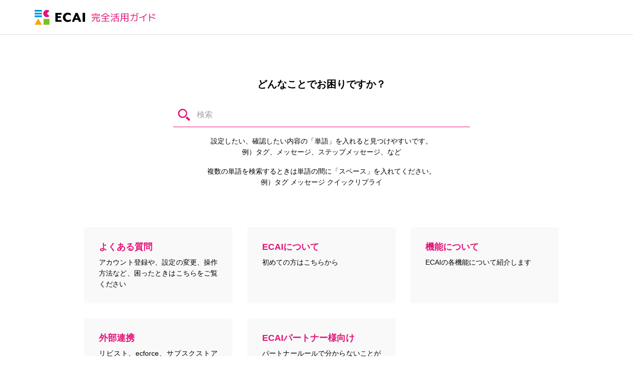

--- FILE ---
content_type: text/html; charset=UTF-8
request_url: https://help.ecai.jp/tag/%E3%82%AF%E3%82%A4%E3%83%83%E3%82%AF%E3%83%AA%E3%83%97%E3%83%A9%E3%82%A4%E4%BD%BF%E3%81%84%E6%96%B9/
body_size: 257364
content:
<!DOCTYPE html>
<html lang="ja">
  <head>
    <meta charset="UTF-8">
    <meta name="viewport" content="width=device-width,initial-scale=1">
    <meta http-equiv="imagetoolbar" content="no">
    <meta name="robots" content="noarchive">
    <meta name="format-detection" content="telephone=no">
    
    <link rel="shortcut icon" href="https://help.ecai.jp/wp-content/themes/ecai_help_v202111/assets/img/common/favicon/favicon.ico">
    <link rel="icon" href="https://help.ecai.jp/wp-content/themes/ecai_help_v202111/assets/img/common/favicon/favicon_32x32.png" sizes="32x32">
    <link rel="icon" href="https://help.ecai.jp/wp-content/themes/ecai_help_v202111/assets/img/common/favicon/favicon_192x192.png" sizes="192x192">
    <link rel="apple-touch-icon" href="https://help.ecai.jp/wp-content/themes/ecai_help_v202111/assets/img/common/favicon/favicon_180x180.png">
    <meta name="msapplication-TileImage" content="https://help.ecai.jp/wp-content/themes/ecai_help_v202111/assets/img/common/favicon/favicon_270x270.png">
    <meta name="thumbnail" content="https://lp.ecai.jp/wp-content/uploads/2022/03/ecai_icon_1910_1000.png" />
	  <meta property="og:image" content="https://lp.ecai.jp/wp-content/uploads/2022/03/ecai_icon_1910_1000.png">
    <link rel="preconnect" href="https://fonts.gstatic.com">
    <link href="https://fonts.googleapis.com/css2?family=Work+Sans:wght@400;500;700&display=swap" rel="stylesheet">
    <link rel="stylesheet" href="https://help.ecai.jp/wp-content/themes/ecai_help_v202111/assets/css/home.css?r8" type="text/css">
    <link rel="stylesheet" href="https://help.ecai.jp/wp-content/themes/ecai_help_v202111/style.css?r8" type="text/css">

    <script src="https://help.ecai.jp/wp-content/themes/ecai_help_v202111/assets/js/common.bundle.js?r0"></script>
    <script src="https://help.ecai.jp/wp-content/themes/ecai_help_v202111/assets/js/main.bundle.js?r0"></script>


    <script>
      const url = document.URL;
      if (url.indexOf('/tag/') !== -1) {
        location.href = "https://help.ecai.jp/";
      } 
    </script>

    <!-- Google tag (gtag.js) -->
    <script async src="https://www.googletagmanager.com/gtag/js?id=G-ZMGCH6VFRN"></script>
    <script>
      window.dataLayer = window.dataLayer || [];
      function gtag(){dataLayer.push(arguments);}
      gtag('js', new Date());

      gtag('config', 'G-ZMGCH6VFRN');
    </script>

    <title>クイックリプライ使い方 - ECAI 完全活用ガイド</title>

		<!-- All in One SEO 4.1.1.1 -->
		<link rel="canonical" href="https://help.ecai.jp/tag/%E3%82%AF%E3%82%A4%E3%83%83%E3%82%AF%E3%83%AA%E3%83%97%E3%83%A9%E3%82%A4%E4%BD%BF%E3%81%84%E6%96%B9/" />
		<script type="application/ld+json" class="aioseo-schema">
			{"@context":"https:\/\/schema.org","@graph":[{"@type":"WebSite","@id":"https:\/\/help.ecai.jp\/#website","url":"https:\/\/help.ecai.jp\/","name":"ECAI \u5b8c\u5168\u6d3b\u7528\u30ac\u30a4\u30c9","description":"ECAI \u5b8c\u5168\u6d3b\u7528\u30ac\u30a4\u30c9","publisher":{"@id":"https:\/\/help.ecai.jp\/#organization"}},{"@type":"Organization","@id":"https:\/\/help.ecai.jp\/#organization","name":"ECAI \u30d8\u30eb\u30d7\u30bb\u30f3\u30bf\u30fc","url":"https:\/\/help.ecai.jp\/"},{"@type":"BreadcrumbList","@id":"https:\/\/help.ecai.jp\/tag\/%E3%82%AF%E3%82%A4%E3%83%83%E3%82%AF%E3%83%AA%E3%83%97%E3%83%A9%E3%82%A4%E4%BD%BF%E3%81%84%E6%96%B9\/#breadcrumblist","itemListElement":[{"@type":"ListItem","@id":"https:\/\/help.ecai.jp\/#listItem","position":"1","item":{"@id":"https:\/\/help.ecai.jp\/#item","name":"Home","description":"ECAI \u5b8c\u5168\u6d3b\u7528\u30ac\u30a4\u30c9","url":"https:\/\/help.ecai.jp\/"},"nextItem":"https:\/\/help.ecai.jp\/tag\/%e3%82%af%e3%82%a4%e3%83%83%e3%82%af%e3%83%aa%e3%83%97%e3%83%a9%e3%82%a4%e4%bd%bf%e3%81%84%e6%96%b9\/#listItem"},{"@type":"ListItem","@id":"https:\/\/help.ecai.jp\/tag\/%e3%82%af%e3%82%a4%e3%83%83%e3%82%af%e3%83%aa%e3%83%97%e3%83%a9%e3%82%a4%e4%bd%bf%e3%81%84%e6%96%b9\/#listItem","position":"2","item":{"@id":"https:\/\/help.ecai.jp\/tag\/%e3%82%af%e3%82%a4%e3%83%83%e3%82%af%e3%83%aa%e3%83%97%e3%83%a9%e3%82%a4%e4%bd%bf%e3%81%84%e6%96%b9\/#item","name":"\u30af\u30a4\u30c3\u30af\u30ea\u30d7\u30e9\u30a4\u4f7f\u3044\u65b9","url":"https:\/\/help.ecai.jp\/tag\/%e3%82%af%e3%82%a4%e3%83%83%e3%82%af%e3%83%aa%e3%83%97%e3%83%a9%e3%82%a4%e4%bd%bf%e3%81%84%e6%96%b9\/"},"previousItem":"https:\/\/help.ecai.jp\/#listItem"}]},{"@type":"CollectionPage","@id":"https:\/\/help.ecai.jp\/tag\/%E3%82%AF%E3%82%A4%E3%83%83%E3%82%AF%E3%83%AA%E3%83%97%E3%83%A9%E3%82%A4%E4%BD%BF%E3%81%84%E6%96%B9\/#collectionpage","url":"https:\/\/help.ecai.jp\/tag\/%E3%82%AF%E3%82%A4%E3%83%83%E3%82%AF%E3%83%AA%E3%83%97%E3%83%A9%E3%82%A4%E4%BD%BF%E3%81%84%E6%96%B9\/","name":"\u30af\u30a4\u30c3\u30af\u30ea\u30d7\u30e9\u30a4\u4f7f\u3044\u65b9 - ECAI \u5b8c\u5168\u6d3b\u7528\u30ac\u30a4\u30c9","inLanguage":"ja","isPartOf":{"@id":"https:\/\/help.ecai.jp\/#website"},"breadcrumb":{"@id":"https:\/\/help.ecai.jp\/tag\/%E3%82%AF%E3%82%A4%E3%83%83%E3%82%AF%E3%83%AA%E3%83%97%E3%83%A9%E3%82%A4%E4%BD%BF%E3%81%84%E6%96%B9\/#breadcrumblist"}}]}
		</script>
		<!-- All in One SEO -->

<link rel="alternate" type="application/rss+xml" title="ECAI 完全活用ガイド &raquo; クイックリプライ使い方 タグのフィード" href="https://help.ecai.jp/tag/%e3%82%af%e3%82%a4%e3%83%83%e3%82%af%e3%83%aa%e3%83%97%e3%83%a9%e3%82%a4%e4%bd%bf%e3%81%84%e6%96%b9/feed/" />
<link rel='stylesheet' id='wp-block-library-css'  href='https://help.ecai.jp/wp-includes/css/dist/block-library/style.min.css?ver=5.7.14' type='text/css' media='all' />
<link rel='stylesheet' id='responsive-lightbox-nivo_lightbox-css-css'  href='https://help.ecai.jp/wp-content/plugins/responsive-lightbox-lite/assets/nivo-lightbox/nivo-lightbox.css?ver=5.7.14' type='text/css' media='all' />
<link rel='stylesheet' id='responsive-lightbox-nivo_lightbox-css-d-css'  href='https://help.ecai.jp/wp-content/plugins/responsive-lightbox-lite/assets/nivo-lightbox/themes/default/default.css?ver=5.7.14' type='text/css' media='all' />
<link rel='stylesheet' id='ez-toc-css'  href='https://help.ecai.jp/wp-content/plugins/easy-table-of-contents/assets/css/screen.min.css?ver=2.0.47.1' type='text/css' media='all' />
<style id='ez-toc-inline-css' type='text/css'>
div#ez-toc-container p.ez-toc-title {font-size: 100%;}div#ez-toc-container p.ez-toc-title {font-weight: 600;}div#ez-toc-container ul li {font-size: 100%;}div#ez-toc-container nav ul ul li ul li {font-size: 100%!important;}div#ez-toc-container {width: 100%;}
.ez-toc-container-direction {direction: ltr;}.ez-toc-counter ul{counter-reset: item;}.ez-toc-counter nav ul li a::before {content: counters(item, ".", decimal) ". ";display: inline-block;counter-increment: item;flex-grow: 0;flex-shrink: 0;margin-right: .2em; float: left;}.ez-toc-widget-direction {direction: ltr;}.ez-toc-widget-container ul{counter-reset: item;}.ez-toc-widget-container nav ul li a::before {content: counters(item, ".", decimal) ". ";display: inline-block;counter-increment: item;flex-grow: 0;flex-shrink: 0;margin-right: .2em; float: left;}
</style>
<script type='text/javascript' src='https://help.ecai.jp/wp-includes/js/jquery/jquery.min.js?ver=3.5.1' id='jquery-core-js'></script>
<script type='text/javascript' src='https://help.ecai.jp/wp-includes/js/jquery/jquery-migrate.min.js?ver=3.3.2' id='jquery-migrate-js'></script>
<script type='text/javascript' src='https://help.ecai.jp/wp-content/plugins/responsive-lightbox-lite/assets/nivo-lightbox/nivo-lightbox.min.js?ver=5.7.14' id='responsive-lightbox-nivo_lightbox-js'></script>
<script type='text/javascript' id='responsive-lightbox-lite-script-js-extra'>
/* <![CDATA[ */
var rllArgs = {"script":"nivo_lightbox","selector":"lightbox","custom_events":""};
/* ]]> */
</script>
<script type='text/javascript' src='https://help.ecai.jp/wp-content/plugins/responsive-lightbox-lite/assets/inc/script.js?ver=5.7.14' id='responsive-lightbox-lite-script-js'></script>
<script type='text/javascript' id='ez-toc-scroll-scriptjs-js-after'>
jQuery(document).ready(function(){document.querySelectorAll(".ez-toc-section").forEach(t=>{t.setAttribute("ez-toc-data-id","#"+decodeURI(t.getAttribute("id")))}),jQuery("a.ez-toc-link").click(function(){let t=jQuery(this).attr("href"),e=jQuery("#wpadminbar"),i=0;30>30&&(i=30),e.length&&(i+=e.height()),jQuery('[ez-toc-data-id="'+decodeURI(t)+'"]').length>0&&(i=jQuery('[ez-toc-data-id="'+decodeURI(t)+'"]').offset().top-i),jQuery("html, body").animate({scrollTop:i},500)})});
</script>
  <script>
    let wp_ajax_root = 'https://help.ecai.jp/wp-admin/admin-ajax.php';
  </script>
  <link rel="icon" href="https://help.ecai.jp/wp-content/uploads/2022/03/cropped-icon2-1-32x32.png" sizes="32x32" />
<link rel="icon" href="https://help.ecai.jp/wp-content/uploads/2022/03/cropped-icon2-1-192x192.png" sizes="192x192" />
<link rel="apple-touch-icon" href="https://help.ecai.jp/wp-content/uploads/2022/03/cropped-icon2-1-180x180.png" />
<meta name="msapplication-TileImage" content="https://help.ecai.jp/wp-content/uploads/2022/03/cropped-icon2-1-270x270.png" />
		<style type="text/css" id="wp-custom-css">
			.uln{
	text-decoration: underline;
}
.uly{
	background: linear-gradient(transparent 50%, #FFFF55 40%);
}
sup {
		margin-right: inherit;
    position: static;
    font-size: inherit;
    line-height: inherit;
    vertical-align: inherit;
    top: inherit;
	  background: linear-gradient(transparent 50%, #FFFF55 40%);
}
sub {
	  margin-right: inherit;
    position: static;
    font-size: inherit;
    line-height: inherit;
    vertical-align: inherit;
    top: inherit;
		text-decoration: underline;
}
.wp-block-code code {
    background: #eee;
    padding: 2%;
}

/* .wp-block-pullquote p {
    font-size: inherit;
    padding: 3%;
    border: solid 1px #555;
} */

pre.wp-block-verse {
    font-family: inherit;
    overflow: auto;
    white-space: pre-wrap;
	  padding: 3%;
    border: solid 1px #555;
}

.video50{
	width:50%;
}

/* 目次 */
div#ez-toc-container {
    padding: 30px 15px 30px 30px;
	  border: 8px solid #ddd;
		border-radius: 0;
		margin-bottom: 3em;
}

div#ez-toc-container ul li {
    margin-top: 10px;
    font-weight: bold;
}

.ez-toc-title-container {
    text-align: center;
}		</style>
		  </head>


  <body class="_homePg">



    <div class="wrapper">



      <header id="header">
        <div class="inner">
          <h1 class="h__ecaihcLogo"><a href="/"><img src="https://help.ecai.jp/wp-content/themes/ecai_help_v202111/assets/img/common/h_ecaihc-logo.svg" alt="ECAI 完全活用ガイド"></a></h1>
          <div class="h__spSearchBtn _sp -open__"><button></button></div>
        </div>
      </header>
クイックリプライの使い方（呼び出し方、差し込み方）
<pre id="block-cc5f1204-76b2-48f7-864b-24db7e0a0747" class="wp-block-preformatted">クイックリプライは「一斉配信メッセージ」「応答メッセージ」「ステップメッセージ」「あいさつメッセージ」「1:1トーク」の5箇所で差し込みし使用ができます。</pre>



<p><br>■「一斉配信メッセージ」「応答メッセージ」「ステップメッセージ」「あいさつメッセージ」</p>



<figure class="wp-block-image size-large is-resized"><a href="https://help.ecai.jp/wp-content/uploads/2021/08/4d34ed07c1ab87f2d97c4fb1c742f6d5.png" rel="lightbox-0"><img loading="lazy" src="https://help.ecai.jp/wp-content/uploads/2021/08/4d34ed07c1ab87f2d97c4fb1c742f6d5-1024x539.png" alt="" class="wp-image-1212" width="450" height="237" srcset="https://help.ecai.jp/wp-content/uploads/2021/08/4d34ed07c1ab87f2d97c4fb1c742f6d5-1024x539.png 1024w, https://help.ecai.jp/wp-content/uploads/2021/08/4d34ed07c1ab87f2d97c4fb1c742f6d5-300x158.png 300w, https://help.ecai.jp/wp-content/uploads/2021/08/4d34ed07c1ab87f2d97c4fb1c742f6d5-768x404.png 768w, https://help.ecai.jp/wp-content/uploads/2021/08/4d34ed07c1ab87f2d97c4fb1c742f6d5.png 1350w" sizes="(max-width: 450px) 100vw, 450px" /></a><figcaption>①その他<br>↓<br>②クイックリプライ<br>↓<br>➂クイックリプライを選択</figcaption></figure>



<p>↓<br></p>



<figure class="wp-block-image size-large is-resized"><a href="https://help.ecai.jp/wp-content/uploads/2021/08/b9c06aae13f6dcb8409c412ab6990262.png" rel="lightbox-1"><img loading="lazy" src="https://help.ecai.jp/wp-content/uploads/2021/08/b9c06aae13f6dcb8409c412ab6990262.png" alt="" class="wp-image-1213" width="473" height="239" srcset="https://help.ecai.jp/wp-content/uploads/2021/08/b9c06aae13f6dcb8409c412ab6990262.png 610w, https://help.ecai.jp/wp-content/uploads/2021/08/b9c06aae13f6dcb8409c412ab6990262-300x151.png 300w" sizes="(max-width: 473px) 100vw, 473px" /></a><figcaption>④使用するクイックリプライの「選択」をクリック</figcaption></figure>



<p>↓<br></p>



<figure class="wp-block-image size-large is-resized"><a href="https://help.ecai.jp/wp-content/uploads/2021/08/06e9f2cea17babd1064ea923c37f1122.png" rel="lightbox-2"><img loading="lazy" src="https://help.ecai.jp/wp-content/uploads/2021/08/06e9f2cea17babd1064ea923c37f1122-1024x656.png" alt="" class="wp-image-1214" width="480" height="308" srcset="https://help.ecai.jp/wp-content/uploads/2021/08/06e9f2cea17babd1064ea923c37f1122-1024x656.png 1024w, https://help.ecai.jp/wp-content/uploads/2021/08/06e9f2cea17babd1064ea923c37f1122-300x192.png 300w, https://help.ecai.jp/wp-content/uploads/2021/08/06e9f2cea17babd1064ea923c37f1122-768x492.png 768w, https://help.ecai.jp/wp-content/uploads/2021/08/06e9f2cea17babd1064ea923c37f1122.png 1278w" sizes="(max-width: 480px) 100vw, 480px" /></a><figcaption>⑤クイックリプライが反映されていることを確認<br>↓<br>⑥「保存する」をクリック</figcaption></figure>



<p><br><br>■「1:1トーク」<br></p>



<figure class="wp-block-image size-large is-resized"><a href="https://help.ecai.jp/wp-content/uploads/2021/08/149d46702a451305ec4cc3da0bd3c73f.png" rel="lightbox-3"><img loading="lazy" src="https://help.ecai.jp/wp-content/uploads/2021/08/149d46702a451305ec4cc3da0bd3c73f-1024x709.png" alt="" class="wp-image-1215" width="483" height="334" srcset="https://help.ecai.jp/wp-content/uploads/2021/08/149d46702a451305ec4cc3da0bd3c73f-1024x709.png 1024w, https://help.ecai.jp/wp-content/uploads/2021/08/149d46702a451305ec4cc3da0bd3c73f-300x208.png 300w, https://help.ecai.jp/wp-content/uploads/2021/08/149d46702a451305ec4cc3da0bd3c73f-768x532.png 768w, https://help.ecai.jp/wp-content/uploads/2021/08/149d46702a451305ec4cc3da0bd3c73f.png 1211w" sizes="(max-width: 483px) 100vw, 483px" /></a><figcaption>①その他<br>↓<br>②クイックリプライ<br>↓<br>➂クイックリプライを選択</figcaption></figure>



<p>↓<br></p>



<figure class="wp-block-image size-large is-resized"><a href="https://help.ecai.jp/wp-content/uploads/2021/08/dc9bdecdde066dd3c6debb301a10e4c1.png" rel="lightbox-4"><img loading="lazy" src="https://help.ecai.jp/wp-content/uploads/2021/08/dc9bdecdde066dd3c6debb301a10e4c1.png" alt="" class="wp-image-1216" width="474" height="220" srcset="https://help.ecai.jp/wp-content/uploads/2021/08/dc9bdecdde066dd3c6debb301a10e4c1.png 528w, https://help.ecai.jp/wp-content/uploads/2021/08/dc9bdecdde066dd3c6debb301a10e4c1-300x139.png 300w" sizes="(max-width: 474px) 100vw, 474px" /></a><figcaption>④使用するクイックリプライの「選択」をクリック</figcaption></figure>



<p>↓<br></p>



<figure class="wp-block-image size-large is-resized"><a href="https://help.ecai.jp/wp-content/uploads/2021/08/bbc156f0e724b55c5b33d0087234904e.png" rel="lightbox-5"><img loading="lazy" src="https://help.ecai.jp/wp-content/uploads/2021/08/bbc156f0e724b55c5b33d0087234904e-1024x795.png" alt="" class="wp-image-1217" width="497" height="386" srcset="https://help.ecai.jp/wp-content/uploads/2021/08/bbc156f0e724b55c5b33d0087234904e-1024x795.png 1024w, https://help.ecai.jp/wp-content/uploads/2021/08/bbc156f0e724b55c5b33d0087234904e-300x233.png 300w, https://help.ecai.jp/wp-content/uploads/2021/08/bbc156f0e724b55c5b33d0087234904e-768x596.png 768w, https://help.ecai.jp/wp-content/uploads/2021/08/bbc156f0e724b55c5b33d0087234904e.png 1064w" sizes="(max-width: 497px) 100vw, 497px" /></a><figcaption>⑤クイックリプライが反映されていることを確認<br>↓<br>⑥「送信する」をクリック</figcaption></figure>

      <footer id="footer">
        <div class="inner">
          <!-- <ul class="f__nav twitter">
            
          </ul> -->
          <ul class="f__nav">
            <li><a href="/">ECAI 完全活用ガイド トップ</a></li>
            <li><a href="https://lp.ecai.jp" target="_blank">ECAI</a></li>
            <li><a href="https://docs.google.com/forms/d/e/1FAIpQLSfSmiWKoC9MItnTPRVeHj2TInqk5r7BqgQ5FV2VxnGxhuYK_Q/viewform" target="_blank">設定代行</a></li>
            <br class="_sp">
            <li><a href="https://lp.ecai.jp/kiyaku/" target="_blank">ご利用規約</a></li>
            <li><a href="https://baimosoft.co.jp/" target="_blank">運営会社</a></li>
            <br class="_sp">
            <li><a href="https://twitter.com/ECAI1141/" target="_blank">サポート</a></li>
            <li><a href="https://twitter.com/ecai34175665/" target="_blank">オリジナルフォーム部</a></li>
            <li><a href="https://twitter.com/ECAI2021/" target="_blank">ECAIの中の人</a></li>
          </ul>
          <div class="f_copyright"><small>© 2021 BAIMOSOFT</small></div>
        </div>
      </footer>



    </div><!--/.wrapper-->

<script type='text/javascript' src='https://help.ecai.jp/wp-includes/js/wp-embed.min.js?ver=5.7.14' id='wp-embed-js'></script>
  
  

    <script>
      // オートコンプリート用
      window.autoCompleteWords = [
        { label: "WEBページにオリジナルフォームを埋め込む方法", value: "https://help.ecai.jp/web%e3%83%9a%e3%83%bc%e3%82%b8%e3%81%ab%e3%82%aa%e3%83%aa%e3%82%b8%e3%83%8a%e3%83%ab%e3%83%95%e3%82%a9%e3%83%bc%e3%83%a0%e3%82%92%e5%9f%8b%e3%82%81%e8%be%bc%e3%82%80%e6%96%b9%e6%b3%95/" },{ label: "LPなどのWEBページでECAIのタグを付与する方法", value: "https://help.ecai.jp/lp%e3%81%aa%e3%81%a9%e3%81%aeweb%e3%83%9a%e3%83%bc%e3%82%b8%e3%81%a7ecai%e3%81%ae%e3%82%bf%e3%82%b0%e3%82%92%e4%bb%98%e4%b8%8e%e3%81%99%e3%82%8b%e6%96%b9%e6%b3%95/" },{ label: "会員リストの仕様について", value: "https://help.ecai.jp/%e4%bc%9a%e5%93%a1%e3%83%aa%e3%82%b9%e3%83%88%e3%81%ae%e4%bb%95%e6%a7%98%e3%81%ab%e3%81%a4%e3%81%84%e3%81%a6/" },{ label: "Lesson1┃「短縮URL」を使う", value: "https://help.ecai.jp/lesson1%e2%94%83%e3%80%8c%e7%9f%ad%e7%b8%aeurl%e3%80%8d%e3%82%92%e4%bd%bf%e3%81%86/" },{ label: "機能改善＃070┃ゲーム評価機能にて「依頼取り消し・差し戻し」時のLINE通知の【有効・無効】設定ができるようになりました", value: "https://help.ecai.jp/%e6%a9%9f%e8%83%bd%e6%94%b9%e5%96%84%ef%bc%83070%e2%94%83%e3%82%b2%e3%83%bc%e3%83%a0%e8%a9%95%e4%be%a1%e6%a9%9f%e8%83%bd%e3%81%ab%e3%81%a6%e3%80%8c%e4%be%9d%e9%a0%bc%e5%8f%96%e3%82%8a%e6%b6%88/" },{ label: "スマートフォンで1:1トークの通知を受け取る方法", value: "https://help.ecai.jp/%e3%82%b9%e3%83%9e%e3%83%bc%e3%83%88%e3%83%95%e3%82%a9%e3%83%b3%e3%81%a711%e3%83%88%e3%83%bc%e3%82%af%e3%81%ae%e9%80%9a%e7%9f%a5%e3%82%92%e5%8f%97%e3%81%91%e5%8f%96%e3%82%8b%e6%96%b9%e6%b3%95/" },{ label: "カレンダーを使いオリジナルフォームで入力した日時を取得する方法", value: "https://help.ecai.jp/%e3%82%ab%e3%83%ac%e3%83%b3%e3%83%80%e3%83%bc%e3%82%92%e4%bd%bf%e3%81%84%e3%82%aa%e3%83%aa%e3%82%b8%e3%83%8a%e3%83%ab%e3%83%95%e3%82%a9%e3%83%bc%e3%83%a0%e3%81%a7%e5%85%a5%e5%8a%9b%e3%81%97%e3%81%9f/" },{ label: "新機能#80┃ECAIで「決済機能」が使用できるようになりました！！", value: "https://help.ecai.jp/%e6%96%b0%e6%a9%9f%e8%83%bd80%e2%94%83ecai%e3%81%a7%e3%80%8c%e6%b1%ba%e6%b8%88%e6%a9%9f%e8%83%bd%e3%80%8d%e3%81%8c%e4%bd%bf%e7%94%a8%e3%81%a7%e3%81%8d%e3%82%8b%e3%82%88%e3%81%86%e3%81%ab%e3%81%aa/" },{ label: "機能改善＃069┃サブスクストアにて頒布会データが反映されるようになりました！", value: "https://help.ecai.jp/%e3%82%b5%e3%83%96%e3%82%b9%e3%82%af%e3%82%b9%e3%83%88%e3%82%a2%e3%81%ab%e3%81%a6%e9%a0%92%e5%b8%83%e4%bc%9a%e3%83%87%e3%83%bc%e3%82%bf%e3%81%8c%e5%8f%8d%e6%98%a0%e3%81%95%e3%82%8c%e3%82%8b%e3%82%88/" },{ label: "計測タグに使用しているjqueryが使用できない時の回避策", value: "https://help.ecai.jp/%e8%a8%88%e6%b8%ac%e3%82%bf%e3%82%b0%e3%81%ab%e4%bd%bf%e7%94%a8%e3%81%97%e3%81%a6%e3%81%84%e3%82%8bjquery%e3%81%8c%e4%bd%bf%e7%94%a8%e3%81%a7%e3%81%8d%e3%81%aa%e3%81%84%e6%99%82%e3%81%ae%e5%9b%9e/" },{ label: "【ecforce】RPA（自動解約処理）のカート側書き込み可能箇所について", value: "https://help.ecai.jp/%e3%80%90ecforce%e3%80%91rpa%ef%bc%88%e8%87%aa%e5%8b%95%e8%a7%a3%e7%b4%84%e5%87%a6%e7%90%86%ef%bc%89%e3%81%ae%e3%82%ab%e3%83%bc%e3%83%88%e5%81%b4%e6%9b%b8%e3%81%8d%e8%be%bc%e3%81%bf%e5%8f%af%e8%83%bd/" },{ label: "URLにECAI IDを付与する方法", value: "https://help.ecai.jp/url%e3%81%abecai-id%e3%82%92%e4%bb%98%e4%b8%8e%e3%81%99%e3%82%8b%e6%96%b9%e6%b3%95/" },{ label: "新機能#79┃1:1トークにて「すべて既読」ができるようになりました！！", value: "https://help.ecai.jp/%e6%96%b0%e6%a9%9f%e8%83%bd79%e2%94%8311%e3%83%88%e3%83%bc%e3%82%af%e3%81%ab%e3%81%a6%e3%80%8c%e3%81%99%e3%81%b9%e3%81%a6%e6%97%a2%e8%aa%ad%e3%80%8d%e3%81%8c%e3%81%a7%e3%81%8d%e3%82%8b%e3%82%88/" },{ label: "ゲーム評価「課題管理」の設定方法", value: "https://help.ecai.jp/%e3%82%b2%e3%83%bc%e3%83%a0%e8%a9%95%e4%be%a1%e3%80%8c%e8%aa%b2%e9%a1%8c%e7%ae%a1%e7%90%86%e3%80%8d%e3%81%ae%e8%a8%ad%e5%ae%9a%e6%96%b9%e6%b3%95/" },{ label: "ゲーム評価「マイページ管理」の設定方法", value: "https://help.ecai.jp/%e3%82%b2%e3%83%bc%e3%83%a0%e8%a9%95%e4%be%a1%e3%80%8c%e3%83%9e%e3%82%a4%e3%83%9a%e3%83%bc%e3%82%b8%e7%ae%a1%e7%90%86%e3%80%8d%e3%81%ae%e8%a8%ad%e5%ae%9a%e6%96%b9%e6%b3%95/" },{ label: "新機能#78┃「ゲーム評価」機能について", value: "https://help.ecai.jp/%e6%96%b0%e6%a9%9f%e8%83%bd78%e2%94%83%e3%80%8c%e3%82%b2%e3%83%bc%e3%83%a0%e8%a9%95%e4%be%a1%e3%80%8d%e6%a9%9f%e8%83%bd%e3%81%ab%e3%81%a4%e3%81%84%e3%81%a6/" },{ label: "1:1トークの表示順", value: "https://help.ecai.jp/11%e3%83%88%e3%83%bc%e3%82%af%e3%81%ae%e8%a1%a8%e7%a4%ba%e9%a0%86/" },{ label: "１つのLPで複数の広告コードのクリック数、CV計測(商品購入)を設定する方法", value: "https://help.ecai.jp/%ef%bc%91%e3%81%a4%e3%81%aelp%e3%81%a7%e8%a4%87%e6%95%b0%e3%81%ae%e5%ba%83%e5%91%8a%e3%82%b3%e3%83%bc%e3%83%89%e3%81%ae%e3%82%af%e3%83%aa%e3%83%83%e3%82%af%e6%95%b0%e3%80%81cv%e8%a8%88%e6%b8%ac/" },{ label: "機能改善＃068┃1:1トーク画面の検索を「LINE名」に変更しました！", value: "https://help.ecai.jp/%e6%a9%9f%e8%83%bd%e6%94%b9%e5%96%84%ef%bc%83068%e2%94%8311%e3%83%88%e3%83%bc%e3%82%af%e5%86%85%e3%80%8c%e6%a4%9c%e7%b4%a2%e7%aa%93%e3%80%8d%e3%81%ae%e6%a4%9c%e7%b4%a2%e3%82%92line%e5%90%8d%e3%81%ab/" },{ label: "広告コード作成時の「LINE認証」の使用について", value: "https://help.ecai.jp/%e5%ba%83%e5%91%8a%e3%82%b3%e3%83%bc%e3%83%89%e4%bd%9c%e6%88%90%e6%99%82%e3%81%ae%e3%80%8cline%e8%aa%8d%e8%a8%bc%e3%80%8d%e3%81%82%e3%82%8a%e3%83%bb%e3%81%aa%e3%81%97%e3%81%ae%e9%81%95%e3%81%84/" },{ label: "機能改善＃067┃1:1トーク画面にて「LINEブロック者」が特定しやすくなりました！", value: "https://help.ecai.jp/%e6%a9%9f%e8%83%bd%e6%94%b9%e5%96%84%ef%bc%83067%e2%94%8311%e3%83%88%e3%83%bc%e3%82%af%e7%94%bb%e9%9d%a2%e3%81%ab%e3%81%a6%e3%80%8cline%e3%83%96%e3%83%ad%e3%83%83%e3%82%af%e8%80%85%e3%80%8d%e3%81%8c/" },{ label: "機能改善＃066┃オリジナルフォーム（LIFF）の回答をCSVダウンロードした際に最後列に広告コードが反映されるようになりました！", value: "https://help.ecai.jp/%e3%82%aa%e3%83%aa%e3%82%b8%e3%83%8a%e3%83%ab%e3%83%95%e3%82%a9%e3%83%bc%e3%83%a0%ef%bc%88liff%ef%bc%89%e3%81%ae%e5%9b%9e%e7%ad%94%e3%82%92csv%e3%83%80%e3%82%a6%e3%83%b3%e3%83%ad%e3%83%bc%e3%83%89/" },{ label: "オリジナルフォームの完了ページを閉じたときに白紙ページが残る場合の対処法", value: "https://help.ecai.jp/%e3%82%aa%e3%83%aa%e3%82%b8%e3%83%8a%e3%83%ab%e3%83%95%e3%82%a9%e3%83%bc%e3%83%a0%e3%81%ae%e5%ae%8c%e4%ba%86%e3%83%9a%e3%83%bc%e3%82%b8%e3%82%92%e9%96%89%e3%81%98%e3%81%9f%e3%81%a8%e3%81%8d%e3%81%ab/" },{ label: "LPページ内にある質問などの回答によって広告コードを出し分けて設定する方法", value: "https://help.ecai.jp/lp%e3%83%9a%e3%83%bc%e3%82%b8%e5%86%85%e3%81%ab%e3%81%82%e3%82%8b%e8%b3%aa%e5%95%8f%e3%81%aa%e3%81%a9%e3%81%ae%e5%9b%9e%e7%ad%94%e3%81%ab%e3%82%88%e3%81%a3%e3%81%a6%e5%ba%83%e5%91%8a%e3%82%b3%e3%83%bc/" },{ label: "LPページなど生成したキャンペーンURLの広告コードを下層のページに引き継ぐ方法", value: "https://help.ecai.jp/lp%e3%83%9a%e3%83%bc%e3%82%b8%e3%81%aa%e3%81%a9%e7%94%9f%e6%88%90%e3%81%97%e3%81%9f%e3%82%ad%e3%83%a3%e3%83%b3%e3%83%9a%e3%83%bc%e3%83%b3url%e3%81%ae%e5%ba%83%e5%91%8a%e3%82%b3%e3%83%bc%e3%83%89/" },{ label: "【オリジナルフォーム】マイスピー連携", value: "https://help.ecai.jp/%e3%80%90%e3%82%aa%e3%83%aa%e3%82%b8%e3%83%8a%e3%83%ab%e3%83%95%e3%82%a9%e3%83%bc%e3%83%a0%e3%80%91%e3%83%9e%e3%82%a4%e3%82%b9%e3%83%94%e3%83%bc%e9%80%a3%e6%90%ba/" },{ label: "「###ID###」のあるURLを使用した際に、「###ID###」のID部分を表示させない方法", value: "https://help.ecai.jp/%e3%80%8cid%e3%80%8d%e3%81%ae%e3%81%82%e3%82%8burl%e3%82%92%e4%bd%bf%e7%94%a8%e3%81%97%e3%81%9f%e9%9a%9b%e3%81%ab%e3%80%81%e3%80%8cid%e3%80%8d%e3%81%aeid%e9%83%a8%e5%88%86%e3%82%92/" },{ label: "【オリジナルフォーム】画像添付でカメラ起動かファイル選択を選べるようにする", value: "https://help.ecai.jp/%e3%80%90%e3%82%aa%e3%83%aa%e3%82%b8%e3%83%8a%e3%83%ab%e3%83%95%e3%82%a9%e3%83%bc%e3%83%a0%e3%80%91%e7%94%bb%e5%83%8f%e6%b7%bb%e4%bb%98%e3%81%a7%e3%82%ab%e3%83%a1%e3%83%a9%e8%b5%b7%e5%8b%95%e3%81%8b/" },{ label: "【オリジナルフォーム】2つの質問の回答を1つのname属性にまとめる方法", value: "https://help.ecai.jp/%e3%80%90%e3%82%aa%e3%83%aa%e3%82%b8%e3%83%8a%e3%83%ab%e3%83%95%e3%82%a9%e3%83%bc%e3%83%a0%e3%80%912%e3%81%a4%e3%81%ae%e8%b3%aa%e5%95%8f%e3%81%ae%e5%9b%9e%e7%ad%94%e3%82%921%e3%81%a4%e3%81%aename/" },{ label: "オリジナルフォームのファイルの変更前と変更後でソースコードの差分（違い）を確認する方法", value: "https://help.ecai.jp/%e3%82%aa%e3%83%aa%e3%82%b8%e3%83%8a%e3%83%ab%e3%83%95%e3%82%a9%e3%83%bc%e3%83%a0%e3%81%ae%e3%83%95%e3%82%a1%e3%82%a4%e3%83%ab%e3%81%ae%e5%a4%89%e6%9b%b4%e5%89%8d%e3%81%a8%e5%a4%89%e6%9b%b4%e5%be%8c/" },{ label: "自社管理のWEBページでSMS認証、ユーザー情報を取得する方法", value: "https://help.ecai.jp/%e8%87%aa%e7%a4%be%e7%ae%a1%e7%90%86%e3%81%aeweb%e3%83%9a%e3%83%bc%e3%82%b8%e3%81%a7sms%e8%aa%8d%e8%a8%bc%e3%80%81%e3%83%a6%e3%83%bc%e3%82%b6%e3%83%bc%e6%83%85%e5%a0%b1%e3%82%92%e5%8f%96%e5%be%97/" },{ label: "新機能#76┃ECカート側の生年月日をECAIの会員情報に自動反映させることが可能になりました！", value: "https://help.ecai.jp/%e6%96%b0%e6%a9%9f%e8%83%bd76%e2%94%83ec%e3%82%ab%e3%83%bc%e3%83%88%e5%81%b4%e3%81%ae%e7%94%9f%e5%b9%b4%e6%9c%88%e6%97%a5%e3%82%92ecai%e3%81%ae%e4%bc%9a%e5%93%a1%e6%83%85%e5%a0%b1%e3%81%ab%e8%87%aa/" },{ label: "会員情報を手動で変更する方法", value: "https://help.ecai.jp/%e4%bc%9a%e5%93%a1%e6%83%85%e5%a0%b1%e3%82%92%e6%89%8b%e5%8b%95%e3%81%a7%e5%a4%89%e6%9b%b4%e3%81%99%e3%82%8b%e6%96%b9%e6%b3%95/" },{ label: "新機能#75┃誕生月・誕生日ごとに自動でタグ付与することが可能になりました！", value: "https://help.ecai.jp/%e6%96%b0%e6%a9%9f%e8%83%bd75%e2%94%83%e8%aa%95%e7%94%9f%e6%9c%88%e3%83%bb%e8%aa%95%e7%94%9f%e6%97%a5%e3%81%94%e3%81%a8%e3%81%ab%e8%87%aa%e5%8b%95%e3%81%a7%e3%82%bf%e3%82%b0%e4%bb%98%e4%b8%8e/" },{ label: "1：1でSMS（ショートメッセージ）を送信する方法", value: "https://help.ecai.jp/1%ef%bc%9a1%e3%81%a7sms%ef%bc%88%e3%82%b7%e3%83%a7%e3%83%bc%e3%83%88%e3%83%a1%e3%83%83%e3%82%bb%e3%83%bc%e3%82%b8%ef%bc%89%e3%82%92%e9%80%81%e4%bf%a1%e3%81%99%e3%82%8b%e6%96%b9%e6%b3%95/" },{ label: "新機能#77┃「一斉配信メッセージ」「ステップメッセージ」にてオペレーター名を変えてメッセージ送信ができるようになりました！", value: "https://help.ecai.jp/%e6%96%b0%e6%a9%9f%e8%83%bd77%e2%94%83%e3%80%8c%e4%b8%80%e6%96%89%e9%85%8d%e4%bf%a1%e3%83%a1%e3%83%83%e3%82%bb%e3%83%bc%e3%82%b8%e3%80%8d%e3%80%8c%e3%82%b9%e3%83%86%e3%83%83%e3%83%97%e3%83%a1/" },{ label: "新機能#74┃1:1トークにてログインオペレーターを変更しなくても別のオペレーター名でメッセージ送信ができるようになりました！", value: "https://help.ecai.jp/%e6%96%b0%e6%a9%9f%e8%83%bd74%e2%94%8311%e3%83%88%e3%83%bc%e3%82%af%e3%81%ab%e3%81%a6%e3%83%ad%e3%82%b0%e3%82%a4%e3%83%b3%e3%82%aa%e3%83%9a%e3%83%ac%e3%83%bc%e3%82%bf%e3%83%bc%e3%82%92%e5%a4%89/" },{ label: "LIFFのZIPファイルが20MBを上回っていてアップロードできない時の回避方法", value: "https://help.ecai.jp/liff%e3%81%aezip%e3%83%95%e3%82%a1%e3%82%a4%e3%83%ab%e3%81%8c20mb%e3%82%92%e4%b8%8a%e5%9b%9e%e3%81%a3%e3%81%a6%e3%82%a2%e3%83%83%e3%83%97%e3%83%ad%e3%83%bc%e3%83%89%e3%81%a7%e3%81%8d%e3%81%aa%e3%81%84/" },{ label: "新機能#73┃購入日を起点にステップメッセージを送信できるようになりました！", value: "https://help.ecai.jp/%e6%96%b0%e6%a9%9f%e8%83%bd73%e2%94%83%e8%b3%bc%e5%85%a5%e6%97%a5%e3%82%92%e8%b5%b7%e7%82%b9%e3%81%ab%e3%82%b9%e3%83%86%e3%83%83%e3%83%97%e3%83%a1%e3%83%83%e3%82%bb%e3%83%bc%e3%82%b8%e3%82%92/" },{ label: "1つのLPで2つ以上のLINE公式アカウント（BOT）をまたいで広告リストのLPからの計測を行う方法", value: "https://help.ecai.jp/1%e3%81%a4%e3%81%aelp%e3%81%a72%e3%81%a4%e4%bb%a5%e4%b8%8a%e3%81%aeline%e5%85%ac%e5%bc%8f%e3%82%a2%e3%82%ab%e3%82%a6%e3%83%b3%e3%83%88%ef%bc%88bot%ef%bc%89%e3%82%92%e3%81%be%e3%81%9f%e3%81%84%e3%81%a7/" },{ label: "何かしらのアクションがあったユーザーに対してステップメッセージを送信させない方法", value: "https://help.ecai.jp/%e4%bd%95%e3%81%8b%e3%81%97%e3%82%89%e3%81%ae%e3%82%a2%e3%82%af%e3%82%b7%e3%83%a7%e3%83%b3%e3%81%8c%e3%81%82%e3%81%a3%e3%81%9f%e3%83%a6%e3%83%bc%e3%82%b6%e3%83%bc%e3%81%ab%e5%af%be%e3%81%97%e3%81%a6/" },{ label: "既存の入力チェックを使用して、独自のチェックを行う方法", value: "https://help.ecai.jp/%e6%97%a2%e5%ad%98%e3%81%ae%e5%85%a5%e5%8a%9b%e3%83%81%e3%82%a7%e3%83%83%e3%82%af%e3%82%92%e4%bd%bf%e7%94%a8%e3%81%97%e3%81%a6%e3%80%81%e7%8b%ac%e8%87%aa%e3%81%ae%e3%83%81%e3%82%a7%e3%83%83%e3%82%af/" },{ label: "SMS配信の配信元番号をオリジナル番号に設定する方法", value: "https://help.ecai.jp/sms%e9%85%8d%e4%bf%a1%e3%81%ae%e9%85%8d%e4%bf%a1%e5%85%83%e7%95%aa%e5%8f%b7%e3%82%92%e3%82%aa%e3%83%aa%e3%82%b8%e3%83%8a%e3%83%ab%e7%95%aa%e5%8f%b7%e3%81%ab%e8%a8%ad%e5%ae%9a%e3%81%99%e3%82%8b/" },{ label: "SMS配信料金をデポジットする方法", value: "https://help.ecai.jp/sms%e9%85%8d%e4%bf%a1%e6%96%99%e9%87%91%e3%82%92%e3%83%87%e3%83%9d%e3%82%b8%e3%83%83%e3%83%88%e3%81%99%e3%82%8b%e6%96%b9%e6%b3%95/" },{ label: "SMS（ショートメッセージ）の配信方法", value: "https://help.ecai.jp/sms%ef%bc%88%e3%82%b7%e3%83%a7%e3%83%bc%e3%83%88%e3%83%a1%e3%83%83%e3%82%bb%e3%83%bc%e3%82%b8%ef%bc%89%e3%81%ae%e9%85%8d%e4%bf%a1%e6%96%b9%e6%b3%95/" },{ label: "電話番号のCSVインポート方法", value: "https://help.ecai.jp/%e9%9b%bb%e8%a9%b1%e7%95%aa%e5%8f%b7%e3%81%aecsv%e3%82%a4%e3%83%b3%e3%83%9d%e3%83%bc%e3%83%88%e6%96%b9%e6%b3%95/" },{ label: "LINE登録前情報取得とは", value: "https://help.ecai.jp/line%e7%99%bb%e9%8c%b2%e5%89%8d%e6%83%85%e5%a0%b1%e5%8f%96%e5%be%97%e3%81%a8%e3%81%af/" },{ label: "ホーム画面の「その他、未完了のフォーム申請」のカウント対象", value: "https://help.ecai.jp/%e3%83%9b%e3%83%bc%e3%83%a0%e7%94%bb%e9%9d%a2%e3%81%ae%e3%80%8c%e3%81%9d%e3%81%ae%e4%bb%96%e3%80%81%e6%9c%aa%e5%ae%8c%e4%ba%86%e3%81%ae%e3%83%95%e3%82%a9%e3%83%bc%e3%83%a0%e7%94%b3%e8%ab%8b%e3%80%8d/" },{ label: "機能改善＃065┃「分析>タグ」に詳細ボタンとトークを開くボタンを追加しました！", value: "https://help.ecai.jp/%e6%a9%9f%e8%83%bd%e6%94%b9%e5%96%84%ef%bc%83065%e2%94%83%e3%80%8c%e5%88%86%e6%9e%90%e3%82%bf%e3%82%b0%e3%80%8d%e3%81%ab%e8%a9%b3%e7%b4%b0%e3%83%9c%e3%82%bf%e3%83%b3%e3%81%a8%e3%83%88%e3%83%bc/" },{ label: "機能改善＃064┃ECAIの1:1トーク「メモ」の開く・閉じるをブラウザ単位で保持することができるようになりました！", value: "https://help.ecai.jp/%e6%a9%9f%e8%83%bd%e6%94%b9%e5%96%84%ef%bc%83064%e2%94%83ecai%e3%81%ae11%e3%83%88%e3%83%bc%e3%82%af%e3%80%8c%e3%83%a1%e3%83%a2%e3%80%8d%e3%81%ae%e9%96%8b%e3%81%8f%e3%83%bb%e9%96%89%e3%81%98%e3%82%8b/" },{ label: "新機能#72┃オペレーター設定で広告リスト項目「商品購入」の表示・非表示が選択できるようになりました！", value: "https://help.ecai.jp/%e6%96%b0%e6%a9%9f%e8%83%bd72%e2%94%83%e3%82%aa%e3%83%9a%e3%83%ac%e3%83%bc%e3%82%bf%e3%83%bc%e8%a8%ad%e5%ae%9a%e3%81%a7%e5%ba%83%e5%91%8a%e3%83%aa%e3%82%b9%e3%83%88%e9%a0%85%e7%9b%ae%e3%80%8c/" },{ label: "機能改善＃063┃タグの自動設定の更新頻度が15分に短縮されました！", value: "https://help.ecai.jp/%e6%a9%9f%e8%83%bd%e6%94%b9%e5%96%84%ef%bc%83063%e2%94%83%e3%82%bf%e3%82%b0%e3%81%ae%e8%87%aa%e5%8b%95%e8%a8%ad%e5%ae%9a%e3%81%ae%e6%9b%b4%e6%96%b0%e9%a0%bb%e5%ba%a6%e3%81%8c15%e5%88%86%e3%81%ab/" },{ label: "機能改善＃062┃スマホやPCに元々備わっている絵文字の使用ができるようになりました！", value: "https://help.ecai.jp/%e6%a9%9f%e8%83%bd%e6%94%b9%e5%96%84%ef%bc%83062%e2%94%83%e3%82%b9%e3%83%9e%e3%83%9b%e3%82%84pc%e3%81%ab%e5%85%83%e3%80%85%e5%82%99%e3%82%8f%e3%81%a3%e3%81%a6%e3%81%84%e3%82%8b%e7%b5%b5%e6%96%87/" },{ label: "新機能#71┃イベント予約にてお客様側で予約キャンセルができるようになりました！", value: "https://help.ecai.jp/%e6%96%b0%e6%a9%9f%e8%83%bd71%e2%94%83%e3%82%a4%e3%83%99%e3%83%b3%e3%83%88%e4%ba%88%e7%b4%84%e3%81%ab%e3%81%a6%e3%81%8a%e5%ae%a2%e6%a7%98%e5%81%b4%e3%81%a7%e4%ba%88%e7%b4%84%e3%82%ad%e3%83%a3/" },{ label: "新機能#69┃1つのタグ自動設定で複合した条件をOR条件で設定できるようになりました！", value: "https://help.ecai.jp/%e6%96%b0%e6%a9%9f%e8%83%bd69%e2%94%831%e3%81%a4%e3%81%ae%e3%82%bf%e3%82%b0%e8%87%aa%e5%8b%95%e8%a8%ad%e5%ae%9a%e3%81%a7%e8%a4%87%e5%90%88%e3%81%97%e3%81%9f%e6%9d%a1%e4%bb%b6%e3%82%92or%e6%9d%a1/" },{ label: "機能改善＃061┃リッチメッセージにて短縮URLの有効期限を機能させるように改善しました！", value: "https://help.ecai.jp/%e6%a9%9f%e8%83%bd%e6%94%b9%e5%96%84%ef%bc%83061%e2%94%83%e3%83%aa%e3%83%83%e3%83%81%e3%83%a1%e3%83%83%e3%82%bb%e3%83%bc%e3%82%b8%e3%81%ab%e3%81%a6%e7%9f%ad%e7%b8%aeurl%e3%81%ae%e6%9c%89%e5%8a%b9/" },{ label: "機能改善＃060┃会員絞り込みで「広告コード」を複数選択できるようになりました！", value: "https://help.ecai.jp/%e6%a9%9f%e8%83%bd%e6%94%b9%e5%96%84%ef%bc%83060%e2%94%83%e4%bc%9a%e5%93%a1%e7%b5%9e%e3%82%8a%e8%be%bc%e3%81%bf%e3%81%a7%e3%80%8c%e5%ba%83%e5%91%8a%e3%82%b3%e3%83%bc%e3%83%89%e3%80%8d%e3%82%92/" },{ label: "新機能#67┃複数のアップセル前商品を対象にワンタップアップセルの設定ができるようになりました！", value: "https://help.ecai.jp/%e6%96%b0%e6%a9%9f%e8%83%bd67%e2%94%83%e8%a4%87%e6%95%b0%e3%81%ae%e3%82%a2%e3%83%83%e3%83%97%e3%82%bb%e3%83%ab%e5%89%8d%e5%95%86%e5%93%81%e3%82%92%e5%af%be%e8%b1%a1%e3%81%ab%e3%83%af%e3%83%b3/" },{ label: "新機能#66┃【ecforce限定】RPA自動処理（解約・休止・スキップ・アップセル）の際に「0円」商品が含まれていても処理ができるようになりました。", value: "https://help.ecai.jp/%e6%96%b0%e6%a9%9f%e8%83%bd66%e2%94%83%e3%80%90ecforce%e9%99%90%e5%ae%9a%e3%80%91rpa%e8%87%aa%e5%8b%95%e5%87%a6%e7%90%86%ef%bc%88%e8%a7%a3%e7%b4%84%e3%83%bb%e4%bc%91%e6%ad%a2%e3%83%bb%e3%82%b9/" },{ label: "新機能#68┃リマインドメッセージにLINE名の差し込みができるようになりました！", value: "https://help.ecai.jp/%e6%96%b0%e6%a9%9f%e8%83%bd68%e2%94%83%e3%83%aa%e3%83%9e%e3%82%a4%e3%83%b3%e3%83%89%e3%83%a1%e3%83%83%e3%82%bb%e3%83%bc%e3%82%b8%e3%81%abline%e5%90%8d%e3%81%ae%e5%b7%ae%e3%81%97%e8%be%bc%e3%81%bf/" },{ label: "新機能#65┃一斉配信メッセージ、ステップメッセージにLINE名の差し込みができるようになりました！", value: "https://help.ecai.jp/%e6%96%b0%e6%a9%9f%e8%83%bd65%e2%94%83%e4%b8%80%e6%96%89%e9%85%8d%e4%bf%a1%e3%83%a1%e3%83%83%e3%82%bb%e3%83%bc%e3%82%b8%e3%80%81%e3%82%b9%e3%83%86%e3%83%83%e3%83%97%e3%83%a1%e3%83%83%e3%82%bb/" },{ label: "新機能#64┃カート側の保有ポイントをECAI上に反映できるようになりました。(リピスト・サブスクストア・楽楽リピート)", value: "https://help.ecai.jp/%e6%96%b0%e6%a9%9f%e8%83%bd64%e2%94%83%e3%82%ab%e3%83%bc%e3%83%88%e5%81%b4%e3%81%ae%e4%bf%9d%e6%9c%89%e3%83%9d%e3%82%a4%e3%83%b3%e3%83%88%e3%82%92ecai%e4%b8%8a%e3%81%ab%e5%8f%8d%e6%98%a0%e3%81%a7/" },{ label: "機能改善＃059┃一斉配信メッセージまたはステップメッセージの分析時に絞り込み条件を引き継ぐことが可能になりました！", value: "https://help.ecai.jp/%e6%a9%9f%e8%83%bd%e6%94%b9%e5%96%84%ef%bc%83059%e2%94%83%e4%b8%80%e6%96%89%e9%85%8d%e4%bf%a1%e3%83%a1%e3%83%83%e3%82%bb%e3%83%bc%e3%82%b8%e3%81%be%e3%81%9f%e3%81%af%e3%82%b9%e3%83%86%e3%83%83/" },{ label: "新機能#63┃RPAの処理件数・不可件数をCSVダウンロードできるようになりました！", value: "https://help.ecai.jp/%e6%96%b0%e6%a9%9f%e8%83%bd63%e2%94%83rpa%e3%81%ae%e5%87%a6%e7%90%86%e4%bb%b6%e6%95%b0%e3%83%bb%e4%b8%8d%e5%8f%af%e4%bb%b6%e6%95%b0%e3%82%92csv%e3%83%80%e3%82%a6%e3%83%b3%e3%83%ad%e3%83%bc%e3%83%89/" },{ label: "新機能#62┃短縮URLの並び替えが可能になりました！", value: "https://help.ecai.jp/%e6%96%b0%e6%a9%9f%e8%83%bd62%e2%94%83/" },{ label: "新機能#61┃その他のメッセージタイプの複製が可能になりました！", value: "https://help.ecai.jp/%e6%96%b0%e6%a9%9f%e8%83%bd60%e2%94%83%e3%81%9d%e3%81%ae%e4%bb%96%e3%81%ae%e3%83%a1%e3%83%83%e3%82%bb%e3%83%bc%e3%82%b8%e3%82%bf%e3%82%a4%e3%83%97%e3%81%ae%e8%a4%87%e8%a3%bd%e3%81%8c%e5%8f%af/" },{ label: "機能改善＃060┃その他のメッセージタイプの管理名が見切れないようように改善しました！", value: "https://help.ecai.jp/%e6%a9%9f%e8%83%bd%e6%94%b9%e5%96%84%ef%bc%83060%e2%94%83%e3%81%9d%e3%81%ae%e4%bb%96%e3%81%ae%e3%83%a1%e3%83%83%e3%82%bb%e3%83%bc%e3%82%b8%e3%82%bf%e3%82%a4%e3%83%97%e3%81%ae%e7%ae%a1%e7%90%86/" },{ label: "機能改善＃058┃パックメッセージ名とタグ名を見切れないようように改善しました！", value: "https://help.ecai.jp/%e6%a9%9f%e8%83%bd%e6%94%b9%e5%96%84%ef%bc%83058%e2%94%83%e3%83%91%e3%83%83%e3%82%af%e3%83%a1%e3%83%83%e3%82%bb%e3%83%bc%e3%82%b8%e5%90%8d%e3%81%a8%e3%82%bf%e3%82%b0%e5%90%8d%e3%82%92%e8%a6%8b/" },{ label: "オリジナルフォームをクリックしたユーザーにタグを付与する方法", value: "https://help.ecai.jp/%e3%82%aa%e3%83%aa%e3%82%b8%e3%83%8a%e3%83%ab%e3%83%95%e3%82%a9%e3%83%bc%e3%83%a0%e3%82%92%e3%82%af%e3%83%aa%e3%83%83%e3%82%af%e3%81%97%e3%81%9f%e3%83%a6%e3%83%bc%e3%82%b6%e3%83%bc%e3%81%ab%e3%82%bf/" },{ label: "機能改善＃057┃広告コード設定で「LINE認証」にチェックし、LINE認証時に追加されるタグをトリガーとしてステップメッセージを設定している際に、新規ユーザーに対して「0分後」のメッセージ送信が可能になりました！", value: "https://help.ecai.jp/%e6%96%b0%e6%a9%9f%e8%83%bd61%e2%94%83%e5%ba%83%e5%91%8a%e3%82%b3%e3%83%bc%e3%83%89%e8%a8%ad%e5%ae%9a%e3%81%a7%e3%80%8cline%e8%aa%8d%e8%a8%bc%e3%80%8d%e3%81%ab%e3%83%81%e3%82%a7%e3%83%83%e3%82%af/" },{ label: "新機能#60┃オリジナルフォームに回答があったことをメールに通知させることが可能になりました！", value: "https://help.ecai.jp/%e6%96%b0%e6%a9%9f%e8%83%bd60%e2%94%83%e3%82%aa%e3%83%aa%e3%82%b8%e3%83%8a%e3%83%ab%e3%83%95%e3%82%a9%e3%83%bc%e3%83%a0%e3%81%ae%e5%9b%9e%e7%ad%94%e3%82%92line%e3%81%be%e3%81%9f%e3%81%af%e3%83%a1/" },{ label: "オリジナルフォーム生成アプリの使い方", value: "https://help.ecai.jp/%e3%82%aa%e3%83%aa%e3%82%b8%e3%83%8a%e3%83%ab%e3%83%95%e3%82%a9%e3%83%bc%e3%83%a0%e7%94%9f%e6%88%90%e3%82%a2%e3%83%97%e3%83%aa%e3%81%ae%e4%bd%bf%e3%81%84%e6%96%b9-2/" },{ label: "オリジナルフォーム内でLINE名、ECAI IDを表示させる方法", value: "https://help.ecai.jp/%e3%82%aa%e3%83%aa%e3%82%b8%e3%83%8a%e3%83%ab%e3%83%95%e3%82%a9%e3%83%bc%e3%83%a0%e5%86%85%e3%81%a7line%e5%90%8d%e3%80%81ecai-id%e3%82%92%e8%a1%a8%e7%a4%ba%e3%81%95%e3%81%9b%e3%82%8b%e6%96%b9%e6%b3%95/" },{ label: "ZIPファイルを解凍せず編集する方法", value: "https://help.ecai.jp/zip%e3%83%95%e3%82%a1%e3%82%a4%e3%83%ab%e3%82%92%e8%a7%a3%e5%87%8d%e3%81%9b%e3%81%9a%e7%b7%a8%e9%9b%86%e3%81%99%e3%82%8b%e6%96%b9%e6%b3%95/" },{ label: "ASSダッシュボードのステータスの「使い方」と「状態」", value: "https://help.ecai.jp/ass%e3%83%80%e3%83%83%e3%82%b7%e3%83%a5%e3%83%9c%e3%83%bc%e3%83%89%e3%81%ae%e3%82%b9%e3%83%86%e3%83%bc%e3%82%bf%e3%82%b9%e3%81%ae%e3%80%8c%e4%bd%bf%e3%81%84%e6%96%b9%e3%80%8d%e3%81%a8%e3%80%8c/" },{ label: "ポイント機能の使い方例", value: "https://help.ecai.jp/%e3%83%9d%e3%82%a4%e3%83%b3%e3%83%88%e6%a9%9f%e8%83%bd%e3%81%ae%e4%bd%bf%e3%81%84%e6%96%b9%e4%be%8b/" },{ label: "新機能#59┃会員リストの絞り込みで、タグ付与日時での絞り込みができるようになりました！", value: "https://help.ecai.jp/%e6%96%b0%e6%a9%9f%e8%83%bd59%e2%94%83%e4%bc%9a%e5%93%a1%e3%83%aa%e3%82%b9%e3%83%88%e3%81%ae%e7%b5%9e%e3%82%8a%e8%be%bc%e3%81%bf%e3%81%a7%e3%80%81%e3%82%bf%e3%82%b0%e4%bb%98%e4%b8%8e%e6%97%a5/" },{ label: "オリジナルフォーム送信後、送信内容をメッセージでリマインド配信したい", value: "https://help.ecai.jp/%e3%82%aa%e3%83%aa%e3%82%b8%e3%83%8a%e3%83%ab%e3%83%95%e3%82%a9%e3%83%bc%e3%83%a0%e9%80%81%e4%bf%a1%e5%be%8c%e3%80%81%e9%80%81%e4%bf%a1%e5%86%85%e5%ae%b9%e3%82%92%e3%83%a1%e3%83%83%e3%82%bb%e3%83%bc/" },{ label: "新機能#58┃短縮URLの有効期限をユーザー別に「配信された日から〇日間」という設定をすることが可能になりました！", value: "https://help.ecai.jp/%e6%96%b0%e6%a9%9f%e8%83%bd58%e2%94%83%e7%9f%ad%e7%b8%aeurl%e3%81%ae%e6%9c%89%e5%8a%b9%e6%9c%9f%e9%99%90%e3%82%92%e3%83%a6%e3%83%bc%e3%82%b6%e3%83%bc%e5%88%a5%e3%81%ab%e3%80%8c%e9%85%8d%e4%bf%a1/" },{ label: "新機能#57┃会員リストの絞り込みでカート側のコース名と商品名を自動表示させることが可能になりました！（カートとのAPI連携時のみ）", value: "https://help.ecai.jp/%e4%bc%9a%e5%93%a1%e3%83%aa%e3%82%b9%e3%83%88%e3%81%ae%e7%b5%9e%e3%82%8a%e8%be%bc%e3%81%bf%e3%81%a7%e3%82%ab%e3%83%bc%e3%83%88%e5%81%b4%e3%81%ae%e5%95%86%e5%93%81%e5%90%8d%e3%82%92%e8%87%aa%e5%8b%95/" },{ label: "オリジナルフォーム(LIFF)を入力のないLPのように使う方法", value: "https://help.ecai.jp/%e3%82%aa%e3%83%aa%e3%82%b8%e3%83%8a%e3%83%ab%e3%83%95%e3%82%a9%e3%83%bc%e3%83%a0liff%e3%82%92%e5%85%a5%e5%8a%9b%e3%81%ae%e3%81%aa%e3%81%84lp%e3%81%ab%e3%82%88%e3%81%86%e3%81%ab%e4%bd%bf%e3%81%86/" },{ label: "【オリジナルフォーム】ボタンをランダムで表示させる方法", value: "https://help.ecai.jp/%e3%80%90%e3%82%aa%e3%83%aa%e3%82%b8%e3%83%8a%e3%83%ab%e3%83%95%e3%82%a9%e3%83%bc%e3%83%a0%e3%80%91%e3%83%9c%e3%82%bf%e3%83%b3%e3%82%92%e3%83%a9%e3%83%b3%e3%83%80%e3%83%a0%e3%81%a7%e8%a1%a8%e7%a4%ba/" },{ label: "フォーム生成アプリを使って送信内容をチャットワークとスプレッドシートへ反映させる方法", value: "https://help.ecai.jp/%e3%83%95%e3%82%a9%e3%83%bc%e3%83%a0%e7%94%9f%e6%88%90%e3%82%a2%e3%83%97%e3%83%aa%e3%82%92%e4%bd%bf%e3%81%a3%e3%81%a6%e9%80%81%e4%bf%a1%e5%86%85%e5%ae%b9%e3%82%92%e3%83%81%e3%83%a3%e3%83%83%e3%83%88/" },{ label: "フォーム生成アプリを使って送信内容をスプレッドシートへ反映させる方法", value: "https://help.ecai.jp/%e3%83%95%e3%82%a9%e3%83%bc%e3%83%a0%e7%94%9f%e6%88%90%e3%82%a2%e3%83%97%e3%83%aa%e3%82%92%e4%bd%bf%e3%81%a3%e3%81%a6%e9%80%81%e4%bf%a1%e5%86%85%e5%ae%b9%e3%82%92%e3%82%b9%e3%83%97%e3%83%ac%e3%83%83/" },{ label: "オリジナルフォームの送信内容をスプレッドシートへ反映させる方法", value: "https://help.ecai.jp/%e3%82%aa%e3%83%aa%e3%82%b8%e3%83%8a%e3%83%ab%e3%83%95%e3%82%a9%e3%83%bc%e3%83%a0%e3%81%ae%e9%80%81%e4%bf%a1%e5%86%85%e5%ae%b9%e3%82%92%e3%82%b9%e3%83%97%e3%83%ac%e3%83%83%e3%83%89%e3%82%b7%e3%83%bc/" },{ label: "オリジナルフォームのチャットワーク、スプレッドシート通知", value: "https://help.ecai.jp/%e3%82%aa%e3%83%aa%e3%82%b8%e3%83%8a%e3%83%ab%e3%83%95%e3%82%a9%e3%83%bc%e3%83%a0%e3%81%ae%e3%83%81%e3%83%a3%e3%83%83%e3%83%88%e3%83%af%e3%83%bc%e3%82%af%e9%80%9a%e7%9f%a5/" },{ label: "スケルトン状態からオリジナルフォームを作成する方法", value: "https://help.ecai.jp/%e3%82%aa%e3%83%aa%e3%82%b8%e3%83%8a%e3%83%ab%e3%83%95%e3%82%a9%e3%83%bc%e3%83%a0%e3%81%ae%e4%bd%9c%e6%88%90%e6%96%b9%e6%b3%95/" },{ label: "「テストフォーム」を「本番フォーム」に上書きする方法", value: "https://help.ecai.jp/%e3%80%8c%e3%83%86%e3%82%b9%e3%83%88%e3%83%95%e3%82%a9%e3%83%bc%e3%83%a0%e3%80%8d%e3%82%92%e3%80%8c%e6%9c%ac%e7%95%aa%e3%83%95%e3%82%a9%e3%83%bc%e3%83%a0%e3%80%8d%e3%81%ab%e4%b8%8a%e6%9b%b8%e3%81%8d/" },{ label: "楽天RMSとのAPI連携方法", value: "https://help.ecai.jp/%e6%a5%bd%e5%a4%a9rms%e3%81%a8%e3%81%aeapi%e9%80%a3%e6%90%ba%e6%96%b9%e6%b3%95/" },{ label: "新機能#55┃【ecforce限定】定期商品に複数商品が存在した場合でもRPA（解約・休止・スキップ自動処理）が可能になりました。", value: "https://help.ecai.jp/%e6%96%b0%e6%a9%9f%e8%83%bd55%e2%94%83%e3%80%90ecforce%e9%99%90%e5%ae%9a%e3%80%91%e5%ae%9a%e6%9c%9f%e5%95%86%e5%93%81%e3%81%ab%e8%a4%87%e6%95%b0%e5%95%86%e5%93%81%e3%81%8c%e5%ad%98%e5%9c%a8%e3%81%97/" },{ label: "【オリジナルフォーム】入力制限をなくす方法", value: "https://help.ecai.jp/%e3%80%90%e3%82%aa%e3%83%aa%e3%82%b8%e3%83%8a%e3%83%ab%e3%83%95%e3%82%a9%e3%83%bc%e3%83%a0%e3%80%91%e5%85%a5%e5%8a%9b%e5%88%b6%e9%99%90%e3%82%92%e3%81%aa%e3%81%8f%e3%81%99%e6%96%b9%e6%b3%95/" },{ label: "写真が送られてきた場合に、自動応答することは可能ですか？", value: "https://help.ecai.jp/%e5%86%99%e7%9c%9f%e3%81%8c%e9%80%81%e3%82%89%e3%82%8c%e3%81%a6%e3%81%8d%e3%81%9f%e5%a0%b4%e5%90%88%e3%81%ab%e3%80%81%e8%87%aa%e5%8b%95%e5%bf%9c%e7%ad%94%e3%81%99%e3%82%8b%e3%81%93%e3%81%a8%e3%81%af/" },{ label: "RPAシーケンスが「実行中」のステータスを途中でキャンセルすることはできますか？", value: "https://help.ecai.jp/rpa%e3%82%b7%e3%83%bc%e3%82%b1%e3%83%b3%e3%82%b9%e3%81%8c%e3%80%8c%e5%ae%9f%e8%a1%8c%e4%b8%ad%e3%80%8d%e3%81%ae%e3%82%b9%e3%83%86%e3%83%bc%e3%82%bf%e3%82%b9%e3%82%92%e9%80%94%e4%b8%ad%e3%81%a7/" },{ label: "アンケート分析の表示、絞り込みについて", value: "https://help.ecai.jp/%e3%82%a2%e3%83%b3%e3%82%b1%e3%83%bc%e3%83%88%e5%88%86%e6%9e%90%e3%81%ae%e8%a1%a8%e7%a4%ba%e3%80%81%e7%b5%9e%e3%82%8a%e8%be%bc%e3%81%bf%e3%81%ab%e3%81%a4%e3%81%84%e3%81%a6/" },{ label: "新機能#54┃【ecforce限定】ワンタップアップセルで「次回の受注を定期〇回目として再計算する」の処理ができるようになりました！", value: "https://help.ecai.jp/%e6%96%b0%e6%a9%9f%e8%83%bd54%e2%94%83%e3%80%90ecforce%e9%99%90%e5%ae%9a%e3%80%91%e3%83%af%e3%83%b3%e3%82%bf%e3%83%83%e3%83%97%e3%82%a2%e3%83%83%e3%83%97%e3%82%bb%e3%83%ab%e3%81%a7%e3%80%8c%e6%ac%a1/" },{ label: "新機能#53┃【ecforce限定】ワンタップクロスセルの機能が実装されました！", value: "https://help.ecai.jp/%e6%96%b0%e6%a9%9f%e8%83%bd53%e2%94%83%e3%80%90ecforce%e9%99%90%e5%ae%9a%e3%80%91%e3%83%af%e3%83%b3%e3%82%bf%e3%83%83%e3%83%97%e3%82%af%e3%83%ad%e3%82%b9%e3%82%bb%e3%83%ab%e3%81%ae%e6%a9%9f%e8%83%bd/" },{ label: "解約・休止・サイクル変更フォームにおいてのcol（name属性）と管理画面に反映される表示の仕様について", value: "https://help.ecai.jp/%e8%a7%a3%e7%b4%84%e3%83%bb%e4%bc%91%e6%ad%a2%e3%83%bb%e3%82%b5%e3%82%a4%e3%82%af%e3%83%ab%e5%a4%89%e6%9b%b4%e3%83%95%e3%82%a9%e3%83%bc%e3%83%a0%e3%81%ab%e3%81%8a%e3%81%84%e3%81%a6%e3%81%aecol/" },{ label: "複数の配信者がいるステップメッセージで配信される順番について", value: "https://help.ecai.jp/%e8%a4%87%e6%95%b0%e3%81%ae%e9%85%8d%e4%bf%a1%e8%80%85%e3%81%8c%e3%81%84%e3%82%8b%e3%82%b9%e3%83%86%e3%83%83%e3%83%97%e3%83%a1%e3%83%83%e3%82%bb%e3%83%bc%e3%82%b8%e3%81%a7%e9%85%8d%e4%bf%a1%e3%81%95/" },{ label: "オリジナルフォームで画像をアップロードする方法", value: "https://help.ecai.jp/%e3%82%aa%e3%83%aa%e3%82%b8%e3%83%8a%e3%83%ab%e3%83%95%e3%82%a9%e3%83%bc%e3%83%a0%e3%81%a7%e7%94%bb%e5%83%8f%e3%82%92%e3%82%a2%e3%83%83%e3%83%97%e3%83%ad%e3%83%bc%e3%83%89%e3%81%99%e3%82%8b%e6%96%b9/" },{ label: "機能改善＃056┃「広告リスト一覧画面」「代理店画面の広告効果」で期間絞り込みができるようになりました！", value: "https://help.ecai.jp/%e6%a9%9f%e8%83%bd%e6%94%b9%e5%96%84%ef%bc%83056%e2%94%83%e5%ba%83%e5%91%8a%e3%83%aa%e3%82%b9%e3%83%88%e4%b8%80%e8%a6%a7%e7%94%bb%e9%9d%a2%e3%81%a7%e6%9c%9f%e9%96%93%e7%b5%9e%e3%82%8a%e8%be%bc/" },{ label: "予約配信の配信途中で配信数の上限に達してしまった場合", value: "https://help.ecai.jp/%e4%ba%88%e7%b4%84%e9%85%8d%e4%bf%a1%e3%81%ae%e9%85%8d%e4%bf%a1%e9%80%94%e4%b8%ad%e3%81%a7%e9%85%8d%e4%bf%a1%e6%95%b0%e3%81%ae%e4%b8%8a%e9%99%90%e3%81%ab%e9%81%94%e3%81%97%e3%81%a6%e3%81%97%e3%81%be/" },{ label: "オリジナルフォームの回答ごとに点数を付けする機能はありますか？", value: "https://help.ecai.jp/%e3%82%aa%e3%83%aa%e3%82%b8%e3%83%8a%e3%83%ab%e3%83%95%e3%82%a9%e3%83%bc%e3%83%a0%e3%81%ae%e5%9b%9e%e7%ad%94%e3%81%94%e3%81%a8%e3%81%ab%e7%82%b9%e6%95%b0%e3%82%92%e4%bb%98%e3%81%91%e3%81%99%e3%82%8b/" },{ label: "新機能#52┃【パックメッセージ】画像+テキストのような複合したメッセージを1:1トークや各種メッセージで呼び出しが可能になりました！", value: "https://help.ecai.jp/8728-2/" },{ label: "新機能#51┃キーワード無しの応答メッセージがスタンプにも反応するようになりました！", value: "https://help.ecai.jp/%e6%96%b0%e6%a9%9f%e8%83%bd51%e2%94%83%e3%82%ad%e3%83%bc%e3%83%af%e3%83%bc%e3%83%89%e7%84%a1%e3%81%97%e3%81%ae%e5%bf%9c%e7%ad%94%e3%83%a1%e3%83%83%e3%82%bb%e3%83%bc%e3%82%b8%e3%81%8c%e3%82%b9/" },{ label: "【オリジナルフォーム】日付のカレンダー入力", value: "https://help.ecai.jp/%e3%80%90%e3%82%aa%e3%83%aa%e3%82%b8%e3%83%8a%e3%83%ab%e3%83%95%e3%82%a9%e3%83%bc%e3%83%a0%e3%80%91%e6%97%a5%e4%bb%98%e3%81%ae%e3%82%ab%e3%83%ac%e3%83%b3%e3%83%80%e3%83%bc%e5%85%a5%e5%8a%9b/" },{ label: "タグ選択時の絞り込みについて", value: "https://help.ecai.jp/%e3%82%bf%e3%82%b0%e9%81%b8%e6%8a%9e%e6%99%82%e3%81%ae%e7%b5%9e%e3%82%8a%e8%be%bc%e3%81%bf%e3%81%ab%e3%81%a4%e3%81%84%e3%81%a6/" },{ label: "タグの表示順について", value: "https://help.ecai.jp/%e3%82%bf%e3%82%b0%e3%81%ae%e8%a1%a8%e7%a4%ba%e9%a0%86%e3%81%ab%e3%81%a4%e3%81%84%e3%81%a6/" },{ label: "フォーム送信時に付与されるタグを使ってユーザーの絞り込みを行いフォーム送信後すぐ(0分後)にステップメッセージを送る方法", value: "https://help.ecai.jp/%e3%82%aa%e3%83%aa%e3%82%b8%e3%83%8a%e3%83%ab%e3%83%95%e3%82%a9%e3%83%bc%e3%83%a0%e3%81%ae%e5%9b%9e%e7%ad%94%e3%81%ab%e3%82%88%e3%81%a3%e3%81%a6%e3%82%bb%e3%82%b0%e3%83%a1%e3%83%b3%e3%83%88%e7%b5%9e/" },{ label: "オリジナルフォームを開いた時にタグを付与する方法", value: "https://help.ecai.jp/%e3%82%aa%e3%83%aa%e3%82%b8%e3%83%8a%e3%83%ab%e3%83%95%e3%82%a9%e3%83%bc%e3%83%a0%e3%82%92%e9%96%8b%e3%81%84%e3%81%9f%e6%99%82%e3%81%ab%e3%82%bf%e3%82%b0%e3%82%92%e4%bb%98%e4%b8%8e%e3%81%99%e3%82%8b/" },{ label: "機能改善＃055┃ASSダッシュボードの並び順を「受付日時」の昇順・降順で表示が可能になりました！", value: "https://help.ecai.jp/%e6%a9%9f%e8%83%bd%e6%94%b9%e5%96%84%ef%bc%83055%e2%94%83ass%e3%83%80%e3%83%83%e3%82%b7%e3%83%a5%e3%83%9c%e3%83%bc%e3%83%89%e3%81%ae%e4%b8%a6%e3%81%b3%e9%a0%86%e3%82%92%e3%80%8c%e5%8f%97%e4%bb%98/" },{ label: "機能改善＃054┃ECAIスマホ版で予約者一覧の確認と「承認・保留・予約キャンセル」が操作できるようになりました！", value: "https://help.ecai.jp/%e6%a9%9f%e8%83%bd%e6%94%b9%e5%96%84%ef%bc%83054%e2%94%83ecai%e3%82%b9%e3%83%9e%e3%83%9b%e7%89%88%e3%81%a7%e4%ba%88%e7%b4%84%e8%80%85%e4%b8%80%e8%a6%a7%e3%81%ae%e7%a2%ba%e8%aa%8d%e3%81%a8%e3%80%8c/" },{ label: "機能改善＃053┃イベント予約で開催日時を過ぎた予約枠を「表示しない」設定ができるようになりました！", value: "https://help.ecai.jp/%e6%a9%9f%e8%83%bd%e6%94%b9%e5%96%84%ef%bc%83053%e2%94%83%e3%82%a4%e3%83%99%e3%83%b3%e3%83%88%e4%ba%88%e7%b4%84%e3%81%a7%e9%96%8b%e5%82%ac%e6%97%a5%e6%99%82%e3%82%92%e9%81%8e%e3%81%8e%e3%81%9f/" },{ label: "機能改善＃052┃その他メッセージタイプのプレビュー改善", value: "https://help.ecai.jp/%e6%a9%9f%e8%83%bd%e6%94%b9%e5%96%84%ef%bc%83052%e2%94%83%e3%81%9d%e3%81%ae%e4%bb%96%e3%83%a1%e3%83%83%e3%82%bb%e3%83%bc%e3%82%b8%e3%82%bf%e3%82%a4%e3%83%97%e3%81%ae%e3%83%97%e3%83%ac%e3%83%93/" },{ label: "お客様からメッセージが送信されたタイミングでタグ付与する方法", value: "https://help.ecai.jp/%e3%81%8a%e5%ae%a2%e6%a7%98%e3%81%8b%e3%82%89%e3%83%a1%e3%83%83%e3%82%bb%e3%83%bc%e3%82%b8%e3%81%8c%e9%80%81%e4%bf%a1%e3%81%95%e3%82%8c%e3%81%9f%e3%82%bf%e3%82%a4%e3%83%9f%e3%83%b3%e3%82%b0%e3%81%a7/" },{ label: "新機能#49┃【Shopify限定】かご落ちLINEメッセージを自動送信できるようになりました！", value: "https://help.ecai.jp/%e6%96%b0%e6%a9%9f%e8%83%bd49%e2%94%83%e3%80%90shopify%e9%99%90%e5%ae%9a%e3%80%91%e3%81%8b%e3%81%94%e8%90%bd%e3%81%a1line%e3%83%a1%e3%83%83%e3%82%bb%e3%83%bc%e3%82%b8%e3%82%92%e8%87%aa%e5%8b%95/" },{ label: "オリジナルフォーム切り替え中の送信について", value: "https://help.ecai.jp/%e3%82%aa%e3%83%aa%e3%82%b8%e3%83%8a%e3%83%ab%e3%83%95%e3%82%a9%e3%83%bc%e3%83%a0%e5%88%87%e3%82%8a%e6%9b%bf%e3%81%88%e4%b8%ad%e3%81%ae%e9%80%81%e4%bf%a1%e3%81%ab%e3%81%a4%e3%81%84%e3%81%a6/" },{ label: "新機能#48┃応答メッセージの配信回数を設定できるようになりました！", value: "https://help.ecai.jp/%e6%96%b0%e6%a9%9f%e8%83%bd48%e2%94%83%e5%bf%9c%e7%ad%94%e3%83%a1%e3%83%83%e3%82%bb%e3%83%bc%e3%82%b8%e3%81%ae%e9%85%8d%e4%bf%a1%e5%9b%9e%e6%95%b0%e3%82%92%e8%a8%ad%e5%ae%9a%e3%81%a7%e3%81%8d/" },{ label: "新機能#47┃使用できる絵文字の数が増えました！", value: "https://help.ecai.jp/%e6%96%b0%e6%a9%9f%e8%83%bd47%e2%94%83%e4%bd%bf%e7%94%a8%e3%81%a7%e3%81%8d%e3%82%8b%e7%b5%b5%e6%96%87%e5%ad%97%e3%81%ae%e6%95%b0%e3%81%8c%e5%a2%97%e3%81%88%e3%81%be%e3%81%97%e3%81%9f%ef%bc%81/" },{ label: "【オリジナルフォーム】氏名、フリガナ、電話番号を分けて入力する方法", value: "https://help.ecai.jp/%e3%80%90%e3%82%aa%e3%83%aa%e3%82%b8%e3%83%8a%e3%83%ab%e3%83%95%e3%82%a9%e3%83%bc%e3%83%a0%e3%80%91%e6%b0%8f%e5%90%8d%e3%80%81%e3%83%95%e3%83%aa%e3%82%ac%e3%83%8a%e3%80%81%e9%9b%bb%e8%a9%b1%e7%95%aa/" },{ label: "新機能#46┃【ecforce限定】LINE登録後に電話番号の取得がなくてECAIと連携できるようになりました！", value: "https://help.ecai.jp/%e6%96%b0%e6%a9%9f%e8%83%bd46%e2%94%83%e3%80%90ecforce%e9%99%90%e5%ae%9a%e3%80%91line%e7%99%bb%e9%8c%b2%e5%be%8c%e3%81%ab%e9%9b%bb%e8%a9%b1%e7%95%aa%e5%8f%b7%e3%81%ae%e5%8f%96%e5%be%97%e3%81%8c/" },{ label: "RPA処理件数の確認方法", value: "https://help.ecai.jp/rpa%e5%87%a6%e7%90%86%e4%bb%b6%e6%95%b0%e3%81%ae%e7%a2%ba%e8%aa%8d%e6%96%b9%e6%b3%95/" },{ label: "1:1トークから条件で絞り込みをする方法", value: "https://help.ecai.jp/11%e3%83%88%e3%83%bc%e3%82%af%e3%81%8b%e3%82%89%e6%9d%a1%e4%bb%b6%e3%81%a7%e7%b5%9e%e3%82%8a%e8%be%bc%e3%81%bf%e3%82%92%e3%81%99%e3%82%8b%e6%96%b9%e6%b3%95/" },{ label: "機能改善＃052┃タグ追従設定「一定時間を過ぎたら指定のリッチメニューに変更」の日数を365日まで選択可能になりました！", value: "https://help.ecai.jp/%e6%a9%9f%e8%83%bd%e6%94%b9%e5%96%84%ef%bc%83052%e2%94%83%e3%82%bf%e3%82%b0%e8%bf%bd%e5%be%93%e8%a8%ad%e5%ae%9a%e3%80%8c%e4%b8%80%e5%ae%9a%e6%99%82%e9%96%93%e3%82%92%e9%81%8e%e3%81%8e%e3%81%9f/" },{ label: "新機能#45┃スマホ版ECAIから「一斉配信メッセージ」を送れるようになりました！", value: "https://help.ecai.jp/%e6%96%b0%e6%a9%9f%e8%83%bd44%e2%94%83%e3%82%b9%e3%83%9e%e3%83%9b%e7%89%88ecai%e3%81%8b%e3%82%89%e3%80%8c%e4%b8%80%e6%96%89%e9%85%8d%e4%bf%a1%e3%83%a1%e3%83%83%e3%82%bb%e3%83%bc%e3%82%b8%e3%80%8d/" },{ label: "【LTVアップ施策#2】自動アップセルの設定方法（ecforce）", value: "https://help.ecai.jp/%e5%bc%95%e4%b8%8a%e3%81%92%e3%83%95%e3%82%a9%e3%83%ad%e3%83%bcline%e3%81%ae%e8%a8%ad%e5%ae%9a/" },{ label: "【オリジナルフォーム】日付入力、今日の日付表示", value: "https://help.ecai.jp/%e3%80%90%e3%82%aa%e3%83%aa%e3%82%b8%e3%83%8a%e3%83%ab%e3%83%95%e3%82%a9%e3%83%bc%e3%83%a0%e3%80%91%e6%97%a5%e4%bb%98%e5%85%a5%e5%8a%9b%e3%80%81%e4%bb%8a%e6%97%a5%e3%81%ae%e6%97%a5%e4%bb%98%e8%a1%a8/" },{ label: "【ecforce限定】ワンタップアップセルを使うために定期の設定で単品販売をセットする方法", value: "https://help.ecai.jp/%e3%80%90ecforce%e9%99%90%e5%ae%9a%e3%80%91%e3%83%af%e3%83%b3%e3%82%bf%e3%83%83%e3%83%97%e3%82%a2%e3%83%83%e3%83%97%e3%82%bb%e3%83%ab%e3%82%92%e4%bd%bf%e3%81%86%e3%81%9f%e3%82%81%e3%81%ab%e5%ae%9a/" },{ label: "新機能#56┃【楽天RMS】発送日を起点にステップメッセージを送信できるようになりました！", value: "https://help.ecai.jp/%e6%96%b0%e6%a9%9f%e8%83%bd56%e2%94%83%e3%80%90%e6%a5%bd%e5%a4%a9rms%e3%80%91%e7%99%ba%e9%80%81%e6%97%a5%e3%82%92%e8%b5%b7%e7%82%b9%e3%81%ab%e3%82%b9%e3%83%86%e3%83%83%e3%83%97%e3%83%a1%e3%83%83/" },{ label: "新機能#50┃【リピスト】発送日を起点にステップメッセージを送信できるようになりました！", value: "https://help.ecai.jp/%e6%96%b0%e6%a9%9f%e8%83%bd44%e2%94%83%e3%80%90%e3%83%aa%e3%83%94%e3%82%b9%e3%83%88%e3%80%91%e7%99%ba%e9%80%81%e6%97%a5%e3%82%92%e8%b5%b7%e7%82%b9%e3%81%ab%e3%82%b9%e3%83%86%e3%83%83%e3%83%97/" },{ label: "新機能#44┃【ecforce限定】発送完了日を起点にステップメッセージを送信できるようになりました！", value: "https://help.ecai.jp/%e6%96%b0%e6%a9%9f%e8%83%bd44%e2%94%83%e3%80%90ecforce%e9%99%90%e5%ae%9a%e3%80%91%e7%99%ba%e9%80%81%e6%97%a5%e3%82%92%e8%b5%b7%e7%82%b9%e3%81%ab%e3%82%b9%e3%83%86%e3%83%83%e3%83%97%e3%83%a1%e3%83%83/" },{ label: "機能改善＃051┃会員絞り込み「広告コード」のアップデート", value: "https://help.ecai.jp/%e6%a9%9f%e8%83%bd%e6%94%b9%e5%96%84%ef%bc%83051%e2%94%83%e4%bc%9a%e5%93%a1%e7%b5%9e%e3%82%8a%e8%be%bc%e3%81%bf%e3%80%8c%e5%ba%83%e5%91%8a%e3%82%b3%e3%83%bc%e3%83%89%e3%80%8d%e3%81%ae%e3%82%a2/" },{ label: "タグ分析の「有効・解除済み」について", value: "https://help.ecai.jp/%e3%82%bf%e3%82%b0%e5%88%86%e6%9e%90%e3%81%ae%e3%80%8c%e6%9c%89%e5%8a%b9%e3%83%bb%e8%a7%a3%e9%99%a4%e6%b8%88%e3%81%bf%e3%80%8d%e3%81%ab%e3%81%a4%e3%81%84%e3%81%a6/" },{ label: "機能改善＃050┃「会員リスト>詳細」「会員リスト」「受信BOX」「イベント予約者一覧」にトークを開くボタンを追加しました！", value: "https://help.ecai.jp/%e6%a9%9f%e8%83%bd%e6%94%b9%e5%96%84%ef%bc%83050%e2%94%83%e3%80%8c%e4%bc%9a%e5%93%a1%e3%83%aa%e3%82%b9%e3%83%88%e8%a9%b3%e7%b4%b0%e3%80%8d%e3%80%8c%e4%bc%9a%e5%93%a1%e3%83%aa%e3%82%b9%e3%83%88/" },{ label: "オリジナルフォーム内の推奨画像サイズ、形式", value: "https://help.ecai.jp/%e3%82%aa%e3%83%aa%e3%82%b8%e3%83%8a%e3%83%ab%e3%83%95%e3%82%a9%e3%83%bc%e3%83%a0%e5%86%85%e3%81%ae%e6%8e%a8%e5%a5%a8%e7%94%bb%e5%83%8f%e3%82%b5%e3%82%a4%e3%82%ba%e3%80%81%e5%bd%a2%e5%bc%8f/" },{ label: "キャンペーンURLとは？", value: "https://help.ecai.jp/%e3%82%ad%e3%83%a3%e3%83%b3%e3%83%9a%e3%83%bc%e3%83%b3url%e3%81%a8%e3%81%af%ef%bc%9f/" },{ label: "お客様チェックシート┃LPからの計測ができない", value: "https://help.ecai.jp/%e3%81%8a%e5%ae%a2%e6%a7%98%e3%83%81%e3%82%a7%e3%83%83%e3%82%af%e3%82%b7%e3%83%bc%e3%83%88%e2%94%83lp%e3%81%8b%e3%82%89%e3%81%ae%e8%a8%88%e6%b8%ac%e3%81%8c%e3%81%a7%e3%81%8d%e3%81%aa%e3%81%84/" },{ label: "LINE公式アカウントをECAIから連携解除する方法", value: "https://help.ecai.jp/line%e5%85%ac%e5%bc%8f%e3%82%a2%e3%82%ab%e3%82%a6%e3%83%b3%e3%83%88%e3%82%92ecai%e3%81%8b%e3%82%89%e9%80%a3%e6%90%ba%e8%a7%a3%e9%99%a4%e3%81%99%e3%82%8b%e6%96%b9%e6%b3%95/" },{ label: "指定のタグが付いていないと、フリーメッセージ許可しない方法", value: "https://help.ecai.jp/%e6%8c%87%e5%ae%9a%e3%81%ae%e3%82%bf%e3%82%b0%e3%81%8c%e4%bb%98%e3%81%84%e3%81%a6%e3%81%84%e3%81%aa%e3%81%84%e3%81%a8%e3%80%81%e3%83%95%e3%83%aa%e3%83%bc%e3%83%a1%e3%83%83%e3%82%bb%e3%83%bc%e3%82%b8/" },{ label: "営業時間外ガイダンスの時間変更（サービス番号スケジュール変更）", value: "https://help.ecai.jp/%e5%96%b6%e6%a5%ad%e6%99%82%e9%96%93%e5%a4%96%e3%82%ac%e3%82%a4%e3%83%80%e3%83%b3%e3%82%b9%e3%81%ae%e6%99%82%e9%96%93%e5%a4%89%e6%9b%b4%ef%bc%88%e3%82%b5%e3%83%bc%e3%83%93%e3%82%b9%e7%95%aa%e5%8f%b7/" },{ label: "新機能#43┃API連携（カート連携）の連携成功・失敗を即時判定することが可能になりました！", value: "https://help.ecai.jp/%e6%96%b0%e6%a9%9f%e8%83%bd43%e2%94%83api%e9%80%a3%e6%90%ba%ef%bc%88%e3%82%ab%e3%83%bc%e3%83%88%e9%80%a3%e6%90%ba%ef%bc%89%e3%81%a7%e9%80%a3%e6%90%ba%e6%88%90%e5%8a%9f%e3%83%bb%e5%a4%b1%e6%95%97/" },{ label: "オリジナルフォームを曜日別、時間別、日付別で非表示にする", value: "https://help.ecai.jp/%e3%82%aa%e3%83%aa%e3%82%b8%e3%83%8a%e3%83%ab%e3%83%95%e3%82%a9%e3%83%bc%e3%83%a0%e3%82%92%e6%9b%9c%e6%97%a5%e5%88%a5%e3%80%81%e6%99%82%e9%96%93%e5%88%a5%e3%80%81%e6%97%a5%e4%bb%98%e5%88%a5%e3%81%a7/" },{ label: "トラッキングコードとは？", value: "https://help.ecai.jp/%e3%83%88%e3%83%a9%e3%83%83%e3%82%ad%e3%83%b3%e3%82%b0%e3%82%b3%e3%83%bc%e3%83%89%e3%81%a8%e3%81%af%ef%bc%9f/" },{ label: "新機能#42┃ユーザーのリッチメニューを外す（表示しない）ことができるようになりました！", value: "https://help.ecai.jp/%e6%96%b0%e6%a9%9f%e8%83%bd41%e2%94%83%e3%83%a6%e3%83%bc%e3%82%b6%e3%83%bc%e3%81%ae%e3%83%aa%e3%83%83%e3%83%81%e3%83%a1%e3%83%8b%e3%83%a5%e3%83%bc%e3%82%92%e5%a4%96%e3%81%99%ef%bc%88%e8%a1%a8/" },{ label: "新機能#41┃リッチメニューを希望の時間だけ表示して違うリッチメニューに変更できるようになりました！", value: "https://help.ecai.jp/%e6%96%b0%e6%a9%9f%e8%83%bd41%e2%94%83%e3%83%aa%e3%83%83%e3%83%81%e3%83%a1%e3%83%8b%e3%83%a5%e3%83%bc%e3%82%92%e5%b8%8c%e6%9c%9b%e3%81%ae%e6%99%82%e9%96%93%e3%81%a0%e3%81%91%e8%a1%a8%e7%a4%ba/" },{ label: "「分析＞友だち登録」の連携済有効友だち数が期間の絞り込み方によって異なる", value: "https://help.ecai.jp/%e3%80%8c%e5%88%86%e6%9e%90%ef%bc%9e%e5%8f%8b%e3%81%a0%e3%81%a1%e7%99%bb%e9%8c%b2%e3%80%8d%e3%81%ae%e9%80%a3%e6%90%ba%e6%b8%88%e6%9c%89%e5%8a%b9%e5%8f%8b%e3%81%a0%e3%81%a1%e6%95%b0%e3%81%8c%e6%9c%9f/" },{ label: "会員情報「LINE名」の変更はできるか？", value: "https://help.ecai.jp/%e4%bc%9a%e5%93%a1%e6%83%85%e5%a0%b1%e3%80%8cline%e5%90%8d%e3%80%8d%e3%81%ae%e5%a4%89%e6%9b%b4%e3%81%af%e3%81%a7%e3%81%8d%e3%82%8b%e3%81%8b%ef%bc%9f/" },{ label: "お客様からの画像・スタンプ送信をトリガーに「タグ付与」や「自動返信」ができるか？", value: "https://help.ecai.jp/%e3%81%8a%e5%ae%a2%e6%a7%98%e3%81%8b%e3%82%89%e3%81%ae%e7%94%bb%e5%83%8f%e3%83%bb%e3%82%b9%e3%82%bf%e3%83%b3%e3%83%97%e9%80%81%e4%bf%a1%e3%82%92%e3%83%88%e3%83%aa%e3%82%ac%e3%83%bc%e3%81%ab%e3%80%8c/" },{ label: "【活用事例】ポイント数に応じてサービスや商品をプレゼント", value: "https://help.ecai.jp/%e3%80%90%e6%b4%bb%e7%94%a8%e4%ba%8b%e4%be%8b%e3%80%91%e3%83%9d%e3%82%a4%e3%83%b3%e3%83%88%e6%95%b0%e3%81%ab%e5%bf%9c%e3%81%98%e3%81%a6%e3%82%b5%e3%83%bc%e3%83%93%e3%82%b9%e3%82%84%e5%95%86%e5%93%81/" },{ label: "機能改善＃049┃ECAIスマホ画面「1:1トーク」の機能改善を3つ行いました！", value: "https://help.ecai.jp/%e6%a9%9f%e8%83%bd%e6%94%b9%e5%96%84%ef%bc%83049%e2%94%83ecai%e3%82%b9%e3%83%9e%e3%83%9b%e7%94%bb%e9%9d%a2%e3%80%8c11%e3%83%88%e3%83%bc%e3%82%af%e3%80%8d%e3%81%ae%e6%a9%9f%e8%83%bd%e6%94%b9%e5%96%84/" },{ label: "LINEトーク上で画像送信してもらう方法", value: "https://help.ecai.jp/line%e3%83%88%e3%83%bc%e3%82%af%e4%b8%8a%e3%81%a7%e7%94%bb%e5%83%8f%e9%80%81%e4%bf%a1%e3%81%97%e3%81%a6%e3%82%82%e3%82%89%e3%81%86%e6%96%b9%e6%b3%95/" },{ label: "ECAIデータの保存期間", value: "https://help.ecai.jp/ecai%e3%83%87%e3%83%bc%e3%82%bf%e3%81%ae%e4%bf%9d%e5%ad%98%e6%9c%9f%e9%96%93/" },{ label: "解約専用LINEあいさつメッセージ", value: "https://help.ecai.jp/%e8%a7%a3%e7%b4%84%e5%b0%82%e7%94%a8line%e3%81%82%e3%81%84%e3%81%95%e3%81%a4%e3%83%a1%e3%83%83%e3%82%bb%e3%83%bc%e3%82%b8/" },{ label: "解約専用LINEタグトリガーステップメッセージ", value: "https://help.ecai.jp/%e8%a7%a3%e7%b4%84%e5%b0%82%e7%94%a8line%e3%82%bf%e3%82%b0%e3%83%88%e3%83%aa%e3%82%ac%e3%83%bc%e3%82%b9%e3%83%86%e3%83%83%e3%83%97%e3%83%a1%e3%83%83%e3%82%bb%e3%83%bc%e3%82%b8/" },{ label: "解約専用LINEリッチメニュー設定内容（ステップ1～ステップ4）", value: "https://help.ecai.jp/%e8%a7%a3%e7%b4%84%e5%b0%82%e7%94%a8line%e3%83%aa%e3%83%83%e3%83%81%e3%83%a1%e3%83%8b%e3%83%a5%e3%83%bc%e8%a8%ad%e5%ae%9a%e5%86%85%e5%ae%b9%ef%bc%88%e3%82%b9%e3%83%86%e3%83%83%e3%83%971%ef%bd%9e/" },{ label: "【LTVアップ施策#1】解約専用LINE設定手順", value: "https://help.ecai.jp/%e8%a7%a3%e7%b4%84%e5%b0%82%e7%94%a8line%e3%82%bb%e3%83%83%e3%83%88%e6%96%b9%e6%b3%95/" },{ label: "新機能#40┃タグの自動設定でAタグが付いたら自動でBタグを付与。という設定ができるようになりました！", value: "https://help.ecai.jp/%e6%96%b0%e6%a9%9f%e8%83%bd40%e2%94%83%e3%82%bf%e3%82%b0%e3%81%ae%e8%87%aa%e5%8b%95%e8%a8%ad%e5%ae%9a%e3%81%a7a%e3%82%bf%e3%82%b0%e3%81%8c%e4%bb%98%e3%81%84%e3%81%9f%e3%82%89%e8%87%aa%e5%8b%95/" },{ label: "LPからの計測で、キャンペーンURLを使わず計測する方法", value: "https://help.ecai.jp/%e3%80%90%e5%ba%83%e5%91%8a%e3%80%91lp%e3%81%8b%e3%82%89%e3%81%ae%e8%a8%88%e6%b8%ac%e3%81%a7%e3%80%81%e3%82%ad%e3%83%a3%e3%83%b3%e3%83%9a%e3%83%bc%e3%83%b3url%e3%82%92%e4%bd%bf%e3%82%8f%e3%81%9a/" },{ label: "【広告】LPからの計測で、流入元を問わずコード別でクリック数、LCVを計測する方法", value: "https://help.ecai.jp/%e3%80%90%e5%ba%83%e5%91%8a%e3%80%91lp%e3%81%8b%e3%82%89%e3%81%ae%e8%a8%88%e6%b8%ac%e3%81%a7%e3%80%81%e6%b5%81%e5%85%a5%e5%85%83%e3%82%92%e5%95%8f%e3%82%8f%e3%81%9a%e3%82%b3%e3%83%bc%e3%83%89%e5%88%a5/" },{ label: "一斉配信メッセージの配信テスト方法はないですか？", value: "https://help.ecai.jp/%e4%b8%80%e6%96%89%e9%85%8d%e4%bf%a1%e3%83%a1%e3%83%83%e3%82%bb%e3%83%bc%e3%82%b8%e3%81%ae%e9%85%8d%e4%bf%a1%e3%83%86%e3%82%b9%e3%83%88%e6%96%b9%e6%b3%95%e3%81%af%e3%81%aa%e3%81%84%e3%81%a7%e3%81%99/" },{ label: "広告リスト「QRコードページ表示数」について", value: "https://help.ecai.jp/%e5%ba%83%e5%91%8a%e3%83%aa%e3%82%b9%e3%83%88%e3%80%8cqr%e3%82%b3%e3%83%bc%e3%83%89%e3%83%9a%e3%83%bc%e3%82%b8%e8%a1%a8%e7%a4%ba%e6%95%b0%e3%80%8d%e3%81%ab%e3%81%a4%e3%81%84%e3%81%a6/" },{ label: "機能改善＃048┃ステップメッセージの複製が可能になりました！", value: "https://help.ecai.jp/%e6%a9%9f%e8%83%bd%e6%94%b9%e5%96%84%ef%bc%83048%e2%94%83%e3%82%b9%e3%83%86%e3%83%83%e3%83%97%e3%83%a1%e3%83%83%e3%82%bb%e3%83%bc%e3%82%b8%e3%81%ae%e8%a4%87%e8%a3%bd%e3%81%8c%e5%8f%af%e8%83%bd/" },{ label: "機能改善＃047┃応答メッセージにゆらし機能（時間を遅らせる機能）が追加されました！", value: "https://help.ecai.jp/%e6%a9%9f%e8%83%bd%e6%94%b9%e5%96%84%ef%bc%83047%e2%94%83%e5%bf%9c%e7%ad%94%e3%83%a1%e3%83%83%e3%82%bb%e3%83%bc%e3%82%b8%e3%81%ab%e3%82%86%e3%82%89%e3%81%97%e6%a9%9f%e8%83%bd%ef%bc%88%e6%99%82/" },{ label: "ユーザーに付与したポイントを一括で削除する方法", value: "https://help.ecai.jp/%e3%83%a6%e3%83%bc%e3%82%b6%e3%83%bc%e3%81%ab%e4%bb%98%e4%b8%8e%e3%81%97%e3%81%9f%e3%83%9d%e3%82%a4%e3%83%b3%e3%83%88%e3%82%92%e4%b8%80%e6%8b%ac%e3%81%a7%e5%89%8a%e9%99%a4%e3%81%99%e3%82%8b%e6%96%b9/" },{ label: "応答メッセージで平日と土日のメッセージを変えたい", value: "https://help.ecai.jp/%e5%bf%9c%e7%ad%94%e3%83%a1%e3%83%83%e3%82%bb%e3%83%bc%e3%82%b8%e3%81%a7%e5%b9%b3%e6%97%a5%e3%81%a8%e5%9c%9f%e6%97%a5%e3%81%ae%e3%83%a1%e3%83%83%e3%82%bb%e3%83%bc%e3%82%b8%e3%82%92%e5%a4%89%e3%81%88/" },{ label: "BOT差し替え時に行うこと", value: "https://help.ecai.jp/bot%e5%b7%ae%e3%81%97%e6%9b%bf%e3%81%88%e6%99%82%e3%81%ab%e8%a1%8c%e3%81%86%e3%81%93%e3%81%a8/" },{ label: "新機能#039┃1:1トークで受信したメッセージをチャットワークで通知することが可能になりました！", value: "https://help.ecai.jp/%e6%96%b0%e6%a9%9f%e8%83%bd039%e2%94%8311%e3%83%88%e3%83%bc%e3%82%af%e3%81%a7%e5%8f%97%e4%bf%a1%e3%81%97%e3%81%9f%e3%83%a1%e3%83%83%e3%82%bb%e3%83%bc%e3%82%b8%e3%82%92%e3%83%81%e3%83%a3%e3%83%83/" },{ label: "カート連携で取得できる「継続ステータス」について", value: "https://help.ecai.jp/%e3%82%ab%e3%83%bc%e3%83%88%e9%80%a3%e6%90%ba%e3%81%a7%e5%8f%96%e5%be%97%e3%81%a7%e3%81%8d%e3%82%8b%e3%80%8c%e7%b6%99%e7%b6%9a%e3%82%b9%e3%83%86%e3%83%bc%e3%82%bf%e3%82%b9%e3%80%8d%e3%81%ab%e3%81%a4/" },{ label: "機能改善＃046┃代理店画面からも「LPからの計測」が見れるようになりました", value: "https://help.ecai.jp/%e6%a9%9f%e8%83%bd%e6%94%b9%e5%96%84%ef%bc%83046%e2%94%83%e4%bb%a3%e7%90%86%e5%ba%97%e7%94%bb%e9%9d%a2%e3%81%8b%e3%82%89%e3%82%82%e3%80%8clp%e3%81%8b%e3%82%89%e3%81%ae%e8%a8%88%e6%b8%ac%e3%80%8d/" },{ label: "オリジナルフォームで取得した顧客名をメッセージに使用できるか？", value: "https://help.ecai.jp/%e3%82%aa%e3%83%aa%e3%82%b8%e3%83%8a%e3%83%ab%e3%83%95%e3%82%a9%e3%83%bc%e3%83%a0%e3%81%a7%e5%8f%96%e5%be%97%e3%81%97%e3%81%9f%e9%a1%a7%e5%ae%a2%e5%90%8d%e3%82%92%e3%83%a1%e3%83%83%e3%82%bb%e3%83%bc/" },{ label: "リッチメニューをON/OFFで表示操作することが可能か？", value: "https://help.ecai.jp/%e3%83%aa%e3%83%83%e3%83%81%e3%83%a1%e3%83%8b%e3%83%a5%e3%83%bc%e3%82%92on-off%e3%81%a7%e8%a1%a8%e7%a4%ba%e6%93%8d%e4%bd%9c%e3%81%99%e3%82%8b%e3%81%93%e3%81%a8%e3%81%8c%e5%8f%af%e8%83%bd%e3%81%8b/" },{ label: "広告計測の活用事例", value: "https://help.ecai.jp/%e5%ba%83%e5%91%8a%e8%a8%88%e6%b8%ac%e3%81%ae%e6%b4%bb%e7%94%a8%e4%ba%8b%e4%be%8b/" },{ label: "広告コードの計測件数からテスト分を削除できるか？", value: "https://help.ecai.jp/%e5%ba%83%e5%91%8a%e3%82%b3%e3%83%bc%e3%83%89%e3%81%ae%e8%a8%88%e6%b8%ac%e6%95%b0%e3%81%8b%e3%82%89%e3%83%86%e3%82%b9%e3%83%88%e5%88%86%e3%82%92%e5%89%8a%e9%99%a4%e3%81%a7%e3%81%8d%e3%82%8b%e3%81%8b/" },{ label: "機能改善＃045┃ASS・LOCダッシュボード画面に「完了にする」ボタンが追加されました！", value: "https://help.ecai.jp/%e6%a9%9f%e8%83%bd%e6%94%b9%e5%96%84%ef%bc%83044%e2%94%83ass%e3%83%bbloc%e3%83%80%e3%83%83%e3%82%b7%e3%83%a5%e3%83%9c%e3%83%bc%e3%83%89%e7%94%bb%e9%9d%a2%e3%81%ab%e3%80%8c%e5%ae%8c%e4%ba%86%e3%81%ab/" },{ label: "広告リストの表示アップデートについて", value: "https://help.ecai.jp/%e5%ba%83%e5%91%8a%e3%83%aa%e3%82%b9%e3%83%88%e3%81%ae%e8%a1%a8%e7%a4%ba%e3%82%a2%e3%83%83%e3%83%97%e3%83%87%e3%83%bc%e3%83%88%e3%81%ab%e3%81%a4%e3%81%84%e3%81%a6/" },{ label: "LINE公式アカウントとECAIの連携設定（ver3）", value: "https://help.ecai.jp/line%e5%85%ac%e5%bc%8f%e3%82%a2%e3%82%ab%e3%82%a6%e3%83%b3%e3%83%88%e3%81%a8ecai%e3%81%ae%e9%80%a3%e6%90%ba%e8%a8%ad%e5%ae%9a%ef%bc%88ver3%ef%bc%89/" },{ label: "LINE公式アカウントとECAIの連携設定（ver2）", value: "https://help.ecai.jp/line%e5%85%ac%e5%bc%8f%e3%82%a2%e3%82%ab%e3%82%a6%e3%83%b3%e3%83%88%e3%81%a8ecai%e3%81%ae%e9%80%a3%e6%90%ba%e8%a8%ad%e5%ae%9a/" },{ label: "LOCダッシュボードのRPAシーケンスが実行中のまま変わらずステータス変更ができない。", value: "https://help.ecai.jp/loc%e3%83%80%e3%83%83%e3%82%b7%e3%83%a5%e3%83%9c%e3%83%bc%e3%83%89%e3%81%aerpa%e3%82%b7%e3%83%bc%e3%82%b1%e3%83%b3%e3%82%b9%e3%81%8c%e5%ae%9f%e8%a1%8c%e4%b8%ad%e3%81%ae%e3%81%be%e3%81%be%e5%a4%89/" },{ label: "LINE公式アカウント機能拡張プランの料金について", value: "https://help.ecai.jp/line%e5%85%ac%e5%bc%8f%e3%82%a2%e3%82%ab%e3%82%a6%e3%83%b3%e3%83%88%e6%a9%9f%e8%83%bd%e6%8b%a1%e5%bc%b5%e3%83%97%e3%83%a9%e3%83%b3%e3%81%ae%e6%96%99%e9%87%91%e3%81%ab%e3%81%a4%e3%81%84%e3%81%a6/" },{ label: "パスワードの再発行", value: "https://help.ecai.jp/%e3%83%91%e3%82%b9%e3%83%af%e3%83%bc%e3%83%89%e3%81%ae%e5%86%8d%e7%99%ba%e8%a1%8c/" },{ label: "機能改善＃044┃イベント予約内「利用規約」にURLを記載できるようになりました！", value: "https://help.ecai.jp/%e6%a9%9f%e8%83%bd%e6%94%b9%e5%96%84%ef%bc%83044%e2%94%83%e3%82%a4%e3%83%99%e3%83%b3%e3%83%88%e4%ba%88%e7%b4%84%e5%86%85%e3%80%8c%e5%88%a9%e7%94%a8%e8%a6%8f%e7%b4%84%e3%80%8d%e3%81%aburl%e3%82%92/" },{ label: "お客様チェックシート┃ECAI側でステップメッセージが送られているのに、ユーザー側（スマホ）にメッセージが届いていない。", value: "https://help.ecai.jp/ecai%e5%81%b4%e3%81%a7%e3%82%b9%e3%83%86%e3%83%83%e3%83%97%e3%83%a1%e3%83%83%e3%82%bb%e3%83%bc%e3%82%b8%e3%81%8c%e9%80%81%e3%82%89%e3%82%8c%e3%81%a6%e3%81%84%e3%82%8b%e3%81%ae%e3%81%ab%e3%80%81/" },{ label: "「定型文として保存」ボタンが表示されず、定型文登録ができない。", value: "https://help.ecai.jp/%e3%80%8c%e5%ae%9a%e5%9e%8b%e6%96%87%e3%81%a8%e3%81%97%e3%81%a6%e4%bf%9d%e5%ad%98%e3%80%8d%e3%83%9c%e3%82%bf%e3%83%b3%e3%81%8c%e8%a1%a8%e7%a4%ba%e3%81%95%e3%82%8c%e3%81%9a%e3%80%81%e5%ae%9a%e5%9e%8b/" },{ label: "指定タグの人にはオリジナルフォームを表示しない", value: "https://help.ecai.jp/%e6%8c%87%e5%ae%9a%e3%82%bf%e3%82%b0%e3%81%ae%e4%ba%ba%e3%81%ab%e3%81%af%e3%82%aa%e3%83%aa%e3%82%b8%e3%83%8a%e3%83%ab%e3%83%95%e3%82%a9%e3%83%bc%e3%83%a0%e3%82%92%e8%a1%a8%e7%a4%ba%e3%81%97%e3%81%aa/" },{ label: "RPA（自動処理）条件「対応状況」の追加について", value: "https://help.ecai.jp/rpa%ef%bc%88%e8%87%aa%e5%8b%95%e5%87%a6%e7%90%86%ef%bc%89%e6%9d%a1%e4%bb%b6%e3%80%8c%e5%af%be%e5%bf%9c%e7%8a%b6%e6%b3%81%e3%80%8d%e3%81%ae%e9%a0%85%e7%9b%ae%e8%bf%bd%e5%8a%a0%e3%81%ab%e3%81%a4/" },{ label: "ステップメッセージを1通しかセットしていないのに、1分ごとに連続してメッセージが送られる。", value: "https://help.ecai.jp/%e3%82%b9%e3%83%86%e3%83%83%e3%83%97%e3%83%a1%e3%83%83%e3%82%bb%e3%83%bc%e3%82%b8%e3%82%921%e9%80%9a%e3%81%97%e3%81%8b%e3%82%bb%e3%83%83%e3%83%88%e3%81%97%e3%81%a6%e3%81%84%e3%81%aa%e3%81%84%e3%81%ae/" },{ label: "カート連携により、複数顧客番号が反映されているものは全ての顧客番号に紐づく購入情報を取得しにいってますか？", value: "https://help.ecai.jp/%e3%82%ab%e3%83%bc%e3%83%88%e9%80%a3%e6%90%ba%e3%81%ab%e3%82%88%e3%82%8a%e3%80%81%e8%a4%87%e6%95%b0%e9%a1%a7%e5%ae%a2%e7%95%aa%e5%8f%b7%e3%81%8c%e5%8f%8d%e6%98%a0%e3%81%95%e3%82%8c%e3%81%a6%e3%81%84/" },{ label: "ステップメッセージのターゲット「絞り込み」について", value: "https://help.ecai.jp/%e3%82%b9%e3%83%86%e3%83%83%e3%83%97%e3%83%a1%e3%83%83%e3%82%bb%e3%83%bc%e3%82%b8%e3%81%ae%e3%82%bf%e3%83%bc%e3%82%b2%e3%83%83%e3%83%88%e3%80%8c%e7%b5%9e%e3%82%8a%e8%be%bc%e3%81%bf%e3%80%8d%e3%81%ab/" },{ label: "2つのタグがどちらも付与された時にステップメッセージ送信をする方法", value: "https://help.ecai.jp/2%e3%81%a4%e3%81%ae%e3%82%bf%e3%82%b0%e3%81%8c%e3%81%a9%e3%81%a1%e3%82%89%e3%82%82%e4%bb%98%e4%b8%8e%e3%81%95%e3%82%8c%e3%81%9f%e6%99%82%e3%81%ab%e3%82%b9%e3%83%86%e3%83%83%e3%83%97%e3%83%a1%e3%83%83/" },{ label: "RPA（自動解約処理）の条件「回数設定」はカート側のどの部分を参照しているか？", value: "https://help.ecai.jp/rpa%ef%bc%88%e8%87%aa%e5%8b%95%e8%a7%a3%e7%b4%84%e5%87%a6%e7%90%86%ef%bc%89%e3%81%ae%e6%9d%a1%e4%bb%b6%e3%80%8c%e5%9b%9e%e6%95%b0%e8%a8%ad%e5%ae%9a%e3%80%8d%e3%81%af%e3%82%ab%e3%83%bc%e3%83%88/" },{ label: "タグコードとは？", value: "https://help.ecai.jp/%e3%82%bf%e3%82%b0%e3%82%b3%e3%83%bc%e3%83%89%e3%81%a8%e3%81%af%ef%bc%9f/" },{ label: "タグを付けることができるアクション一覧", value: "https://help.ecai.jp/%e3%82%bf%e3%82%b0%e3%82%92%e4%bb%98%e3%81%91%e3%82%8b%e3%81%93%e3%81%a8%e3%81%8c%e3%81%a7%e3%81%8d%e3%82%8b%e3%82%a2%e3%82%af%e3%82%b7%e3%83%a7%e3%83%b3%e4%b8%80%e8%a6%a7/" },{ label: "Googleアナリティクスでオリジナルフォーム内のボタンをクリック計測する方法", value: "https://help.ecai.jp/google%e3%82%a2%e3%83%8a%e3%83%aa%e3%83%86%e3%82%a3%e3%82%af%e3%82%b9%e3%81%a7%e3%82%af%e3%83%aa%e3%83%83%e3%82%af%e8%a8%88%e6%b8%ac%e3%81%99%e3%82%8b%e6%96%b9%e6%b3%95/" },{ label: "一斉配信の開封率はどのような測定期日になっていますか？", value: "https://help.ecai.jp/%e4%b8%80%e6%96%89%e9%85%8d%e4%bf%a1%e3%81%ae%e9%96%8b%e5%b0%81%e7%8e%87%e3%81%af%e3%81%a9%e3%81%ae%e3%82%88%e3%81%86%e3%81%aa%e6%b8%ac%e5%ae%9a%e6%9c%9f%e6%97%a5%e3%81%ab%e3%81%aa%e3%81%a3%e3%81%a6/" },{ label: "1:1トークの未対応チェックについて", value: "https://help.ecai.jp/11%e3%83%88%e3%83%bc%e3%82%af%e3%81%ae%e6%9c%aa%e5%af%be%e5%bf%9c%e3%83%81%e3%82%a7%e3%83%83%e3%82%af%e3%81%ab%e3%81%a4%e3%81%84%e3%81%a6/" },{ label: "トーク画面に表示される購入履歴はカート上の受注対応状況に関わらず表示されますでしょうか？", value: "https://help.ecai.jp/%e3%83%88%e3%83%bc%e3%82%af%e7%94%bb%e9%9d%a2%e3%81%ab%e8%a1%a8%e7%a4%ba%e3%81%95%e3%82%8c%e3%82%8b%e8%b3%bc%e5%85%a5%e5%b1%a5%e6%ad%b4%e3%81%af%e3%82%ab%e3%83%bc%e3%83%88%e4%b8%8a%e3%81%ae%e5%8f%97/" },{ label: "ステップメッセージの配信時間のタイムゾーンについて", value: "https://help.ecai.jp/%e3%82%b9%e3%83%86%e3%83%83%e3%83%97%e3%83%a1%e3%83%83%e3%82%bb%e3%83%bc%e3%82%b8%e3%81%ae%e9%85%8d%e4%bf%a1%e6%99%82%e9%96%93%e3%81%ae%e3%82%bf%e3%82%a4%e3%83%a0%e3%82%be%e3%83%bc%e3%83%b3%e3%81%ab/" },{ label: "RPA(自動処理)を手動でスタート・停止する方法", value: "https://help.ecai.jp/rpa%e8%87%aa%e5%8b%95%e5%87%a6%e7%90%86%e3%82%92%e6%89%8b%e5%8b%95%e3%81%a7%e3%82%b9%e3%82%bf%e3%83%bc%e3%83%88%e3%83%bb%e5%81%9c%e6%ad%a2%e3%81%99%e3%82%8b%e6%96%b9%e6%b3%95/" },{ label: "あいさつメッセージ・リッチメニューはLINE公式アカウントの管理画面とECAIどちらの設定を優先した方がいいか？", value: "https://help.ecai.jp/%e3%81%82%e3%81%84%e3%81%95%e3%81%a4%e3%83%a1%e3%83%83%e3%82%bb%e3%83%bc%e3%82%b8%e3%83%bb%e3%83%aa%e3%83%83%e3%83%81%e3%83%a1%e3%83%8b%e3%83%a5%e3%83%bc%e3%81%afline%e5%85%ac%e5%bc%8f%e3%82%a2/" },{ label: "オリジナルフォーム（LIFF）内に別のWEBページを表示させる方法", value: "https://help.ecai.jp/%e3%82%aa%e3%83%aa%e3%82%b8%e3%83%8a%e3%83%ab%e3%83%95%e3%82%a9%e3%83%bc%e3%83%a0%ef%bc%88liff%ef%bc%89%e5%86%85%e3%81%ab%e5%88%a5%e3%81%aeweb%e3%83%9a%e3%83%bc%e3%82%b8%e3%82%92%e8%a1%a8%e7%a4%ba/" },{ label: "課金”される配信”と”されない配信”", value: "https://help.ecai.jp/%e8%aa%b2%e9%87%91%e3%81%95%e3%82%8c%e3%82%8b%e9%85%8d%e4%bf%a1%e3%81%a8%e3%81%95%e3%82%8c%e3%81%aa%e3%81%84%e9%85%8d%e4%bf%a1/" },{ label: "一斉配信メッセージのCSVアップロード方法", value: "https://help.ecai.jp/%e4%b8%80%e6%96%89%e9%85%8d%e4%bf%a1%e3%83%a1%e3%83%83%e3%82%bb%e3%83%bc%e3%82%b8%e3%81%aecsv%e3%82%a2%e3%83%83%e3%83%97%e3%83%ad%e3%83%bc%e3%83%89%e6%96%b9%e6%b3%95/" },{ label: "ECAIにログインできません。", value: "https://help.ecai.jp/ecai%e3%81%ab%e3%83%ad%e3%82%b0%e3%82%a4%e3%83%b3%e3%81%a7%e3%81%8d%e3%81%be%e3%81%9b%e3%82%93%e3%80%82/" },{ label: "外部サイトのサンクスページからリダイレクトしてタグ付与する方法", value: "https://help.ecai.jp/%e5%a4%96%e9%83%a8%e3%82%b5%e3%82%a4%e3%83%88%e3%81%ae%e3%82%b5%e3%83%b3%e3%82%af%e3%82%b9%e3%83%9a%e3%83%bc%e3%82%b8%e3%81%8b%e3%82%89%e3%83%aa%e3%83%80%e3%82%a4%e3%83%ac%e3%82%af%e3%83%88%e3%81%97/" },{ label: "一斉配信メッセージ>カート顧客ID 絞り込みの上限数", value: "https://help.ecai.jp/%e4%b8%80%e6%96%89%e9%85%8d%e4%bf%a1%e3%83%a1%e3%83%83%e3%82%bb%e3%83%bc%e3%82%b8%e3%82%ab%e3%83%bc%e3%83%88%e9%a1%a7%e5%ae%a2id-%e7%b5%9e%e3%82%8a%e8%be%bc%e3%81%bf%e3%81%ae%e4%b8%8a%e9%99%90/" },{ label: "機能改善＃043┃各種メッセージ作成画面でタグの作成ができるようになりました！", value: "https://help.ecai.jp/%e6%a9%9f%e8%83%bd%e6%94%b9%e5%96%84%ef%bc%83043%e2%94%83%e5%90%84%e7%a8%ae%e3%83%a1%e3%83%83%e3%82%bb%e3%83%bc%e3%82%b8%e4%bd%9c%e6%88%90%e7%94%bb%e9%9d%a2%e3%81%a7%e3%82%bf%e3%82%b0%e3%81%ae/" },{ label: "会員リスト＞メールアドレス絞込みの上限数", value: "https://help.ecai.jp/%e4%bc%9a%e5%93%a1%e3%83%aa%e3%82%b9%e3%83%88%ef%bc%9e%e3%83%a1%e3%83%bc%e3%83%ab%e3%82%a2%e3%83%89%e3%83%ac%e3%82%b9%e7%b5%9e%e8%be%bc%e3%81%bf%e3%81%ae%e4%b8%8a%e9%99%90%e6%95%b0/" },{ label: "1:1トークでフリーメッセージを送ってきた際の確認方法", value: "https://help.ecai.jp/11%e3%83%88%e3%83%bc%e3%82%af%e3%81%a7%e3%83%95%e3%83%aa%e3%83%bc%e3%83%a1%e3%83%83%e3%82%bb%e3%83%bc%e3%82%b8%e3%82%92%e9%80%81%e3%81%a3%e3%81%a6%e3%81%8d%e3%81%9f%e9%9a%9b%e3%81%ae%e5%88%a4/" },{ label: "1：1画面の更新頻度", value: "https://help.ecai.jp/1%ef%bc%9a1%e7%94%bb%e9%9d%a2%e3%81%ae%e6%9b%b4%e6%96%b0%e9%a0%bb%e5%ba%a6/" },{ label: "その他メッセージのアクション「メッセージ発言」の内容を改行することはできるか？", value: "https://help.ecai.jp/%e3%81%9d%e3%81%ae%e4%bb%96%e3%83%a1%e3%83%83%e3%82%bb%e3%83%bc%e3%82%b8%e3%81%ae%e3%82%a2%e3%82%af%e3%82%b7%e3%83%a7%e3%83%b3%e3%80%8c%e3%83%a1%e3%83%83%e3%82%bb%e3%83%bc%e3%82%b8%e7%99%ba%e8%a8%80/" },{ label: "タグトリガーステップメッセージの再配信方法", value: "https://help.ecai.jp/%e3%82%bf%e3%82%b0%e3%83%88%e3%83%aa%e3%82%ac%e3%83%bc%e3%82%b9%e3%83%86%e3%83%83%e3%83%97%e3%83%a1%e3%83%83%e3%82%bb%e3%83%bc%e3%82%b8%e3%81%ae%e5%86%8d%e9%85%8d%e4%bf%a1%e6%96%b9%e6%b3%95/" },{ label: "応答メッセージで自動返信したメッセージに赤丸数字の通知を出したい。", value: "https://help.ecai.jp/%e5%bf%9c%e7%ad%94%e3%83%a1%e3%83%83%e3%82%bb%e3%83%bc%e3%82%b8%e3%81%a7%e8%87%aa%e5%8b%95%e8%bf%94%e4%bf%a1%e3%81%97%e3%81%9f%e3%83%a1%e3%83%83%e3%82%bb%e3%83%bc%e3%82%b8%e3%81%ab%e8%b5%a4%e4%b8%b8/" },{ label: "オリジナルフォーム(LIFF)送信時にメールにも送信内容を送る設定", value: "https://help.ecai.jp/%e3%82%aa%e3%83%aa%e3%82%b8%e3%83%8a%e3%83%ab%e3%83%95%e3%82%a9%e3%83%bc%e3%83%a0liff%e9%80%81%e4%bf%a1%e6%99%82%e3%81%ab%e3%83%a1%e3%83%bc%e3%83%ab%e3%81%ab%e3%82%82%e9%80%81%e4%bf%a1%e5%86%85/" },{ label: "オリジナルフォーム(LIFF)送信時のメール通知設定", value: "https://help.ecai.jp/%e3%82%aa%e3%83%aa%e3%82%b8%e3%83%8a%e3%83%ab%e3%83%95%e3%82%a9%e3%83%bc%e3%83%a0liff%e9%80%81%e4%bf%a1%e6%99%82%e3%81%ae%e3%83%a1%e3%83%bc%e3%83%ab%e9%80%9a%e7%9f%a5/" },{ label: "LINE認証画面が出てくる理由を教えてください。", value: "https://help.ecai.jp/line%e8%aa%8d%e8%a8%bc%e7%94%bb%e9%9d%a2%e3%81%8c%e5%87%ba%e3%81%a6%e3%81%8f%e3%82%8b%e7%90%86%e7%94%b1%e3%82%92%e6%95%99%e3%81%88%e3%81%a6%e3%81%8f%e3%81%a0%e3%81%95%e3%81%84%e3%80%82/" },{ label: "【ecforce】ECAI上に表示されているカート側顧客番号は、ecforceの顧客ID、顧客番号どちらですか？", value: "https://help.ecai.jp/%e3%80%90ecforce%e3%80%91ecai%e4%b8%8a%e3%81%ab%e8%a1%a8%e7%a4%ba%e3%81%95%e3%82%8c%e3%81%a6%e3%81%84%e3%82%8b%e3%82%ab%e3%83%bc%e3%83%88%e5%81%b4%e9%a1%a7%e5%ae%a2%e7%95%aa%e5%8f%b7%e3%81%af%e3%80%81/" },{ label: "LINE認証画面が出る設定（挙動）", value: "https://help.ecai.jp/line%e3%81%ae%e8%aa%8d%e8%a8%bc%e7%94%bb%e9%9d%a2%e3%81%8c%e5%87%ba%e3%82%8b%e8%a8%ad%e5%ae%9a%ef%bc%88%e6%8c%99%e5%8b%95%ef%bc%89/" },{ label: "テキスト入力したら「入力完了ボタン」の色を変える方法", value: "https://help.ecai.jp/%e3%83%86%e3%82%ad%e3%82%b9%e3%83%88%e5%85%a5%e5%8a%9b%e3%81%97%e3%81%9f%e3%82%89%e3%80%8c%e5%85%a5%e5%8a%9b%e5%ae%8c%e4%ba%86%e3%83%9c%e3%82%bf%e3%83%b3%e3%80%8d%e3%81%ae%e8%89%b2%e3%82%92%e5%a4%89/" },{ label: "新機能＃038┃ポイント数に応じて自動でタグ付与ができるようになりました！", value: "https://help.ecai.jp/%e6%96%b0%e6%a9%9f%e8%83%bd%ef%bc%83038%e2%94%83%e3%83%9d%e3%82%a4%e3%83%b3%e3%83%88%e6%95%b0%e3%81%ab%e5%bf%9c%e3%81%98%e3%81%a6%e8%87%aa%e5%8b%95%e3%81%a7%e3%82%bf%e3%82%b0%e4%bb%98%e4%b8%8e/" },{ label: "新機能＃037┃誕生日や記念日など毎年決まった日にメッセージ予約することができるようになりました！", value: "https://help.ecai.jp/%e6%96%b0%e6%a9%9f%e8%83%bd%ef%bc%83037%e2%94%83%e8%aa%95%e7%94%9f%e6%97%a5%e3%82%84%e8%a8%98%e5%bf%b5%e6%97%a5%e3%81%aa%e3%81%a9%e6%af%8e%e5%b9%b4%e6%b1%ba%e3%81%be%e3%81%a3%e3%81%9f%e6%97%a5/" },{ label: "直接計測をLP内やオリジナルフォーム（LIFF）内で行う方法", value: "https://help.ecai.jp/%e7%9b%b4%e6%8e%a5%e8%a8%88%e6%b8%ac%e3%82%92lp%e5%86%85%e3%82%84%e3%82%aa%e3%83%aa%e3%82%b8%e3%83%8a%e3%83%ab%e3%83%95%e3%82%a9%e3%83%bc%e3%83%a0%ef%bc%88liff%ef%bc%89%e5%86%85%e3%81%a7%e8%a1%8c/" },{ label: "新機能＃036┃リッチメニューの表示、非表示を設定できるようになりました！", value: "https://help.ecai.jp/%e6%96%b0%e6%a9%9f%e8%83%bd%ef%bc%83036%e2%94%83%e3%83%aa%e3%83%83%e3%83%81%e3%83%a1%e3%83%8b%e3%83%a5%e3%83%bc%e3%81%ae%e8%a1%a8%e7%a4%ba%e3%80%81%e9%9d%9e%e8%a1%a8%e7%a4%ba%e3%82%92%e8%a8%ad/" },{ label: "新機能＃035┃タグが付与された日時が追えるようになりました！", value: "https://help.ecai.jp/%e6%96%b0%e6%a9%9f%e8%83%bd%ef%bc%83035%e2%94%83%e3%82%bf%e3%82%b0%e3%81%8c%e4%bb%98%e4%b8%8e%e3%81%95%e3%82%8c%e3%81%9f%e6%97%a5%e6%99%82%e3%81%8c%e8%bf%bd%e3%81%88%e3%82%8b%e3%82%88%e3%81%86/" },{ label: "メッセージ送信に遅延があることがあります。", value: "https://help.ecai.jp/%e3%83%a1%e3%83%83%e3%82%bb%e3%83%bc%e3%82%b8%e9%80%81%e4%bf%a1%e3%81%ab%e9%81%85%e5%bb%b6%e3%81%8c%e3%81%82%e3%82%8b%e3%81%93%e3%81%a8%e3%81%8c%e3%81%82%e3%82%8a%e3%81%be%e3%81%99%e3%80%82%e3%81%93/" },{ label: "タグの自動設定の更新頻度", value: "https://help.ecai.jp/%e3%82%bf%e3%82%b0%e3%81%ae%e8%87%aa%e5%8b%95%e8%a8%ad%e5%ae%9a%e3%81%ae%e5%a4%89%e6%9b%b4%e5%91%a8%e6%9c%9f/" },{ label: "ECAIから縦長「1040px × 2080px」の画像メッセージは送れますか？", value: "https://help.ecai.jp/ecai%e3%81%8b%e3%82%89%e7%b8%a6%e9%95%b7%e3%80%8c1040px-x-2080px%e3%80%8d%e3%81%ae%e7%94%bb%e5%83%8f%e3%83%a1%e3%83%83%e3%82%bb%e3%83%bc%e3%82%b8%e3%81%af%e9%80%81%e3%82%8c%e3%81%be%e3%81%99/" },{ label: "機能改善＃042┃ポイントをユーザー側で確認できるようになりました！", value: "https://help.ecai.jp/%e6%a9%9f%e8%83%bd%e6%94%b9%e5%96%84%ef%bc%83042%e2%94%83%e3%83%9d%e3%82%a4%e3%83%b3%e3%83%88%e3%82%92%e3%83%a6%e3%83%bc%e3%82%b6%e3%83%bc%e5%81%b4%e3%81%a7%e7%a2%ba%e8%aa%8d%e3%81%a7%e3%81%8d/" },{ label: "ECAIに電話番号登録をした後に、受注データを取り込んだ場合の連携までの時間", value: "https://help.ecai.jp/ecai%e3%81%ab%e9%9b%bb%e8%a9%b1%e7%95%aa%e5%8f%b7%e7%99%bb%e9%8c%b2%e3%82%92%e3%81%97%e3%81%9f%e5%be%8c%e3%81%ab%e3%80%81%e5%8f%97%e6%b3%a8%e3%83%87%e3%83%bc%e3%82%bf%e3%82%92%e5%8f%96%e3%82%8a/" },{ label: "機能改善＃041┃自動でポイント付与・削減ができるようになりました！", value: "https://help.ecai.jp/%e6%a9%9f%e8%83%bd%e6%94%b9%e5%96%84%ef%bc%83041%e2%94%83%e8%87%aa%e5%8b%95%e3%81%a7%e3%83%9d%e3%82%a4%e3%83%b3%e3%83%88%e4%bb%98%e4%b8%8e%e3%81%a7%e3%81%8d%e3%82%8b%e3%82%88%e3%81%86%e3%81%ab/" },{ label: "【ecforce】電話番号があっているのにカート連携（API連携）がされない", value: "https://help.ecai.jp/%e3%80%90ecforce%e3%80%91%e9%9b%bb%e8%a9%b1%e7%95%aa%e5%8f%b7%e3%81%8c%e3%81%82%e3%81%a3%e3%81%a6%e3%81%84%e3%82%8b%e3%81%ae%e3%81%ab%e3%82%ab%e3%83%bc%e3%83%88%e9%80%a3%e6%90%ba%ef%bc%88api%e9%80%a3/" },{ label: "機能改善＃040┃イベント予約の「予約者一覧」の詳細ページで会員情報・1:1トークに遷移できるボタンが追加されました！", value: "https://help.ecai.jp/%e6%a9%9f%e8%83%bd%e6%94%b9%e5%96%84%ef%bc%83040%e2%94%83%e3%82%a4%e3%83%99%e3%83%b3%e3%83%88%e4%ba%88%e7%b4%84%e3%81%ae%e3%80%8c%e4%ba%88%e7%b4%84%e8%80%85%e4%b8%80%e8%a6%a7%e3%80%8d%e3%81%ae/" },{ label: "8月4日解放枠は【売り切れ】ました…m(_ _)m", value: "https://help.ecai.jp/8%e6%9c%884%e6%97%a5%e8%a7%a3%e6%94%be%e6%9e%a0%e3%81%af%e3%80%90%e5%a3%b2%e3%82%8a%e5%88%87%e3%82%8c%e3%80%91%e3%81%be%e3%81%97%e3%81%9fm_-_m/" },{ label: "タグ付きQRコードを発行し、そのQRからの登録者には専用のメッセージを送る。", value: "https://help.ecai.jp/%e3%82%bf%e3%82%b0%e4%bb%98%e3%81%8dqr%e3%82%b3%e3%83%bc%e3%83%89%e3%82%92%e7%99%ba%e8%a1%8c%e3%81%97%e3%80%81%e3%81%9d%e3%81%aeqr%e3%81%8b%e3%82%89%e3%81%ae%e7%99%bb%e9%8c%b2%e8%80%85%e3%81%ab-2/" },{ label: "タグ付きQRコードを発行し、そのQRからの登録者には専用のリッチメニューを表示させる。", value: "https://help.ecai.jp/%e3%82%bf%e3%82%b0%e4%bb%98%e3%81%8dqr%e3%82%b3%e3%83%bc%e3%83%89%e3%82%92%e7%99%ba%e8%a1%8c%e3%81%97%e3%80%81%e3%81%9d%e3%81%aeqr%e3%81%8b%e3%82%89%e3%81%ae%e7%99%bb%e9%8c%b2%e8%80%85%e3%81%ab/" },{ label: "ECAIに”丸投げ”で通販用のLINEセットを頼めるのか？", value: "https://help.ecai.jp/ecai%e3%81%ab%e4%b8%b8%e6%8a%95%e3%81%92%e3%81%a7%e9%80%9a%e8%b2%a9%e7%94%a8%e3%81%aeline%e3%82%bb%e3%83%83%e3%83%88%e3%82%92%e9%a0%bc%e3%82%81%e3%82%8b%e3%81%ae%e3%81%8b%ef%bc%9f/" },{ label: "オリジナルフォーム申請のLINE名が反映されない", value: "https://help.ecai.jp/%e3%82%aa%e3%83%aa%e3%82%b8%e3%83%8a%e3%83%ab%e3%83%95%e3%82%a9%e3%83%bc%e3%83%a0%e7%94%b3%e8%ab%8b%e3%81%aeline%e5%90%8d%e3%81%8c%e5%8f%8d%e6%98%a0%e3%81%95%e3%82%8c%e3%81%aa%e3%81%84/" },{ label: "背景が透過のPNG画像を送ったら背景が白くなる（黒くなる）。", value: "https://help.ecai.jp/%e8%83%8c%e6%99%af%e3%81%8c%e9%80%8f%e9%81%8e%e3%81%aepng%e7%94%bb%e5%83%8f%e3%82%92%e9%80%81%e3%81%a3%e3%81%9f%e3%82%89%e8%83%8c%e6%99%af%e3%81%8c%e7%99%bd%e3%81%8f%e3%81%aa%e3%82%8b%e3%80%82/" },{ label: "「直接計測」「LPからの計測」「商品購入数の計測」の用途、仕様の違いについて", value: "https://help.ecai.jp/%e3%80%8c%e7%9b%b4%e6%8e%a5%e8%a8%88%e6%b8%ac%e3%80%8d%e3%81%a8%e3%80%8clp%e3%81%8b%e3%82%89%e3%81%ae%e8%a8%88%e6%b8%ac%e3%80%8d%e3%81%ae%e7%94%a8%e9%80%94%e3%81%ae%e9%81%95%e3%81%84%e3%81%ab%e3%81%a4/" },{ label: "友だち追加用のQRコードの発行方法", value: "https://help.ecai.jp/%e5%8f%8b%e3%81%a0%e3%81%a1%e8%bf%bd%e5%8a%a0%e7%94%a8%e3%81%aeqr%e3%82%b3%e3%83%bc%e3%83%89%e3%81%ae%e7%99%ba%e8%a1%8c%e6%96%b9%e6%b3%95/" },{ label: "ワンタップアップセルの件数を確認する方法", value: "https://help.ecai.jp/%e3%83%af%e3%83%b3%e3%82%bf%e3%83%83%e3%83%97%e3%82%a2%e3%83%83%e3%83%97%e3%82%bb%e3%83%ab%e3%81%ae%e4%bb%b6%e6%95%b0%e3%82%92%e7%a2%ba%e8%aa%8d%e3%81%99%e3%82%8b%e6%96%b9%e6%b3%95/" },{ label: "リッチメニューを設定しても自由入力をしてもらいやすくする方法", value: "https://help.ecai.jp/%e3%83%aa%e3%83%83%e3%83%81%e3%83%a1%e3%83%8b%e3%83%a5%e3%83%bc%e3%82%92%e8%a8%ad%e5%ae%9a%e3%81%97%e3%81%a6%e3%82%82%e8%87%aa%e7%94%b1%e5%85%a5%e5%8a%9b%e3%82%92%e3%81%97%e3%81%a6%e3%82%82%e3%82%89/" },{ label: "新機能＃034┃友だち登録時のタグ付与が何回でもできるようになりました！", value: "https://help.ecai.jp/%e6%96%b0%e6%a9%9f%e8%83%bd%ef%bc%83033%e2%94%83%e5%8f%8b%e3%81%a0%e3%81%a1%e7%99%bb%e9%8c%b2%e6%99%82%e3%81%ae%e3%82%bf%e3%82%b0%e4%bb%98%e4%b8%8e%e3%81%8c%e4%bd%95%e5%9b%9e%e3%81%a7%e3%82%82/" },{ label: "新機能#033┃タグ追従リッチメニューに絞り込み機能が付きました！", value: "https://help.ecai.jp/%e6%96%b0%e6%a9%9f%e8%83%bd033%e2%94%83%e3%82%bf%e3%82%b0%e8%bf%bd%e5%be%93%e3%83%aa%e3%83%83%e3%83%81%e3%83%a1%e3%83%8b%e3%83%a5%e3%83%bc%e3%81%ab%e7%b5%9e%e3%82%8a%e8%be%bc%e3%81%bf%e6%a9%9f/" },{ label: "8月1日解放枠は【売り切れ】ました…m(_ _)m", value: "https://help.ecai.jp/8%e6%9c%881%e6%97%a5%e8%a7%a3%e6%94%be%e6%9e%a0%e3%81%af%e3%80%90%e5%a3%b2%e3%82%8a%e5%88%87%e3%82%8c%e3%80%91%e3%81%be%e3%81%97%e3%81%9fm_-_m/" },{ label: "特急確認とは", value: "https://help.ecai.jp/%e7%89%b9%e6%80%a5%e7%a2%ba%e8%aa%8d%e3%81%a8%e3%81%af/" },{ label: "開発希望～実際にバージョンアップされるまで", value: "https://help.ecai.jp/%e9%96%8b%e7%99%ba%e5%b8%8c%e6%9c%9b%ef%bd%9e%e5%ae%9f%e9%9a%9b%e3%81%ab%e3%83%90%e3%83%bc%e3%82%b8%e3%83%a7%e3%83%b3%e3%82%a2%e3%83%83%e3%83%97%e3%81%95%e3%82%8c%e3%82%8b%e3%81%be%e3%81%a7/" },{ label: "shopifyへのトラッキングコードの設置方法", value: "https://help.ecai.jp/shopify%e3%81%b8%e3%81%ae%e3%83%88%e3%83%a9%e3%83%83%e3%82%ad%e3%83%b3%e3%82%b0%e3%82%b3%e3%83%bc%e3%83%89%e3%81%ae%e8%a8%ad%e7%bd%ae%e6%96%b9%e6%b3%95/" },{ label: "NPSスコアの算出方法", value: "https://help.ecai.jp/nps%e3%82%b9%e3%82%b3%e3%82%a2%e3%81%ae%e7%ae%97%e5%87%ba%e6%96%b9%e6%b3%95/" },{ label: "カート連携（API連携）しないとRPA（自動処理）は使用できないですか？", value: "https://help.ecai.jp/%e3%82%ab%e3%83%bc%e3%83%88%e9%80%a3%e6%90%ba%ef%bc%88api%e9%80%a3%e6%90%ba%ef%bc%89%e3%81%97%e3%81%aa%e3%81%84%e3%81%a8rpa%ef%bc%88%e8%87%aa%e5%8b%95%e5%87%a6%e7%90%86%ef%bc%89%e3%81%af%e4%bd%bf/" },{ label: "未発送の受注がある場合でもワンタップアップセルはできるか？", value: "https://help.ecai.jp/%e6%9c%aa%e7%99%ba%e9%80%81%e3%81%ae%e5%8f%97%e6%b3%a8%e3%81%8c%e3%81%82%e3%82%8b%e5%a0%b4%e5%90%88%e3%81%a7%e3%82%82%e3%83%af%e3%83%b3%e3%82%bf%e3%83%83%e3%83%97%e3%82%a2%e3%83%83%e3%83%97%e3%82%bb/" },{ label: "ステップメッセージの配信対象者がいる状態で、セットしているメッセージ編集をしてもメッセージは送られるか？", value: "https://help.ecai.jp/%e3%82%b9%e3%83%86%e3%83%83%e3%83%97%e3%83%a1%e3%83%83%e3%82%bb%e3%83%bc%e3%82%b8%e3%81%ae%e9%85%8d%e4%bf%a1%e5%af%be%e8%b1%a1%e8%80%85%e3%81%8c%e3%81%84%e3%82%8b%e7%8a%b6%e6%85%8b%e3%81%a7%e3%80%81/" },{ label: "アンケートを完了せずに30分たった方は再度アンケートを回答することはできるか？", value: "https://help.ecai.jp/%e3%82%a2%e3%83%b3%e3%82%b1%e3%83%bc%e3%83%88%e3%82%92%e5%ae%8c%e4%ba%86%e3%81%9b%e3%81%9a%e3%81%ab30%e5%88%86%e3%81%9f%e3%81%a3%e3%81%9f%e6%96%b9%e3%81%af%e5%86%8d%e5%ba%a6%e3%82%a2%e3%83%b3%e3%82%b1/" },{ label: "ワンタップアップセルの不可条件の対応状況はどこを判定しているか？", value: "https://help.ecai.jp/%e3%83%af%e3%83%b3%e3%82%bf%e3%83%83%e3%83%97%e3%82%a2%e3%83%83%e3%83%97%e3%82%bb%e3%83%ab%e3%81%ae%e4%b8%8d%e5%8f%af%e6%9d%a1%e4%bb%b6%e3%81%ae%e5%af%be%e5%bf%9c%e7%8a%b6%e6%b3%81%e3%81%af%e3%81%a9/" },{ label: "ワンタップアップセルはどこに登録されている商品を変更するのか？", value: "https://help.ecai.jp/%e3%83%af%e3%83%b3%e3%82%bf%e3%83%83%e3%83%97%e3%82%a2%e3%83%83%e3%83%97%e3%82%bb%e3%83%ab%e3%81%af%e3%81%a9%e3%81%93%e3%81%ab%e7%99%bb%e9%8c%b2%e3%81%95%e3%82%8c%e3%81%a6%e3%81%84%e3%82%8b%e5%95%86/" },{ label: "1つの定期受注の中に複数商品がある場合のRPA処理について", value: "https://help.ecai.jp/1%e3%81%a4%e3%81%ae%e5%ae%9a%e6%9c%9f%e5%8f%97%e6%b3%a8%e3%81%ae%e4%b8%ad%e3%81%ab%e8%a4%87%e6%95%b0%e5%95%86%e5%93%81%e3%81%8c%e3%81%82%e3%82%8b%e5%a0%b4%e5%90%88%e3%81%aerpa%e5%87%a6%e7%90%86/" },{ label: "ステップメッセージ＞高度な設定の「優先順位」を指定する。の仕様を教えてください。", value: "https://help.ecai.jp/%e3%82%b9%e3%83%86%e3%83%83%e3%83%97%e3%83%a1%e3%83%83%e3%82%bb%e3%83%bc%e3%82%b8%ef%bc%9e%e9%ab%98%e5%ba%a6%e3%81%aa%e8%a8%ad%e5%ae%9a%e3%81%ae%e3%80%8c%e5%84%aa%e5%85%88%e9%a0%86%e4%bd%8d%e3%80%8d/" },{ label: "請求書や領収書、明細書が欲しい", value: "https://help.ecai.jp/%e8%ab%8b%e6%b1%82%e6%9b%b8%e3%82%84%e9%a0%98%e5%8f%8e%e6%9b%b8%e3%80%81%e6%98%8e%e7%b4%b0%e6%9b%b8%e3%81%8c%e6%ac%b2%e3%81%97%e3%81%84/" },{ label: "ワンタップアップセルのメールは受注管理・定期受注管理どちらでメールを送信するような設定になっていますか？（ecforce）", value: "https://help.ecai.jp/%e3%83%af%e3%83%b3%e3%82%bf%e3%83%83%e3%83%97%e3%82%a2%e3%83%83%e3%83%97%e3%82%bb%e3%83%ab%e3%81%ae%e3%83%a1%e3%83%bc%e3%83%ab%e3%81%af%e5%8f%97%e6%b3%a8%e7%ae%a1%e7%90%86%e3%83%bb%e5%ae%9a%e6%9c%9f/" },{ label: "カート連携に必要な電話番号（もしくはメールアドレス）をECAIで認知させる方法", value: "https://help.ecai.jp/%e3%82%ab%e3%83%bc%e3%83%88%e9%80%a3%e6%90%ba%e3%81%ab%e5%bf%85%e8%a6%81%e3%81%aa%e9%9b%bb%e8%a9%b1%e7%95%aa%e5%8f%b7%ef%bc%88%e3%82%82%e3%81%97%e3%81%8f%e3%81%af%e3%83%a1%e3%83%bc%e3%83%ab%e3%82%a2/" },{ label: "カート連携後の、カート側とお客様のLINE側が紐づくまでの流れ", value: "https://help.ecai.jp/%e3%82%ab%e3%83%bc%e3%83%88%e9%80%a3%e6%90%ba%e5%be%8c%e3%81%ae%e3%80%81%e3%82%ab%e3%83%bc%e3%83%88%e5%81%b4%e3%81%a8%e3%81%8a%e5%ae%a2%e6%a7%98%e3%81%aeline%e5%81%b4%e3%81%8c%e7%b4%90%e3%81%a5/" },{ label: "1:1トークに表示される赤丸の数字を削除したい", value: "https://help.ecai.jp/11%e3%83%88%e3%83%bc%e3%82%af%e3%81%ab%e8%a1%a8%e7%a4%ba%e3%81%95%e3%82%8c%e3%82%8b%e8%b5%a4%e4%b8%b8%e3%81%ae%e6%95%b0%e5%ad%97%e3%82%92%e5%89%8a%e9%99%a4%e3%81%97%e3%81%9f%e3%81%84/" },{ label: "画像カルーセルの「ラベル」を何も入れなかった際の挙動", value: "https://help.ecai.jp/%e7%94%bb%e5%83%8f%e3%82%ab%e3%83%ab%e3%83%bc%e3%82%bb%e3%83%ab%e3%81%ae%e3%80%8c%e3%83%a9%e3%83%99%e3%83%ab%e3%80%8d%e3%82%92%e4%bd%95%e3%82%82%e5%85%a5%e3%82%8c%e3%81%aa%e3%81%8b%e3%81%a3%e3%81%9f/" },{ label: "LIFF（オリジナルフォーム）のURLを表示する期間を設ける方法", value: "https://help.ecai.jp/liff%ef%bc%88%e3%82%aa%e3%83%aa%e3%82%b8%e3%83%8a%e3%83%ab%e3%83%95%e3%82%a9%e3%83%bc%e3%83%a0%ef%bc%89%e3%81%aeurl%e3%82%92%e8%a1%a8%e7%a4%ba%e3%81%99%e3%82%8b%e6%9c%9f%e9%96%93%e3%82%92%e8%a8%ad/" },{ label: "LIFFオリジナルフォームの回答したユーザーをステップメッセージから除外する方法", value: "https://help.ecai.jp/liff%e3%82%aa%e3%83%aa%e3%82%b8%e3%83%8a%e3%83%ab%e3%83%95%e3%82%a9%e3%83%bc%e3%83%a0%e3%81%ae%e5%9b%9e%e7%ad%94%e3%81%97%e3%81%9f%e3%83%a6%e3%83%bc%e3%82%b6%e3%83%bc%e3%82%92%e3%82%b9%e3%83%86/" },{ label: "LIFF（オリジナルフォーム）の入力を1ユーザー1回に制限することは可能か？", value: "https://help.ecai.jp/liff%ef%bc%88%e3%82%aa%e3%83%aa%e3%82%b8%e3%83%8a%e3%83%ab%e3%83%95%e3%82%a9%e3%83%bc%e3%83%a0%ef%bc%89%e3%81%ae%e5%85%a5%e5%8a%9b%e3%82%921%e3%83%a6%e3%83%bc%e3%82%b6%e3%83%bc1%e5%9b%9e%e3%81%ab/" },{ label: "定期ステータが有効(継続)以外の場合、ワンタップアップセルで自動処理されるか？", value: "https://help.ecai.jp/%e5%ae%9a%e6%9c%9f%e3%82%b9%e3%83%86%e3%83%bc%e3%82%bf%e3%81%8c%e6%9c%89%e5%8a%b9%e7%b6%99%e7%b6%9a%e4%bb%a5%e5%a4%96%e3%81%ae%e5%a0%b4%e5%90%88%e3%80%81%e3%83%af%e3%83%b3%e3%82%bf%e3%83%83%e3%83%97/" },{ label: "RPA自動休止・スキップ処理の設定方法（サブスクストア）", value: "https://help.ecai.jp/rpa%e8%87%aa%e5%8b%95%e4%bc%91%e6%ad%a2%e3%83%bb%e3%82%b9%e3%82%ad%e3%83%83%e3%83%97%e5%87%a6%e7%90%86%e3%81%ae%e8%a8%ad%e5%ae%9a%e6%96%b9%e6%b3%95%ef%bc%88%e3%82%b5%e3%83%96%e3%82%b9%e3%82%af/" },{ label: "RPA自動休止・スキップ処理の設定方法（リピスト・プレックス）", value: "https://help.ecai.jp/rpa%e4%bc%91%e6%ad%a2%e3%83%bb%e3%82%b9%e3%82%ad%e3%83%83%e3%83%97%e5%87%a6%e7%90%86%e3%81%ae%e8%a8%ad%e5%ae%9a%e6%96%b9%e6%b3%95%ef%bc%88%e3%83%aa%e3%83%94%e3%82%b9%e3%83%88%e3%83%bb%e3%83%97/" },{ label: "RPA休止・スキップ処理の設定方法（ecforce）", value: "https://help.ecai.jp/rpa%e4%bc%91%e6%ad%a2%e3%83%bb%e3%82%b9%e3%82%ad%e3%83%83%e3%83%97%e5%87%a6%e7%90%86%e3%81%ae%e8%a8%ad%e5%ae%9a%e6%96%b9%e6%b3%95%ef%bc%88ecforce%ef%bc%89/" },{ label: "広告のCV計測をオリジナルフォーム（LIFF）に使用する方法", value: "https://help.ecai.jp/%e5%ba%83%e5%91%8a%e3%81%aecv%e8%a8%88%e6%b8%ac%e3%82%92%e3%82%aa%e3%83%aa%e3%82%b8%e3%83%8a%e3%83%ab%e3%83%95%e3%82%a9%e3%83%bc%e3%83%a0%ef%bc%88liff%ef%bc%89%e3%81%ab%e4%bd%bf%e7%94%a8%e3%81%99/" },{ label: "オリジナルフォーム（LIFF）を複製する方法", value: "https://help.ecai.jp/%e3%82%aa%e3%83%aa%e3%82%b8%e3%83%8a%e3%83%ab%e3%83%95%e3%82%a9%e3%83%bc%e3%83%a0%ef%bc%88liff%ef%bc%89%e3%82%92%e8%a4%87%e8%a3%bd%e3%81%99%e3%82%8b%e6%96%b9%e6%b3%95/" },{ label: "オリジナルフォームのボタンを押せなくする方法", value: "https://help.ecai.jp/%e3%82%aa%e3%83%aa%e3%82%b8%e3%83%8a%e3%83%ab%e3%83%95%e3%82%a9%e3%83%bc%e3%83%a0%e3%81%ae%e3%83%9c%e3%82%bf%e3%83%b3%e3%82%92%e6%8a%bc%e3%81%9b%e3%81%aa%e3%81%8f%e3%81%99%e3%82%8b%e6%96%b9%e6%b3%95/" },{ label: "RPA(自動解約処理)で解約不可時にタグ付与ができる条件", value: "https://help.ecai.jp/rpa%e8%87%aa%e5%8b%95%e8%a7%a3%e7%b4%84%e5%87%a6%e7%90%86%e3%81%a7%e8%a7%a3%e7%b4%84%e4%b8%8d%e5%8f%af%e6%99%82%e3%81%ab%e3%82%bf%e3%82%b0%e3%82%92%e4%bb%98%e3%81%91%e3%82%8b%e6%96%b9%e6%b3%95/" },{ label: "API連携（カート連携）でカート側の受注内容を変更した際のECAI側への反映時間", value: "https://help.ecai.jp/api%e9%80%a3%e6%90%ba%e3%81%a7%e3%82%ab%e3%83%bc%e3%83%88%e5%81%b4%e3%81%ae%e5%8f%97%e6%b3%a8%e5%86%85%e5%ae%b9%e3%82%92%e5%a4%89%e6%9b%b4%e3%81%97%e3%81%9f%e9%9a%9b%e3%81%aeecai%e5%81%b4%e3%81%b8/" },{ label: "イベント予約で日別・時間別に予約を取る方法", value: "https://help.ecai.jp/%e3%82%a4%e3%83%99%e3%83%b3%e3%83%88%e4%ba%88%e7%b4%84%e3%81%a7%e6%97%a5%e5%88%a5%e3%83%bb%e6%99%82%e9%96%93%e5%88%a5%e3%81%ab%e4%ba%88%e7%b4%84%e3%82%92%e5%8f%96%e3%82%8b%e6%96%b9%e6%b3%95/" },{ label: "イベント予約の予約完了ぺージにボタン設置しタップ後にURL遷移させる方法", value: "https://help.ecai.jp/%e3%82%a4%e3%83%99%e3%83%b3%e3%83%88%e4%ba%88%e7%b4%84%e3%81%ae%e4%ba%88%e7%b4%84%e5%ae%8c%e4%ba%86%e3%81%ba%e3%83%bc%e3%82%b8%e3%81%ab%e3%83%9c%e3%82%bf%e3%83%b3%e8%a8%ad%e7%bd%ae%e3%81%97%e3%82%bf/" },{ label: "オリジナルフォームの入力制限について", value: "https://help.ecai.jp/%e3%82%aa%e3%83%aa%e3%82%b8%e3%83%8a%e3%83%ab%e3%83%95%e3%82%a9%e3%83%bc%e3%83%a0%e3%81%ae%e5%85%a5%e5%8a%9b%e5%88%b6%e9%99%90%e3%81%ab%e3%81%a4%e3%81%84%e3%81%a6/" },{ label: "イベント予約の予約完了ぺージの表示テキストを編集する方法", value: "https://help.ecai.jp/%e3%82%a4%e3%83%99%e3%83%b3%e3%83%88%e4%ba%88%e7%b4%84%e3%81%ae%e4%ba%88%e7%b4%84%e5%ae%8c%e4%ba%86%e3%81%ba%e3%83%bc%e3%82%b8%e3%81%ae%e8%a1%a8%e7%a4%ba%e3%83%86%e3%82%ad%e3%82%b9%e3%83%88%e3%82%92/" },{ label: "イベント予約履歴のみ確認できるダイレクトリンクをユーザーに送る方法", value: "https://help.ecai.jp/%e3%82%a4%e3%83%99%e3%83%b3%e3%83%88%e4%ba%88%e7%b4%84%e5%b1%a5%e6%ad%b4%e3%81%ae%e3%81%bf%e7%a2%ba%e8%aa%8d%e3%81%a7%e3%81%8d%e3%82%8b%e3%83%80%e3%82%a4%e3%83%ac%e3%82%af%e3%83%88%e3%83%aa%e3%83%b3/" },{ label: "イベント予約の予約通知をメールで受け取る方法", value: "https://help.ecai.jp/%e3%82%a4%e3%83%99%e3%83%b3%e3%83%88%e4%ba%88%e7%b4%84%e3%81%ae%e4%ba%88%e7%b4%84%e9%80%9a%e7%9f%a5%e3%82%92line%e3%83%bb%e3%83%a1%e3%83%bc%e3%83%ab%e3%81%a7%e5%8f%97%e3%81%91%e5%8f%96%e3%82%8b/" },{ label: "イベント予約の予約枠ごとにリマインドメッセージをセットする方法", value: "https://help.ecai.jp/%e3%82%a4%e3%83%99%e3%83%b3%e3%83%88%e4%ba%88%e7%b4%84%e3%81%ae%e4%ba%88%e7%b4%84%e6%9e%a0%e3%81%94%e3%81%a8%e3%81%ab%e3%83%aa%e3%83%9e%e3%82%a4%e3%83%b3%e3%83%89%e3%83%a1%e3%83%83%e3%82%bb%e3%83%bc/" },{ label: "ECAIのWebhookを繋げたままの状態でLINEMANAGERの1：1トークでの表示の確認することは可能ですか？", value: "https://help.ecai.jp/ecai%e3%81%aewebhook%e3%82%92%e7%b9%8b%e3%81%92%e3%81%9f%e3%81%be%e3%81%be%e3%81%ae%e7%8a%b6%e6%85%8b%e3%81%a7linemanager%e3%81%ae1%ef%bc%9a1%e3%83%88%e3%83%bc%e3%82%af%e3%81%a7%e3%81%ae%e8%a1%a8/" },{ label: "RPAで0円の商品がエラーになってしまうが、0円の商品は判別されないようにしたい。(ecforce)", value: "https://help.ecai.jp/rpa%e3%81%a70%e5%86%86%e3%81%ae%e5%95%86%e5%93%81%e3%81%8c%e3%82%a8%e3%83%a9%e3%83%bc%e3%81%ab%e3%81%aa%e3%81%a3%e3%81%a6%e3%81%97%e3%81%be%e3%81%86%e3%81%8c%e3%80%810%e5%86%86%e3%81%ae%e5%95%86/" },{ label: "お客様から画像のようなものが送信されたが、正しく表示されていない", value: "https://help.ecai.jp/%e3%81%8a%e5%ae%a2%e6%a7%98%e3%81%8b%e3%82%89%e7%94%bb%e5%83%8f%e3%81%ae%e3%82%88%e3%81%86%e3%81%aa%e3%82%82%e3%81%ae%e3%81%8c%e9%80%81%e4%bf%a1%e3%81%95%e3%82%8c%e3%81%9f%e3%81%8c%e3%80%81%e6%ad%a3/" },{ label: "リッチメニューを押しても反応がない", value: "https://help.ecai.jp/%e3%83%aa%e3%83%83%e3%83%81%e3%83%a1%e3%83%8b%e3%83%a5%e3%83%bc%e3%82%92%e6%8a%bc%e3%81%97%e3%81%a6%e3%82%82%e5%8f%8d%e5%bf%9c%e3%81%8c%e3%81%aa%e3%81%84/" },{ label: "ステップメッセージで友だち登録をトリガーにした場合既存のお友だちが移行してきた時も配信対象になりますか？", value: "https://help.ecai.jp/%e3%82%b9%e3%83%86%e3%83%83%e3%83%97%e3%83%a1%e3%83%83%e3%82%bb%e3%83%bc%e3%82%b8%e3%80%81%e5%8f%8b%e3%81%a0%e3%81%a1%e7%99%bb%e9%8c%b2%e3%82%92%e3%83%88%e3%83%aa%e3%82%ac%e3%83%bc%e3%81%ab%e3%81%97/" },{ label: "キャンペーン期間中だけ指定の方のリッチメニューを変更してキャンペーンが終了したら戻す方法", value: "https://help.ecai.jp/%e3%82%ad%e3%83%a3%e3%83%b3%e3%83%9a%e3%83%bc%e3%83%b3%e6%9c%9f%e9%96%93%e4%b8%ad%e3%81%a0%e3%81%91%e6%8c%87%e5%ae%9a%e3%81%ae%e6%96%b9%e3%81%ae%e3%83%aa%e3%83%83%e3%83%81%e3%83%a1%e3%83%8b%e3%83%a5/" },{ label: "あいさつメッセージで一番初めに画像を出さない方法", value: "https://help.ecai.jp/%e3%81%82%e3%81%84%e3%81%95%e3%81%a4%e3%83%a1%e3%83%83%e3%82%bb%e3%83%bc%e3%82%b8%e3%81%a7%e4%b8%80%e7%95%aa%e5%88%9d%e3%82%81%e3%81%ab%e7%94%bb%e5%83%8f%e3%82%92%e5%87%ba%e3%81%95%e3%81%aa%e3%81%84/" },{ label: "会員リスト＞回数で絞込みをした際に定期1回目で解約した人も絞り込まれますか？", value: "https://help.ecai.jp/%e4%bc%9a%e5%93%a1%e3%83%aa%e3%82%b9%e3%83%88%ef%bc%9e%e5%9b%9e%e6%95%b0%e3%81%a7%e7%b5%9e%e8%be%bc%e3%81%bf%e3%82%92%e3%81%97%e3%81%9f%e9%9a%9b%e3%81%ab%e5%ae%9a%e6%9c%9f1%e5%9b%9e%e7%9b%ae%e3%81%a7/" },{ label: "一斉配信やステップ配信のタグ絞込みを使った際はいつのタイミングでタグを保持している人を絞り込んでますか？", value: "https://help.ecai.jp/%e4%b8%80%e6%96%89%e9%85%8d%e4%bf%a1%e3%82%84%e3%82%b9%e3%83%86%e3%83%83%e3%83%97%e9%85%8d%e4%bf%a1%e3%81%ae%e3%82%bf%e3%82%b0%e7%b5%9e%e8%be%bc%e3%81%bf%e3%82%92%e4%bd%bf%e3%81%a3%e3%81%9f%e9%9a%9b/" },{ label: "毎月決まった日時に指定ユーザーに一斉配信をしたい。", value: "https://help.ecai.jp/%e6%af%8e%e6%9c%88%e6%b1%ba%e3%81%be%e3%81%a3%e3%81%9f%e6%97%a5%e6%99%82%e3%81%ab%e6%8c%87%e5%ae%9a%e3%83%a6%e3%83%bc%e3%82%b6%e3%83%bc%e3%81%ab%e4%b8%80%e6%96%89%e9%85%8d%e4%bf%a1%e3%82%92%e3%81%97/" },{ label: "会員リスト＞購入情報で1回～1回の絞り込みをしたのに該当ユーザー以外の人も絞り込みされてしまう。", value: "https://help.ecai.jp/%e4%bc%9a%e5%93%a1%e3%83%aa%e3%82%b9%e3%83%88%ef%bc%9e%e8%b3%bc%e5%85%a5%e6%83%85%e5%a0%b1%e3%81%a71%e5%9b%9e%ef%bd%9e1%e5%9b%9e%e3%81%ae%e7%b5%9e%e3%82%8a%e8%be%bc%e3%81%bf%e3%82%92%e3%81%97%e3%81%9f/" },{ label: "LIFF設定で外部サイトの埋め込みを使うメリット", value: "https://help.ecai.jp/liff%e8%a8%ad%e5%ae%9a%e3%81%a7%e5%a4%96%e9%83%a8%e3%82%b5%e3%82%a4%e3%83%88%e3%81%ae%e5%9f%8b%e3%82%81%e8%be%bc%e3%81%bf%e3%82%92%e4%bd%bf%e3%81%86%e3%83%a1%e3%83%aa%e3%83%83%e3%83%88/" },{ label: "購入情報で絞り込みをしてタグまたはフラグを一括付与する方法", value: "https://help.ecai.jp/%e8%b3%bc%e5%85%a5%e6%83%85%e5%a0%b1%e3%81%a7%e7%b5%9e%e3%82%8a%e8%be%bc%e3%81%bf%e3%82%92%e3%81%97%e3%81%a6%e3%82%bf%e3%82%b0%e3%81%be%e3%81%9f%e3%81%af%e3%83%95%e3%83%a9%e3%82%b0%e3%82%92%e4%b8%80/" },{ label: "オリジナルフォーム(LIFF)で取得したデータをCSVでダウンロードする方法", value: "https://help.ecai.jp/%e3%82%aa%e3%83%aa%e3%82%b8%e3%83%8a%e3%83%ab%e3%83%95%e3%82%a9%e3%83%bc%e3%83%a0liff%e3%81%a7%e5%8f%96%e5%be%97%e3%81%97%e3%81%9f%e3%83%87%e3%83%bc%e3%82%bf%e3%82%92csv%e3%81%a7%e3%83%80%e3%82%a6/" },{ label: "オリジナルフォームの中身を既に作成済みの別のオリジナルフォームに変更する方法", value: "https://help.ecai.jp/%e3%82%aa%e3%83%aa%e3%82%b8%e3%83%8a%e3%83%ab%e3%83%95%e3%82%a9%e3%83%bc%e3%83%a0%e3%81%ae%e4%b8%ad%e8%ba%ab%e3%82%92%e6%97%a2%e3%81%ab%e4%bd%9c%e6%88%90%e6%b8%88%e3%81%bf%e3%81%ae%e5%88%a5%e3%81%ae/" },{ label: "一斉配信でセグメント配信する方法", value: "https://help.ecai.jp/%e4%b8%80%e6%96%89%e9%85%8d%e4%bf%a1%e3%81%a7%e3%82%bb%e3%82%b0%e3%83%a1%e3%83%b3%e3%83%88%e9%85%8d%e4%bf%a1%e3%81%99%e3%82%8b%e6%96%b9%e6%b3%95/" },{ label: "他社ツールからの引越し方法と流れ", value: "https://help.ecai.jp/%e4%bb%96%e7%a4%be%e3%83%84%e3%83%bc%e3%83%ab%e3%81%8b%e3%82%89%e3%81%ae%e5%bc%95%e8%b6%8a%e3%81%97%e6%96%b9%e6%b3%95%e3%81%a8%e6%b5%81%e3%82%8c/" },{ label: "LINEログインチャネルの設定", value: "https://help.ecai.jp/line%e3%83%ad%e3%82%b0%e3%82%a4%e3%83%b3%e3%83%81%e3%83%a3%e3%83%8d%e3%83%ab%e3%81%ae%e8%a8%ad%e5%ae%9a/" },{ label: "お客様チェックシート┃既存の友だち登録時のタグ付与でエラー表示になる", value: "https://help.ecai.jp/%e3%81%8a%e5%ae%a2%e6%a7%98%e3%83%81%e3%82%a7%e3%83%83%e3%82%af%e3%82%b7%e3%83%bc%e3%83%88%e2%94%83%e6%97%a2%e5%ad%98%e3%81%ae%e5%8f%8b%e3%81%a0%e3%81%a1%e7%99%bb%e9%8c%b2%e6%99%82%e3%81%ab%e3%82%bf/" },{ label: "お客様チェックシート┃短縮URLにアクセスするとエラー表示になる", value: "https://help.ecai.jp/%e7%9f%ad%e7%b8%aeurl%e3%81%ab%e3%82%a2%e3%82%af%e3%82%bb%e3%82%b9%e3%81%99%e3%82%8b%e3%81%a8%e3%82%a8%e3%83%a9%e3%83%bc%e8%a1%a8%e7%a4%ba%e3%81%ab%e3%81%aa%e3%82%8b/" },{ label: "ECAIへの引っ越しを促進する”アクション”をしてもらうコツ", value: "https://help.ecai.jp/ecai%e3%81%b8%e3%81%ae%e5%bc%95%e3%81%a3%e8%b6%8a%e3%81%97%e3%82%92%e4%bf%83%e9%80%b2%e3%81%99%e3%82%8b%e3%82%a2%e3%82%af%e3%82%b7%e3%83%a7%e3%83%b3%e3%82%92%e3%81%97%e3%81%a6/" },{ label: "カルーセルのボタンを1回しか押せない。という制御はありますか？", value: "https://help.ecai.jp/%e3%82%ab%e3%83%ab%e3%83%bc%e3%82%bb%e3%83%ab%e3%81%ae%e3%83%9c%e3%82%bf%e3%83%b3%e3%82%921%e5%9b%9e%e3%81%97%e3%81%8b%e6%8a%bc%e3%81%9b%e3%81%aa%e3%81%84%e3%80%82%e3%81%a8%e3%81%84%e3%81%86%e5%88%b6/" },{ label: "ステップメッセージの配信テスト方法はないですか？", value: "https://help.ecai.jp/%e3%82%b9%e3%83%86%e3%83%83%e3%83%97%e3%83%a1%e3%83%83%e3%82%bb%e3%83%bc%e3%82%b8%e3%81%ae%e9%85%8d%e4%bf%a1%e3%83%86%e3%82%b9%e3%83%88%e6%96%b9%e6%b3%95%e3%81%af%e3%81%aa%e3%81%84%e3%81%a7%e3%81%99/" },{ label: "LIFFに外部サイトを設定する方法", value: "https://help.ecai.jp/liff%e3%81%ae%e5%a4%96%e9%83%a8%e3%82%b5%e3%82%a4%e3%83%88%e8%a8%ad%e5%ae%9a%e6%96%b9%e6%b3%95/" },{ label: "LIFFの設定方法", value: "https://help.ecai.jp/liff%e3%81%ae%e8%a8%ad%e5%ae%9a%e6%96%b9%e6%b3%95/" },{ label: "LIFFとは？", value: "https://help.ecai.jp/liff%e3%81%a8%e3%81%af%ef%bc%9f/" },{ label: "LIFFの設定方法、LIFFとは", value: "https://help.ecai.jp/liff%e3%81%ae%e8%a8%ad%e5%ae%9a%e6%96%b9%e6%b3%95%e3%80%81liff%e3%81%a8%e3%81%af/" },{ label: "2人以上のオペレーターが同時にECAIにログインし操作することができるか。", value: "https://help.ecai.jp/2%e4%ba%ba%e4%bb%a5%e4%b8%8a%e3%81%ae%e3%82%aa%e3%83%9a%e3%83%ac%e3%83%bc%e3%82%bf%e3%83%bc%e3%81%8c%e5%90%8c%e6%99%82%e3%81%abecai%e3%81%ab%e3%83%ad%e3%82%b0%e3%82%a4%e3%83%b3%e3%81%97%e6%93%8d/" },{ label: "特定のタグが付いているユーザーを会員リストで絞り込みしてリッチメニュー変更する方法", value: "https://help.ecai.jp/%e7%89%b9%e5%ae%9a%e3%81%ae%e3%82%bf%e3%82%b0%e3%81%8c%e4%bb%98%e3%81%84%e3%81%a6%e3%81%84%e3%82%8b%e3%83%a6%e3%83%bc%e3%82%b6%e3%83%bc%e3%82%92%e4%bc%9a%e5%93%a1%e3%83%aa%e3%82%b9%e3%83%88%e3%81%a7/" },{ label: "スタンプのみ送信されてきた場合、自動応答で返信できますか？", value: "https://help.ecai.jp/%e3%82%b9%e3%82%bf%e3%83%b3%e3%83%97%e3%81%ae%e3%81%bf%e9%80%81%e4%bf%a1%e3%81%95%e3%82%8c%e3%81%a6%e3%81%8d%e3%81%9f%e5%a0%b4%e5%90%88%e3%80%81%e8%87%aa%e5%8b%95%e5%bf%9c%e7%ad%94%e3%81%a7%e8%bf%94/" },{ label: "RPAのエラー詳細が表示されない", value: "https://help.ecai.jp/rpa%e3%81%ae%e3%82%a8%e3%83%a9%e3%83%bc%e8%a9%b3%e7%b4%b0%e3%81%8c%e8%a1%a8%e7%a4%ba%e3%81%95%e3%82%8c%e3%81%aa%e3%81%84/" },{ label: "お客様チェックシート┃オリジナルフォームで希望の項目が反映されない", value: "https://help.ecai.jp/%e3%82%aa%e3%83%aa%e3%82%b8%e3%83%8a%e3%83%ab%e3%83%95%e3%82%a9%e3%83%bc%e3%83%a0%e3%81%a7%e5%b8%8c%e6%9c%9b%e3%81%ae%e9%a0%85%e7%9b%ae%e3%81%8c%e5%8f%8d%e6%98%a0%e3%81%95%e3%82%8c%e3%81%aa%e3%81%84/" },{ label: "LINE公式アカウント側でセットしたあいさつメッセージにECAIで作成したLIFF（オリジナルフォーム）は使えますか？", value: "https://help.ecai.jp/line%e5%85%ac%e5%bc%8f%e3%82%a2%e3%82%ab%e3%82%a6%e3%83%b3%e3%83%88%e5%81%b4%e3%81%a7%e3%82%bb%e3%83%83%e3%83%88%e3%81%97%e3%81%9f%e3%81%82%e3%81%84%e3%81%95%e3%81%a4%e3%83%a1%e3%83%83%e3%82%bb/" },{ label: "ECAIで設定やデザインを依頼した際のお支払いに関して", value: "https://help.ecai.jp/ecai%e3%81%a7%e8%a8%ad%e5%ae%9a%e3%82%84%e3%83%87%e3%82%b6%e3%82%a4%e3%83%b3%e3%82%92%e4%be%9d%e9%a0%bc%e3%81%97%e3%81%9f%e9%9a%9b%e3%81%ae%e3%81%8a%e6%94%af%e6%89%95%e3%81%84%e3%81%ab%e9%96%a2/" },{ label: "ECAIに引っ越した時に「あいさつメッセージ」「応答メッセージ」どちらが先に表示されるか", value: "https://help.ecai.jp/ecai%e3%81%ab%e5%bc%95%e3%81%a3%e8%b6%8a%e3%81%97%e3%81%9f%e6%99%82%e3%81%ab%e3%80%8c%e3%81%82%e3%81%84%e3%81%95%e3%81%a4%e3%83%a1%e3%83%83%e3%82%bb%e3%83%bc%e3%82%b8%e3%80%8d%e3%80%8c%e5%bf%9c/" },{ label: "自動解約処理・ワンタップアップセルでカート側の処理ができているのにエラーになることはあるか？", value: "https://help.ecai.jp/%e8%87%aa%e5%8b%95%e8%a7%a3%e7%b4%84%e5%87%a6%e7%90%86%e3%83%bb%e3%83%af%e3%83%b3%e3%82%bf%e3%83%83%e3%83%97%e3%82%a2%e3%83%83%e3%83%97%e3%82%bb%e3%83%ab%e3%81%a7%e3%82%ab%e3%83%bc%e3%83%88%e5%81%b4/" },{ label: "タグ別に応答メッセージの内容を分ける方法", value: "https://help.ecai.jp/%e3%82%bf%e3%82%b0%e5%88%a5%e3%81%ab%e5%bf%9c%e7%ad%94%e3%83%a1%e3%83%83%e3%82%bb%e3%83%bc%e3%82%b8%e3%81%ae%e5%86%85%e5%ae%b9%e3%82%92%e5%88%86%e3%81%91%e3%82%8b%e6%96%b9%e6%b3%95/" },{ label: "リッチメニュー・その他メッセージの「メッセージ発言」の使い方", value: "https://help.ecai.jp/%e3%83%aa%e3%83%83%e3%83%81%e3%83%a1%e3%83%8b%e3%83%a5%e3%83%bc%e3%83%bb%e3%81%9d%e3%81%ae%e4%bb%96%e3%83%a1%e3%83%83%e3%82%bb%e3%83%bc%e3%82%b8%e3%81%ae%e3%80%8c%e3%83%a1%e3%83%83%e3%82%bb%e3%83%bc/" },{ label: "友だち登録時にタグを付与する方法", value: "https://help.ecai.jp/%e5%8f%8b%e3%81%a0%e3%81%a1%e7%99%bb%e9%8c%b2%e6%99%82%e3%81%ab%e3%82%bf%e3%82%b0%e3%82%92%e4%bb%98%e4%b8%8e%e3%81%99%e3%82%8b%e6%96%b9%e6%b3%95/" },{ label: "オリジナルフォーム上で取得できるLIFF情報について", value: "https://help.ecai.jp/%e3%82%aa%e3%83%aa%e3%82%b8%e3%83%8a%e3%83%ab%e3%83%95%e3%82%a9%e3%83%bc%e3%83%a0%e4%b8%8a%e3%81%a7%e5%8f%96%e5%be%97%e3%81%a7%e3%81%8d%e3%82%8bliff%e6%83%85%e5%a0%b1%e3%81%ab%e3%81%a4%e3%81%84/" },{ label: "タグ自動設定の仕様", value: "https://help.ecai.jp/%e3%82%bf%e3%82%b0%e3%81%ae%e8%87%aa%e5%8b%95%e8%a8%ad%e5%ae%9a%e3%81%ae%e4%bb%95%e6%a7%98/" },{ label: "20文字以上の文字やテキストエリアを使ってアンケートを作成したい", value: "https://help.ecai.jp/20%e6%96%87%e5%ad%97%e4%bb%a5%e4%b8%8a%e3%81%ae%e6%96%87%e5%ad%97%e3%82%84%e3%83%86%e3%82%ad%e3%82%b9%e3%83%88%e3%82%a8%e3%83%aa%e3%82%a2%e3%82%92%e4%bd%bf%e3%81%a3%e3%81%a6%e3%82%a2%e3%83%b3%e3%82%b1/" },{ label: "ECAIのサブドメインはユーザーに見えてしまいますか。", value: "https://help.ecai.jp/ecai%e3%81%ae%e3%82%b5%e3%83%96%e3%83%89%e3%83%a1%e3%82%a4%e3%83%b3%e3%81%af%e3%83%a6%e3%83%bc%e3%82%b6%e3%83%bc%e3%81%ab%e8%a6%8b%e3%81%88%e3%81%a6%e3%81%97%e3%81%be%e3%81%84%e3%81%be%e3%81%99/" },{ label: "「友だち登録」タグがデフォルトで付与されます。こちらはバグでしょうか？", value: "https://help.ecai.jp/%e3%80%8c%e5%8f%8b%e3%81%a0%e3%81%a1%e7%99%bb%e9%8c%b2%e3%80%8d%e7%99%bb%e9%8c%b2%e3%81%8c%e3%83%87%e3%83%95%e3%82%a9%e3%83%ab%e3%83%88%e3%81%a7%e4%bb%98%e4%b8%8e%e3%81%95%e3%82%8c%e3%81%be%e3%81%99/" },{ label: "フォーム立ち上げ時ポップアップ設置方法", value: "https://help.ecai.jp/%e3%83%95%e3%82%a9%e3%83%bc%e3%83%a0%e7%ab%8b%e3%81%a1%e4%b8%8a%e3%81%92%e6%99%82%e3%83%9d%e3%83%83%e3%83%97%e3%82%a2%e3%83%83%e3%83%97%e8%a8%ad%e7%bd%ae%e6%96%b9%e6%b3%95/" },{ label: "お客様チェックシート┃ECAIにログインできない", value: "https://help.ecai.jp/%e3%81%8a%e5%ae%a2%e6%a7%98%e3%83%81%e3%82%a7%e3%83%83%e3%82%af%e3%82%b7%e3%83%bc%e3%83%88%e2%94%83ecai%e3%81%ab%e3%83%ad%e3%82%b0%e3%82%a4%e3%83%b3%e3%81%a7%e3%81%8d%e3%81%aa%e3%81%84/" },{ label: "フォーム下部のECAIロゴを消す方法", value: "https://help.ecai.jp/%e3%83%95%e3%82%a9%e3%83%bc%e3%83%a0%e4%b8%8b%e9%83%a8%e3%81%aeecai%e3%83%ad%e3%82%b4%e3%82%92%e6%b6%88%e3%81%99%e6%96%b9%e6%b3%95/" },{ label: "ECAI IDとは", value: "https://help.ecai.jp/ecai-id%e3%81%a8%e3%81%af/" },{ label: "ステップメッセージのトリガーとなっているタグを解除したが、再度ステップメッセージが送信される", value: "https://help.ecai.jp/%e3%82%b9%e3%83%86%e3%83%83%e3%83%97%e3%83%a1%e3%83%83%e3%82%bb%e3%83%bc%e3%82%b8%e3%81%ae%e3%83%88%e3%83%aa%e3%82%ac%e3%83%bc%e3%81%a8%e3%81%aa%e3%81%a3%e3%81%a6%e3%81%84%e3%82%8b%e3%82%bf%e3%82%b0/" },{ label: "メッセージを送ると、ユーザーメッセージ開封していないのに「既読マーク」が付いてしまう", value: "https://help.ecai.jp/%e3%83%a1%e3%83%83%e3%82%bb%e3%83%bc%e3%82%b8%e3%82%92%e9%80%81%e3%82%8b%e3%81%a8%e3%80%81%e3%83%a6%e3%83%bc%e3%82%b6%e3%83%bc%e3%83%a1%e3%83%83%e3%82%bb%e3%83%bc%e3%82%b8%e9%96%8b%e5%b0%81%e3%81%97/" },{ label: "その他メッセージの表示イメージ", value: "https://help.ecai.jp/%e5%90%84%e7%a8%ae%e3%83%a1%e3%83%83%e3%82%bb%e3%83%bc%e3%82%b8%e3%81%ae%e8%a1%a8%e7%a4%ba%e3%82%a4%e3%83%a1%e3%83%bc%e3%82%b8/" },{ label: "【友だち登録数アップ施策#1】LP離脱時にポップアップを出して、LINE登録へ誘導する方法", value: "https://help.ecai.jp/lp%e9%9b%a2%e8%84%b1%e6%99%82%e3%81%ab%e3%83%9d%e3%83%83%e3%83%97%e3%82%a2%e3%83%83%e3%83%97%e3%82%92%e5%87%ba%e3%81%97%e3%81%a6%e3%80%81line%e7%99%bb%e9%8c%b2%e3%81%b8%e8%aa%98%e5%b0%8e%e3%81%99/" },{ label: "ECAIとカート連携をスムーズに行う設定方法", value: "https://help.ecai.jp/ecai%e3%81%a8%e3%82%ab%e3%83%bc%e3%83%88%e9%80%a3%e6%90%ba%e3%82%92%e3%82%b9%e3%83%a0%e3%83%bc%e3%82%ba%e3%81%ab%e8%a1%8c%e3%81%86%e8%a8%ad%e5%ae%9a%e6%96%b9%e6%b3%95/" },{ label: "公式LINEでは1:1トークは通数カウントされませんが、ECAIの1:1トークは通数カウントされるのでしょうか。", value: "https://help.ecai.jp/%e5%85%ac%e5%bc%8fline%e3%81%a7%e3%81%af11%e3%83%88%e3%83%bc%e3%82%af%e3%81%af%e9%80%9a%e6%95%b0%e3%82%ab%e3%82%a6%e3%83%b3%e3%83%88%e3%81%95%e3%82%8c%e3%81%be%e3%81%9b%e3%82%93%e3%81%8c%e3%80%81ecai/" },{ label: "機能改善＃039┃購入履歴を確認した際直近3ヶ月以内のデータが無い場合のエラーメッセージを改善しました！", value: "https://help.ecai.jp/%e6%a9%9f%e8%83%bd%e6%94%b9%e5%96%84%ef%bc%83039%e2%94%83%e8%b3%bc%e5%85%a5%e5%b1%a5%e6%ad%b4%e3%82%92%e7%a2%ba%e8%aa%8d%e3%81%97%e3%81%9f%e9%9a%9b%e7%9b%b4%e8%bf%913%e3%83%b6%e6%9c%88%e4%bb%a5/" },{ label: "【Shopify】「カートを見る」ボタンを押したときの挙動について", value: "https://help.ecai.jp/%e3%80%90shopify%e3%80%91%e3%80%8c%e3%82%ab%e3%83%bc%e3%83%88%e3%82%92%e8%a6%8b%e3%82%8b%e3%80%8d%e3%83%9c%e3%82%bf%e3%83%b3%e3%82%92%e6%8a%bc%e3%81%97%e3%81%9f%e3%81%a8%e3%81%8d%e3%81%ae%e6%8c%99/" },{ label: "機能改善＃038┃オペレーターによるLINEブロックを行った際はメッセージ送受信ができないように改善しました！", value: "https://help.ecai.jp/%e6%a9%9f%e8%83%bd%e6%94%b9%e5%96%84%ef%bc%83038%e2%94%83%e3%82%aa%e3%83%9a%e3%83%ac%e3%83%bc%e3%82%bf%e3%83%bc%e3%81%ab%e3%82%88%e3%82%8bline%e3%83%96%e3%83%ad%e3%83%83%e3%82%af%e3%82%92%e8%a1%8c/" },{ label: "フォーム情報取得時にリッチメニューを変更する方法", value: "https://help.ecai.jp/%e3%83%95%e3%82%a9%e3%83%bc%e3%83%a0%e6%83%85%e5%a0%b1%e5%8f%96%e5%be%97%e6%99%82%e3%81%ab%e3%83%aa%e3%83%83%e3%83%81%e3%83%a1%e3%83%8b%e3%83%a5%e3%83%bc%e3%82%92%e5%a4%89%e6%9b%b4%e3%81%99%e3%82%8b/" },{ label: "フォーム情報取得時にリッチメッセージを送る方法", value: "https://help.ecai.jp/%e3%83%95%e3%82%a9%e3%83%bc%e3%83%a0%e6%83%85%e5%a0%b1%e5%8f%96%e5%be%97%e6%99%82%e3%81%ab%e3%83%aa%e3%83%83%e3%83%81%e3%83%a1%e3%83%83%e3%82%bb%e3%83%bc%e3%82%b8%e3%82%92%e9%80%81%e3%82%8b%e6%96%b9/" },{ label: "フォームを閉じた後（送信後）のページを設定する方法", value: "https://help.ecai.jp/%e3%83%95%e3%82%a9%e3%83%bc%e3%83%a0%e3%82%92%e9%96%89%e3%81%98%e3%81%9f%e5%be%8c%ef%bc%88%e9%80%81%e4%bf%a1%e5%be%8c%ef%bc%89%e3%81%ae%e3%83%9a%e3%83%bc%e3%82%b8%e3%82%92%e8%a8%ad%e5%ae%9a%e3%81%99/" },{ label: "RPAの停止・稼働をBOTごとに変えることができるかどうか", value: "https://help.ecai.jp/rpa%e3%81%ae%e5%81%9c%e6%ad%a2%e3%83%bb%e7%a8%bc%e5%83%8d%e3%82%92bot%e3%81%94%e3%81%a8%e3%81%ab%e5%a4%89%e3%81%88%e3%82%8b%e3%81%93%e3%81%a8%e3%81%8c%e3%81%a7%e3%81%8d%e3%82%8b%e3%81%8b%e3%81%a9/" },{ label: "購入履歴があるのに購入履歴確認したら「購入履歴はありません」と出る", value: "https://help.ecai.jp/%e8%b3%bc%e5%85%a5%e5%b1%a5%e6%ad%b4%e3%81%8c%e3%81%82%e3%82%8b%e3%81%ae%e3%81%ab%e8%b3%bc%e5%85%a5%e5%b1%a5%e6%ad%b4%e7%a2%ba%e8%aa%8d%e3%81%97%e3%81%9f%e3%82%89%e3%80%8c%e8%b3%bc%e5%85%a5%e5%b1%a5/" },{ label: "カスコンの音声ファイルを削除する方法", value: "https://help.ecai.jp/%e3%82%ab%e3%82%b9%e3%82%b3%e3%83%b3%e3%81%ae%e9%9f%b3%e5%a3%b0%e3%83%95%e3%82%a1%e3%82%a4%e3%83%ab%e3%82%92%e5%89%8a%e9%99%a4%e3%81%99%e3%82%8b%e6%96%b9%e6%b3%95/" },{ label: "ECAIで友だち追加URLを確認する方法", value: "https://help.ecai.jp/ecai%e3%81%a7%e5%8f%8b%e3%81%a0%e3%81%a1%e8%bf%bd%e5%8a%a0url%e3%82%92%e7%a2%ba%e8%aa%8d%e3%81%99%e3%82%8b%e6%96%b9%e6%b3%95/" },{ label: "あいさつ文が1:1トークに表示されていないが送信されているのか", value: "https://help.ecai.jp/%e3%81%82%e3%81%84%e3%81%95%e3%81%a4%e6%96%87%e3%81%8c11%e3%83%88%e3%83%bc%e3%82%af%e3%81%ab%e8%a1%a8%e7%a4%ba%e3%81%95%e3%82%8c%e3%81%a6%e3%81%84%e3%81%aa%e3%81%84%e3%81%8c%e9%80%81%e4%bf%a1/" },{ label: "リッチメニューにて各リンクへのクリック率を測る方法", value: "https://help.ecai.jp/%e3%83%aa%e3%83%83%e3%83%81%e3%83%a1%e3%83%8b%e3%83%a5%e3%83%bc%e3%81%ab%e3%81%a6%e5%90%84%e3%83%aa%e3%83%b3%e3%82%af%e3%81%b8%e3%81%ae%e3%82%af%e3%83%aa%e3%83%83%e3%82%af%e7%8e%87%e3%82%92%e6%b8%ac/" },{ label: "コールフローのオペレーター転送部分だけ時間外ガイダンスの設定をしたい", value: "https://help.ecai.jp/%e3%82%b3%e3%83%bc%e3%83%ab%e3%83%95%e3%83%ad%e3%83%bc%e3%81%ae%e3%82%aa%e3%83%9a%e3%83%ac%e3%83%bc%e3%82%bf%e3%83%bc%e8%bb%a2%e9%80%81%e9%83%a8%e5%88%86%e3%81%a0%e3%81%91%e6%99%82%e9%96%93%e5%a4%96/" },{ label: "お客様チェックシート┃API連携（カート連携）ができているのに注文情報が反映されない", value: "https://help.ecai.jp/%e3%81%8a%e5%ae%a2%e6%a7%98%e3%83%81%e3%82%a7%e3%83%83%e3%82%af%e3%82%b7%e3%83%bc%e3%83%88%e2%94%83api%e9%80%a3%e6%90%ba%ef%bc%88%e3%82%ab%e3%83%bc%e3%83%88%e9%80%a3%e6%90%ba%ef%bc%89%e3%81%8c/" },{ label: "RPA「解約・休止・スキップ」の【条件未設定　再実行】表示について", value: "https://help.ecai.jp/rpa%e3%80%8c%e8%a7%a3%e7%b4%84%e3%80%8d%e3%80%8c%e4%bc%91%e6%ad%a2%e3%80%8d%e3%80%8c%e3%82%b9%e3%82%ad%e3%83%83%e3%83%97%e3%80%8d%e3%81%ae%e3%80%90%e6%9d%a1%e4%bb%b6%e6%9c%aa%e8%a8%ad%e5%ae%9a/" },{ label: "ブロック解除時メッセージの設定方法", value: "https://help.ecai.jp/%e3%83%96%e3%83%ad%e3%83%83%e3%82%af%e8%a7%a3%e9%99%a4%e6%99%82%e3%83%a1%e3%83%83%e3%82%bb%e3%83%bc%e3%82%b8%e3%81%ae%e8%a8%ad%e5%ae%9a%e6%96%b9%e6%b3%95/" },{ label: "RPAにてお客様が申請時に電話番号を間違えられた場合、携帯番号の欄を正しい番号に書き換えれば問題ないでしょうか？", value: "https://help.ecai.jp/rpa%e3%81%ab%e3%81%a6%e3%81%8a%e5%ae%a2%e6%a7%98%e3%81%8c%e7%94%b3%e8%ab%8b%e6%99%82%e3%81%ab%e9%9b%bb%e8%a9%b1%e7%95%aa%e5%8f%b7%e3%82%92%e9%96%93%e9%81%95%e3%81%88%e3%82%89%e3%82%8c%e3%81%9f/" },{ label: "条件にあてはまる友だちだけにメッセージを送信したい", value: "https://help.ecai.jp/%e6%9d%a1%e4%bb%b6%e3%81%ab%e3%81%82%e3%81%a6%e3%81%af%e3%81%be%e3%82%8b%e5%8f%8b%e3%81%a0%e3%81%a1%e3%81%a0%e3%81%91%e3%81%ab%e3%83%a1%e3%83%83%e3%82%bb%e3%83%bc%e3%82%b8%e3%82%92%e9%80%81%e4%bf%a1/" },{ label: "RPA設定のコピー方法", value: "https://help.ecai.jp/rpa%e8%a8%ad%e5%ae%9a%e3%81%ae%e3%82%b3%e3%83%94%e3%83%bc%e6%96%b9%e6%b3%95/" },{ label: "「「ECサイト」にて定期継続中の対象会員が見つかりませんでした。 手動処理を実施してください。」のエラー時の原因について", value: "https://help.ecai.jp/%e3%80%8c%e3%80%8cec%e3%82%b5%e3%82%a4%e3%83%88%e3%80%8d%e3%81%ab%e3%81%a6%e5%ae%9a%e6%9c%9f%e7%b6%99%e7%b6%9a%e4%b8%ad%e3%81%ae%e5%af%be%e8%b1%a1%e4%bc%9a%e5%93%a1%e3%81%8c%e8%a6%8b%e3%81%a4%e3%81%8b/" },{ label: "お客様チェックシート┃画像が送信されない", value: "https://help.ecai.jp/%e3%81%8a%e5%ae%a2%e6%a7%98%e3%83%81%e3%82%a7%e3%83%83%e3%82%af%e3%82%b7%e3%83%bc%e3%83%88%e2%94%83%e7%94%bb%e5%83%8f%e3%81%8c%e9%80%81%e4%bf%a1%e3%81%95%e3%82%8c%e3%81%aa%e3%81%84/" },{ label: "イベント予約者にリマインド配信する方法", value: "https://help.ecai.jp/%e3%82%a4%e3%83%99%e3%83%b3%e3%83%88%e4%ba%88%e7%b4%84%e8%80%85%e3%81%ab%e3%83%aa%e3%83%9e%e3%82%a4%e3%83%b3%e3%83%89%e9%85%8d%e4%bf%a1%e3%81%99%e3%82%8b%e6%96%b9%e6%b3%95/" },{ label: "イベント予約の「予約枠」を複製(コピー)する方法", value: "https://help.ecai.jp/%e3%82%a4%e3%83%99%e3%83%b3%e3%83%88%e4%ba%88%e7%b4%84%e3%81%ae%e3%80%8c%e4%ba%88%e7%b4%84%e6%9e%a0%e3%80%8d%e3%82%92%e8%a4%87%e8%a3%bd%e3%82%b3%e3%83%94%e3%83%bc%e3%81%99%e3%82%8b%e6%96%b9%e6%b3%95/" },{ label: "分析>一斉配信メッセージの「エラー」について", value: "https://help.ecai.jp/%e5%88%86%e6%9e%90%e4%b8%80%e6%96%89%e9%85%8d%e4%bf%a1%e3%83%a1%e3%83%83%e3%82%bb%e3%83%bc%e3%82%b8%e3%81%ae%e3%80%8c%e3%82%a8%e3%83%a9%e3%83%bc%e3%80%8d%e3%81%ab%e3%81%a4%e3%81%84%e3%81%a6/" },{ label: "LINE公式アカウントのアカウント権限譲渡方法", value: "https://help.ecai.jp/line%e5%85%ac%e5%bc%8f%e3%82%a2%e3%82%ab%e3%82%a6%e3%83%b3%e3%83%88%e3%81%ae%e3%82%a2%e3%82%ab%e3%82%a6%e3%83%b3%e3%83%88%e6%a8%a9%e9%99%90%e8%ad%b2%e6%b8%a1%e6%96%b9%e6%b3%95/" },{ label: "機能改善＃037┃その他メッセージタイプにてメッセージタイトルと管理名が分割されました！", value: "https://help.ecai.jp/%e6%a9%9f%e8%83%bd%e6%94%b9%e5%96%84%ef%bc%83037%e2%94%83%e3%81%9d%e3%81%ae%e4%bb%96%e3%83%a1%e3%83%83%e3%82%bb%e3%83%bc%e3%82%b8%e3%82%bf%e3%82%a4%e3%83%97%e3%81%ab%e3%81%a6%e3%83%a1%e3%83%83/" },{ label: "リッチメニューのデフォルト表示「表示する」「表示しない」について", value: "https://help.ecai.jp/%e3%83%aa%e3%83%83%e3%83%81%e3%83%a1%e3%83%8b%e3%83%a5%e3%83%bc%e3%81%ae%e3%83%87%e3%83%95%e3%82%a9%e3%83%ab%e3%83%88%e8%a1%a8%e7%a4%ba%e3%80%8c%e8%a1%a8%e7%a4%ba%e3%81%99%e3%82%8b%e3%80%8d%e3%80%8c/" },{ label: "LINEの認証画面は消せませんか？", value: "https://help.ecai.jp/line%e3%81%ae%e8%aa%8d%e8%a8%bc%e7%94%bb%e9%9d%a2%e3%81%af%e6%b6%88%e3%81%9b%e3%81%be%e3%81%9b%e3%82%93%e3%81%8b%ef%bc%9f/" },{ label: "対応内容に合わせて友だちに印を付けたい", value: "https://help.ecai.jp/%e5%af%be%e5%bf%9c%e5%86%85%e5%ae%b9%e3%81%ab%e5%90%88%e3%82%8f%e3%81%9b%e3%81%a6%e5%8f%8b%e3%81%a0%e3%81%a1%e3%81%ab%e5%8d%b0%e3%82%92%e4%bb%98%e3%81%91%e3%81%9f%e3%81%84/" },{ label: "差し込みメッセージの使用方法", value: "https://help.ecai.jp/%e5%b7%ae%e3%81%97%e8%be%bc%e3%81%bf%e3%83%a1%e3%83%83%e3%82%bb%e3%83%bc%e3%82%b8%e3%81%ae%e4%bd%bf%e7%94%a8%e6%96%b9%e6%b3%95/" },{ label: "機能改善＃036┃ステップメッセージの追加後、時系列順に自動並び替えされるようになりました！", value: "https://help.ecai.jp/%e6%a9%9f%e8%83%bd%e6%94%b9%e5%96%84%ef%bc%83036%e2%94%83%e3%82%b9%e3%83%86%e3%83%83%e3%83%97%e3%83%a1%e3%83%83%e3%82%bb%e3%83%bc%e3%82%b8%e3%81%ae%e8%bf%bd%e5%8a%a0%e5%be%8c%e3%80%81%e6%99%82/" },{ label: "ポイント数に応じてタグを一斉削除する方法", value: "https://help.ecai.jp/%e3%83%9d%e3%82%a4%e3%83%b3%e3%83%88%e6%95%b0%e3%81%ab%e5%bf%9c%e3%81%98%e3%81%a6%e3%82%bf%e3%82%b0%e3%82%92%e4%b8%80%e6%96%89%e5%89%8a%e9%99%a4%e3%81%99%e3%82%8b%e6%96%b9%e6%b3%95/" },{ label: "ポイント数に応じてタグを一斉付与する方法", value: "https://help.ecai.jp/%e3%83%9d%e3%82%a4%e3%83%b3%e3%83%88%e6%95%b0%e3%81%ab%e5%bf%9c%e3%81%98%e3%81%a6%e3%82%bf%e3%82%b0%e3%82%92%e4%b8%80%e6%96%89%e4%bb%98%e4%b8%8e%e3%81%99%e3%82%8b%e6%96%b9%e6%b3%95/" },{ label: "ポイント削除の仕方", value: "https://help.ecai.jp/%e3%83%9d%e3%82%a4%e3%83%b3%e3%83%88%e5%89%8a%e9%99%a4%e3%81%ae%e4%bb%95%e6%96%b9/" },{ label: "ポイント付与の仕方", value: "https://help.ecai.jp/%e3%83%9d%e3%82%a4%e3%83%b3%e3%83%88%e4%bb%98%e4%b8%8e%e3%81%ae%e4%bb%95%e6%96%b9/" },{ label: "オリジナルフォームのPV(クリック数)を計測する方法", value: "https://help.ecai.jp/%e3%82%aa%e3%83%aa%e3%82%b8%e3%83%8a%e3%83%ab%e3%83%95%e3%82%a9%e3%83%bc%e3%83%a0%e3%81%aepv%e3%82%92%e8%a8%88%e6%b8%ac%e3%81%99%e3%82%8b%e6%96%b9%e6%b3%95/" },{ label: "機能改善＃035┃RPAエラーになった申請に対しRPAを再稼働させる方法", value: "https://help.ecai.jp/%e2%98%85%e6%a9%9f%e8%83%bd%e6%94%b9%e5%96%84%ef%bc%83035%e2%94%83rpa%e3%82%a8%e3%83%a9%e3%83%bc%e3%81%ab%e3%81%aa%e3%81%a3%e3%81%9f%e8%a7%a3%e7%b4%84%e7%94%b3%e8%ab%8b%e3%81%ab%e5%af%be%e3%81%97rpa/" },{ label: "運営側から特定ユーザーのLINEをブロックする方法", value: "https://help.ecai.jp/%e9%81%8b%e5%96%b6%e5%81%b4%e3%81%8b%e3%82%89%e7%89%b9%e5%ae%9a%e3%83%a6%e3%83%bc%e3%82%b6%e3%83%bc%e3%81%aeline%e3%82%92%e3%83%96%e3%83%ad%e3%83%83%e3%82%af%e3%81%99%e3%82%8b%e6%96%b9%e6%b3%95/" },{ label: "画像をタップした際にリンク先に移動する方法", value: "https://help.ecai.jp/%e7%94%bb%e5%83%8f%e3%81%ab%e3%83%aa%e3%83%b3%e3%82%afurl%e3%82%92%e3%81%a4%e3%81%91%e3%82%8b%e6%96%b9%e6%b3%95/" },{ label: "コールフローの電話番号転送先を変更する方法", value: "https://help.ecai.jp/%e3%82%b3%e3%83%bc%e3%83%ab%e3%83%95%e3%83%ad%e3%83%bc%e3%81%ae%e9%9b%bb%e8%a9%b1%e7%95%aa%e5%8f%b7%e8%bb%a2%e9%80%81%e5%85%88%e3%82%92%e5%a4%89%e6%9b%b4%e3%81%99%e3%82%8b%e6%96%b9%e6%b3%95/" },{ label: "機能改善＃034┃イベント予約機能の機能改善（7つ）", value: "https://help.ecai.jp/%e2%98%85%e6%a9%9f%e8%83%bd%e6%94%b9%e5%96%84%ef%bc%83034%e2%94%83%e3%82%a4%e3%83%99%e3%83%b3%e3%83%88%e4%ba%88%e7%b4%84%e6%a9%9f%e8%83%bd%e3%81%ae%e6%a9%9f%e8%83%bd%e6%94%b9%e5%96%84%ef%bc%888/" },{ label: "BOTを切り替えた後にリッチメニューを引き継ぐ方法", value: "https://help.ecai.jp/bot%e3%82%92%e5%88%87%e3%82%8a%e6%9b%bf%e3%81%88%e3%81%9f%e5%be%8c%e3%81%ab%e3%83%aa%e3%83%83%e3%83%81%e3%83%a1%e3%83%8b%e3%83%a5%e3%83%bc%e3%82%92%e5%bc%95%e3%81%8d%e7%b6%99%e3%81%90%e6%96%b9/" },{ label: "機能改善＃033┃受信BOXで一括ステータス変更ができるようになりました！", value: "https://help.ecai.jp/%e2%98%85%e6%a9%9f%e8%83%bd%e6%94%b9%e5%96%84%ef%bc%83033%e2%94%83%e5%8f%97%e4%bf%a1box%e3%81%a7%e4%b8%80%e6%8b%ac%e3%82%b9%e3%83%86%e3%83%bc%e3%82%bf%e3%82%b9%e5%a4%89%e6%9b%b4%e3%81%8c%e3%81%a7/" },{ label: "メッセージ配信時にリッチメニューを変更する方法", value: "https://help.ecai.jp/%e3%82%b9%e3%83%86%e3%83%83%e3%83%97%e3%83%a1%e3%83%83%e3%82%bb%e3%83%bc%e3%82%b8%e3%81%a7%e3%82%bf%e3%82%b0%e3%82%92%e4%bd%bf%e7%94%a8%e3%81%97%e3%81%a6%e3%83%aa%e3%83%83%e3%83%81%e3%83%a1%e3%83%8b/" },{ label: "【誰でも簡単！】PCのメモ帳を使ってオリジナルフォームを編集する方法", value: "https://help.ecai.jp/%e3%80%90%e7%b0%a1%e6%98%93%e7%89%88%e3%80%91%e3%82%aa%e3%83%aa%e3%82%b8%e3%83%8a%e3%83%ab%e3%83%95%e3%82%a9%e3%83%bc%e3%83%a0%e3%81%ae%e7%b7%a8%e9%9b%86%e6%96%b9%e6%b3%95/" },{ label: "オリジナルフォームの編集方法の流れ", value: "https://help.ecai.jp/%e3%82%aa%e3%83%aa%e3%82%b8%e3%83%8a%e3%83%ab%e3%83%95%e3%82%a9%e3%83%bc%e3%83%a0%e3%81%ae%e7%b7%a8%e9%9b%86%e6%96%b9%e6%b3%95%e3%81%ae%e6%b5%81%e3%82%8c/" },{ label: "オリジナルフォームの編集方法", value: "https://help.ecai.jp/%e3%82%aa%e3%83%aa%e3%82%b8%e3%83%8a%e3%83%ab%e3%83%95%e3%82%a9%e3%83%bc%e3%83%a0%e3%81%ae%e7%b7%a8%e9%9b%86%e6%96%b9%e6%b3%95/" },{ label: "解約休止フォームの作成方法", value: "https://help.ecai.jp/%e8%a7%a3%e7%b4%84%e4%bc%91%e6%ad%a2%e3%83%95%e3%82%a9%e3%83%bc%e3%83%a0%e3%81%ae%e4%bd%9c%e6%88%90%e6%96%b9%e6%b3%95/" },{ label: "本人確認フォームの作成方法", value: "https://help.ecai.jp/%e6%9c%ac%e4%ba%ba%e7%a2%ba%e8%aa%8d%e3%83%95%e3%82%a9%e3%83%bc%e3%83%a0%e3%81%ae%e4%bd%9c%e6%88%90%e6%96%b9%e6%b3%95/" },{ label: "オリジナルフォームの使い方", value: "https://help.ecai.jp/%e3%82%aa%e3%83%aa%e3%82%b8%e3%83%8a%e3%83%ab%e3%83%95%e3%82%a9%e3%83%bc%e3%83%a0%e3%81%ae%e4%bd%bf%e3%81%84%e6%96%b9/" },{ label: "診断風メッセージの作成方法(クイックリプライ応用)", value: "https://help.ecai.jp/%e8%a8%ba%e6%96%ad%e9%a2%a8%e3%83%a1%e3%83%83%e3%82%bb%e3%83%bc%e3%82%b8%e3%81%ae%e4%bd%9c%e6%88%90%e6%96%b9%e6%b3%95/" },{ label: "新機能＃032┃リピストのRPA(自動解約処理)にて定期受注マスタの「商品名・商品コード」で判別することが可能となりました。", value: "https://help.ecai.jp/%e6%96%b0%e6%a9%9f%e8%83%bd%ef%bc%83032%e2%94%83%e3%83%aa%e3%83%94%e3%82%b9%e3%83%88%e3%81%aerpa%e8%87%aa%e5%8b%95%e8%a7%a3%e7%b4%84%e5%87%a6%e7%90%86%e3%81%ab%e3%81%a6%e5%ae%9a%e6%9c%9f%e5%8f%97/" },{ label: "機能改善＃032┃定型文の編集と長文のスクロール表示ができるようになりました！", value: "https://help.ecai.jp/%e6%a9%9f%e8%83%bd%e6%94%b9%e5%96%84%ef%bc%83032%e2%94%83%e5%ae%9a%e5%9e%8b%e6%96%87%e3%81%ae%e7%b7%a8%e9%9b%86%e3%81%a8%e9%95%b7%e6%96%87%e3%81%ae%e3%82%b9%e3%82%af%e3%83%ad%e3%83%bc%e3%83%ab/" },{ label: "作成したイベント予約を複製（コピー）する方法", value: "https://help.ecai.jp/%e4%bd%9c%e6%88%90%e3%81%97%e3%81%9f%e3%82%a4%e3%83%99%e3%83%b3%e3%83%88%e4%ba%88%e7%b4%84%e3%82%92%e8%a4%87%e8%a3%bd%ef%bc%88%e3%82%b3%e3%83%94%e3%83%bc%ef%bc%89%e3%81%99%e3%82%8b%e6%96%b9%e6%b3%95/" },{ label: "新機能＃031┃ブロック日時の絞り込みが可能になりました！", value: "https://help.ecai.jp/%e6%96%b0%e6%a9%9f%e8%83%bd%ef%bc%83031%e2%94%83%e3%83%96%e3%83%ad%e3%83%83%e3%82%af%e6%97%a5%e6%99%82%e3%81%ae%e7%b5%9e%e3%82%8a%e8%be%bc%e3%81%bf%e3%81%8c%e5%8f%af%e8%83%bd%e3%81%ab%e3%81%aa/" },{ label: "タグの自動設定でタグの追加または解除の設定方法", value: "https://help.ecai.jp/%e3%82%bf%e3%82%b0%e3%81%ae%e8%87%aa%e5%8b%95%e8%a8%ad%e5%ae%9a%e3%81%a7%e3%82%bf%e3%82%b0%e3%81%ae%e8%a7%a3%e9%99%a4%e8%a8%ad%e5%ae%9a%e3%82%92%e3%81%99%e3%82%8b%e6%96%b9%e6%b3%95/" },{ label: "応答メッセージでタグを条件に発動「する」「しない」を設定する方法", value: "https://help.ecai.jp/%e5%bf%9c%e7%ad%94%e3%83%a1%e3%83%83%e3%82%bb%e3%83%bc%e3%82%b8%e3%81%a7%e3%82%bf%e3%82%b0%e3%82%92%e6%9d%a1%e4%bb%b6%e3%81%ab%e7%99%ba%e5%8b%95%e3%80%8c%e3%81%99%e3%82%8b%e3%80%8d%e3%80%8c%e3%81%97/" },{ label: "イベント予約の使用方法", value: "https://help.ecai.jp/%e3%82%a4%e3%83%99%e3%83%b3%e3%83%88%e4%ba%88%e7%b4%84%e3%81%ae%e6%b4%bb%e7%94%a8%e6%96%b9%e6%b3%95/" },{ label: "イベント予約の「承認」「キャンセル」について", value: "https://help.ecai.jp/%e3%82%a4%e3%83%99%e3%83%b3%e3%83%88%e4%ba%88%e7%b4%84%e3%81%ae%e3%80%8c%e6%89%bf%e8%aa%8d%e3%80%8d%e3%80%8c%e3%82%ad%e3%83%a3%e3%83%b3%e3%82%bb%e3%83%ab%e3%80%8d%e3%81%ab%e3%81%a4%e3%81%84%e3%81%a6/" },{ label: "イベント予約の設定方法", value: "https://help.ecai.jp/%e3%82%a4%e3%83%99%e3%83%b3%e3%83%88%e4%ba%88%e7%b4%84%e3%81%ae%e8%a8%ad%e5%ae%9a%e6%96%b9%e6%b3%95/" },{ label: "画像とメッセージを一緒に送信する", value: "https://help.ecai.jp/%e7%94%bb%e5%83%8f%e3%81%a8%e3%83%a1%e3%83%83%e3%82%bb%e3%83%bc%e3%82%b8%e3%82%92%e4%b8%80%e7%b7%92%e3%81%ab%e9%80%81%e4%bf%a1%e3%81%99%e3%82%8b/" },{ label: "オリジナルフォームの回答を1度しかできないようにする", value: "https://help.ecai.jp/%e3%82%aa%e3%83%aa%e3%82%b8%e3%83%8a%e3%83%ab%e3%83%95%e3%82%a9%e3%83%bc%e3%83%a0%e3%81%ae%e5%9b%9e%e7%ad%94%e3%82%921%e5%ba%a6%e3%81%97%e3%81%8b%e3%81%a7%e3%81%8d%e3%81%aa%e3%81%84%e3%82%88%e3%81%86/" },{ label: "1：1トークで複数の画像を一括で送信する", value: "https://help.ecai.jp/1%ef%bc%9a1%e3%83%88%e3%83%bc%e3%82%af%e3%81%a7%e8%a4%87%e6%95%b0%e3%81%ae%e7%94%bb%e5%83%8f%e3%82%92%e4%b8%80%e6%8b%ac%e3%81%a7%e9%80%81%e4%bf%a1%e3%81%99%e3%82%8b/" },{ label: "フリープランの通数はいつ頃リセットされますか？", value: "https://help.ecai.jp/%e3%83%95%e3%83%aa%e3%83%bc%e3%83%97%e3%83%a9%e3%83%b3%e3%81%ae%e9%80%9a%e6%95%b0%e3%81%af%e3%81%84%e3%81%a4%e9%a0%83%e3%83%aa%e3%82%bb%e3%83%83%e3%83%88%e3%81%95%e3%82%8c%e3%81%be%e3%81%99%e3%81%8b/" },{ label: "フリープラン、スタートプラン、LINE公式アカウント機能拡張プランの違いは何ですか？", value: "https://help.ecai.jp/%e3%83%95%e3%83%aa%e3%83%bc%e3%83%97%e3%83%a9%e3%83%b3%e3%81%a8%e3%82%b9%e3%82%bf%e3%83%bc%e3%83%88%e3%83%97%e3%83%a9%e3%83%b3%e3%81%ae%e9%81%95%e3%81%84%e3%81%af%e4%bd%95%e3%81%a7%e3%81%99%e3%81%8b/" },{ label: "カート連携に必要な電話番号の登録方法", value: "https://help.ecai.jp/%e3%82%ab%e3%83%bc%e3%83%88%e9%80%a3%e6%90%ba%e3%81%af%e9%9b%bb%e8%a9%b1%e7%95%aa%e5%8f%b7%e3%81%ae%e4%b8%80%e7%82%b9%e4%b8%80%e8%87%b4%e3%81%a8%e3%81%82%e3%82%8a%e3%81%be%e3%81%99%e3%81%8c%e3%80%81/" },{ label: "定期購買アプリとShopifyを連携するとできること「Shopify×定期購買×ECAI」", value: "https://help.ecai.jp/%e5%ae%9a%e6%9c%9f%e8%b3%bc%e8%b2%b7%e3%82%a2%e3%83%97%e3%83%aa%e3%81%a8shopify%e3%82%92%e9%80%a3%e6%90%ba%e3%81%99%e3%82%8b%e3%81%a8%e3%81%a7%e3%81%8d%e3%82%8b%e3%81%93%e3%81%a8%e3%80%8cshopifyx/" },{ label: "MikawayaアプリとShopifyを連携するとできること「Shopify×Mikawaya×ECAI」", value: "https://help.ecai.jp/mikawaya%e3%82%a2%e3%83%97%e3%83%aa%e3%81%a8%e9%80%a3%e6%90%ba%e3%81%99%e3%82%8b%e3%81%a8%e3%81%a7%e3%81%8d%e3%82%8b%e3%81%93%e3%81%a8/" },{ label: "定期購買アプリ（Shopify）との連携方法", value: "https://help.ecai.jp/%e5%ae%9a%e6%9c%9f%e8%b3%bc%e8%b2%b7%e3%82%a2%e3%83%97%e3%83%aa%ef%bc%88shopify%ef%bc%89%e3%81%a8%e3%81%ae%e9%80%a3%e6%90%ba%e6%96%b9%e6%b3%95/" },{ label: "Mikawayaアプリ（Shopify）との連携方法", value: "https://help.ecai.jp/mikawaya%e3%82%a2%e3%83%97%e3%83%aa%ef%bc%88shopify%ef%bc%89%e3%81%a8%e3%81%ae%e9%80%a3%e6%90%ba%e6%96%b9%e6%b3%95/" },{ label: "複数のタグに同じメッセージの送信や同じリッチメニューを表示させる", value: "https://help.ecai.jp/%e8%a4%87%e6%95%b0%e3%81%ae%e3%82%bf%e3%82%b0%e3%81%ab%e5%90%8c%e3%81%98%e3%83%a1%e3%83%83%e3%82%bb%e3%83%bc%e3%82%b8%e3%81%ae%e9%80%81%e4%bf%a1%e3%82%84%e5%90%8c%e3%81%98%e3%83%aa%e3%83%83%e3%83%81/" },{ label: "ECAIの1:1トーク画面で表示可能な画像の「形式・サイズ」", value: "https://help.ecai.jp/ecai%e3%81%ae11%e3%83%88%e3%83%bc%e3%82%af%e7%94%bb%e9%9d%a2%e3%81%a7%e8%a1%a8%e7%a4%ba%e5%8f%af%e8%83%bd%e3%81%aa%e7%94%bb%e5%83%8f%e3%81%ae%e3%80%8c%e5%bd%a2%e5%bc%8f%e3%83%bb%e3%82%b5%e3%82%a4/" },{ label: "【オリジナルフォーム】テキストにリンク設定する方法", value: "https://help.ecai.jp/%e3%80%90%e3%82%aa%e3%83%aa%e3%82%b8%e3%83%8a%e3%83%ab%e3%83%95%e3%82%a9%e3%83%bc%e3%83%a0%e3%80%91%e3%83%86%e3%82%ad%e3%82%b9%e3%83%88%e3%81%ab%e3%83%aa%e3%83%b3%e3%82%af%e8%a8%ad%e5%ae%9a%e3%81%99/" },{ label: "【オリジナルフォーム】各質問ごとにタグを付与する方法", value: "https://help.ecai.jp/%e3%80%90%e3%82%aa%e3%83%aa%e3%82%b8%e3%83%8a%e3%83%ab%e3%83%95%e3%82%a9%e3%83%bc%e3%83%a0%e3%80%91%e5%90%84%e8%b3%aa%e5%95%8f%e3%81%94%e3%81%a8%e3%81%ab%e3%82%bf%e3%82%b0%e3%82%92%e4%bb%98%e4%b8%8e/" },{ label: "チェックボックスのチェック数によって付与するタグを変える方法", value: "https://help.ecai.jp/%e3%83%81%e3%82%a7%e3%83%83%e3%82%af%e3%83%9c%e3%83%83%e3%82%af%e3%82%b9%e3%81%ae%e3%83%81%e3%82%a7%e3%83%83%e3%82%af%e6%95%b0%e3%81%ab%e3%82%88%e3%81%a3%e3%81%a6%e4%bb%98%e4%b8%8e%e3%81%99%e3%82%8b/" },{ label: "チェックボックスの複数選択でそれぞれにタグを付与する方法", value: "https://help.ecai.jp/%e3%83%81%e3%82%a7%e3%83%83%e3%82%af%e3%83%9c%e3%83%83%e3%82%af%e3%82%b9%e3%81%ae%e8%a4%87%e6%95%b0%e9%81%b8%e6%8a%9e%e3%81%a7%e3%81%9d%e3%82%8c%e3%81%9e%e3%82%8c%e3%81%ab%e3%82%bf%e3%82%b0%e3%82%92/" },{ label: "セレクトボックスの選択ごとに複数のタグを付与する方法", value: "https://help.ecai.jp/%e3%82%bb%e3%83%ac%e3%82%af%e3%83%88%e3%83%9c%e3%83%83%e3%82%af%e3%82%b9%e3%81%ae%e9%81%b8%e6%8a%9e%e3%81%94%e3%81%a8%e3%81%ab%e8%a4%87%e6%95%b0%e3%81%ae%e3%82%bf%e3%82%b0%e3%82%92%e4%bb%98%e4%b8%8e/" },{ label: "セレクトボックスの選択ごとにタグを付与する方法", value: "https://help.ecai.jp/%e3%82%bb%e3%83%ac%e3%82%af%e3%83%88%e3%83%9c%e3%83%83%e3%82%af%e3%82%b9%e3%81%ae%e9%81%b8%e6%8a%9e%e3%81%94%e3%81%a8%e3%81%ab%e3%82%bf%e3%82%b0%e3%82%92%e4%bb%98%e4%b8%8e%e3%81%99%e3%82%8b%e6%96%b9/" },{ label: "解約、休止申請データのCSVダウンロード方法", value: "https://help.ecai.jp/%e8%a7%a3%e7%b4%84%e3%80%81%e4%bc%91%e6%ad%a2%e7%94%b3%e8%ab%8b%e3%83%87%e3%83%bc%e3%82%bf%e3%81%aecsv%e3%83%80%e3%82%a6%e3%83%b3%e3%83%ad%e3%83%bc%e3%83%89%e6%96%b9%e6%b3%95/" },{ label: "RPA設定ですが固定IPでしょうか", value: "https://help.ecai.jp/rpa%e8%a8%ad%e5%ae%9a%e3%81%a7%e3%81%99%e3%81%8c%e5%9b%ba%e5%ae%9aip%e3%81%a7%e3%81%97%e3%82%87%e3%81%86%e3%81%8b/" },{ label: "解約・休止フォームで商品選択を表示させない方法", value: "https://help.ecai.jp/%e8%a7%a3%e7%b4%84%e3%83%bb%e4%bc%91%e6%ad%a2%e3%83%95%e3%82%a9%e3%83%bc%e3%83%a0%e3%81%a7%e5%95%86%e5%93%81%e9%81%b8%e6%8a%9e%e3%82%92%e8%a1%a8%e7%a4%ba%e3%81%95%e3%81%9b%e3%81%aa%e3%81%84%e6%96%b9/" },{ label: "オリジナルフォームのPV数、ユニークユーザー数を計測する方法", value: "https://help.ecai.jp/%e3%82%aa%e3%83%aa%e3%82%b8%e3%83%8a%e3%83%ab%e3%83%95%e3%82%a9%e3%83%bc%e3%83%a0%e3%81%aepv%e6%95%b0%e3%80%81%e3%83%a6%e3%83%8b%e3%83%bc%e3%82%af%e3%83%a6%e3%83%bc%e3%82%b6%e3%83%bc%e6%95%b0%e3%82%92/" },{ label: "1:1トークにてフリーメッセージを受信した場合にタグを付与する方法", value: "https://help.ecai.jp/11%e3%83%88%e3%83%bc%e3%82%af%e3%81%ab%e3%81%a6%e3%83%95%e3%83%aa%e3%83%bc%e3%83%a1%e3%83%83%e3%82%bb%e3%83%bc%e3%82%b8%e3%82%92%e5%8f%97%e4%bf%a1%e3%81%97%e3%81%9f%e5%a0%b4%e5%90%88%e3%81%ab/" },{ label: "LIFFの送信完了ページから別ページにリダイレクトさせる方法", value: "https://help.ecai.jp/liff%e3%81%ae%e9%80%81%e4%bf%a1%e5%ae%8c%e4%ba%86%e3%83%9a%e3%83%bc%e3%82%b8%e3%81%8b%e3%82%89%e5%88%a5%e3%83%9a%e3%83%bc%e3%82%b8%e3%81%ab%e3%83%aa%e3%83%80%e3%82%a4%e3%83%ac%e3%82%af%e3%83%88/" },{ label: "RPA（自動解約処理）の新規作成方法", value: "https://help.ecai.jp/rpa%ef%bc%88%e8%87%aa%e5%8b%95%e8%a7%a3%e7%b4%84%e5%87%a6%e7%90%86%ef%bc%89%e3%81%ae%e6%96%b0%e8%a6%8f%e4%bd%9c%e6%88%90%e6%96%b9%e6%b3%95/" },{ label: "デフォルトのリッチメニューに切り替えをしない方法", value: "https://help.ecai.jp/%e3%83%87%e3%83%95%e3%82%a9%e3%83%ab%e3%83%88%e3%81%ae%e3%83%aa%e3%83%83%e3%83%81%e3%83%a1%e3%83%8b%e3%83%a5%e3%83%bc%e3%81%ab%e5%88%87%e3%82%8a%e6%9b%bf%e3%81%88%e3%82%92%e3%81%97%e3%81%aa%e3%81%84/" },{ label: "送信したメッセージの取り消しを行う方法", value: "https://help.ecai.jp/%e9%80%81%e4%bf%a1%e3%81%97%e3%81%9f%e3%83%a1%e3%83%83%e3%82%bb%e3%83%bc%e3%82%b8%e3%81%ae%e5%8f%96%e3%82%8a%e6%b6%88%e3%81%97%e3%82%92%e8%a1%8c%e3%81%86%e6%96%b9%e6%b3%95/" },{ label: "リッチメニューをタップして画像カルーセルが出るようにする方法", value: "https://help.ecai.jp/%e3%83%aa%e3%83%83%e3%83%81%e3%83%a1%e3%83%8b%e3%83%a5%e3%83%bc%e3%82%92%e3%82%bf%e3%83%83%e3%83%97%e3%81%97%e3%81%a6%e7%94%bb%e5%83%8f%e3%82%ab%e3%83%ab%e3%83%bc%e3%82%bb%e3%83%ab%e3%81%8c%e5%87%ba/" },{ label: "タグを条件に一斉にリマインドメッセージを設定する方法", value: "https://help.ecai.jp/%e3%82%bf%e3%82%b0%e3%82%92%e6%9d%a1%e4%bb%b6%e3%81%ab%e4%b8%80%e6%96%89%e3%81%ab%e3%83%aa%e3%83%9e%e3%82%a4%e3%83%b3%e3%83%89%e3%83%a1%e3%83%83%e3%82%bb%e3%83%bc%e3%82%b8%e3%82%92%e8%a8%ad%e5%ae%9a/" },{ label: "個別リマインドメッセージの設定方法", value: "https://help.ecai.jp/%e5%80%8b%e5%88%a5%e3%83%aa%e3%83%9e%e3%82%a4%e3%83%b3%e3%83%89%e3%83%a1%e3%83%83%e3%82%bb%e3%83%bc%e3%82%b8%e3%81%ae%e8%a8%ad%e5%ae%9a%e6%96%b9%e6%b3%95/" },{ label: "個別のリマインドメッセージの削除方法", value: "https://help.ecai.jp/%e5%80%8b%e5%88%a5%e3%81%ae%e3%83%aa%e3%83%9e%e3%82%a4%e3%83%b3%e3%83%89%e3%83%a1%e3%83%83%e3%82%bb%e3%83%bc%e3%82%b8%e3%81%ae%e5%89%8a%e9%99%a4%e6%96%b9%e6%b3%95/" },{ label: "リマインドメッセージの設定方法", value: "https://help.ecai.jp/%e3%83%aa%e3%83%9e%e3%82%a4%e3%83%b3%e3%83%89%e3%83%a1%e3%83%83%e3%82%bb%e3%83%bc%e3%82%b8%e3%81%ae%e8%a8%ad%e5%ae%9a%e6%96%b9%e6%b3%95/" },{ label: "一括フラグ変更", value: "https://help.ecai.jp/%e4%b8%80%e6%8b%ac%e3%83%95%e3%83%a9%e3%82%b0%e5%a4%89%e6%9b%b4/" },{ label: "【カート連携】受注情報を変更した際の反映までにかかる時間", value: "https://help.ecai.jp/%e3%80%90%e3%82%ab%e3%83%bc%e3%83%88%e9%80%a3%e6%90%ba%e3%80%91%e5%8f%97%e6%b3%a8%e6%83%85%e5%a0%b1%e3%82%92%e5%a4%89%e6%9b%b4%e3%81%97%e3%81%9f%e9%9a%9b%e3%81%ae%e5%8f%8d%e6%98%a0%e3%81%be%e3%81%a7/" },{ label: "RPA（自動解約処理）件数の確認方法", value: "https://help.ecai.jp/rpa%ef%bc%88%e8%87%aa%e5%8b%95%e8%a7%a3%e7%b4%84%e5%87%a6%e7%90%86%ef%bc%89%e4%bb%b6%e6%95%b0%e3%81%ae%e7%a2%ba%e8%aa%8d%e6%96%b9%e6%b3%95/" },{ label: "ECAI利用料の再決済について", value: "https://help.ecai.jp/ecai%e5%88%a9%e7%94%a8%e6%96%99%e3%81%ae%e5%86%8d%e6%b1%ba%e6%b8%88%e3%81%ab%e3%81%a4%e3%81%84%e3%81%a6/" },{ label: "一斉配信でタイムラグが発生することはありますか？", value: "https://help.ecai.jp/%e4%b8%80%e6%96%89%e9%85%8d%e4%bf%a1%e3%81%ae%e3%82%bf%e3%82%a4%e3%83%a0%e3%83%a9%e3%82%b0%e3%81%af%e3%81%82%e3%82%8a%e3%81%be%e3%81%99%e3%81%8b%ef%bc%9f/" },{ label: "1:1トーク 定型文の並び替え", value: "https://help.ecai.jp/11%e3%83%88%e3%83%bc%e3%82%af-%e5%ae%9a%e5%9e%8b%e6%96%87%e3%81%ae%e4%b8%a6%e3%81%b3%e6%9b%bf%e3%81%88/" },{ label: "ECAI内LINE公式アカウントのプラン表示について", value: "https://help.ecai.jp/ecai%e5%86%85line%e5%85%ac%e5%bc%8f%e3%82%a2%e3%82%ab%e3%82%a6%e3%83%b3%e3%83%88%e3%81%ae%e3%83%97%e3%83%a9%e3%83%b3%e8%a1%a8%e7%a4%ba%e3%81%ab%e3%81%a4%e3%81%84%e3%81%a6/" },{ label: "【重要】LINE公式アカウントお客様情報の追加のお願い", value: "https://help.ecai.jp/%e3%80%90%e9%87%8d%e8%a6%81%e3%80%91line%e5%85%ac%e5%bc%8f%e3%82%a2%e3%82%ab%e3%82%a6%e3%83%b3%e3%83%88%e3%81%8a%e5%ae%a2%e6%a7%98%e6%83%85%e5%a0%b1%e3%81%ae%e8%bf%bd%e5%8a%a0%e5%85%a5%e5%8a%9b/" },{ label: "応答メッセージのフォルダ分け", value: "https://help.ecai.jp/%e5%bf%9c%e7%ad%94%e3%83%a1%e3%83%83%e3%82%bb%e3%83%bc%e3%82%b8%e3%81%ae%e3%83%95%e3%82%a9%e3%83%ab%e3%83%80%e5%88%86%e3%81%91/" },{ label: "新機能＃030┃リッチメッセージに「カスタム」が追加されました！", value: "https://help.ecai.jp/%e6%96%b0%e6%a9%9f%e8%83%bd%ef%bc%83030%e2%94%83%e3%83%aa%e3%83%83%e3%83%81%e3%83%a1%e3%83%83%e3%82%bb%e3%83%bc%e3%82%b8%e3%81%ab%e3%80%8c%e3%82%ab%e3%82%b9%e3%82%bf%e3%83%a0%e3%80%8d%e3%81%8c/" },{ label: "【オートコールセンタープラン専用】ECAI導入ガイドライン", value: "https://help.ecai.jp/%e3%80%90%e3%82%aa%e3%83%bc%e3%83%88%e3%82%b3%e3%83%bc%e3%83%ab%e3%82%bb%e3%83%b3%e3%82%bf%e3%83%bc%e3%83%97%e3%83%a9%e3%83%b3%e5%b0%82%e7%94%a8%e3%80%91ecai%e5%b0%8e%e5%85%a5%e3%82%ac%e3%82%a4/" },{ label: "RPA(自動解約処理)で指定の商品を無条件で解約不可にする方法", value: "https://help.ecai.jp/rpa%ef%bc%88%e8%87%aa%e5%8b%95%e8%a7%a3%e7%b4%84%e5%87%a6%e7%90%86%ef%bc%89%e7%a8%bc%e5%83%8d%e4%b8%ad%e3%81%ab%e3%82%a8%e3%83%a9%e3%83%bc%e5%88%a4%e5%ae%9a%ef%bc%88%e6%89%8b%e5%8b%95%e5%af%be/" },{ label: "オリジナルフォーム（LIFF）の最大数", value: "https://help.ecai.jp/%e3%82%aa%e3%83%aa%e3%82%b8%e3%83%8a%e3%83%ab%e3%83%95%e3%82%a9%e3%83%bc%e3%83%a0%ef%bc%88liff%ef%bc%89%e3%81%ae%e6%9c%80%e5%a4%a7%e6%95%b0/" },{ label: "機能改善＃031┃ステップメッセージの一覧にて初回配信時刻が表示されるようになりました！", value: "https://help.ecai.jp/%e6%a9%9f%e8%83%bd%e6%94%b9%e5%96%84%ef%bc%83031%e2%94%83%e3%82%b9%e3%83%86%e3%83%83%e3%83%97%e3%83%a1%e3%83%83%e3%82%bb%e3%83%bc%e3%82%b8%e3%81%ae%e4%b8%80%e8%a6%a7%e3%81%ab%e3%81%a6%e5%88%9d/" },{ label: "ジョブリストとは", value: "https://help.ecai.jp/%e3%82%b8%e3%83%a7%e3%83%96%e3%83%aa%e3%82%b9%e3%83%88%e3%81%a8%e3%81%af/" },{ label: "フラグの付与について", value: "https://help.ecai.jp/%e3%83%95%e3%83%a9%e3%82%b0%e3%81%ae%e4%bb%98%e4%b8%8e%e3%81%ab%e3%81%a4%e3%81%84%e3%81%a6/" },{ label: "スマホでECAIにログインした場合にPCと同様に全機能使用可能か", value: "https://help.ecai.jp/%e3%82%b9%e3%83%9e%e3%83%9b%e3%81%a7ecai%e3%81%ab%e3%83%ad%e3%82%b0%e3%82%a4%e3%83%b3%e3%81%97%e3%81%9f%e5%a0%b4%e5%90%88%e3%81%abpc%e3%81%a8%e5%90%8c%e6%a7%98%e3%81%ab%e5%85%a8%e6%a9%9f%e8%83%bd/" },{ label: "オペレーターの権限を設定することはできるか。", value: "https://help.ecai.jp/%e3%82%aa%e3%83%9a%e3%83%ac%e3%83%bc%e3%82%bf%e3%83%bc%e6%a8%a9%e9%99%90%e3%82%92%e4%bd%9c%e3%82%8b%e3%81%93%e3%81%a8%e3%81%8c%e3%81%a7%e3%81%8d%e3%81%be%e3%81%99%e3%81%a7%e3%81%97%e3%82%87%e3%81%86/" },{ label: "新機能＃029┃流入（広告）コードごと24hブロック、ブロック率、トータルブロック数、ブロック率が確認できるようになりました！", value: "https://help.ecai.jp/%e6%96%b0%e6%a9%9f%e8%83%bd%ef%bc%83029%e2%94%83%e6%b5%81%e5%85%a5%ef%bc%88%e5%ba%83%e5%91%8a%ef%bc%89%e3%82%b3%e3%83%bc%e3%83%89%e3%81%94%e3%81%a824h%e3%83%96%e3%83%ad%e3%83%83%e3%82%af%e3%80%81/" },{ label: "広告計測・流入元計測で発行した友だち追加URLを開くとQRコードになる", value: "https://help.ecai.jp/%e5%ba%83%e5%91%8a%e8%a8%88%e6%b8%ac%e3%83%bb%e6%b5%81%e5%85%a5%e5%85%83%e8%a8%88%e6%b8%ac%e3%81%a7%e7%99%ba%e8%a1%8c%e3%81%97%e3%81%9f%e5%8f%8b%e3%81%a0%e3%81%a1%e8%bf%bd%e5%8a%a0url%e3%82%92/" },{ label: "LINE公式の管理画面から発行した友だち追加URLから友だち追加した場合ECAIに反映するかどうか", value: "https://help.ecai.jp/line%e5%85%ac%e5%bc%8f%e3%81%ae%e7%ae%a1%e7%90%86%e7%94%bb%e9%9d%a2%e3%81%8b%e3%82%89%e7%99%ba%e8%a1%8c%e3%81%97%e3%81%9f%e5%8f%8b%e3%81%a0%e3%81%a1%e8%bf%bd%e5%8a%a0url%e3%81%8b%e3%82%89%e5%8f%8b/" },{ label: "ECAIに紐づいているLINE公式アカウントを切り替えた際に引き継げる設定と引き継げない設定", value: "https://help.ecai.jp/ecai%e3%81%ab%e7%b4%90%e3%81%a5%e3%81%84%e3%81%a6%e3%81%84%e3%82%8bline%e5%85%ac%e5%bc%8f%e3%82%a2%e3%82%ab%e3%82%a6%e3%83%b3%e3%83%88%e3%82%92%e5%88%87%e3%82%8a%e6%9b%bf%e3%81%88%e3%81%9f%e9%9a%9b/" },{ label: "BOTがBANされた際にBOTを変更するだけで今までの設定を引き継げますか？", value: "https://help.ecai.jp/bot%e3%81%8cban%e3%81%95%e3%82%8c%e3%81%9f%e9%9a%9b%e3%81%abbot%e3%82%92%e5%a4%89%e6%9b%b4%e3%81%99%e3%82%8b%e3%81%a0%e3%81%91%e3%81%a7%e4%bb%8a%e3%81%be%e3%81%a7%e3%81%ae%e8%a8%ad%e5%ae%9a%e3%82%92/" },{ label: "1：1トークでのメモの活用", value: "https://help.ecai.jp/1%ef%bc%9a1%e3%83%88%e3%83%bc%e3%82%af%e3%81%a7%e3%81%ae%e3%83%a1%e3%83%a2%e3%81%ae%e6%b4%bb%e7%94%a8/" },{ label: "短縮URLで設定した「タグ追加」「リッチメニュー変更」が機能しない。", value: "https://help.ecai.jp/%e7%9f%ad%e7%b8%aeurl%e3%81%a7%e8%a8%ad%e5%ae%9a%e3%81%97%e3%81%9f%e3%80%8c%e3%82%bf%e3%82%b0%e8%bf%bd%e5%8a%a0%e3%80%8d%e3%80%8c%e3%83%aa%e3%83%83%e3%83%81%e3%83%a1%e3%83%8b%e3%83%a5%e3%83%bc/" },{ label: "個別予約配信の削除方法", value: "https://help.ecai.jp/%e5%80%8b%e5%88%a5%e4%ba%88%e7%b4%84%e9%85%8d%e4%bf%a1%e3%81%ae%e8%a7%a3%e9%99%a4%e6%96%b9%e6%b3%95/" },{ label: "新機能＃027┃個別の予約配信が可能になりました！", value: "https://help.ecai.jp/%e6%96%b0%e6%a9%9f%e8%83%bd%ef%bc%83027%e2%94%83%e5%80%8b%e5%88%a5%e3%81%ae%e4%ba%88%e7%b4%84%e9%85%8d%e4%bf%a1%e3%81%8c%e5%8f%af%e8%83%bd%e3%81%ab%e3%81%aa%e3%82%8a%e3%81%be%e3%81%97%e3%81%9f/" },{ label: "機能改善＃030┃会員リストにて広告コードで絞込みができるようになりました！", value: "https://help.ecai.jp/%e6%a9%9f%e8%83%bd%e6%94%b9%e5%96%84%ef%bc%83030%e2%94%83%e4%bc%9a%e5%93%a1%e3%83%aa%e3%82%b9%e3%83%88%e3%81%ab%e3%81%a6%e5%ba%83%e5%91%8a%e3%82%b3%e3%83%bc%e3%83%89%e3%81%a7%e7%b5%9e%e8%be%bc/" },{ label: "BOTの削除方法", value: "https://help.ecai.jp/bot%e3%81%ae%e5%89%8a%e9%99%a4%e6%96%b9%e6%b3%95/" },{ label: "特定ユーザーのみ自動返信を送らない方法", value: "https://help.ecai.jp/%e7%89%b9%e5%ae%9a%e3%83%a6%e3%83%bc%e3%82%b6%e3%83%bc%e3%81%ae%e3%81%bf%e8%87%aa%e5%8b%95%e8%bf%94%e4%bf%a1%e3%82%92%e9%80%81%e3%82%89%e3%81%aa%e3%81%84%e6%96%b9%e6%b3%95/" },{ label: "新機能＃026┃【URLの期限設定がバージョンアップ】期限設定後に任意のURLに飛ばすことが可能になりました。", value: "https://help.ecai.jp/%e6%96%b0%e6%a9%9f%e8%83%bd%ef%bc%83026%e2%94%83%e3%80%90url%e3%81%ae%e6%9c%9f%e9%99%90%e8%a8%ad%e5%ae%9a%e3%81%8c%e3%83%90%e3%83%bc%e3%82%b8%e3%83%a7%e3%83%b3%e3%82%a2%e3%83%83%e3%83%97%e3%80%91/" },{ label: "機能改善＃029┃1：1にて「shift+Enter」でメッセージを送信できるようになりました。", value: "https://help.ecai.jp/%e6%a9%9f%e8%83%bd%e6%94%b9%e5%96%84%ef%bc%83029%e2%94%831%ef%bc%9a1%e3%81%ab%e3%81%a6%e3%80%81shiftenter%e3%81%a7%e3%83%a1%e3%83%83%e3%82%bb%e3%83%bc%e3%82%b8%e3%82%92%e9%80%81%e4%bf%a1%e3%81%a7/" },{ label: "新機能＃025┃ワンタップアップセルにて会員検索できなかった際に自動でタグ付与できるようになりました！", value: "https://help.ecai.jp/%e6%96%b0%e6%a9%9f%e8%83%bd%ef%bc%83024%e2%94%83%e3%83%af%e3%83%b3%e3%82%bf%e3%83%83%e3%83%97%e3%82%a2%e3%83%83%e3%83%97%e3%82%bb%e3%83%ab%e3%81%ab%e3%81%a6%e4%bc%9a%e5%93%a1%e6%a4%9c%e7%b4%a2/" },{ label: "ECAIをスマホのホーム画面に設置する方法（Android）", value: "https://help.ecai.jp/ecai%e3%82%92%e3%82%b9%e3%83%9e%e3%83%9b%e3%81%ae%e3%83%9b%e3%83%bc%e3%83%a0%e7%94%bb%e9%9d%a2%e3%81%ab%e8%a8%ad%e7%bd%ae%e3%81%99%e3%82%8b%e6%96%b9%e6%b3%95%ef%bc%88android%ef%bc%89/" },{ label: "月別のカート連携(API連携)数の確認方法", value: "https://help.ecai.jp/%e6%9c%88%e5%88%a5%e3%81%ae%e3%82%ab%e3%83%bc%e3%83%88%e9%80%a3%e6%90%baapi%e9%80%a3%e6%90%ba%e6%95%b0%e3%81%ae%e7%a2%ba%e8%aa%8d%e6%96%b9%e6%b3%95/" },{ label: "ECAIをスマホのホーム画面に設置する方法（iPhone）", value: "https://help.ecai.jp/ecai%e3%82%92%e3%82%b9%e3%83%9e%e3%83%9b%e3%81%ae%e3%83%9b%e3%83%bc%e3%83%a0%e7%94%bb%e9%9d%a2%e3%81%ab%e8%a8%ad%e7%bd%ae%e3%81%99%e3%82%8b%e6%96%b9%e6%b3%95%ef%bc%88iphone%ef%bc%89/" },{ label: "お客様チェックシート┃楽楽リピートとAPI連携できない", value: "https://help.ecai.jp/%e3%81%8a%e5%ae%a2%e6%a7%98%e3%83%81%e3%82%a7%e3%83%83%e3%82%af%e3%82%b7%e3%83%bc%e3%83%88%e2%94%83%e6%a5%bd%e6%a5%bd%e3%83%aa%e3%83%94%e3%83%bc%e3%83%88%e3%81%a8api%e9%80%a3%e6%90%ba%e3%81%a7/" },{ label: "お客様チェックシート┃shopifyとAPI連携できない", value: "https://help.ecai.jp/%e3%81%8a%e5%ae%a2%e6%a7%98%e3%83%81%e3%82%a7%e3%83%83%e3%82%af%e3%82%b7%e3%83%bc%e3%83%88%e2%94%83shopify%e3%81%a8api%e9%80%a3%e6%90%ba%e3%81%a7%e3%81%8d%e3%81%aa%e3%81%84/" },{ label: "お客様チェックシート┃サブスクストアとAPI連携できない", value: "https://help.ecai.jp/%e3%81%8a%e5%ae%a2%e6%a7%98%e3%83%81%e3%82%a7%e3%83%83%e3%82%af%e3%82%b7%e3%83%bc%e3%83%88%e2%94%83%e3%82%b5%e3%83%96%e3%82%b9%e3%82%af%e3%82%b9%e3%83%88%e3%82%a2%e3%81%a8api%e9%80%a3%e6%90%ba/" },{ label: "お客様チェックシート┃リピスト(プレックス)とAPI連携できない", value: "https://help.ecai.jp/%e3%81%8a%e5%ae%a2%e6%a7%98%e3%83%81%e3%82%a7%e3%83%83%e3%82%af%e3%82%b7%e3%83%bc%e3%83%88%e2%94%83%e3%83%aa%e3%83%94%e3%82%b9%e3%83%88%e3%83%97%e3%83%ac%e3%83%83%e3%82%af%e3%82%b9%e3%81%a8api/" },{ label: "お客様チェックシート┃ecforceとAPI連携できない", value: "https://help.ecai.jp/%e3%81%8a%e5%ae%a2%e6%a7%98%e3%83%81%e3%82%a7%e3%83%83%e3%82%af%e3%82%b7%e3%83%bc%e3%83%88%e2%94%83ecforec%e3%81%a8api%e9%80%a3%e6%90%ba%e3%81%a7%e3%81%8d%e3%81%aa%e3%81%84/" },{ label: "LINE公式アカウントのメッセージ数の上限変更方法", value: "https://help.ecai.jp/line%e5%85%ac%e5%bc%8f%e3%82%a2%e3%82%ab%e3%82%a6%e3%83%b3%e3%83%88%e3%81%ae%e3%83%a1%e3%83%83%e3%82%bb%e3%83%bc%e3%82%b8%e6%95%b0%e3%81%ae%e4%b8%8a%e9%99%90%e5%a4%89%e6%9b%b4%e6%96%b9%e6%b3%95/" },{ label: "ステップメッセージの仕様について", value: "https://help.ecai.jp/%e3%82%b9%e3%83%86%e3%83%83%e3%83%97%e3%83%a1%e3%83%83%e3%82%bb%e3%83%bc%e3%82%b8%e3%81%ae%e4%bb%95%e6%a7%98%e3%81%ab%e3%81%a4%e3%81%84%e3%81%a6/" },{ label: "新機能＃024┃たまごカートにてワンタップアップセルが使用できるようになりました！！", value: "https://help.ecai.jp/%e6%96%b0%e6%a9%9f%e8%83%bd%ef%bc%83024%e2%94%83%e3%81%9f%e3%81%be%e3%81%94%e3%82%ab%e3%83%bc%e3%83%88%e3%81%ab%e3%81%a6%e3%83%af%e3%83%b3%e3%82%bf%e3%83%83%e3%83%97%e3%82%a2%e3%83%83%e3%83%97/" },{ label: "新機能＃022┃リピスト（プレックス）・サブスクストアにてワンタップアップセルが使用できるようになりました！！", value: "https://help.ecai.jp/%e6%96%b0%e6%a9%9f%e8%83%bd%ef%bc%83022%e2%94%83%e3%83%aa%e3%83%94%e3%82%b9%e3%83%88%ef%bc%88%e3%83%97%e3%83%ac%e3%83%83%e3%82%af%e3%82%b9%ef%bc%89%e3%83%bb%e3%82%b5%e3%83%96%e3%82%b9%e3%82%af/" },{ label: "新機能#023┃サブスクストアのRPA(自動解約処理)の判定にて「次回出荷予定日」が選択可能になりました！", value: "https://help.ecai.jp/%e6%96%b0%e6%a9%9f%e8%83%bd023%e2%94%83%e3%82%b5%e3%83%96%e3%82%b9%e3%82%af%e3%82%b9%e3%83%88%e3%82%a2%e3%81%aerpa%e8%87%aa%e5%8b%95%e8%a7%a3%e7%b4%84%e5%87%a6%e7%90%86%e3%81%ae%e5%88%a4%e5%ae%9a/" },{ label: "ワンタップアップセルで配送サイクルの変更を設定したい（ecforce専用）", value: "https://help.ecai.jp/%e3%83%af%e3%83%b3%e3%82%bf%e3%83%83%e3%83%97%e3%82%a2%e3%83%83%e3%83%97%e3%82%bb%e3%83%ab%e3%81%a7%e9%85%8d%e9%80%81%e3%82%b5%e3%82%a4%e3%82%af%e3%83%ab%e3%81%ae%e5%a4%89%e6%9b%b4%e3%82%92%e8%a8%ad/" },{ label: "一斉配信メッセージ・ステップメッセージが予約時間に配信されない", value: "https://help.ecai.jp/%e4%b8%80%e6%96%89%e9%85%8d%e4%bf%a1%e3%83%a1%e3%83%83%e3%82%bb%e3%83%bc%e3%82%b8%e3%83%bb%e3%82%b9%e3%83%86%e3%83%83%e3%83%97%e3%83%a1%e3%83%83%e3%82%bb%e3%83%bc%e3%82%b8%e3%81%8c%e4%ba%88%e7%b4%84/" },{ label: "友だち登録トリガーステップメッセージの配信後、毎日同じ時間にメッセージを配信する", value: "https://help.ecai.jp/%e5%8f%8b%e3%81%a0%e3%81%a1%e7%99%bb%e9%8c%b2%e3%83%88%e3%83%aa%e3%82%ac%e3%83%bc%e3%82%b9%e3%83%86%e3%83%83%e3%83%97%e3%83%a1%e3%83%83%e3%82%bb%e3%83%bc%e3%82%b8%e3%81%ae%e9%85%8d%e4%bf%a1%e5%be%8c/" },{ label: "サブドメインの変更はできますか？", value: "https://help.ecai.jp/%e3%82%b5%e3%83%96%e3%83%89%e3%83%a1%e3%82%a4%e3%83%b3%e3%81%ae%e5%a4%89%e6%9b%b4%e3%81%af%e3%81%a7%e3%81%8d%e3%81%be%e3%81%99%e3%81%8b%ef%bc%9f/" },{ label: "LPページと友だち登録画面の間に中間ページを設置する方法", value: "https://help.ecai.jp/lp%e3%83%9a%e3%83%bc%e3%82%b8%e3%81%a8%e5%8f%8b%e3%81%a0%e3%81%a1%e7%99%bb%e9%8c%b2%e7%94%bb%e9%9d%a2%e3%81%ae%e9%96%93%e3%81%ab%e4%b8%ad%e9%96%93%e3%83%9a%e3%83%bc%e3%82%b8%e3%82%92%e8%a8%ad%e7%bd%ae/" },{ label: "1つのオリジナルフォームで複数のCVタグを設置する方法", value: "https://help.ecai.jp/1%e3%81%a4%e3%81%ae%e3%82%aa%e3%83%aa%e3%82%b8%e3%83%8a%e3%83%ab%e3%83%95%e3%82%a9%e3%83%bc%e3%83%a0%e3%81%a7%e8%a4%87%e6%95%b0%e3%81%aecv%e3%82%bf%e3%82%b0%e8%a8%ad%e7%bd%ae%e3%81%99%e3%82%8b/" },{ label: "shopifyとのAPI連携方法「shopify×ECAI」", value: "https://help.ecai.jp/shopify%e3%81%a8%e3%81%aeapi%e9%80%a3%e6%90%ba%e6%96%b9%e6%b3%95/" },{ label: "楽天RMSとAPI連携するとできること", value: "https://help.ecai.jp/%e6%a5%bd%e5%a4%a9rms%e3%81%a8api%e9%80%a3%e6%90%ba%e3%81%99%e3%82%8b%e3%81%a8%e3%81%a7%e3%81%8d%e3%82%8b%e3%81%93%e3%81%a8%e3%80%8cshopifyxecai%e3%80%8d/" },{ label: "shopifyとAPI連携するとできること「Shopify×ECAI」", value: "https://help.ecai.jp/shopify%e3%81%a8api%e9%80%a3%e6%90%ba%e3%81%99%e3%82%8b%e3%81%a8%e3%81%a7%e3%81%8d%e3%82%8b%e3%81%93%e3%81%a8/" },{ label: "会員削除", value: "https://help.ecai.jp/%e4%bc%9a%e5%93%a1%e5%89%8a%e9%99%a4/" },{ label: "代理店登録の上限数と広告コードの上限数", value: "https://help.ecai.jp/%e4%bb%a3%e7%90%86%e5%ba%97%e7%99%bb%e9%8c%b2%e3%81%ae%e4%b8%8a%e9%99%90%e6%95%b0%e3%81%a8%e5%ba%83%e5%91%8a%e3%82%b3%e3%83%bc%e3%83%89%e3%81%ae%e4%b8%8a%e9%99%90%e6%95%b0/" },{ label: "メッセージに表示したURLをユーザー側がデフォルト設定されているブラウザで開かせる方法", value: "https://help.ecai.jp/%e3%83%a1%e3%83%83%e3%82%bb%e3%83%bc%e3%82%b8%e3%81%ab%e8%a1%a8%e7%a4%ba%e3%81%97%e3%81%9furl%e3%82%92%e3%83%a6%e3%83%bc%e3%82%b6%e3%83%bc%e5%81%b4%e3%81%8c%e3%83%87%e3%83%95%e3%82%a9%e3%83%ab/" },{ label: "ECAIクレジット決済時のカード明細表記について", value: "https://help.ecai.jp/ecai%e3%82%af%e3%83%ac%e3%82%b8%e3%83%83%e3%83%88%e6%b1%ba%e6%b8%88%e6%99%82%e3%81%ae%e3%82%ab%e3%83%bc%e3%83%89%e6%98%8e%e7%b4%b0%e8%a1%a8%e8%a8%98%e3%81%ab%e3%81%a4%e3%81%84%e3%81%a6/" },{ label: "ユーザーからのフリーメッセージだけに応答メッセージを返す方法", value: "https://help.ecai.jp/%e3%83%a6%e3%83%bc%e3%82%b6%e3%83%bc%e3%81%8b%e3%82%89%e3%81%ae%e3%83%95%e3%83%aa%e3%83%bc%e3%83%a1%e3%83%83%e3%82%bb%e3%83%bc%e3%82%b8%e3%81%a0%e3%81%91%e3%81%ab%e5%bf%9c%e7%ad%94%e3%83%a1%e3%83%83/" },{ label: "他のLINE拡張ツール ⇒ ECAIに引っ越しをする際の手順例", value: "https://help.ecai.jp/%e4%bb%96%e3%81%aeline%e6%8b%a1%e5%bc%b5%e3%83%84%e3%83%bc%e3%83%ab-%e2%87%92-ecai%e3%81%ab%e5%bc%95%e3%81%a3%e8%b6%8a%e3%81%97%e3%82%92%e3%81%99%e3%82%8b%e9%9a%9b%e3%81%ae%e6%89%8b%e9%a0%86%e4%be%8b/" },{ label: "「###NICK_NAME###」の仕様について", value: "https://help.ecai.jp/%e3%80%8cnick_name%e3%80%8d%e3%81%ae%e4%bb%95%e6%a7%98%e3%81%ab%e3%81%a4%e3%81%84%e3%81%a6/" },{ label: "アンケートの仕様について", value: "https://help.ecai.jp/%e3%82%a2%e3%83%b3%e3%82%b1%e3%83%bc%e3%83%88%e3%81%ae%e4%bb%95%e6%a7%98%e3%81%ab%e3%81%a4%e3%81%84%e3%81%a6/" },{ label: "機能改善＃028┃テキストエリアの高さ変更・自動可変が行えるようになりました！", value: "https://help.ecai.jp/%e6%a9%9f%e8%83%bd%e6%94%b9%e5%96%84%ef%bc%83028%e2%94%83%e3%83%86%e3%82%ad%e3%82%b9%e3%83%88%e3%82%a8%e3%83%aa%e3%82%a2%e3%81%ae%e9%ab%98%e3%81%95%e5%a4%89%e6%9b%b4%e3%83%bb%e8%87%aa%e5%8b%95/" },{ label: "機能改善＃027┃「フラグなし」のユーザーを検索できるようになりました！", value: "https://help.ecai.jp/%e6%a9%9f%e8%83%bd%e6%94%b9%e5%96%84%ef%bc%83027%e2%94%83%e3%80%8c%e3%83%95%e3%83%a9%e3%82%b0%e3%81%aa%e3%81%97%e3%80%8d%e3%81%ae%e3%83%a6%e3%83%bc%e3%82%b6%e3%83%bc%e3%82%92%e6%a4%9c%e7%b4%a2/" },{ label: "【スタートプラン用】LINEサポートについて", value: "https://help.ecai.jp/%e3%80%90%e3%82%b9%e3%82%bf%e3%83%bc%e3%83%88%e3%83%97%e3%83%a9%e3%83%b3%e5%b0%82%e7%94%a8%e3%80%91line%e3%82%b5%e3%83%9d%e3%83%bc%e3%83%88%e3%81%ab%e3%81%a4%e3%81%84%e3%81%a6/" },{ label: "【フリープラン用】ECAIプランの変更方法", value: "https://help.ecai.jp/%e3%80%90%e3%83%95%e3%83%aa%e3%83%bc%e3%83%97%e3%83%a9%e3%83%b3%e7%94%a8%e3%80%91ecai%e3%83%97%e3%83%a9%e3%83%b3%e3%81%ae%e5%a4%89%e6%9b%b4%e6%96%b9%e6%b3%95/" },{ label: "商品購入のLPクリック数、CV計測の設定方法", value: "https://help.ecai.jp/%e5%8f%8b%e3%81%a0%e3%81%a1%e7%99%bb%e9%8c%b2%e3%81%8b%e3%82%89%e5%95%86%e5%93%81%e8%b3%bc%e5%85%a5%e3%81%aecv%e3%81%be%e3%81%a7%e3%82%92%e8%a8%88%e6%b8%ac%e3%81%99%e3%82%8b%e8%a8%ad%e5%ae%9a%e6%96%b9/" },{ label: "【スタートプラン用】ECAIプランの変更方法", value: "https://help.ecai.jp/%e3%80%90%e3%82%b9%e3%82%bf%e3%83%bc%e3%83%88%e3%83%97%e3%83%a9%e3%83%b3%e7%94%a8%e3%80%91ecai%e3%83%97%e3%83%a9%e3%83%b3%e3%81%ae%e5%a4%89%e6%9b%b4%e6%96%b9%e6%b3%95/" },{ label: "【スタートプラン用】オペレーター編集方法", value: "https://help.ecai.jp/%e3%80%90%e3%82%b9%e3%82%bf%e3%83%bc%e3%83%88%e3%83%97%e3%83%a9%e3%83%b3%e7%94%a8%e3%80%91%e3%82%aa%e3%83%9a%e3%83%ac%e3%83%bc%e3%82%bf%e3%83%bc%e7%b7%a8%e9%9b%86%e6%96%b9%e6%b3%95/" },{ label: "リンクURLに電話番号をセットする方法", value: "https://help.ecai.jp/%e3%83%aa%e3%83%b3%e3%82%af%e3%81%ab%e9%9b%bb%e8%a9%b1%e7%95%aa%e5%8f%b7%e3%82%92%e3%82%bb%e3%83%83%e3%83%88%e3%81%99%e3%82%8b%e6%96%b9%e6%b3%95/" },{ label: "オリジナルフォーム（LIFF）の種類、設定について", value: "https://help.ecai.jp/%e3%82%aa%e3%83%aa%e3%82%b8%e3%83%8a%e3%83%ab%e3%83%95%e3%82%a9%e3%83%bc%e3%83%a0%ef%bc%88liff%ef%bc%89%e3%81%ae%e7%a8%ae%e9%a1%9e%e3%81%ab%e3%81%a4%e3%81%84%e3%81%a6/" },{ label: "【ECAI導入直後】のLINE公式アカウントとECAIをつなげる（連携する）", value: "https://help.ecai.jp/%e3%80%90%e3%82%b9%e3%82%bf%e3%83%bc%e3%83%88%e3%83%97%e3%83%a9%e3%83%b3%e7%94%a8%e3%80%91%e3%81%aeline%e5%85%ac%e5%bc%8f%e3%82%a2%e3%82%ab%e3%82%a6%e3%83%b3%e3%83%88%e3%81%a8ecai%e3%82%92%e3%81%a4/" },{ label: "友だち追加URLの確認方法", value: "https://help.ecai.jp/%e5%8f%8b%e3%81%a0%e3%81%a1%e8%bf%bd%e5%8a%a0url%e3%81%ae%e7%a2%ba%e8%aa%8d%e6%96%b9%e6%b3%95/" },{ label: "タグリストの並び替えはできますか", value: "https://help.ecai.jp/%e3%82%bf%e3%82%b0%e3%83%aa%e3%82%b9%e3%83%88%e3%81%ae%e4%b8%a6%e3%81%b3%e6%9b%bf%e3%81%88%e3%81%af%e3%81%a7%e3%81%8d%e3%81%be%e3%81%99%e3%81%8b/" },{ label: "紐付け電話番号の回線数の確認方法", value: "https://help.ecai.jp/%e7%b4%90%e4%bb%98%e3%81%91%e9%9b%bb%e8%a9%b1%e7%95%aa%e5%8f%b7%e3%81%ae%e5%9b%9e%e7%b7%9a%e6%95%b0%e3%81%ae%e7%a2%ba%e8%aa%8d%e6%96%b9%e6%b3%95/" },{ label: "【フォーム】電話番号の入力時に「-」(ハイフン)を入れないようにする", value: "https://help.ecai.jp/%e3%80%90%e3%83%95%e3%82%a9%e3%83%bc%e3%83%a0%e3%80%91%e9%9b%bb%e8%a9%b1%e7%95%aa%e5%8f%b7%e3%81%ae%e5%85%a5%e5%8a%9b%e6%99%82%e3%81%ab%e3%80%8c-%e3%80%8d%e3%83%8f%e3%82%a4%e3%83%95%e3%83%b3/" },{ label: "「タグトリガーステップメッセージ」の作成方法", value: "https://help.ecai.jp/%e3%80%8c%e3%82%bf%e3%82%b0%e3%83%88%e3%83%aa%e3%82%ac%e3%83%bc%e3%82%b9%e3%83%86%e3%83%83%e3%83%97%e3%83%a1%e3%83%83%e3%82%bb%e3%83%bc%e3%82%b8%e3%80%8d%e3%81%ae%e4%bd%9c%e6%88%90%e6%96%b9%e6%b3%95/" },{ label: "新機能＃021┃RPAにて「解約フォーム」と「カート登録商品」の照合を行えるようになりました！", value: "https://help.ecai.jp/%e6%96%b0%e6%a9%9f%e8%83%bd%ef%bc%83021%e2%94%83rpa%e3%81%ab%e3%81%a6%e3%80%8c%e8%a7%a3%e7%b4%84%e3%83%95%e3%82%a9%e3%83%bc%e3%83%a0%e3%80%8d%e3%81%a8%e3%80%8c%e3%82%ab%e3%83%bc%e3%83%88%e7%99%bb/" },{ label: "RPA処理時のリピスト（プレックス）への書き込み処理変更について", value: "https://help.ecai.jp/rpa%e5%87%a6%e7%90%86%e6%99%82%e3%81%ae%e3%83%aa%e3%83%94%e3%82%b9%e3%83%88%ef%bc%88%e3%83%97%e3%83%ac%e3%83%83%e3%82%af%e3%82%b9%ef%bc%89%e3%81%b8%e3%81%ae%e6%9b%b8%e3%81%8d%e8%be%bc%e3%81%bf/" },{ label: "ステップメッセージは使えますか", value: "https://help.ecai.jp/%e3%82%b9%e3%83%86%e3%83%83%e3%83%97%e3%83%a1%e3%83%83%e3%82%bb%e3%83%bc%e3%82%b8%e3%81%af%e4%bd%bf%e3%81%88%e3%81%be%e3%81%99%e3%81%8b/" },{ label: "会員リスト一覧から条件で絞り込みをする方法", value: "https://help.ecai.jp/%e4%bc%9a%e5%93%a1%e3%83%aa%e3%82%b9%e3%83%88%e4%b8%80%e8%a6%a7%e3%81%8b%e3%82%89%e6%9d%a1%e4%bb%b6%e3%81%a7%e7%b5%9e%e3%82%8a%e8%be%bc%e3%81%bf%e3%82%92%e3%81%99%e3%82%8b%e6%96%b9%e6%b3%95/" },{ label: "フォームのテスト申請（送信）をグラフの集計から外す方法", value: "https://help.ecai.jp/%e3%83%95%e3%82%a9%e3%83%bc%e3%83%a0%e3%81%ae%e3%83%86%e3%82%b9%e3%83%88%e7%94%b3%e8%ab%8b%ef%bc%88%e9%80%81%e4%bf%a1%ef%bc%89%e3%82%92%e3%82%b0%e3%83%a9%e3%83%95%e3%81%ae%e9%9b%86%e8%a8%88%e3%81%8b/" },{ label: "ECAI解約後のデータおよびセット内容の保管期間", value: "https://help.ecai.jp/ecai%e8%a7%a3%e7%b4%84%e5%be%8c%e3%81%ae%e3%83%87%e3%83%bc%e3%82%bf%e3%81%8a%e3%82%88%e3%81%b3%e3%82%bb%e3%83%83%e3%83%88%e5%86%85%e5%ae%b9%e3%81%ae%e4%bf%9d%e7%ae%a1%e6%9c%9f%e9%96%93/" },{ label: "ワンタップアップセル申請の処理方法", value: "https://help.ecai.jp/%e3%82%a8%e3%83%a9%e3%83%bc%e3%81%a8%e3%81%aa%e3%81%a3%e3%81%9f%e3%83%af%e3%83%b3%e3%82%bf%e3%83%83%e3%83%97%e3%82%a2%e3%83%83%e3%83%97%e3%82%bb%e3%83%ab%e7%94%b3%e8%ab%8b%e3%81%ae%e5%87%a6%e7%90%86/" },{ label: "RPAの解約処理条件に商品照合を追加する", value: "https://help.ecai.jp/rpa%e3%81%ae%e8%a7%a3%e7%b4%84%e5%87%a6%e7%90%86%e6%9d%a1%e4%bb%b6%e3%81%ab%e5%95%86%e5%93%81%e7%85%a7%e5%90%88%e3%82%92%e8%bf%bd%e5%8a%a0%e3%81%99%e3%82%8b/" },{ label: "パートナー報酬の明細書はいつ出ますか？", value: "https://help.ecai.jp/%e3%83%91%e3%83%bc%e3%83%88%e3%83%8a%e3%83%bc%e5%a0%b1%e9%85%ac%e3%81%ae%e6%98%8e%e7%b4%b0%e6%9b%b8%e3%81%af%e3%81%84%e3%81%a4%e5%87%ba%e3%81%be%e3%81%99%e3%81%8b%ef%bc%9f/" },{ label: "パートナー報酬はいつ頃受け取れますか", value: "https://help.ecai.jp/%e3%83%91%e3%83%bc%e3%83%88%e3%83%8a%e3%83%bc%e5%a0%b1%e9%85%ac%e3%81%af%e3%81%84%e3%81%a4%e9%a0%83%e5%8f%97%e3%81%91%e5%8f%96%e3%82%8c%e3%81%be%e3%81%99%e3%81%8b/" },{ label: "お客様チェックシート┃お客様が送信したメッセージがECAIに届かない", value: "https://help.ecai.jp/%e3%81%8a%e5%ae%a2%e6%a7%98%e3%83%81%e3%82%a7%e3%83%83%e3%82%af%e3%82%b7%e3%83%bc%e3%83%88%e2%94%83%e3%81%8a%e5%ae%a2%e6%a7%98%e3%81%8c%e9%80%81%e4%bf%a1%e3%81%97%e3%81%9f%e3%83%a1%e3%83%83%e3%82%bb/" },{ label: "【ECAI移設時】Webhookを切り替えた後、ECAIにユーザーが反映されてなくてもリッチメニューを変更する方法", value: "https://help.ecai.jp/%e3%80%90ecai%e7%a7%bb%e8%a8%ad%e6%99%82%e3%80%91webhook%e3%82%92%e5%88%87%e3%82%8a%e6%9b%bf%e3%81%88%e3%81%9f%e5%be%8c%e3%80%81ecai%e3%81%ab%e3%83%a6%e3%83%bc%e3%82%b6%e3%83%bc%e3%81%8c%e5%8f%8d/" },{ label: "機能改善＃026┃RPA（ワンタップアップセル）にて「自動受注作成件数」「定期お約束回数」設定ができるようになりました！（ecforce専用）", value: "https://help.ecai.jp/%e6%a9%9f%e8%83%bd%e6%94%b9%e5%96%84%ef%bc%83026%e2%94%83rpa%ef%bc%88%e3%83%af%e3%83%b3%e3%82%bf%e3%83%83%e3%83%97%e3%82%a2%e3%83%83%e3%83%97%e3%82%bb%e3%83%ab%ef%bc%89%e3%81%ab%e3%81%a6%e3%80%8c/" },{ label: "リッチメニューから、作成したその他のメッセージタイプを表示させる方法", value: "https://help.ecai.jp/%e3%83%aa%e3%83%83%e3%83%81%e3%83%a1%e3%83%8b%e3%83%a5%e3%83%bc%e3%81%8b%e3%82%89%e3%80%81%e4%bd%9c%e6%88%90%e3%81%97%e3%81%9f%e3%81%9d%e3%81%ae%e4%bb%96%e3%81%ae%e3%83%a1%e3%83%83%e3%82%bb%e3%83%bc/" },{ label: "プランを変更したのに反映されません。", value: "https://help.ecai.jp/%e3%83%97%e3%83%a9%e3%83%b3%e3%82%92%e5%a4%89%e6%9b%b4%e3%81%97%e3%81%9f%e3%81%ae%e3%81%ab%e5%8f%8d%e6%98%a0%e3%81%95%e3%82%8c%e3%81%be%e3%81%9b%e3%82%93%e3%80%82/" },{ label: "【フォーム】解約理由ごとにバナーを出し分ける", value: "https://help.ecai.jp/%e3%80%90%e3%83%95%e3%82%a9%e3%83%bc%e3%83%a0%e3%80%91%e8%a7%a3%e7%b4%84%e7%90%86%e7%94%b1%e3%81%94%e3%81%a8%e3%81%ae%e3%83%90%e3%83%8a%e3%83%bc%e5%87%ba%e3%81%97%e5%88%86%e3%81%91/" },{ label: "【フォーム】継続促進バナーの設置方法", value: "https://help.ecai.jp/%e3%80%90%e3%83%95%e3%82%a9%e3%83%bc%e3%83%a0%e3%80%91%e7%b6%99%e7%b6%9a%e4%bf%83%e9%80%b2%e3%83%90%e3%83%8a%e3%83%bc%e3%81%ae%e8%a8%ad%e7%bd%ae%e6%96%b9%e6%b3%95/" },{ label: "オリジナルフォーム（LIFF）のアクセス数を計測する方法", value: "https://help.ecai.jp/liff%e3%81%ae%e3%82%a2%e3%82%af%e3%82%bb%e3%82%b9%e6%95%b0%e3%82%92%e8%a8%88%e6%b8%ac%e3%81%99%e3%82%8b%e6%96%b9%e6%b3%95/" },{ label: "ポストバックについて", value: "https://help.ecai.jp/%e3%81%9d%e3%81%ae%e4%bb%96%e3%81%ae%e3%83%a1%e3%83%83%e3%82%bb%e3%83%bc%e3%82%b8%e3%82%bf%e3%82%a4%e3%83%97%e3%80%81%e3%83%aa%e3%83%83%e3%83%81%e3%83%a1%e3%83%8b%e3%83%a5%e3%83%bc%e3%81%ae%e3%83%9d/" },{ label: "タグとは", value: "https://help.ecai.jp/%e3%82%bf%e3%82%b0%e3%81%a8%e3%81%af/" },{ label: "広告リストのLPクリック数、LCV（友だち登録数）の設定", value: "https://help.ecai.jp/lp%e3%81%8b%e3%82%89%e3%81%ae%e5%ba%83%e5%91%8a%e3%82%af%e3%83%aa%e3%83%83%e3%82%af%e6%95%b0%e3%80%81lcv%ef%bc%88%e5%8f%8b%e3%81%a0%e3%81%a1%e7%99%bb%e9%8c%b2%e6%95%b0%ef%bc%89%e3%81%ae%e8%a8%ad/" },{ label: "新機能＃020┃ECAIからチャットワークに飛ぶことが可能になりました！", value: "https://help.ecai.jp/%e6%96%b0%e6%a9%9f%e8%83%bd%ef%bc%83020%e2%94%83ecai%e3%81%8b%e3%82%89%e3%83%81%e3%83%a3%e3%83%83%e3%83%88%e3%83%af%e3%83%bc%e3%82%af%e3%81%ab%e9%a3%9b%e3%81%b6%e3%81%a8%e3%81%93%e3%81%8c%e5%8f%af/" },{ label: "新機能＃019┃RPA「検索条件設定」で第1～第3までの検索順位設定が可能になりました！", value: "https://help.ecai.jp/%e6%96%b0%e6%a9%9f%e8%83%bd%ef%bc%83018%e2%94%83rpa%e3%80%8c%e6%a4%9c%e7%b4%a2%e6%9d%a1%e4%bb%b6%e8%a8%ad%e5%ae%9a%e3%80%8d%e3%81%a7%e6%a4%9c%e7%b4%a2%e9%a0%86%e4%bd%8d%e3%81%ae%e8%a8%ad%e5%ae%9a/" },{ label: "お客様チェックシート┃フォームのアップロードができない", value: "https://help.ecai.jp/%e3%81%8a%e5%ae%a2%e6%a7%98%e3%83%81%e3%82%a7%e3%83%83%e3%82%af%e3%82%b7%e3%83%bc%e3%83%88%e2%94%83%e3%83%95%e3%82%a9%e3%83%bc%e3%83%a0%e3%81%ae%e3%82%a2%e3%83%83%e3%83%97%e3%83%ad%e3%83%bc%e3%83%89/" },{ label: "【フォーム】申請種別の内容を複数設定する方法", value: "https://help.ecai.jp/%e3%80%90%e3%83%95%e3%82%a9%e3%83%bc%e3%83%a0%e3%80%91%e7%94%b3%e8%ab%8b%e7%a8%ae%e5%88%a5%e3%81%ae%e5%86%85%e5%ae%b9%e3%82%92%e8%a4%87%e6%95%b0%e8%a8%ad%e5%ae%9a%e3%81%99%e3%82%8b%e6%96%b9%e6%b3%95/" },{ label: "応答メッセージを特定ユーザーにのみ送られないようにする方法", value: "https://help.ecai.jp/%e5%bf%9c%e7%ad%94%e3%83%a1%e3%83%83%e3%82%bb%e3%83%bc%e3%82%b8%e3%82%92%e7%89%b9%e5%ae%9a%e3%83%a6%e3%83%bc%e3%82%b6%e3%83%bc%e3%81%ab%e3%81%ae%e3%81%bf%e9%80%81%e3%82%89%e3%82%8c%e3%81%aa%e3%81%84/" },{ label: "申請種別の質問をフォーム内に2回以上使用する場合", value: "https://help.ecai.jp/%e7%94%b3%e8%ab%8b%e7%a8%ae%e5%88%a5%e3%81%ae%e8%b3%aa%e5%95%8f%e3%82%92%e3%83%95%e3%82%a9%e3%83%bc%e3%83%a0%e5%86%85%e3%81%ab2%e5%9b%9e%e4%bb%a5%e4%b8%8a%e4%bd%bf%e7%94%a8%e3%81%99%e3%82%8b%e5%a0%b4/" },{ label: "ECAIに表示されている有効友だち数の表示件数が異なる", value: "https://help.ecai.jp/ecai%e3%81%ab%e8%a1%a8%e7%a4%ba%e3%81%95%e3%82%8c%e3%81%a6%e3%81%84%e3%82%8b%e6%9c%89%e5%8a%b9%e5%8f%8b%e3%81%a0%e3%81%a1%e6%95%b0%e3%81%ae%e8%a1%a8%e7%a4%ba%e4%bb%b6%e6%95%b0%e3%81%8c%e7%95%b0/" },{ label: "本人確認フォームで取得した情報を会員リストで確認する ver2.0", value: "https://help.ecai.jp/%e6%9c%ac%e4%ba%ba%e7%a2%ba%e8%aa%8d%e3%83%95%e3%82%a9%e3%83%bc%e3%83%a0%e3%81%a7%e5%8f%96%e5%be%97%e3%81%97%e3%81%9f%e6%83%85%e5%a0%b1%e3%82%92%e4%bc%9a%e5%93%a1%e3%83%aa%e3%82%b9%e3%83%88%e3%81%a7-2/" },{ label: "カート連携ができなかったユーザーに再度電話番号入力を促す方法", value: "https://help.ecai.jp/%e3%82%ab%e3%83%bc%e3%83%88%e9%80%a3%e6%90%ba%e3%81%8c%e3%81%a7%e3%81%8d%e3%81%aa%e3%81%8b%e3%81%a3%e3%81%9f%e3%83%a6%e3%83%bc%e3%82%b6%e3%83%bc%e3%81%ab%e5%86%8d%e5%ba%a6%e3%83%a1%e3%83%bc%e3%83%ab/" },{ label: "機能改善＃025┃リッチメニュー設定の表示がより見やすくなりました！", value: "https://help.ecai.jp/%e6%a9%9f%e8%83%bd%e6%94%b9%e5%96%84%ef%bc%83025%e2%94%83%e3%83%aa%e3%83%83%e3%83%81%e3%83%a1%e3%83%8b%e3%83%a5%e3%83%bc%e8%a8%ad%e5%ae%9a%e3%81%ae%e8%a1%a8%e7%a4%ba%e3%81%8c%e3%82%88%e3%82%8a/" },{ label: "オリジナルフォーム内の各質問にあるname属性(col)の記載ルール", value: "https://help.ecai.jp/%e3%82%aa%e3%83%aa%e3%82%b8%e3%83%8a%e3%83%ab%e3%83%95%e3%82%a9%e3%83%bc%e3%83%a0%e5%86%85%e3%81%aecolname%e5%b1%9e%e6%80%a7%e3%81%ae%e8%a8%98%e8%bc%89%e3%83%ab%e3%83%bc%e3%83%ab/" },{ label: "オリジナルフォームで郵便番号から住所を自動入力する方法", value: "https://help.ecai.jp/%e3%82%aa%e3%83%aa%e3%82%b8%e3%83%8a%e3%83%ab%e3%83%95%e3%82%a9%e3%83%bc%e3%83%a0%e3%81%a7%e9%83%b5%e4%be%bf%e7%95%aa%e5%8f%b7%e3%81%8b%e3%82%89%e4%bd%8f%e6%89%80%e3%82%92%e8%87%aa%e5%8b%95%e5%85%a5/" },{ label: "本人確認フォーム内のcol(name属性)の記載ルール ver2.0", value: "https://help.ecai.jp/%e6%9c%ac%e4%ba%ba%e7%a2%ba%e8%aa%8d%e3%83%95%e3%82%a9%e3%83%bc%e3%83%a0%e5%86%85%e3%81%aecolname%e5%b1%9e%e6%80%a7%e3%81%ae%e8%a8%98%e8%bc%89%e3%83%ab%e3%83%bc%e3%83%ab%e3%80%90ver2-0%e3%80%91/" },{ label: "新機能＃018┃分析に短縮URLのフィールドが追加されました！", value: "https://help.ecai.jp/%e6%96%b0%e6%a9%9f%e8%83%bd%ef%bc%83018%e2%94%83%e5%88%86%e6%9e%90%e3%81%ab%e7%9f%ad%e7%b8%aeurl%e3%81%ae%e3%83%95%e3%82%a3%e3%83%bc%e3%83%ab%e3%83%89%e3%81%8c%e8%bf%bd%e5%8a%a0%e3%81%95%e3%82%8c/" },{ label: "RPA（自動解約処理）のカート側書き込み設定について", value: "https://help.ecai.jp/rpa%ef%bc%88%e8%87%aa%e5%8b%95%e8%a7%a3%e7%b4%84%e5%87%a6%e7%90%86%ef%bc%89%e3%81%ae%e3%82%ab%e3%83%bc%e3%83%88%e5%81%b4%e6%9b%b8%e3%81%8d%e8%be%bc%e3%81%bf%e8%a8%ad%e5%ae%9a%e3%81%ab%e3%81%a4/" },{ label: "LINE公式アカウントのメッセージ通数と確認", value: "https://help.ecai.jp/line%e5%85%ac%e5%bc%8f%e3%82%a2%e3%82%ab%e3%82%a6%e3%83%b3%e3%83%88%e3%81%ae%e3%83%a1%e3%83%83%e3%82%bb%e3%83%bc%e3%82%b8%e9%80%9a%e6%95%b0%e3%81%a8%e7%a2%ba%e8%aa%8d/" },{ label: "お客様チェックシート┃アンケートが配信されない", value: "https://help.ecai.jp/%e3%81%8a%e5%ae%a2%e6%a7%98%e3%83%81%e3%82%a7%e3%83%83%e3%82%af%e3%82%b7%e3%83%bc%e3%83%88%e2%94%83%e3%82%a2%e3%83%b3%e3%82%b1%e3%83%bc%e3%83%88%e3%81%8c%e9%85%8d%e4%bf%a1%e3%81%95%e3%82%8c%e3%81%aa/" },{ label: "BOTをまたいでの自動タグ付与やユーザー情報共有はできますか", value: "https://help.ecai.jp/bot%e3%82%92%e3%81%be%e3%81%9f%e3%81%84%e3%81%a7%e3%81%ae%e8%87%aa%e5%8b%95%e3%82%bf%e3%82%b0%e4%bb%98%e4%b8%8e%e3%82%84%e3%83%a6%e3%83%bc%e3%82%b6%e3%83%bc%e6%83%85%e5%a0%b1%e5%85%b1%e6%9c%89/" },{ label: "長期休暇の営業時間外ガイダンスの設定方法", value: "https://help.ecai.jp/%e9%95%b7%e6%9c%9f%e4%bc%91%e6%9a%87%e3%81%ae%e5%96%b6%e6%a5%ad%e6%99%82%e9%96%93%e5%a4%96%e3%82%ac%e3%82%a4%e3%83%80%e3%83%b3%e3%82%b9%e3%81%ae%e8%a8%ad%e5%ae%9a%e6%96%b9%e6%b3%95/" },{ label: "新機能＃017┃解約抑止(離脱)の件数がひと目でわかるようになりました！！", value: "https://help.ecai.jp/%e6%96%b0%e6%a9%9f%e8%83%bd%ef%bc%83017%e2%94%83%e3%80%8c%e5%ae%8c%e4%ba%86%e3%81%97%e3%81%9f%e8%a7%a3%e7%b4%84%e3%83%bb%e4%bc%91%e6%ad%a2%e7%94%b3%e8%ab%8b%e3%80%8d%e3%81%ae%e3%82%b0%e3%83%a9/" },{ label: "機能改善＃024┃広告リストが確認しやすくなりました！", value: "https://help.ecai.jp/%e6%a9%9f%e8%83%bd%e6%94%b9%e5%96%84%ef%bc%83024%e2%94%83%e5%ba%83%e5%91%8a%e3%83%aa%e3%82%b9%e3%83%88%e3%81%8c%e7%a2%ba%e8%aa%8d%e3%81%97%e3%82%84%e3%81%99%e3%81%8f%e3%81%aa%e3%82%8a%e3%81%be/" },{ label: "新機能＃016┃ステップメッセージでシナリオ（配信時間）ごとに高度な設定ができるようになりました！", value: "https://help.ecai.jp/%e6%a9%9f%e8%83%bd%e6%94%b9%e5%96%84%ef%bc%83016%e2%94%83%e3%82%b9%e3%83%86%e3%83%83%e3%83%97%e3%83%a1%e3%83%83%e3%82%bb%e3%83%bc%e3%82%b8%e3%81%a7%e3%82%b7%e3%83%8a%e3%83%aa%e3%82%aa%ef%bc%88/" },{ label: "RPA(自動解約処理・ワンタップアップセル)のエラー詳細について", value: "https://help.ecai.jp/rpa%e8%87%aa%e5%8b%95%e8%a7%a3%e7%b4%84%e5%87%a6%e7%90%86%e3%81%ae%e3%82%a8%e3%83%a9%e3%83%bc%e8%a9%b3%e7%b4%b0%e3%81%ab%e3%81%a4%e3%81%84%e3%81%a6/" },{ label: "【フォーム】画像の追加方法", value: "https://help.ecai.jp/%e3%80%90%e3%83%95%e3%82%a9%e3%83%bc%e3%83%a0%e3%80%91%e7%94%bb%e5%83%8f%e3%81%ae%e8%bf%bd%e5%8a%a0%e6%96%b9%e6%b3%95/" },{ label: "あいさつメッセージが届かない", value: "https://help.ecai.jp/%e3%81%82%e3%81%84%e3%81%95%e3%81%a4%e3%83%a1%e3%83%83%e3%82%bb%e3%83%bc%e3%82%b8%e3%81%8c%e5%b1%8a%e3%81%8b%e3%81%aa%e3%81%84/" },{ label: "RPA(自動解約処理)でエラーとなった申請はどのようなステータスになるか", value: "https://help.ecai.jp/rpa%e8%87%aa%e5%8b%95%e8%a7%a3%e7%b4%84%e5%87%a6%e7%90%86%e3%81%a7%e3%82%a8%e3%83%a9%e3%83%bc%e3%81%a8%e3%81%aa%e3%81%a3%e3%81%9f%e7%94%b3%e8%ab%8b%e3%81%af%e3%81%a9%e3%81%ae%e3%82%88%e3%81%86/" },{ label: "機能改善＃023┃リッチメニュー切り替え時に「デフォルト表示」が表示されないようになりました！", value: "https://help.ecai.jp/%e6%a9%9f%e8%83%bd%e6%94%b9%e5%96%84%ef%bc%83023%e2%94%83%e3%83%aa%e3%83%83%e3%83%81%e3%83%a1%e3%83%8b%e3%83%a5%e3%83%bc%e5%88%87%e3%82%8a%e6%9b%bf%e3%81%88%e6%99%82%e3%81%ab%e3%80%8c%e3%83%87/" },{ label: "新機能＃015┃LOCダッシュボードでもエラーの絞り込みによる、一括ステータス変更、CSVエクスポートが可能になりました！", value: "https://help.ecai.jp/%e6%96%b0%e6%a9%9f%e8%83%bd%ef%bc%83015%e2%94%83loc%e3%83%80%e3%83%83%e3%82%b7%e3%83%a5%e3%83%9c%e3%83%bc%e3%83%89%e3%81%a7%e3%82%82%e3%82%a8%e3%83%a9%e3%83%bc%e3%81%ae%e7%b5%9e%e3%82%8a%e8%be%bc/" },{ label: "新機能＃014┃カート連携時のタグ付与が簡単にできるようになりました！", value: "https://help.ecai.jp/%e6%96%b0%e6%a9%9f%e8%83%bd%ef%bc%83014%e2%94%83%e3%82%ab%e3%83%bc%e3%83%88%e9%80%a3%e6%90%ba%e6%99%82%e3%81%ae%e3%82%bf%e3%82%b0%e4%bb%98%e4%b8%8e%e3%81%8c%e7%b0%a1%e5%8d%98%e3%81%ab%e3%81%a7/" },{ label: "コールフロースケジュールの設置方法", value: "https://help.ecai.jp/%e3%82%b3%e3%83%bc%e3%83%ab%e3%83%95%e3%83%ad%e3%83%bc%e3%82%b9%e3%82%b1%e3%82%b8%e3%83%a5%e3%83%bc%e3%83%ab%e3%81%ae%e8%a8%ad%e7%bd%ae%e6%96%b9%e6%b3%95/" },{ label: "機能改善＃022┃完了した解約・休止申請で申請回数で絞り込みができるようになりました！", value: "https://help.ecai.jp/%e6%a9%9f%e8%83%bd%e6%94%b9%e5%96%84%ef%bc%83022%e2%94%83%e5%ae%8c%e4%ba%86%e3%81%97%e3%81%9f%e8%a7%a3%e7%b4%84%e3%83%bb%e4%bc%91%e6%ad%a2%e7%94%b3%e8%ab%8b%e3%81%a7%e7%94%b3%e8%ab%8b%e5%9b%9e/" },{ label: "ECAI移設時・移設後の注意点", value: "https://help.ecai.jp/ecai%e7%a7%bb%e8%a8%ad%e6%99%82%e3%83%bb%e7%a7%bb%e8%a8%ad%e5%be%8c%e3%81%ae%e6%b3%a8%e6%84%8f%e7%82%b9/" },{ label: "フォーム送信時に選択内容によってタグを付与する方法", value: "https://help.ecai.jp/%e3%83%95%e3%82%a9%e3%83%bc%e3%83%a0%e9%80%81%e4%bf%a1%e6%99%82%e3%81%ab%e9%81%b8%e6%8a%9e%e5%86%85%e5%ae%b9%e3%81%ab%e3%82%88%e3%81%a3%e3%81%a6%e3%82%bf%e3%82%b0%e3%82%92%e4%bb%98%e4%b8%8e%e3%81%99/" },{ label: "【オリジナルフォーム】回答内容によって複数のタグを付与する方法", value: "https://help.ecai.jp/%e3%80%90%e3%82%aa%e3%83%aa%e3%82%b8%e3%83%8a%e3%83%ab%e3%83%95%e3%82%a9%e3%83%bc%e3%83%a0%e3%80%91%e5%9b%9e%e7%ad%94%e5%86%85%e5%ae%b9%e3%81%ab%e3%82%88%e3%81%a3%e3%81%a6%e8%a4%87%e6%95%b0%e3%81%ae/" },{ label: "オリジナルフォームで誕生日ごとにタグを付与する方法", value: "https://help.ecai.jp/%e3%82%aa%e3%83%aa%e3%82%b8%e3%83%8a%e3%83%ab%e3%83%95%e3%82%a9%e3%83%bc%e3%83%a0%e3%81%a7%e8%aa%95%e7%94%9f%e6%97%a5%e3%81%94%e3%81%a8%e3%81%ab%e3%82%bf%e3%82%b0%e3%82%92%e4%bb%98%e4%b8%8e%e3%81%99/" },{ label: "【フォーム】生年月日の入力フォームの作り方", value: "https://help.ecai.jp/%e3%80%90%e3%83%95%e3%82%a9%e3%83%bc%e3%83%a0%e3%80%91%e7%94%9f%e5%b9%b4%e6%9c%88%e6%97%a5%e3%81%ae%e5%85%a5%e5%8a%9b%e3%83%95%e3%82%a9%e3%83%bc%e3%83%a0%e3%81%ae%e4%bd%9c%e3%82%8a%e6%96%b9/" },{ label: "アクション（発言）とは", value: "https://help.ecai.jp/%e3%82%a2%e3%82%af%e3%82%b7%e3%83%a7%e3%83%b3%ef%bc%88%e7%99%ba%e8%a8%80%ef%bc%89%e3%81%a8%e3%81%af/" },{ label: "各種お問い合わせ方法┃ご協力のお願い", value: "https://help.ecai.jp/ecai%e3%82%b5%e3%83%9d%e3%83%bc%e3%83%88%e3%81%b8%e8%aa%bf%e6%9f%bb%e4%be%9d%e9%a0%bc%e3%82%92%e3%81%99%e3%82%8b%e9%9a%9b%e3%81%ae%e5%bf%85%e8%a6%81%e6%83%85%e5%a0%b1%e3%81%ab%e3%81%a4%e3%81%84/" },{ label: "オリジナルフォームで取得した内容を会員情報から確認する", value: "https://help.ecai.jp/%e3%82%aa%e3%83%aa%e3%82%b8%e3%83%8a%e3%83%ab%e3%83%95%e3%82%a9%e3%83%bc%e3%83%a0%e3%81%a7%e5%8f%96%e5%be%97%e3%81%97%e3%81%9f%e5%86%85%e5%ae%b9%e3%82%92%e4%bc%9a%e5%93%a1%e6%83%85%e5%a0%b1%e3%81%8b/" },{ label: "LINE公式アカウントにて「通数カウントされる配信」と、「カウントされない配信」", value: "https://help.ecai.jp/line%e5%85%ac%e5%bc%8f%e3%82%a2%e3%82%ab%e3%82%a6%e3%83%b3%e3%83%88%e3%81%ab%e3%81%a6%e3%80%8c%e9%80%9a%e6%95%b0%e3%82%ab%e3%82%a6%e3%83%b3%e3%83%88%e3%81%95%e3%82%8c%e3%82%8b%e9%85%8d%e4%bf%a1/" },{ label: "LINE公式アカウントのLINE名変更方法", value: "https://help.ecai.jp/line%e5%85%ac%e5%bc%8f%e3%82%a2%e3%82%ab%e3%82%a6%e3%83%b3%e3%83%88%e3%81%aeline%e5%90%8d%e5%a4%89%e6%9b%b4%e6%96%b9%e6%b3%95/" },{ label: "お客様チェックシート┃フォームの申請内容がECAIに届かない", value: "https://help.ecai.jp/%e3%81%8a%e5%ae%a2%e6%a7%98%e3%83%81%e3%82%a7%e3%83%83%e3%82%af%e3%82%b7%e3%83%bc%e3%83%88%e2%94%83%e3%83%95%e3%82%a9%e3%83%bc%e3%83%a0%e3%81%ae%e7%94%b3%e8%ab%8b%e5%86%85%e5%ae%b9%e3%81%8cecai/" },{ label: "サポート範囲に関して（LINE公式アカウント機能拡張プラン/旧名スタンダードプラン）", value: "https://help.ecai.jp/%e3%82%b5%e3%83%9d%e3%83%bc%e3%83%88%e7%af%84%e5%9b%b2%e3%81%ab%e9%96%a2%e3%81%97%e3%81%a6%ef%bc%88line%e5%85%ac%e5%bc%8f%e3%82%a2%e3%82%ab%e3%82%a6%e3%83%b3%e3%83%88%e6%a9%9f%e8%83%bd%e6%8b%a1/" },{ label: "サポート範囲に関して（オートコールセンタープラン（旧名プレミアムプラン））", value: "https://help.ecai.jp/%e3%82%b5%e3%83%9d%e3%83%bc%e3%83%88%e7%af%84%e5%9b%b2%e3%81%ab%e9%96%a2%e3%81%97%e3%81%a6%ef%bc%88%e3%82%aa%e3%83%bc%e3%83%88%e3%82%b3%e3%83%bc%e3%83%ab%e3%82%bb%e3%83%b3%e3%82%bf%e3%83%bc%e3%83%97/" },{ label: "フラグ名の編集", value: "https://help.ecai.jp/%e3%83%95%e3%83%a9%e3%82%b0%e5%90%8d%e3%81%ae%e7%b7%a8%e9%9b%86/" },{ label: "お客様チェックシート┃RPA設定の内容で自動解約処理がされない", value: "https://help.ecai.jp/%e3%81%8a%e5%ae%a2%e6%a7%98%e3%83%81%e3%82%a7%e3%83%83%e3%82%af%e3%82%b7%e3%83%bc%e3%83%88%e2%94%83rpa%e8%a8%ad%e5%ae%9a%e3%81%ae%e5%86%85%e5%ae%b9%e3%81%a7%e8%87%aa%e5%8b%95%e8%a7%a3%e7%b4%84/" },{ label: "機能改善＃021┃ワンタップアップセルの条件追加のUXが一部変更されました！", value: "https://help.ecai.jp/%e6%a9%9f%e8%83%bd%e6%94%b9%e5%96%84%ef%bc%83021%e2%94%83%e3%83%af%e3%83%b3%e3%82%bf%e3%83%83%e3%83%97%e3%82%a2%e3%83%83%e3%83%97%e3%82%bb%e3%83%ab%e3%81%ae%e6%9d%a1%e4%bb%b6%e8%bf%bd%e5%8a%a0/" },{ label: "お客様チェックシート┃応答メッセージが反応しない", value: "https://help.ecai.jp/%e3%81%8a%e5%ae%a2%e6%a7%98%e3%83%81%e3%82%a7%e3%83%83%e3%82%af%e3%82%b7%e3%83%bc%e3%83%88%e2%94%83%e5%bf%9c%e7%ad%94%e3%83%a1%e3%83%83%e3%82%bb%e3%83%bc%e3%82%b8%e3%81%8c%e5%8f%8d%e5%bf%9c%e3%81%97/" },{ label: "「完了した解約・休止申請」のCSVデータの仕様について", value: "https://help.ecai.jp/%e3%80%8c%e5%ae%8c%e4%ba%86%e3%81%97%e3%81%9f%e8%a7%a3%e7%b4%84%e3%83%bb%e4%bc%91%e6%ad%a2%e7%94%b3%e8%ab%8b%e3%80%8d%e3%81%aecsv%e3%83%87%e3%83%bc%e3%82%bf%e3%81%ae%e4%bb%95%e6%a7%98%e3%81%ab/" },{ label: "機能改善＃020┃ASSダッシュボードにて申請内容の絞り込みができるようになりました！", value: "https://help.ecai.jp/%e6%a9%9f%e8%83%bd%e6%94%b9%e5%96%84%ef%bc%83020%e2%94%83ass%e3%83%80%e3%83%83%e3%82%b7%e3%83%a5%e3%83%9c%e3%83%bc%e3%83%89%e3%81%ab%e3%81%a6%e7%94%b3%e8%ab%8b%e5%86%85%e5%ae%b9%e3%81%ae%e7%b5%9e/" },{ label: "リッチメッセージやリッチメニューの画像編集について", value: "https://help.ecai.jp/%e3%83%aa%e3%83%83%e3%83%81%e3%83%a1%e3%83%83%e3%82%bb%e3%83%bc%e3%82%b8%e3%82%84%e3%83%aa%e3%83%83%e3%83%81%e3%83%a1%e3%83%8b%e3%83%a5%e3%83%bc%e3%81%ae%e7%94%bb%e5%83%8f%e7%b7%a8%e9%9b%86%e3%81%ab/" },{ label: "リッチメニューを複数ページのように見せるには", value: "https://help.ecai.jp/%e3%83%aa%e3%83%83%e3%83%81%e3%83%a1%e3%83%8b%e3%83%a5%e3%83%bc%e3%82%92%e8%a4%87%e6%95%b0%e3%83%9a%e3%83%bc%e3%82%b8%e3%81%ae%e3%82%88%e3%81%86%e3%81%ab%e8%a6%8b%e3%81%9b%e3%82%8b%e3%81%ab%e3%81%af/" },{ label: "各種変更が反映されない", value: "https://help.ecai.jp/%e5%90%84%e7%a8%ae%e5%a4%89%e6%9b%b4%e3%81%8c%e5%8f%8d%e6%98%a0%e3%81%95%e3%82%8c%e3%81%aa%e3%81%84/" },{ label: "機能改善＃019┃カルーセルの選択ボタンが１→3個出せるようになりました！", value: "https://help.ecai.jp/%e6%a9%9f%e8%83%bd%e6%94%b9%e5%96%84%ef%bc%83019%e2%94%83%e3%83%aa%e3%83%83%e3%83%81%e3%83%a1%e3%83%8b%e3%83%a5%e3%83%bc%e3%81%ae%e9%81%b8%e6%8a%9e%e3%83%9c%e3%82%bf%e3%83%b3%e3%81%8c%ef%bc%91/" },{ label: "「友だち登録トリガーステップメッセージ」の作成方法", value: "https://help.ecai.jp/%e3%80%8c%e5%8f%8b%e3%81%a0%e3%81%a1%e7%99%bb%e9%8c%b2%e3%83%88%e3%83%aa%e3%82%ac%e3%83%bc%e3%82%b9%e3%83%86%e3%83%83%e3%83%97%e3%83%a1%e3%83%83%e3%82%bb%e3%83%bc%e3%82%b8%e3%80%8d%e3%81%ae%e4%bd%9c/" },{ label: "機能改善＃018┃会員絞り込みのユーザーLINE名入力箇所が判別しやすくなりました！", value: "https://help.ecai.jp/%e6%a9%9f%e8%83%bd%e6%94%b9%e5%96%84%ef%bc%83018%e2%94%83%e4%bc%9a%e5%93%a1%e7%b5%9e%e3%82%8a%e8%be%bc%e3%81%bf%e3%81%ae%e3%83%a6%e3%83%bc%e3%82%b6%e3%83%bcline%e5%90%8d%e5%85%a5%e5%8a%9b%e7%ae%87/" },{ label: "領収書、明細書はもらえますか？", value: "https://help.ecai.jp/%e9%a0%98%e5%8f%8e%e6%9b%b8%e3%80%81%e6%98%8e%e7%b4%b0%e6%9b%b8%e3%81%af%e3%82%82%e3%82%89%e3%81%88%e3%81%be%e3%81%99%e3%81%8b%ef%bc%9f/" },{ label: "時間帯別に応答メッセージ内容を変更する方法", value: "https://help.ecai.jp/%e6%99%82%e9%96%93%e5%88%a5%e3%81%ab%e5%bf%9c%e7%ad%94%e3%83%a1%e3%83%83%e3%82%bb%e3%83%bc%e3%82%b8%e5%86%85%e5%ae%b9%e3%82%92%e5%a4%89%e6%9b%b4%e3%81%99%e3%82%8b%e6%96%b9%e6%b3%95/" },{ label: "1：1トークでのリッチメニュー確認方法", value: "https://help.ecai.jp/1%ef%bc%9a1%e3%83%88%e3%83%bc%e3%82%af%e3%81%a7%e3%81%ae%e3%83%aa%e3%83%83%e3%83%81%e3%83%a1%e3%83%8b%e3%83%a5%e3%83%bc%e7%a2%ba%e8%aa%8d%e6%96%b9%e6%b3%95/" },{ label: "お客様チェックシート┃「確認作業中」のリッチメニューが変わらない", value: "https://help.ecai.jp/%e3%81%8a%e5%ae%a2%e6%a7%98%e3%83%81%e3%82%a7%e3%83%83%e3%82%af%e3%82%b7%e3%83%bc%e3%83%88%e2%94%83%e3%80%8c%e7%a2%ba%e8%aa%8d%e4%bd%9c%e6%a5%ad%e4%b8%ad%e3%80%8d%e3%81%ae%e3%83%aa%e3%83%83%e3%83%81/" },{ label: "RPAエラー詳細で「商品名が検索できませんでした。手動処理を実施してください。」と表示される", value: "https://help.ecai.jp/rpa%e3%82%a8%e3%83%a9%e3%83%bc%e8%a9%b3%e7%b4%b0%e3%81%a7%e3%80%8c%e5%95%86%e5%93%81%e5%90%8d%e3%81%8c%e6%a4%9c%e7%b4%a2%e3%81%a7%e3%81%8d%e3%81%be%e3%81%9b%e3%82%93%e3%81%a7%e3%81%97%e3%81%9f/" },{ label: "新機能＃013┃自動応答で部分一致も使えるようになりました！", value: "https://help.ecai.jp/%e6%96%b0%e6%a9%9f%e8%83%bd%ef%bc%83013%e2%94%83%e8%87%aa%e5%8b%95%e5%bf%9c%e7%ad%94%e3%81%a7%e9%83%a8%e5%88%86%e4%b8%80%e8%87%b4%e3%82%82%e4%bd%bf%e3%81%88%e3%82%8b%e3%82%88%e3%81%86%e3%81%ab/" },{ label: "新機能＃012┃カート連携状況が【一発】で分かるようになりました！", value: "https://help.ecai.jp/%e6%96%b0%e6%a9%9f%e8%83%bd%ef%bc%83012%e2%94%83%e3%82%ab%e3%83%bc%e3%83%88%e9%80%a3%e6%90%ba%e7%8a%b6%e6%b3%81%e3%81%8c%e3%80%90%e4%b8%80%e7%99%ba%e3%80%91%e3%81%a7%e5%88%86%e3%81%8b%e3%82%8b/" },{ label: "VSCodeエディターの基本操作方法", value: "https://help.ecai.jp/vscode%e3%82%a8%e3%83%87%e3%82%a3%e3%82%bf%e3%83%bc%e3%81%ae%e5%9f%ba%e6%9c%ac%e6%93%8d%e4%bd%9c%e6%96%b9%e6%b3%95/" },{ label: "お客様チェックシート┃SMS（ショートメッセージ）が届かない", value: "https://help.ecai.jp/%e3%81%8a%e5%ae%a2%e6%a7%98%e3%83%81%e3%82%a7%e3%83%83%e3%82%af%e3%82%b7%e3%83%bc%e3%83%88%e2%94%83sms%ef%bc%88%e3%82%b7%e3%83%a7%e3%83%bc%e3%83%88%e3%83%a1%e3%83%83%e3%82%bb%e3%83%bc%e3%82%b8/" },{ label: "機能改善＃017┃完了した解約・休止申請のカレンダーが見やすくなりました！", value: "https://help.ecai.jp/%e6%a9%9f%e8%83%bd%e6%94%b9%e5%96%84%ef%bc%83017%e2%94%83%e5%ae%8c%e4%ba%86%e3%81%97%e3%81%9fass%e7%94%b3%e8%ab%8b%e3%81%ae%e3%82%ab%e3%83%ac%e3%83%b3%e3%83%80%e3%83%bc%e3%81%8c%e8%a6%8b%e3%82%84/" },{ label: "新機能＃011┃購入履歴がお客様のタイミングで自由に見れるようになりました！", value: "https://help.ecai.jp/%e6%96%b0%e6%a9%9f%e8%83%bd%ef%bc%83011%e2%94%83%e8%b3%bc%e5%85%a5%e6%83%85%e5%a0%b1%ef%bc%88%e8%b3%bc%e5%85%a5%e5%b1%a5%e6%ad%b4%ef%bc%89%e3%81%8c%e3%81%8a%e5%ae%a2%e6%a7%98%e3%81%ae%e3%82%bf/" },{ label: "カートAPI連携時にメッセージを送信する", value: "https://help.ecai.jp/%e3%82%ab%e3%83%bc%e3%83%88api%e9%80%a3%e6%90%ba%e6%99%82%e3%81%ab%e3%83%a1%e3%83%83%e3%82%bb%e3%83%bc%e3%82%b8%e3%82%92%e9%80%81%e4%bf%a1%e3%81%99%e3%82%8b/" },{ label: "オリジナルフォームを送信後にトーク画面に戻る方法", value: "https://help.ecai.jp/%e3%82%aa%e3%83%aa%e3%82%b8%e3%83%8a%e3%83%ab/" },{ label: "オリジナルフォームを閉じてトーク画面に戻る方法", value: "https://help.ecai.jp/%e3%82%aa%e3%83%aa%e3%82%b8%e3%83%8a%e3%83%ab%e3%83%95%e3%82%a9%e3%83%bc%e3%83%a0%e3%82%92%e9%96%89%e3%81%98%e3%81%a6%e3%83%88%e3%83%bc%e3%82%af%e7%94%bb%e9%9d%a2%e3%81%ab%e6%88%bb%e3%82%8b%e6%96%b9/" },{ label: "【フォーム】商品選択ごとにバナーを出し分ける", value: "https://help.ecai.jp/%e3%80%90%e3%83%95%e3%82%a9%e3%83%bc%e3%83%a0%e3%80%91%e5%95%86%e5%93%81%e9%81%b8%e6%8a%9e%e3%81%94%e3%81%a8%e3%81%ab%e3%83%90%e3%83%8a%e3%83%bc%e3%82%92%e5%87%ba%e3%81%97%e5%88%86%e3%81%91%e3%82%8b/" },{ label: "【フォーム】出し分け設定の詳細", value: "https://help.ecai.jp/%e3%80%90%e3%83%95%e3%82%a9%e3%83%bc%e3%83%a0%e3%83%bbjs%e8%a9%b3%e7%b4%b0%e3%80%91%e8%a1%a8%e7%a4%ba%e3%83%bb%e9%9d%9e%e8%a1%a8%e7%a4%ba%e8%a8%ad%e5%ae%9a/" },{ label: "LINEログインチャネル情報は複数のBOTで利用可能でしょうか", value: "https://help.ecai.jp/line%e3%83%ad%e3%82%b0%e3%82%a4%e3%83%b3%e3%81%af%e8%a4%87%e6%95%b0%e3%81%aebot%e3%81%a7%e5%88%a9%e7%94%a8%e5%8f%af%e8%83%bd%e3%81%a7%e3%81%97%e3%82%87%e3%81%86%e3%81%8b/" },{ label: "【フォーム】マイクロコピーの追加", value: "https://help.ecai.jp/%e3%80%90%e3%83%95%e3%82%a9%e3%83%bc%e3%83%a0%e3%80%91%e3%83%9e%e3%82%a4%e3%82%af%e3%83%ad%e3%82%b3%e3%83%94%e3%83%bc%e3%81%ae%e8%bf%bd%e5%8a%a0/" },{ label: "【フォーム】すべての入力が完了したらイベントを発生させる方法", value: "https://help.ecai.jp/%e3%80%90%e3%83%95%e3%82%a9%e3%83%bc%e3%83%a0%e3%80%91%e3%81%99%e3%81%b9%e3%81%a6%e3%81%ae%e5%85%a5%e5%8a%9b%e3%81%8c%e5%ae%8c%e4%ba%86%e3%81%97%e3%81%9f%e3%82%89%e3%82%a4%e3%83%99%e3%83%b3%e3%83%88-2/" },{ label: "1：1トークでのリッチメニュー変更方法", value: "https://help.ecai.jp/1%ef%bc%9a1%e3%83%88%e3%83%bc%e3%82%af%e3%81%a7%e3%81%ae%e3%83%aa%e3%83%83%e3%83%81%e3%83%a1%e3%83%8b%e3%83%a5%e3%83%bc%e5%a4%89%e6%9b%b4%e6%96%b9%e6%b3%95/" },{ label: "タグの自動設定で、タグの解除を設定したがタグが解除されない。", value: "https://help.ecai.jp/%e3%82%bf%e3%82%b0%e3%81%ae%e8%87%aa%e5%8b%95%e8%a8%ad%e5%ae%9a%e3%81%a7%e3%80%81%e3%82%bf%e3%82%b0%e3%81%ae%e8%a7%a3%e9%99%a4%e3%82%92%e8%a8%ad%e5%ae%9a%e3%81%97%e3%81%9f%e3%81%8c%e3%82%bf%e3%82%b0/" },{ label: "応答メッセージの反応数", value: "https://help.ecai.jp/%e5%bf%9c%e7%ad%94%e3%83%a1%e3%83%83%e3%82%bb%e3%83%bc%e3%82%b8%e3%81%ae%e5%8f%8d%e5%bf%9c%e6%95%b0/" },{ label: "解約・休止・サイクル変更、スキップ、解約抑止数の確認方法", value: "https://help.ecai.jp/%e8%a7%a3%e7%b4%84%e3%83%bb%e4%bc%91%e6%ad%a2%e3%83%bb%e3%82%b5%e3%82%a4%e3%82%af%e3%83%ab%e5%a4%89%e6%9b%b4%e3%80%81%e3%82%b9%e3%82%ad%e3%83%83%e3%83%97%e3%80%81%e8%a7%a3%e7%b4%84%e6%8a%91%e6%ad%a2/" },{ label: "1会員に付与できるタグの上限数", value: "https://help.ecai.jp/1%e4%bc%9a%e5%93%a1%e3%81%ab%e4%bb%98%e4%b8%8e%e3%81%a7%e3%81%8d%e3%82%8b%e3%82%bf%e3%82%b0%e3%81%ae%e4%b8%8a%e9%99%90%e6%95%b0/" },{ label: "webhookの設定状況確認方法", value: "https://help.ecai.jp/webhook%e3%81%ae%e8%a8%ad%e5%ae%9a%e7%8a%b6%e6%b3%81%e7%a2%ba%e8%aa%8d%e6%96%b9%e6%b3%95/" },{ label: "一斉配信メッセージの「配信設定」設定方法", value: "https://help.ecai.jp/%e4%b8%80%e6%96%89%e9%85%8d%e4%bf%a1%e3%83%a1%e3%83%83%e3%82%bb%e3%83%bc%e3%82%b8%e3%81%ae%e3%80%8c%e9%85%8d%e4%bf%a1%e8%a8%ad%e5%ae%9a%e3%80%8d%e8%a8%ad%e5%ae%9a%e6%96%b9%e6%b3%95/" },{ label: "LINEアカウントのメッセージ数上限の確認と変更方法", value: "https://help.ecai.jp/line%e3%82%a2%e3%82%ab%e3%82%a6%e3%83%b3%e3%83%88%e3%81%ae%e9%85%8d%e4%bf%a1%e4%b8%8a%e9%99%90%e6%95%b0%e3%81%ae%e7%a2%ba%e8%aa%8d%e6%96%b9%e6%b3%95/" },{ label: "リッチメニューの更新方法", value: "https://help.ecai.jp/%e3%83%aa%e3%83%83%e3%83%81%e3%83%a1%e3%83%8b%e3%83%a5%e3%83%bc%e3%81%ae%e6%9b%b4%e6%96%b0%e6%96%b9%e6%b3%95/" },{ label: "お客様チェックシート┃リッチメニューの変更内容が反映されない", value: "https://help.ecai.jp/%e3%81%8a%e5%ae%a2%e6%a7%98%e3%83%81%e3%82%a7%e3%83%83%e3%82%af%e3%82%b7%e3%83%bc%e3%83%88%e2%94%83%e3%83%aa%e3%83%83%e3%83%81%e3%83%a1%e3%83%8b%e3%83%a5%e3%83%bc%e3%81%ae%e5%a4%89%e6%9b%b4%e5%86%85/" },{ label: "お客様チェックシート┃メッセージが送れない", value: "https://help.ecai.jp/%e3%81%8a%e5%ae%a2%e6%a7%98%e3%83%81%e3%83%a3%e3%83%83%e3%82%af%e3%82%b7%e3%83%bc%e3%83%88%e2%94%83%e4%b8%80%e6%96%89%e9%85%8d%e4%bf%a1%e3%81%8c%e3%81%95%e3%82%8c%e3%81%aa%e3%81%84/" },{ label: "フォームの圧縮方法について", value: "https://help.ecai.jp/%e3%83%95%e3%82%a9%e3%83%bc%e3%83%a0%e3%81%ae%e5%9c%a7%e7%b8%ae%e6%96%b9%e6%b3%95%e3%81%ab%e3%81%a4%e3%81%84%e3%81%a6/" },{ label: "ワンタップアップセルの新規作成", value: "https://help.ecai.jp/%e3%83%af%e3%83%b3%e3%82%bf%e3%83%83%e3%83%97%e3%82%a2%e3%83%83%e3%83%97%e3%82%bb%e3%83%ab%e3%81%ae%e6%96%b0%e8%a6%8f%e4%bd%9c%e6%88%90/" },{ label: "機能改善＃016┃リッチメニューに社内用管理名を付けれるようになりました！", value: "https://help.ecai.jp/%e6%a9%9f%e8%83%bd%e6%94%b9%e5%96%84%ef%bc%83016%e2%94%83%e3%83%aa%e3%83%83%e3%83%81%e3%83%a1%e3%83%8b%e3%83%a5%e3%83%bc%e3%81%ab%e7%a4%be%e5%86%85%e7%94%a8%e7%ae%a1%e7%90%86%e5%90%8d%e3%82%92/" },{ label: "機能改善#015┃短縮URLに管理名を付けれるようになりました！", value: "https://help.ecai.jp/%e6%a9%9f%e8%83%bd%e6%94%b9%e5%96%84015%e2%94%83%e7%9f%ad%e7%b8%aeurl%e3%81%ab%e7%ae%a1%e7%90%86%e5%90%8d%e3%82%92%e4%bb%98%e3%81%91%e3%82%8c%e3%82%8b%e3%82%88%e3%81%86%e3%81%ab%e3%81%aa%e3%82%8a/" },{ label: "機能改善＃014┃短縮URLが編集可能になりました！", value: "https://help.ecai.jp/%e6%a9%9f%e8%83%bd%e6%94%b9%e5%96%84%ef%bc%83014%e2%94%83%e7%9f%ad%e7%b8%aeurl%e3%81%8c%e7%b7%a8%e9%9b%86%e5%8f%af%e8%83%bd%e3%81%ab%e3%81%aa%e3%82%8a%e3%81%be%e3%81%97%e3%81%9f%ef%bc%81/" },{ label: "【オリジナルフォーム】ポップアップバナー設定", value: "https://help.ecai.jp/%e3%83%9d%e3%83%83%e3%83%97%e3%82%a2%e3%83%83%e3%83%97%e3%83%90%e3%83%8a%e3%83%bc%e8%a8%ad%e5%ae%9a/" },{ label: "【オリジナルフォーム】表示・非表示の出し分け設定", value: "https://help.ecai.jp/%e8%a1%a8%e7%a4%ba%e3%83%bb%e9%9d%9e%e8%a1%a8%e7%a4%ba%e3%81%ae%e5%87%ba%e3%81%97%e5%88%86%e3%81%91%e8%a8%ad%e5%ae%9a/" },{ label: "【フォーム】スムーズスクロール設定", value: "https://help.ecai.jp/%e3%82%b9%e3%83%a0%e3%83%bc%e3%82%ba%e3%82%b9%e3%82%af%e3%83%ad%e3%83%bc%e3%83%ab%e8%a8%ad%e5%ae%9a/" },{ label: "【フォーム】セレクトボックスの作り方", value: "https://help.ecai.jp/%e3%82%bb%e3%83%ac%e3%82%af%e3%83%88%e3%83%9c%e3%83%83%e3%82%af%e3%82%b9%e3%81%ae%e4%bd%9c%e3%82%8a%e6%96%b9/" },{ label: "【オリジナルフォーム】商品選択の作成、追加", value: "https://help.ecai.jp/%e3%80%90%e3%82%aa%e3%83%aa%e3%82%b8%e3%83%8a%e3%83%ab%e3%83%95%e3%82%a9%e3%83%bc%e3%83%a0%e3%80%91%e5%95%86%e5%93%81%e9%81%b8%e6%8a%9e%e3%81%ae%e4%bd%9c%e6%88%90%e3%80%81%e8%bf%bd%e5%8a%a0/" },{ label: "【フォーム】ラジオボタンの作り方", value: "https://help.ecai.jp/%e3%83%a9%e3%82%b8%e3%82%aa%e3%83%9c%e3%82%bf%e3%83%b3%e3%81%ae%e4%bd%9c%e3%82%8a%e6%96%b9/" },{ label: "【オリジナルフォーム】入力チェックの設定について", value: "https://help.ecai.jp/%e3%80%90%e3%82%aa%e3%83%aa%e3%82%b8%e3%83%8a%e3%83%ab%e3%83%95%e3%82%a9%e3%83%bc%e3%83%a0%e3%80%91%e5%85%a5%e5%8a%9b%e3%83%81%e3%82%a7%e3%83%83%e3%82%af%e3%81%ae%e4%bb%95%e6%a7%98%e3%81%ab%e3%81%a4/" },{ label: "【オリジナルフォーム】チェックボックスの作り方", value: "https://help.ecai.jp/%e3%80%90%e3%82%aa%e3%83%aa%e3%82%b8%e3%83%8a%e3%83%ab%e3%83%95%e3%82%a9%e3%83%bc%e3%83%a0%e3%80%91%e3%83%81%e3%82%a7%e3%83%83%e3%82%af%e3%83%9c%e3%83%83%e3%82%af%e3%82%b9%e3%81%ae%e4%bd%9c%e3%82%8a/" },{ label: "【フォーム】チェックボックスの作り方（解約休止フォームタイプ）", value: "https://help.ecai.jp/%e3%83%81%e3%82%a7%e3%83%83%e3%82%af%e3%83%9c%e3%83%83%e3%82%af%e3%82%b9%e3%81%ae%e4%bd%9c%e3%82%8a%e6%96%b9/" },{ label: "本人確認フォームのHTMLファイル内容説明", value: "https://help.ecai.jp/%e6%9c%ac%e4%ba%ba%e7%a2%ba%e8%aa%8d%e3%83%95%e3%82%a9%e3%83%bc%e3%83%a0%e3%81%aehtml%e3%83%95%e3%82%a1%e3%82%a4%e3%83%ab%e5%86%85%e5%ae%b9%e8%aa%ac%e6%98%8e/" },{ label: "【解約・休止・サイクル変更・スキップ】申請フォームのHTMLファイル内容説明", value: "https://help.ecai.jp/%e3%80%90%e8%a7%a3%e7%b4%84%e3%83%bb%e4%bc%91%e6%ad%a2%e3%83%bb%e3%82%b5%e3%82%a4%e3%82%af%e3%83%ab%e5%a4%89%e6%9b%b4%e3%83%bb%e3%82%b9%e3%82%ad%e3%83%83%e3%83%97%e3%80%91%e7%94%b3%e8%ab%8b%e3%83%95/" },{ label: "機能改善#013┃（LOC）ワンタップアップセル実施に伴いデザイン変更がされます！", value: "https://help.ecai.jp/%e6%a9%9f%e8%83%bd%e6%94%b9%e5%96%84013%e2%94%83%ef%bc%88loc%ef%bc%89%e3%83%af%e3%83%b3%e3%82%bf%e3%83%83%e3%83%97%e3%82%a2%e3%83%83%e3%83%97%e3%82%bb%e3%83%ab%e5%ae%9f%e6%96%bd%e3%81%ab%e4%bc%b4/" },{ label: "LOC┃ワンタップアップセル・ワンタップクロスセルの流れ", value: "https://help.ecai.jp/loc%e2%94%83%e3%83%af%e3%83%b3%e3%82%bf%e3%83%83%e3%83%97%e3%82%a2%e3%83%83%e3%83%97%e3%82%bb%e3%83%ab%e3%81%ae%e6%b5%81%e3%82%8c/" },{ label: "LOC（エルオーシー）とは", value: "https://help.ecai.jp/loc%e3%81%a8%e3%81%af/" },{ label: "RPA（自動解約処理）の解約条件に合わせてタグ付けをする", value: "https://help.ecai.jp/rpa%ef%bc%88%e8%87%aa%e5%8b%95%e8%a7%a3%e7%b4%84%e5%87%a6%e7%90%86%ef%bc%89%e3%81%ae%e8%a7%a3%e7%b4%84%e5%87%a6%e7%90%86%e6%9d%a1%e4%bb%b6%e3%81%ab%e5%90%88%e3%82%8f%e3%81%9b%e3%81%a6%e3%82%bf/" },{ label: "RPA（自動解約処理）で、初回（1回目）のみ解約不可にしたい", value: "https://help.ecai.jp/ass%ef%bc%88rpa%e3%83%bb%e8%87%aa%e5%8b%95%e8%a7%a3%e7%b4%84%e5%87%a6%e7%90%86%ef%bc%89%e3%81%a7%e3%80%81%e5%88%9d%e5%9b%9e%ef%bc%881%e5%9b%9e%e7%9b%ae%ef%bc%89%e3%81%ae%e3%81%bf%e8%a7%a3%e7%b4%84/" },{ label: "RPA（自動解約処理）でお客様に商品が届いていない場合は解約不可にしたい", value: "https://help.ecai.jp/ass%ef%bc%88rpa%e3%83%bb%e8%87%aa%e5%8b%95%e8%a7%a3%e7%b4%84%e5%87%a6%e7%90%86%ef%bc%89%e3%81%a7%e3%81%8a%e5%ae%a2%e6%a7%98%e3%81%ab%e5%95%86%e5%93%81%e3%81%8c%e5%b1%8a%e3%81%84%e3%81%a6%e3%81%84/" },{ label: "ワンタップアップセル時の配送業者設定・表示項目の設定について（ecforce専用）", value: "https://help.ecai.jp/%e3%83%af%e3%83%b3%e3%82%bf%e3%83%83%e3%83%97%e3%82%a2%e3%83%83%e3%83%97%e3%82%bb%e3%83%ab%e6%99%82%e3%81%ae%e9%85%8d%e9%80%81%e6%a5%ad%e8%80%85%e8%a8%ad%e5%ae%9a%e3%81%ab%e3%81%a4%e3%81%84%e3%81%a6/" },{ label: "着信履歴の詳細（IVR選択番号・離脱箇所）を確認する", value: "https://help.ecai.jp/%e7%9d%80%e4%bf%a1%e5%b1%a5%e6%ad%b4%e3%81%ae%e8%a9%b3%e7%b4%b0%ef%bc%88ivr%e9%81%b8%e6%8a%9e%e7%95%aa%e5%8f%b7%e3%83%bb%e9%9b%a2%e8%84%b1%e7%ae%87%e6%89%80%ef%bc%89%e3%82%92%e7%a2%ba%e8%aa%8d/" },{ label: "アンケート→タグ付けで顧客管理をしたいです。可能ですか", value: "https://help.ecai.jp/%e3%82%a2%e3%83%b3%e3%82%b1%e3%83%bc%e3%83%88%e2%86%92%e3%82%bf%e3%82%b0%e4%bb%98%e3%81%91%e3%81%a7%e9%a1%a7%e5%ae%a2%e7%ae%a1%e7%90%86%e3%82%92%e3%81%97%e3%81%9f%e3%81%84%e3%81%a7%e3%81%99%e3%80%82/" },{ label: "登録時にあいさつメッセージを配信する会員と配信しない会員の設定", value: "https://help.ecai.jp/%e7%99%bb%e9%8c%b2%e6%99%82%e3%81%ab%e3%81%82%e3%81%84%e3%81%95%e3%81%a4%e3%83%a1%e3%83%83%e3%82%bb%e3%83%bc%e3%82%b8%e3%82%92%e9%85%8d%e4%bf%a1%e3%81%99%e3%82%8b%e4%bc%9a%e5%93%a1%e3%81%a8%e9%85%8d/" },{ label: "RPAのエラー詳細「「ECサイト」にて会員を検索できませんでした。 手動処理を実施してください。」の対応手順が分からない。", value: "https://help.ecai.jp/rpa%e3%81%ae%e3%82%a8%e3%83%a9%e3%83%bc%e8%a9%b3%e7%b4%b0%e3%80%8c%e3%80%8cec%e3%82%b5%e3%82%a4%e3%83%88%e3%80%8d%e3%81%ab%e3%81%a6%e4%bc%9a%e5%93%a1%e3%82%92%e6%a4%9c%e7%b4%a2%e3%81%a7%e3%81%8d/" },{ label: "LINEのuserIdは取得できますか？", value: "https://help.ecai.jp/line%e3%81%aeuserid%e3%81%af%e5%8f%96%e5%be%97%e3%81%a7%e3%81%8d%e3%81%be%e3%81%99%e3%81%8b%ef%bc%9f/" },{ label: "フォームテスト環境の作成方法", value: "https://help.ecai.jp/%e3%83%95%e3%82%a9%e3%83%bc%e3%83%a0%e3%83%86%e3%82%b9%e3%83%88%e7%92%b0%e5%a2%83%e3%81%ae%e4%bd%9c%e6%88%90%e6%96%b9%e6%b3%95/" },{ label: "【詳細版】フォームアップロード後のチェック項目", value: "https://help.ecai.jp/%e3%80%90%e8%a9%b3%e7%b4%b0%e7%89%88%e3%80%91%e3%83%95%e3%82%a9%e3%83%bc%e3%83%a0%e3%82%a2%e3%83%83%e3%83%97%e3%83%ad%e3%83%bc%e3%83%89%e5%be%8c%e3%81%ae%e3%83%81%e3%82%a7%e3%83%83%e3%82%af%e9%a0%85/" },{ label: "フォーム送信後の申請項目、回答項目の確認方法（解約・休止・サイクル変更・スキップ）", value: "https://help.ecai.jp/%e3%83%95%e3%82%a9%e3%83%bc%e3%83%a0%e9%80%81%e4%bf%a1%e5%be%8c%e3%81%ae%e7%94%b3%e8%ab%8b%e9%a0%85%e7%9b%ae%e3%80%81%e5%9b%9e%e7%ad%94%e9%a0%85%e7%9b%ae%e3%81%ae%e7%a2%ba%e8%aa%8d%e6%96%b9%e6%b3%95/" },{ label: "本人確認フォームのテスト送信方法", value: "https://help.ecai.jp/%e6%9c%ac%e4%ba%ba%e7%a2%ba%e8%aa%8d%e3%83%95%e3%82%a9%e3%83%bc%e3%83%a0%e3%81%ae%e3%83%86%e3%82%b9%e3%83%88%e9%80%81%e4%bf%a1%e6%96%b9%e6%b3%95/" },{ label: "オリジナルフォームのテスト送信方法", value: "https://help.ecai.jp/%e3%82%aa%e3%83%aa%e3%82%b8%e3%83%8a%e3%83%ab%e3%83%95%e3%82%a9%e3%83%bc%e3%83%a0%e3%81%ae%e3%83%86%e3%82%b9%e3%83%88%e9%80%81%e4%bf%a1%e6%96%b9%e6%b3%95/" },{ label: "【解約・休止・サイクル変更・スキップ】エントリーフォームのテスト送信方法", value: "https://help.ecai.jp/%e8%a7%a3%e7%b4%84%e3%83%bb%e4%bc%91%e6%ad%a2%e3%83%bb%e3%82%b5%e3%82%a4%e3%82%af%e3%83%ab%e5%a4%89%e6%9b%b4%e3%83%bb%e3%82%b9%e3%82%ad%e3%83%83%e3%83%97%e3%82%a8%e3%83%b3%e3%83%88%e3%83%aa%e3%83%bc/" },{ label: "一斉配信メッセージの配信対象人数について", value: "https://help.ecai.jp/%e4%b8%80%e6%96%89%e9%85%8d%e4%bf%a1%e3%83%a1%e3%83%83%e3%82%bb%e3%83%bc%e3%82%b8%e3%81%ae%e9%85%8d%e4%bf%a1%e5%af%be%e8%b1%a1%e4%ba%ba%e6%95%b0%e3%81%ab%e3%81%a4%e3%81%84%e3%81%a6/" },{ label: "ECAIにログインすると「エラーが発生しました。」と出る。ログアウトできない。", value: "https://help.ecai.jp/ecai%e3%81%ab%e3%83%ad%e3%82%b0%e3%82%a4%e3%83%b3%e3%81%99%e3%82%8b%e3%81%a8%e3%80%8c%e3%82%a8%e3%83%a9%e3%83%bc%e3%81%8c%e7%99%ba%e7%94%9f%e3%81%97%e3%81%be%e3%81%97%e3%81%9f%e3%80%82%e3%80%8d/" },{ label: "1:1トークのトーク履歴をCSVでダウンロード", value: "https://help.ecai.jp/11%e3%83%88%e3%83%bc%e3%82%af%e3%81%ae%e3%83%80%e3%82%a6%e3%83%b3%e3%83%ad%e3%83%bc%e3%83%89%e6%96%b9%e6%b3%95/" },{ label: "【フォーム】送信時タグ付与の動作確認方法", value: "https://help.ecai.jp/%e4%bb%98%e4%b8%8e%e3%81%97%e3%81%9f%e3%82%bf%e3%82%b0%e3%81%ae%e5%8b%95%e4%bd%9c%e7%a2%ba%e8%aa%8d%e6%96%b9%e6%b3%95/" },{ label: "【現在開発中！】shopifyとのAPI連携方法", value: "https://help.ecai.jp/%e3%80%90%e7%8f%be%e5%9c%a8%e9%96%8b%e7%99%ba%e4%b8%ad%ef%bc%81%e3%80%91shopify%e3%81%a8%e3%81%aeapi%e9%80%a3%e6%90%ba%e6%96%b9%e6%b3%95/" },{ label: "機能改善#012┃【クリック率、視聴率アップ！】縦長動画も送信できるようになりました！", value: "https://help.ecai.jp/%e6%a9%9f%e8%83%bd%e6%94%b9%e5%96%84012%e2%94%83%e3%80%90%e3%82%af%e3%83%aa%e3%83%83%e3%82%af%e7%8e%87%e3%80%81%e8%a6%96%e8%81%b4%e7%8e%87%e3%82%a2%e3%83%83%e3%83%97%ef%bc%81%e3%80%91%e7%b8%a6/" },{ label: "フォーム送信時に複数のタグを付与する方法", value: "https://help.ecai.jp/__trashed-4/" },{ label: "フォームから外部サイトに遷移する前にタグを付与する方法", value: "https://help.ecai.jp/%e3%83%95%e3%82%a9%e3%83%bc%e3%83%a0%e3%81%8b%e3%82%89%e5%a4%96%e9%83%a8%e3%82%b5%e3%82%a4%e3%83%88%e3%81%ab%e9%81%b7%e7%a7%bb%e3%81%99%e3%82%8b%e5%89%8d%e3%81%ab%e3%82%bf%e3%82%b0%e3%82%92%e4%bb%98/" },{ label: "LIFFの送信完了ページで「閉じるボタン」を押した際にタグ付与方法", value: "https://help.ecai.jp/liff%e3%81%ae%e9%80%81%e4%bf%a1%e5%ae%8c%e4%ba%86%e3%83%9a%e3%83%bc%e3%82%b8%e3%81%a7%e3%80%8c%e9%96%89%e3%81%98%e3%82%8b%e3%83%9c%e3%82%bf%e3%83%b3%e3%80%8d%e3%82%92%e6%8a%bc%e3%81%97%e3%81%9f/" },{ label: "【フォーム】2回目の申請をクッキー（アクセス履歴）を使って制限する", value: "https://help.ecai.jp/%e3%80%90%e3%83%95%e3%82%a9%e3%83%bc%e3%83%a0%e3%80%912%e5%9b%9e%e7%9b%ae%e3%81%ae%e7%94%b3%e8%ab%8b%e3%82%92%e3%82%af%e3%83%83%e3%82%ad%e3%83%bc%ef%bc%88%e3%82%a2%e3%82%af%e3%82%bb%e3%82%b9%e5%b1%a5/" },{ label: "フォーム離脱時にタグを付与する方法", value: "https://help.ecai.jp/%e3%83%95%e3%82%a9%e3%83%bc%e3%83%a0%e9%9b%a2%e8%84%b1%e6%99%82%e3%81%ab%e3%82%bf%e3%82%b0%e3%82%92%e4%bb%98%e4%b8%8e%e3%81%99%e3%82%8b%e6%96%b9%e6%b3%95/" },{ label: "フォーム離脱時に、サンクスバナーを表示してタグを付与する方法", value: "https://help.ecai.jp/%e3%83%95%e3%82%a9%e3%83%bc%e3%83%a0%e9%9b%a2%e8%84%b1%e6%99%82%e3%81%ab%e3%80%81%e3%82%b5%e3%83%b3%e3%82%af%e3%82%b9%e3%83%90%e3%83%8a%e3%83%bc%e3%82%92%e8%a1%a8%e7%a4%ba%e3%81%97%e3%81%a6%e3%82%bf/" },{ label: "オリジナルフォームで、回答の選択ごとに付与するタグを分ける方法", value: "https://help.ecai.jp/%e3%82%aa%e3%83%aa%e3%82%b8%e3%83%8a%e3%83%ab%e3%83%95%e3%82%a9%e3%83%bc%e3%83%a0%e3%81%a7%e3%80%81%e9%81%b8%e6%8a%9e%e5%bc%8f%e3%81%a7%e9%81%b8%e6%8a%9e%e3%81%94%e3%81%a8%e3%81%ab%e4%bb%98%e4%b8%8e/" },{ label: "本人確認フォームで送信ボタンを押したらタグを付与する方法", value: "https://help.ecai.jp/%e6%9c%ac%e4%ba%ba%e7%a2%ba%e8%aa%8d%e3%83%95%e3%82%a9%e3%83%bc%e3%83%a0%e3%81%a7%e9%80%81%e4%bf%a1%e3%83%9c%e3%82%bf%e3%83%b3%e3%82%92%e6%8a%bc%e3%81%97%e3%81%9f%e3%82%89%e3%82%bf%e3%82%b0%e3%82%92/" },{ label: "オリジナルフォームで、送信ボタンを押したらタグを削除する方法", value: "https://help.ecai.jp/%e3%82%aa%e3%83%aa%e3%82%b8%e3%83%8a%e3%83%ab%e3%83%95%e3%82%a9%e3%83%bc%e3%83%a0%e3%81%a7%e3%80%81%e9%80%81%e4%bf%a1%e3%83%9c%e3%82%bf%e3%83%b3%e3%82%92%e6%8a%bc%e3%81%97%e3%81%9f%e3%82%89%e3%82%bf-2/" },{ label: "オリジナルフォームで、送信ボタンを押したらタグを付与する方法", value: "https://help.ecai.jp/%e3%82%aa%e3%83%aa%e3%82%b8%e3%83%8a%e3%83%ab%e3%83%95%e3%82%a9%e3%83%bc%e3%83%a0%e3%81%a7%e3%80%81%e9%80%81%e4%bf%a1%e3%83%9c%e3%82%bf%e3%83%b3%e3%82%92%e6%8a%bc%e3%81%97%e3%81%9f%e3%82%89%e3%82%bf/" },{ label: "短縮URLの新規作成方法", value: "https://help.ecai.jp/%e7%9f%ad%e7%b8%aeurl%e3%81%ae%e6%96%b0%e8%a6%8f%e4%bd%9c%e6%88%90%e6%96%b9%e6%b3%95/" },{ label: "解約・休止・サイクル変更フォーム内のcol(name属性)の記載ルール", value: "https://help.ecai.jp/%e8%a7%a3%e7%b4%84%e3%83%bb%e4%bc%91%e6%ad%a2%e3%83%bb%e3%82%b5%e3%82%a4%e3%82%af%e3%83%ab%e5%a4%89%e6%9b%b4%e3%83%95%e3%82%a9%e3%83%bc%e3%83%a0%e5%86%85%e3%81%aecolname%e5%b1%9e%e6%80%a7%e3%81%ae/" },{ label: "フォーム内質問と設定col(name属性)の確認方法", value: "https://help.ecai.jp/%e3%83%95%e3%82%a9%e3%83%bc%e3%83%a0%e5%86%85%e8%b3%aa%e5%95%8f%e3%81%a8%e8%a8%ad%e5%ae%9acolname%e5%b1%9e%e6%80%a7%e3%81%ae%e7%a2%ba%e8%aa%8d%e6%96%b9%e6%b3%95/" },{ label: "【簡易版】フォームアップロード後のチェック項目", value: "https://help.ecai.jp/%e3%83%95%e3%82%a9%e3%83%bc%e3%83%a0%e3%82%a2%e3%83%83%e3%83%97%e3%83%ad%e3%83%bc%e3%83%89%e5%be%8c%e3%81%ae%e3%83%81%e3%82%a7%e3%83%83%e3%82%af%e9%a0%85%e7%9b%ae/" },{ label: "既存のオリジナルフォーム（LIFF）のダウンロード方法", value: "https://help.ecai.jp/%e6%97%a2%e5%ad%98%e3%81%ae%e3%82%aa%e3%83%aa%e3%82%b8%e3%83%8a%e3%83%ab%e3%83%95%e3%82%a9%e3%83%bc%e3%83%a0%ef%bc%88liff%ef%bc%89%e3%81%ae%e3%83%80%e3%82%a6%e3%83%b3%e3%83%ad%e3%83%bc%e3%83%89/" },{ label: "【経費削減・CVRアップ！】Googleフォームで取得した会員だけにメッセージ送信する方法！", value: "https://help.ecai.jp/%e3%80%90%e7%b5%8c%e8%b2%bb%e5%89%8a%e6%b8%9b%e3%83%bbcvr%e3%82%a2%e3%83%83%e3%83%97%ef%bc%81%e3%80%91google%e3%83%95%e3%82%a9%e3%83%bc%e3%83%a0%e3%81%a7%e5%8f%96%e5%be%97%e3%81%97%e3%81%9f%e4%bc%9a/" },{ label: "楽楽リピートとのAPI連携方法", value: "https://help.ecai.jp/%e6%a5%bd%e6%a5%bd%e3%83%aa%e3%83%94%e3%83%bc%e3%83%88%e3%81%a8%e3%81%aeapi%e9%80%a3%e6%90%ba%e6%96%b9%e6%b3%95/" },{ label: "スプレッドシートのメールアドレス列をカンマ区切りにする方法", value: "https://help.ecai.jp/%e3%82%b9%e3%83%97%e3%83%ac%e3%83%83%e3%83%89%e3%82%b7%e3%83%bc%e3%83%88%e3%81%ae%e3%83%a1%e3%83%bc%e3%82%8b%e3%82%a2%e3%83%89%e3%83%ac%e3%82%b9%e5%88%97%e3%82%92%e3%82%ab%e3%83%b3%e3%83%9e%e5%8c%ba/" },{ label: "新機能#09┃【一括処理で効率アップ！】受信BOXの一括でタグ、フラグ編集、CSVダウンロードが可能に！", value: "https://help.ecai.jp/%e6%96%b0%e6%a9%9f%e8%83%bd09%e2%94%83%e3%80%90%e4%b8%80%e6%8b%ac%e5%87%a6%e7%90%86%e3%81%a7%e5%8a%b9%e7%8e%87%e3%82%a2%e3%83%83%e3%83%97%ef%bc%81%e3%80%91%e5%8f%97%e4%bf%a1box%e3%81%ae%e4%b8%80/" },{ label: "ワンタップアップセル・ワンタップクロスセルの発動アクション", value: "https://help.ecai.jp/%e3%83%af%e3%83%b3%e3%82%bf%e3%83%83%e3%83%97%e3%82%a2%e3%83%83%e3%83%97%e3%82%bb%e3%83%ab%e3%81%ae%e7%99%ba%e5%8b%95%e3%82%a2%e3%82%af%e3%82%b7%e3%83%a7%e3%83%b3/" },{ label: "1：1でオペレーターのアイコン、オペレーター名でトークする", value: "https://help.ecai.jp/1%ef%bc%9a1%e3%81%a7%e3%82%aa%e3%83%9a%e3%83%ac%e3%83%bc%e3%82%bf%e3%83%bc%e3%81%ae%e3%82%a2%e3%82%a4%e3%82%b3%e3%83%b3%e3%80%81%e3%82%aa%e3%83%9a%e3%83%ac%e3%83%bc%e3%82%bf%e3%83%bc%e5%90%8d%e3%81%a7/" },{ label: "新機能#08┃【距離が縮まる！】担当者アイコン、担当者名で1：1接客が可能に！", value: "https://help.ecai.jp/%e6%96%b0%e6%a9%9f%e8%83%bd08%e2%94%83%e3%80%90%e8%b7%9d%e9%9b%a2%e3%81%8c%e7%b8%ae%e3%81%be%e3%82%8b%ef%bc%81%e3%80%91%e6%8b%85%e5%bd%93%e8%80%85%e3%81%ae%e3%82%a2%e3%82%a4%e3%82%b3%e3%83%b3/" },{ label: "新機能#07┃【高速PDCAを実現】お客様ご自身でフォームの編集、変更が可能になりました！！！", value: "https://help.ecai.jp/%e6%96%b0%e6%a9%9f%e8%83%bd07%e2%94%83%e3%80%90%e9%81%82%e3%81%ab%ef%bc%81%ef%bc%81%ef%bc%81%e3%80%91%e3%81%8a%e5%ae%a2%e6%a7%98%e3%81%94%e8%87%aa%e8%ba%ab%e3%81%a7%e3%83%95%e3%82%a9%e3%83%bc/" },{ label: "お客様へ送信した1：1メッセージの送信件数を確認する方法", value: "https://help.ecai.jp/%e3%81%8a%e5%ae%a2%e6%a7%98%e3%81%b8%e9%80%81%e4%bf%a1%e3%81%97%e3%81%9f1%ef%bc%9a1%e3%83%a1%e3%83%83%e3%82%bb%e3%83%bc%e3%82%b8%e3%81%ae%e9%80%81%e4%bf%a1%e4%bb%b6%e6%95%b0%e3%82%92%e7%a2%ba%e8%aa%8d/" },{ label: "自動解約処理（RPA）とは", value: "https://help.ecai.jp/%e8%87%aa%e5%8b%95%e8%a7%a3%e7%b4%84%e5%87%a6%e7%90%86%ef%bc%88rpa%ef%bc%89%e3%81%a8%e3%81%af/" },{ label: "定型文の編集方法", value: "https://help.ecai.jp/%e5%ae%9a%e5%9e%8b%e6%96%87%e3%81%ae%e7%b7%a8%e9%9b%86%e6%96%b9%e6%b3%95/" },{ label: "【フォーム】ZIPファイルの構造説明", value: "https://help.ecai.jp/zip%e3%83%95%e3%82%a1%e3%82%a4%e3%83%ab%e3%81%ae%e6%a7%8b%e9%80%a0%e8%aa%ac%e6%98%8e/" },{ label: "オリジナルフォーム（LIFF）の新規作成", value: "https://help.ecai.jp/%e3%82%aa%e3%83%aa%e3%82%b8%e3%83%8a%e3%83%ab%e3%83%95%e3%82%a9%e3%83%bc%e3%83%a0%ef%bc%88liff%ef%bc%89%e3%81%ae%e6%96%b0%e8%a6%8f%e4%bd%9c%e6%88%90/" },{ label: "テンプレートを使ってオリジナルフォーム（LIFF）を作成", value: "https://help.ecai.jp/%e3%83%86%e3%83%b3%e3%83%97%e3%83%ac%e3%83%bc%e3%83%88%e3%82%92%e4%bd%bf%e3%81%a3%e3%81%a6%e3%82%aa%e3%83%aa%e3%82%b8%e3%83%8a%e3%83%ab%e3%83%95%e3%82%a9%e3%83%bc%e3%83%a0%ef%bc%88liff%ef%bc%89/" },{ label: "オリジナルフォーム（LIFF）のアップロード方法", value: "https://help.ecai.jp/%e3%82%aa%e3%83%aa%e3%82%b8%e3%83%8a%e3%83%ab%e3%83%95%e3%82%a9%e3%83%bc%e3%83%a0%ef%bc%88liff%ef%bc%89%e3%81%ae%e3%82%a2%e3%83%83%e3%83%97%e3%83%ad%e3%83%bc%e3%83%89%e6%96%b9%e6%b3%95/" },{ label: "オリジナルフォームで取得した情報を受信BOXで確認する", value: "https://help.ecai.jp/%e3%82%aa%e3%83%aa%e3%82%b8%e3%83%8a%e3%83%ab%e3%83%95%e3%82%a9%e3%83%bc%e3%83%a0%e3%81%a7%e5%8f%96%e5%be%97%e3%81%97%e3%81%9f%e6%83%85%e5%a0%b1%e3%82%92%e5%8f%97%e4%bf%a1box%e3%81%a7%e7%a2%ba/" },{ label: "機能改善#011┃各カート（ecforce、リピスト、プレックス、サブスクストア）のAPI連携詳細が確認できるようになりました！", value: "https://help.ecai.jp/%e6%a9%9f%e8%83%bd%e6%94%b9%e5%96%84011%e2%94%83%e5%90%84%e3%82%ab%e3%83%bc%e3%83%88%ef%bc%88ecforce%e3%80%81%e3%83%aa%e3%83%94%e3%82%b9%e3%83%88%e3%80%81%e3%83%97%e3%83%ac%e3%83%83%e3%82%af%e3%82%b9/" },{ label: "お支払いに関して", value: "https://help.ecai.jp/%e3%81%8a%e6%94%af%e6%89%95%e3%81%84%e3%81%ab%e9%96%a2%e3%81%97%e3%81%a6/" },{ label: "会員リストのCSVダウンロード方法", value: "https://help.ecai.jp/%e4%bc%9a%e5%93%a1%e3%83%aa%e3%82%b9%e3%83%88%e3%81%aecsv%e3%83%80%e3%82%a6%e3%83%b3%e3%83%ad%e3%83%bc%e3%83%89%e6%96%b9%e6%b3%95/" },{ label: "タグトリガーでのステップメッセージで複数タグが付いた場合はどのような仕様になっていますか", value: "https://help.ecai.jp/%e3%82%bf%e3%82%b0%e3%83%88%e3%83%aa%e3%82%ac%e3%83%bc%e3%81%a7%e3%81%ae%e3%82%b9%e3%83%86%e3%83%83%e3%83%97%e3%83%a1%e3%83%83%e3%82%bb%e3%83%bc%e3%82%b8%e3%81%a7%e8%a4%87%e6%95%b0%e3%82%bf%e3%82%b0/" },{ label: "話中時迂回・無応答時迂回の設定方法", value: "https://help.ecai.jp/%e8%a9%b1%e4%b8%ad%e6%99%82%e8%bf%82%e5%9b%9e%e3%83%bb%e7%84%a1%e5%bf%9c%e7%ad%94%e6%99%82%e8%bf%82%e5%9b%9e%e3%81%ae%e8%a8%ad%e5%ae%9a%e6%96%b9%e6%b3%95/" },{ label: "ステップメッセージのシナリオ上限数", value: "https://help.ecai.jp/%e3%82%b9%e3%83%86%e3%83%83%e3%83%97%e3%83%a1%e3%83%83%e3%82%bb%e3%83%bc%e3%82%b8%e3%81%ae%e3%82%b7%e3%83%8a%e3%83%aa%e3%82%aa%e4%b8%8a%e9%99%90%e6%95%b0/" },{ label: "ステップメッセージのシナリオの未来日時の設定はいつまで可能か", value: "https://help.ecai.jp/%e3%82%b9%e3%83%86%e3%83%83%e3%83%97%e3%83%a1%e3%83%83%e3%82%bb%e3%83%bc%e3%82%b8%e3%81%ae%e3%82%b7%e3%83%8a%e3%83%aa%e3%82%aa%e3%81%ae%e6%9c%aa%e6%9d%a5%e6%97%a5%e6%99%82%e3%81%ae%e8%a8%ad%e5%ae%9a/" },{ label: "あいさつメッセージの最初の画像の推奨サイズはありますか", value: "https://help.ecai.jp/%e3%81%82%e3%81%84%e3%81%95%e3%81%a4%e3%83%a1%e3%83%83%e3%82%bb%e3%83%bc%e3%82%b8%e3%81%ae%e6%9c%80%e5%88%9d%e3%81%ae%e7%94%bb%e5%83%8f%e3%81%ae%e6%8e%a8%e5%a5%a8%e3%82%b5%e3%82%a4%e3%82%ba%e3%81%af/" },{ label: "自動解約処理（RPA）にて、配送業者はどのような判定を見てますか", value: "https://help.ecai.jp/%e9%85%8d%e9%80%81%e6%a5%ad%e8%80%85%e3%81%af%e3%81%a9%e3%81%ae%e3%82%88%e3%81%86%e3%81%aa%e5%88%a4%e5%ae%9a%e3%82%92%e8%a6%8b%e3%81%a6%e3%81%be%e3%81%99%e3%81%8b/" },{ label: "機能改善#010┃リピスト（プレックス）、ecforcdeとの外部連携時に連携がうまくいかなかった際にエラーが出るようになりました！", value: "https://help.ecai.jp/%e6%a9%9f%e8%83%bd%e6%94%b9%e5%96%84010%e2%94%83%e3%83%aa%e3%83%94%e3%82%b9%e3%83%88%ef%bc%88%e3%83%97%e3%83%ac%e3%83%83%e3%82%af%e3%82%b9%ef%bc%89%e3%80%81ecforcde%e3%81%a8%e3%81%ae%e5%a4%96/" },{ label: "機能改善#009┃画像カルーセルのアクションボタンのラベルにて、「何もしない」で保存できるようになりました！", value: "https://help.ecai.jp/%e6%a9%9f%e8%83%bd%e6%94%b9%e5%96%84009%e2%94%83%e7%94%bb%e5%83%8f%e3%82%ab%e3%83%ab%e3%83%bc%e3%82%bb%e3%83%ab%e3%81%ae%e3%82%a2%e3%82%af%e3%82%b7%e3%83%a7%e3%83%b3%e3%83%9c%e3%82%bf%e3%83%b3/" },{ label: "連携済友だち数の更新周期", value: "https://help.ecai.jp/%e9%80%a3%e6%90%ba%e6%b8%88%e5%8f%8b%e3%81%a0%e3%81%a1%e6%95%b0%e3%81%ae%e6%9b%b4%e6%96%b0%e5%91%a8%e6%9c%9f/" },{ label: "LINE DevelopersからMessaging APIを作成する", value: "https://help.ecai.jp/line-developers%e3%81%8b%e3%82%89messaging-api%e3%82%92%e4%bd%9c%e6%88%90%e3%81%99%e3%82%8b/" },{ label: "Messaging APIの作成方法", value: "https://help.ecai.jp/messaging-api%e3%81%ae%e6%96%b0%e8%a6%8f%e4%bd%9c%e6%88%90%e6%96%b9%e6%b3%95/" },{ label: "LINEログインチャネルの新規作成方法", value: "https://help.ecai.jp/line%e3%83%ad%e3%82%b0%e3%82%a4%e3%83%b3%e3%83%81%e3%83%a3%e3%83%8d%e3%83%ab%e3%81%ae%e6%96%b0%e8%a6%8f%e4%bd%9c%e6%88%90%e6%96%b9%e6%b3%95/" },{ label: "選択リッチメニューの並び順", value: "https://help.ecai.jp/11%e3%83%88%e3%83%bc%e3%82%af%e7%94%bb%e9%9d%a2%e3%83%aa%e3%83%83%e3%83%81%e3%83%a1%e3%83%8b%e3%83%a5%e3%83%bc%e3%81%ae%e4%b8%a6%e3%81%b3%e9%a0%86/" },{ label: "クイックリプライの編集方法", value: "https://help.ecai.jp/%e3%82%af%e3%82%a4%e3%83%83%e3%82%af%e3%83%aa%e3%83%97%e3%83%a9%e3%82%a4%e3%81%ae%e7%b7%a8%e9%9b%86%e6%96%b9%e6%b3%95/" },{ label: "タグの編集方法", value: "https://help.ecai.jp/%e3%82%bf%e3%82%b0%e3%81%ae%e7%b7%a8%e9%9b%86%e6%96%b9%e6%b3%95/" },{ label: "LINE公式アカウントとECAIをつなげる（連携する）。", value: "https://help.ecai.jp/line%e5%85%ac%e5%bc%8f%e3%82%a2%e3%82%ab%e3%82%a6%e3%83%b3%e3%83%88%e3%81%a8ecai%e3%82%92%e3%81%a4%e3%81%aa%e3%81%92%e3%82%8b%ef%bc%88%e9%80%a3%e6%90%ba%e3%81%99%e3%82%8b%ef%bc%89%e3%80%82/" },{ label: "1：1トークのメモ機能の上限数", value: "https://help.ecai.jp/1%ef%bc%9a1%e3%83%88%e3%83%bc%e3%82%af%e3%81%ae%e3%83%a1%e3%83%a2%e6%a9%9f%e8%83%bd%e3%81%ae%e4%b8%8a%e9%99%90%e6%95%b0/" },{ label: "機能改善 vo.8┃効率アップ&#x203c;　カートと連携している友だち数を一目で確認できるようになりました！", value: "https://help.ecai.jp/%e6%a9%9f%e8%83%bd%e6%94%b9%e5%96%84-vo-8%e2%94%83%e5%8a%b9%e7%8e%87%e3%82%a2%e3%83%83%e3%83%97%e2%80%bc%e3%80%80%e3%82%ab%e3%83%bc%e3%83%88%e3%81%a8%e9%80%a3%e6%90%ba%e3%81%97%e3%81%a6%e3%81%84/" },{ label: "機能改善 vo.7┃効率アップ&#x203c;　ホーム画面から未読数（未処理数）が一目で確認できるようになりました！", value: "https://help.ecai.jp/%e6%a9%9f%e8%83%bd%e6%94%b9%e5%96%84-vo-7%e2%94%83%e5%8a%b9%e7%8e%87%e3%82%a2%e3%83%83%e3%83%97%e2%80%bc%e3%80%80%e3%83%9b%e3%83%bc%e3%83%a0%e7%94%bb%e9%9d%a2%e3%81%8b%e3%82%89%e6%9c%aa%e8%aa%ad/" },{ label: "完了した解約・休止申請の保存期間", value: "https://help.ecai.jp/%e5%ae%8c%e4%ba%86%e3%81%97%e3%81%9f%e8%a7%a3%e7%b4%84%e3%83%bb%e4%bc%91%e6%ad%a2%e7%94%b3%e8%ab%8b%e3%81%ae%e4%bf%9d%e5%ad%98%e6%9c%9f%e9%96%93/" },{ label: "応答メッセージで部分一致機能はありますか", value: "https://help.ecai.jp/%e5%bf%9c%e7%ad%94%e3%83%a1%e3%83%83%e3%82%bb%e3%83%bc%e3%82%b8%e3%81%a7%e9%83%a8%e5%88%86%e4%b8%80%e8%87%b4%e6%a9%9f%e8%83%bd%e3%81%af%e3%81%82%e3%82%8a%e3%81%be%e3%81%99%e3%81%8b/" },{ label: "アンケートの新規作成", value: "https://help.ecai.jp/%e3%82%a2%e3%83%b3%e3%82%b1%e3%83%bc%e3%83%88%e3%81%ae%e6%96%b0%e8%a6%8f%e4%bd%9c%e6%88%90/" },{ label: "アンケートの使い方（呼び出し方、差し込み方）", value: "https://help.ecai.jp/%e3%82%a2%e3%83%b3%e3%82%b1%e3%83%bc%e3%83%88%e3%81%ae%e4%bd%bf%e3%81%84%e6%96%b9%ef%bc%88%e5%91%bc%e3%81%b3%e5%87%ba%e3%81%97%e6%96%b9%e3%80%81%e5%b7%ae%e3%81%97%e8%be%bc%e3%81%bf%e6%96%b9%ef%bc%89/" },{ label: "クイックリプライとは", value: "https://help.ecai.jp/%e3%82%af%e3%82%a4%e3%83%83%e3%82%af%e3%83%aa%e3%83%97%e3%83%a9%e3%82%a4%e3%81%a8%e3%81%af/" },{ label: "クイックリプライの使い方（呼び出し方、差し込み方）", value: "https://help.ecai.jp/%e3%82%af%e3%82%a4%e3%83%83%e3%82%af%e3%83%aa%e3%83%97%e3%83%a9%e3%82%a4%e3%83%b3%e3%81%ae%e4%bd%bf%e3%81%84%e6%96%b9%ef%bc%88%e5%91%bc%e3%81%b3%e5%87%ba%e3%81%97%e6%96%b9%e3%80%81%e5%b7%ae%e3%81%97/" },{ label: "クイックリプライの新規作成", value: "https://help.ecai.jp/%e3%82%af%e3%82%a4%e3%83%83%e3%82%af%e3%83%aa%e3%83%97%e3%83%a9%e3%82%a4%e3%83%b3%e3%81%ae%e6%96%b0%e8%a6%8f%e4%bd%9c%e6%88%90/" },{ label: "リッチメッセージの使い方（呼び出し方、差し込み方）", value: "https://help.ecai.jp/%e3%83%aa%e3%83%83%e3%83%81%e3%83%a1%e3%83%83%e3%82%bb%e3%83%bc%e3%82%b8%e3%81%ae%e4%bd%bf%e3%81%84%e6%96%b9%ef%bc%88%e5%91%bc%e3%81%b3%e5%87%ba%e3%81%97%e6%96%b9%e3%80%81%e5%b7%ae%e3%81%97%e8%be%bc/" },{ label: "選択ボタンの使い方（呼び出し方、差し込み方）", value: "https://help.ecai.jp/%e9%81%b8%e6%8a%9e%e3%83%9c%e3%82%bf%e3%83%b3%e3%81%ae%e4%bd%bf%e3%81%84%e6%96%b9%ef%bc%88%e5%91%bc%e3%81%b3%e5%87%ba%e3%81%97%e6%96%b9%e3%80%81%e5%b7%ae%e3%81%97%e8%be%bc%e3%81%bf%e6%96%b9%ef%bc%89/" },{ label: "リッチメッセージの新規作成", value: "https://help.ecai.jp/%e3%83%aa%e3%83%83%e3%83%81%e3%83%a1%e3%83%83%e3%82%bb%e3%83%bc%e3%82%b8%e3%81%ae%e6%96%b0%e8%a6%8f%e4%bd%9c%e6%88%90/" },{ label: "選択ボタンの新規作成", value: "https://help.ecai.jp/%e9%81%b8%e6%8a%9e%e3%83%9c%e3%82%bf%e3%83%b3%e3%81%ae%e6%96%b0%e8%a6%8f%e4%bd%9c%e6%88%90/" },{ label: "「その他メッセージ」ボタンの使い方（呼び出し方、差し込み方）", value: "https://help.ecai.jp/%e3%80%8c%e3%81%9d%e3%81%ae%e4%bb%96%e3%83%a1%e3%83%83%e3%82%bb%e3%83%bc%e3%82%b8%e3%80%8d%e3%83%9c%e3%82%bf%e3%83%b3%e3%81%ae%e4%bd%bf%e3%81%84%e6%96%b9%ef%bc%88%e5%91%bc%e3%81%b3%e5%87%ba%e3%81%97/" },{ label: "「その他メッセージ」ボタンの新規作成", value: "https://help.ecai.jp/%e3%80%8c%e3%81%9d%e3%81%ae%e4%bb%96%e3%83%a1%e3%83%83%e3%82%bb%e3%83%bc%e3%82%b8%e3%80%8d%e3%83%9c%e3%82%bf%e3%83%b3%e3%81%ae%e6%96%b0%e8%a6%8f%e4%bd%9c%e6%88%90/" },{ label: "画像カルーセルの使い方（呼び出し方、差し込み方）", value: "https://help.ecai.jp/%e7%94%bb%e5%83%8f%e3%82%ab%e3%83%ab%e3%83%bc%e3%82%bb%e3%83%ab%e3%81%ae%e4%bd%bf%e3%81%84%e6%96%b9%ef%bc%88%e5%91%bc%e3%81%b3%e5%87%ba%e3%81%97%e6%96%b9%e3%80%81%e5%b7%ae%e3%81%97%e8%be%bc%e3%81%bf/" },{ label: "画像カルーセルの新規作成", value: "https://help.ecai.jp/%e7%94%bb%e5%83%8f%e3%82%ab%e3%83%ab%e3%83%bc%e3%82%bb%e3%83%ab%e3%81%ae%e6%96%b0%e8%a6%8f%e4%bd%9c%e6%88%90/" },{ label: "追加できるオペレーター上限数", value: "https://help.ecai.jp/%e8%bf%bd%e5%8a%a0%e3%81%a7%e3%81%8d%e3%82%8b%e3%82%aa%e3%83%9a%e3%83%ac%e3%83%bc%e3%82%bf%e3%83%bc%e4%b8%8a%e9%99%90%e6%95%b0/" },{ label: "追加できるBOT数（LINE公式アカウント数）の上限", value: "https://help.ecai.jp/%e8%bf%bd%e5%8a%a0%e3%81%a7%e3%81%8d%e3%82%8bbot%e6%95%b0%ef%bc%88line%e5%85%ac%e5%bc%8f%e3%82%a2%e3%82%ab%e3%82%a6%e3%83%b3%e3%83%88%e6%95%b0%ef%bc%89%e3%81%ae%e4%b8%8a%e9%99%90/" },{ label: "カルーセルの使い方（呼び出し方、差し込み方）", value: "https://help.ecai.jp/%e3%82%ab%e3%83%ab%e3%83%bc%e3%82%bb%e3%83%ab%e3%81%ae%e4%bd%bf%e3%81%84%e6%96%b9%ef%bc%88%e5%91%bc%e3%81%b3%e5%87%ba%e3%81%97%e6%96%b9%e3%80%81%e5%b7%ae%e3%81%97%e8%be%bc%e3%81%bf%e6%96%b9%ef%bc%89/" },{ label: "カルーセルの新規作成方法", value: "https://help.ecai.jp/%e3%82%ab%e3%83%ab%e3%83%bc%e3%82%bb%e3%83%ab%e3%81%ae%e6%96%b0%e8%a6%8f%e4%bd%9c%e6%88%90%e6%96%b9%e6%b3%95/" },{ label: "オペレーターのパスワード変更方法", value: "https://help.ecai.jp/%e3%82%aa%e3%83%9a%e3%83%ac%e3%83%bc%e3%82%bf%e3%83%bc%e3%81%ae%e3%83%91%e3%82%b9%e3%83%af%e3%83%bc%e3%83%89%e5%a4%89%e6%9b%b4%e6%96%b9%e6%b3%95/" },{ label: "機能改善 vo.6┃詳細からのリンクが別タブで開くようになりました！", value: "https://help.ecai.jp/%e6%a9%9f%e8%83%bd%e6%94%b9%e5%96%84-vo-6%e2%94%83%e8%a9%b3%e7%b4%b0%e3%81%8b%e3%82%89%e3%81%ae%e3%83%aa%e3%83%b3%e3%82%af%e3%81%8c%e5%88%a5%e3%83%96%e3%83%a9%e3%82%a6%e3%82%b6%e3%81%a7%e9%96%8b/" },{ label: "機能改善 vo.5┃受信BOXにてステータスの絞り込みができるようになりました！", value: "https://help.ecai.jp/%e6%a9%9f%e8%83%bd%e6%94%b9%e5%96%84-vo-5%e2%94%83%e5%8f%97%e4%bf%a1box%e3%81%ab%e3%81%a6%e3%82%b9%e3%83%86%e3%83%bc%e3%82%bf%e3%82%b9%e3%81%ae%e7%b5%9e%e3%82%8a%e8%be%bc%e3%81%bf%e3%81%8c%e3%81%a7/" },{ label: "一括タグ変更", value: "https://help.ecai.jp/%e4%b8%80%e6%8b%ac%e3%82%bf%e3%82%b0%e5%a4%89%e6%9b%b4/" },{ label: "RPAエラーになった解約申請データのCSV一括ダウンロード方法・一括ステータス変更方法", value: "https://help.ecai.jp/rpa%e3%82%a8%e3%83%a9%e3%83%bc%e3%81%ab%e3%81%aa%e3%81%a3%e3%81%9f%e8%a7%a3%e7%b4%84%e7%94%b3%e8%ab%8b%e3%83%87%e3%83%bc%e3%82%bf%e3%81%aecsv%e4%b8%80%e6%8b%ac%e3%83%80%e3%82%a6%e3%83%b3%e3%83%ad/" },{ label: "設定してある「タグトリガーステップメッセージ」の編集方法", value: "https://help.ecai.jp/%e8%a8%ad%e5%ae%9a%e3%81%97%e3%81%a6%e3%81%82%e3%82%8b%e3%80%8c%e3%82%bf%e3%82%b0%e3%83%88%e3%83%aa%e3%82%ac%e3%83%bc%e3%82%b9%e3%83%86%e3%83%83%e3%83%97%e3%83%a1%e3%83%83%e3%82%bb%e3%83%bc%e3%82%b8/" },{ label: "サブスクストアと連携するとできること", value: "https://help.ecai.jp/%e3%82%b5%e3%83%96%e3%82%b9%e3%82%af%e3%82%b9%e3%83%88%e3%82%a2%e3%81%a8%e9%80%a3%e6%90%ba%e3%81%99%e3%82%8b%e3%81%a8%e3%81%a7%e3%81%8d%e3%82%8b%e3%81%93%e3%81%a8/" },{ label: "「完了した解約・休止申請」CSVデータのダウンロード方法", value: "https://help.ecai.jp/%e3%80%8c%e5%ae%8c%e4%ba%86%e3%81%97%e3%81%9f%e8%a7%a3%e7%b4%84%e3%83%bb%e4%bc%91%e6%ad%a2%e7%94%b3%e8%ab%8b%e3%80%8d%e3%81%ae%e3%83%87%e3%83%bc%e3%82%bf%e3%81%8c%e3%83%80%e3%82%a6%e3%83%b3%e3%83%ad/" },{ label: "入力指示ルーティングIDの数を増やすことは可能でしょうか", value: "https://help.ecai.jp/%e5%85%a5%e5%8a%9b%e6%8c%87%e7%a4%ba%e3%83%ab%e3%83%bc%e3%83%86%e3%82%a3%e3%83%b3%e3%82%b0id%e3%81%ae%e6%95%b0%e3%82%92%e5%a2%97%e3%82%84%e3%81%99%e3%81%93%e3%81%a8%e3%81%af%e5%8f%af%e8%83%bd%e3%81%a7/" },{ label: "機能改善 vol.4┃受信BOXのステータス項目を追加しました！", value: "https://help.ecai.jp/%e6%a9%9f%e8%83%bd%e6%94%b9%e5%96%84-vol-4%e2%94%83%e5%8f%97%e4%bf%a1box%e3%81%ae%e3%82%b9%e3%83%86%e3%83%bc%e3%82%bf%e3%82%b9%e9%a0%85%e7%9b%ae%e3%82%92%e8%bf%bd%e5%8a%a0%e3%81%97%e3%81%be%e3%81%97/" },{ label: "新機能 vo.6┃会員リストのメールアドレス、カンマ区切りにて絞り込みが可能になりました！", value: "https://help.ecai.jp/%e6%96%b0%e6%a9%9f%e8%83%bd-vo-6%e2%94%83%e4%bc%9a%e5%93%a1%e3%83%aa%e3%82%b9%e3%83%88%e3%81%ae%e3%83%a1%e3%83%bc%e3%83%ab%e3%82%a2%e3%83%89%e3%83%ac%e3%82%b9%e3%80%81%e3%82%ab%e3%83%b3%e3%83%9e/" },{ label: "機能改善vo.3┃表示変更の変更を維持する対応を行いました！", value: "https://help.ecai.jp/%e6%a9%9f%e8%83%bd%e6%94%b9%e5%96%84vo-3%e2%94%83%e8%a1%a8%e7%a4%ba%e5%a4%89%e6%9b%b4%e3%81%ae%e5%a4%89%e6%9b%b4%e3%82%92%e7%b6%ad%e6%8c%81%e3%81%99%e3%82%8b%e5%af%be%e5%bf%9c%e3%82%92%e8%a1%8c/" },{ label: "メッセージが配信されません。", value: "https://help.ecai.jp/%e3%83%a1%e3%83%83%e3%82%bb%e3%83%bc%e3%82%b8%e3%81%8c%e9%85%8d%e4%bf%a1%e3%81%95%e3%82%8c%e3%81%be%e3%81%9b%e3%82%93%e3%80%82/" },{ label: "使い方マニュアルはありますか", value: "https://help.ecai.jp/%e4%bd%bf%e3%81%84%e6%96%b9%e3%83%9e%e3%83%8b%e3%83%a5%e3%82%a2%e3%83%ab%e3%81%af%e3%81%82%e3%82%8a%e3%81%be%e3%81%99%e3%81%8b/" },{ label: "LINE公式アカウントの料金プランの変更方法", value: "https://help.ecai.jp/line%e5%85%ac%e5%bc%8f%e3%82%a2%e3%82%ab%e3%82%a6%e3%83%b3%e3%83%88%e3%81%ae%e6%96%99%e9%87%91%e3%83%97%e3%83%a9%e3%83%b3%e3%81%ae%e5%a4%89%e6%9b%b4%e6%96%b9%e6%b3%95/" },{ label: "カート連携（API連携）から自動設定にてタグが付与されるまでの流れ", value: "https://help.ecai.jp/%e3%82%ab%e3%83%bc%e3%83%88%e9%80%a3%e6%90%ba%ef%bc%88api%e9%80%a3%e6%90%ba%ef%bc%89%e3%81%8b%e3%82%89%e8%87%aa%e5%8b%95%e8%a8%ad%e5%ae%9a%e3%81%ab%e3%81%a6%e3%82%bf%e3%82%b0%e3%81%8c%e4%bb%98/" },{ label: "オペレーター管理権限 とは", value: "https://help.ecai.jp/%e3%82%aa%e3%83%9a%e3%83%ac%e3%83%bc%e3%82%bf%e3%83%bc%e7%ae%a1%e7%90%86%e6%a8%a9%e9%99%90-%e3%81%a8%e3%81%af/" },{ label: "LINEアカウント管理権限とは", value: "https://help.ecai.jp/line%e7%ae%a1%e7%90%86%e6%a8%a9%e9%99%90%e3%81%a8%e3%81%af/" },{ label: "オペレーター設定にある「ECAI設定用」とは", value: "https://help.ecai.jp/%e3%82%aa%e3%83%9a%e3%83%ac%e3%83%bc%e3%82%bf%e3%83%bc%e8%a8%ad%e5%ae%9a%e3%81%ab%e3%81%82%e3%82%8b%e3%80%8cecai%e8%a8%ad%e5%ae%9a%e7%94%a8%e3%80%8d%e3%81%a8%e3%81%af/" },{ label: "利用可能BOTとはなんでしょうか", value: "https://help.ecai.jp/%e5%88%a9%e7%94%a8%e5%8f%af%e8%83%bdbot%e3%81%a8%e3%81%af%e3%81%aa%e3%82%93%e3%81%a7%e3%81%97%e3%82%87%e3%81%86%e3%81%8b/" },{ label: "個人詳細の本人確認データの更新ルール", value: "https://help.ecai.jp/%e5%80%8b%e4%ba%ba%e8%a9%b3%e7%b4%b0%e3%81%ae%e6%9c%ac%e4%ba%ba%e7%a2%ba%e8%aa%8d%e3%83%87%e3%83%bc%e3%82%bf%e3%81%ae%e6%9b%b4%e6%96%b0%e3%83%ab%e3%83%bc%e3%83%ab/" },{ label: "SMS（ショートメッセージ）送信内容の変更方法", value: "https://help.ecai.jp/sms%ef%bc%88%e3%82%b7%e3%83%a7%e3%83%bc%e3%83%88%e3%83%a1%e3%83%83%e3%82%bb%e3%83%bc%e3%82%b8%ef%bc%89%e9%80%81%e4%bf%a1%e5%86%85%e5%ae%b9%e3%81%ae%e5%a4%89%e6%9b%b4%e6%96%b9%e6%b3%95/" },{ label: "1：1トーク画面に表示されるLIFFの最大数", value: "https://help.ecai.jp/1%ef%bc%9a1%e3%83%88%e3%83%bc%e3%82%af%e7%94%bb%e9%9d%a2%e3%81%ab%e8%a1%a8%e7%a4%ba%e3%81%95%e3%82%8c%e3%82%8bliff%e3%81%ae%e6%95%b0/" },{ label: "新機能 vo.5┃配送状況差し込み", value: "https://help.ecai.jp/%e6%96%b0%e6%a9%9f%e8%83%bd-vo-5%e2%94%83%e9%85%8d%e9%80%81%e7%8a%b6%e6%b3%81%e5%b7%ae%e3%81%97%e8%be%bc%e3%81%bf/" },{ label: "機能改善 vo.2", value: "https://help.ecai.jp/%e6%a9%9f%e8%83%bd%e6%94%b9%e5%96%84-vo-2/" },{ label: "電話の途中放棄を減らす方法はありますか？", value: "https://help.ecai.jp/%e9%9b%bb%e8%a9%b1%e3%81%ae%e9%80%94%e4%b8%ad%e6%94%be%e6%a3%84%e3%82%92%e6%b8%9b%e3%82%89%e3%81%99%e6%96%b9%e6%b3%95%e3%81%af%e3%81%82%e3%82%8a%e3%81%be%e3%81%99%e3%81%8b%ef%bc%9f/" },{ label: "ecforceとのAPI連携方法", value: "https://help.ecai.jp/ecforce%e3%81%a8%e3%81%aeapi%e9%80%a3%e6%90%ba%e6%96%b9%e6%b3%95/" },{ label: "ダッシュボード左上の「残り通数」の更新頻度", value: "https://help.ecai.jp/%e3%83%80%e3%83%83%e3%82%b7%e3%83%a5%e3%83%9c%e3%83%bc%e3%83%89%e5%b7%a6%e4%b8%8a%e3%81%ae%e3%80%8c%e6%ae%8b%e3%82%8a%e9%80%9a%e6%95%b0%e3%80%8d%e3%81%ae%e6%9b%b4%e6%96%b0%e9%a0%bb%e5%ba%a6/" },{ label: "リピスト（プレックス）とのAPI連携方法", value: "https://help.ecai.jp/%e3%83%aa%e3%83%94%e3%82%b9%e3%83%88%ef%bc%88%e3%83%97%e3%83%ac%e3%83%83%e3%82%af%e3%82%b9%ef%bc%89%e3%81%a8%e3%81%aeapi%e9%80%a3%e6%90%ba/" },{ label: "「マスターアカウント」とは何でしょうか。", value: "https://help.ecai.jp/%e3%80%8c%e3%83%9e%e3%82%b9%e3%82%bf%e3%83%bc%e3%82%a2%e3%82%ab%e3%82%a6%e3%83%b3%e3%83%88%e3%80%8d%e3%81%a8%e3%81%af%e4%bd%95%e3%81%a7%e3%81%97%e3%82%87%e3%81%86%e3%81%8b%e3%80%82/" },{ label: "新機能 vo.4", value: "https://help.ecai.jp/%e6%96%b0%e6%a9%9f%e8%83%bd-vo-4/" },{ label: "サブスクストアとのAPI連携方法", value: "https://help.ecai.jp/%e3%82%b5%e3%83%96%e3%82%b9%e3%82%af%e3%82%b9%e3%83%88%e3%82%a2%e3%81%a8%e3%81%aeapi%e9%80%a3%e6%90%ba%e6%96%b9%e6%b3%95/" },{ label: "新機能 vo.3", value: "https://help.ecai.jp/%e6%96%b0%e6%a9%9f%e8%83%bd-vo-3/" },{ label: "全カートAPI連携の共通仕様", value: "https://help.ecai.jp/%e5%85%a8%e3%82%ab%e3%83%bc%e3%83%88api%e9%80%a3%e6%90%ba%e3%81%ae%e5%85%b1%e9%80%9a%e4%bb%95%e6%a7%98/" },{ label: "機能改善 vo,1", value: "https://help.ecai.jp/%e6%a9%9f%e8%83%bd%e6%94%b9%e5%96%84-vo1/" },{ label: "1：1トークのタグの並び順", value: "https://help.ecai.jp/1%ef%bc%9a1%e3%83%81%e3%83%a3%e3%83%83%e3%83%88%e3%81%ae%e3%82%bf%e3%82%b0%e3%81%ae%e4%b8%a6%e3%81%b3%e9%a0%86/" },{ label: "着信・SMS送信レポートの「途中放棄」「その他」は何を指してますでしょうか", value: "https://help.ecai.jp/%e7%9d%80%e4%bf%a1%e3%83%bbsms%e9%80%81%e4%bf%a1%e3%83%ac%e3%83%9d%e3%83%bc%e3%83%88%e3%81%ae%e3%80%8c%e9%80%94%e4%b8%ad%e6%94%be%e6%a3%84%e3%83%bb%e3%81%9d%e3%81%ae%e4%bb%96%e3%80%8d%e3%81%af/" },{ label: "再購入施策Vo.1┃解約完了メッセージ後にステップを組む", value: "https://help.ecai.jp/%e5%86%8d%e8%b3%bc%e5%85%a5%e6%96%bd%e7%ad%96vo-1%e2%94%83%e8%a7%a3%e7%b4%84%e5%ae%8c%e4%ba%86%e3%83%a1%e3%83%83%e3%82%bb%e3%83%bc%e3%82%b8%e5%be%8c%e3%81%ab%e3%82%b9%e3%83%86%e3%83%83%e3%83%97/" },{ label: "応答メッセージの修正", value: "https://help.ecai.jp/%e5%bf%9c%e7%ad%94%e3%83%a1%e3%83%83%e3%82%bb%e3%83%bc%e3%82%b8%e3%81%ae%e4%bf%ae%e6%ad%a3/" },{ label: "コールフローにオペレーター導線を追加", value: "https://help.ecai.jp/%e3%82%b3%e3%83%bc%e3%83%ab%e3%83%95%e3%83%ad%e3%83%bc%e3%81%ab%e3%82%aa%e3%83%9a%e3%83%ac%e3%83%bc%e3%82%bf%e3%83%bc%e5%b0%8e%e7%b7%9a%e3%82%92%e8%bf%bd%e5%8a%a0/" },{ label: "コールフローの分岐を追加及び削除", value: "https://help.ecai.jp/%e3%82%b3%e3%83%bc%e3%83%ab%e3%83%95%e3%83%ad%e3%83%bc%e3%81%ae%e5%88%86%e5%b2%90%e3%82%92%e8%bf%bd%e5%8a%a0/" },{ label: "電話ガイダンスの変更", value: "https://help.ecai.jp/%e3%82%b3%e3%83%bc%e3%83%ab%e3%83%95%e3%83%ad%e3%83%bc%e3%81%ae%e3%82%ac%e3%82%a4%e3%83%80%e3%83%b3%e3%82%b9%e5%a4%89%e6%9b%b4/" },{ label: "累計友だち数の内訳について", value: "https://help.ecai.jp/%e7%b4%af%e8%a8%88%e5%8f%8b%e3%81%a0%e3%81%a1%e6%95%b0%e3%81%ae%e5%86%85%e8%a8%b3%e3%81%ab%e3%81%a4%e3%81%84%e3%81%a6/" },{ label: "新機能 vol.2", value: "https://help.ecai.jp/%e6%96%b0%e6%a9%9f%e8%83%bd-vol-2/" },{ label: "新機能 vol.１", value: "https://help.ecai.jp/%e6%96%b0%e6%a9%9f%e8%83%bd-vol%ef%bc%91/" },{ label: "応答メッセージの上限", value: "https://help.ecai.jp/%e5%bf%9c%e7%ad%94%e3%83%a1%e3%83%83%e3%82%bb%e3%83%bc%e3%82%b8%e3%81%ae%e4%b8%8a%e9%99%90/" },{ label: "広告計測・流入元計測", value: "https://help.ecai.jp/%e5%ba%83%e5%91%8a%e8%a8%88%e6%b8%ac%e3%83%bb%e6%b5%81%e5%85%a5%e5%85%83%e8%a8%88%e6%b8%ac/" },{ label: "カート連携の受注データ取り込み頻度", value: "https://help.ecai.jp/%e9%80%a3%e6%90%ba%e9%a0%bb%e5%ba%a6/" },{ label: "定型文、定型文カテゴリの作成上限数", value: "https://help.ecai.jp/%e5%ae%9a%e5%9e%8b%e6%96%87%e3%80%81%e5%ae%9a%e5%9e%8b%e6%96%87%e3%82%ab%e3%83%86%e3%82%b4%e3%83%aa%e3%81%ae%e4%bd%9c%e6%88%90%e4%b8%8a%e9%99%90%e6%95%b0/" },{ label: "リッチメニューの新規作成", value: "https://help.ecai.jp/%e3%83%aa%e3%83%83%e3%83%81%e3%83%a1%e3%83%8b%e3%83%a5%e3%83%bc%e3%81%ae%e4%bd%9c%e6%88%90/" },{ label: "サイトに公開されていないサービスとAPI連携できますか", value: "https://help.ecai.jp/%e3%82%b5%e3%82%a4%e3%83%88%e3%81%ab%e5%85%ac%e9%96%8b%e3%81%95%e3%82%8c%e3%81%a6%e3%81%84%e3%81%aa%e3%81%84%e3%82%b5%e3%83%bc%e3%83%93%e3%82%b9%e3%81%a8api%e9%80%a3%e6%90%ba%e3%81%a7%e3%81%8d/" },{ label: "定型文作成", value: "https://help.ecai.jp/%e5%ae%9a%e5%9e%8b%e6%96%87%e4%bd%9c%e6%88%90/" },{ label: "定型文のカテゴリ作成", value: "https://help.ecai.jp/%e5%ae%9a%e5%9e%8b%e6%96%87%e3%81%ae%e3%82%ab%e3%83%86%e3%82%b4%e3%83%aa%e4%bd%9c%e6%88%90/" },{ label: "タグの上限作成数", value: "https://help.ecai.jp/%e3%82%bf%e3%82%b0%e3%81%ae%e4%b8%8a%e9%99%90%e4%bd%9c%e6%88%90%e6%95%b0/" },{ label: "タグの上限文字数を何文字ですか", value: "https://help.ecai.jp/%e3%82%bf%e3%82%b0%e3%81%ae%e4%b8%8a%e9%99%90%e6%96%87%e5%ad%97%e6%95%b0%e3%82%92%e4%bd%95%e6%96%87%e5%ad%97%e3%81%a7%e3%81%99%e3%81%8b/" },{ label: "ECAI（イーシーアイ）とは", value: "https://help.ecai.jp/ecai%e3%81%ab%e3%81%a4%e3%81%84%e3%81%a6_%e5%ad%90%e3%82%ab%e3%83%86%e3%82%b4%e3%83%aa2_%e8%a8%98%e4%ba%8bb/" },{ label: "NPSとは何でしょうか", value: "https://help.ecai.jp/nps%e3%81%a8%e3%81%af%e4%bd%95%e3%81%a7%e3%81%99%e3%81%8b/" },{ label: "自動処理(RPA)の実行中でも手動処理して大丈夫ですか", value: "https://help.ecai.jp/%e8%87%aa%e5%8b%95%e5%87%a6%e7%90%86rpa%e3%81%ae%e5%ae%9f%e8%a1%8c%e4%b8%ad%e3%81%a7%e3%82%82%e6%89%8b%e5%8b%95%e5%87%a6%e7%90%86%e3%81%97%e3%81%a6%e3%82%82%e5%a4%a7%e4%b8%88%e5%a4%ab%e3%81%a7/" },{ label: "LINE名の差し込みができるメッセージ", value: "https://help.ecai.jp/line%e5%90%8d%e3%81%ae%e5%b7%ae%e3%81%97%e8%be%bc%e3%81%bf%e3%81%8c%e3%81%a7%e3%81%8d%e3%81%be%e3%81%9b%e3%82%93%e3%80%82/" },{ label: "一斉送信の開封率が反映されません。", value: "https://help.ecai.jp/%e4%b8%80%e6%96%89%e9%80%81%e4%bf%a1%e3%81%ae%e9%96%8b%e5%b0%81%e7%8e%87%e3%81%8c%e5%8f%8d%e6%98%a0%e3%81%95%e3%82%8c%e3%81%be%e3%81%9b%e3%82%93%e3%80%82/" },{ label: "一斉送信の開封率について", value: "https://help.ecai.jp/%e4%b8%80%e6%96%89%e9%80%81%e4%bf%a1%e3%81%ae%e9%96%8b%e5%b0%81%e7%8e%87%e3%81%ab%e3%81%a4%e3%81%84%e3%81%a6/" },{ label: "着信・SMS送信レポートのデータ保存期間", value: "https://help.ecai.jp/%e7%9d%80%e4%bf%a1%e3%83%bbsms%e9%80%81%e4%bf%a1%e3%83%ac%e3%83%9d%e3%83%bc%e3%83%88%e3%81%ae%e3%83%87%e3%83%bc%e3%82%bf%e4%bf%9d%e5%ad%98%e6%9c%9f%e9%96%93/" },{ label: "商品を設定", value: "https://help.ecai.jp/%e5%95%86%e5%93%81%e3%82%92%e8%a8%ad%e5%ae%9a/" },{ label: "一度送信してしまったメッセージを取り消せますか", value: "https://help.ecai.jp/%e4%b8%80%e5%ba%a6%e9%80%81%e4%bf%a1%e3%81%97%e3%81%a6%e3%81%97%e3%81%be%e3%81%a3%e3%81%9f%e3%83%a1%e3%83%83%e3%82%bb%e3%83%bc%e3%82%b8%e3%82%92%e5%8f%96%e3%82%8a%e6%b6%88%e3%81%9b%e3%81%be%e3%81%99/" },{ label: "一度登録してしまったらそのアカウントではテストできないのでしょうか", value: "https://help.ecai.jp/%e4%b8%80%e5%ba%a6%e7%99%bb%e9%8c%b2%e3%83%86%e3%82%b9%e3%83%88%e3%81%97%e3%81%a6%e3%81%97%e3%81%be%e3%81%a3%e3%81%9f%e3%82%89%e3%80%81%e3%81%9d%e3%81%aeline%e3%82%a2%e3%82%ab%e3%82%a6%e3%83%b3/" },{ label: "ホーム画面の左上の数字は何の数字でしょうか", value: "https://help.ecai.jp/%e3%83%9b%e3%83%bc%e3%83%a0%e7%94%bb%e9%9d%a2%e3%81%ae%e5%b7%a6%e4%b8%8a%e3%81%ae%e6%95%b0%e5%ad%97%e3%81%af%e4%bd%95%e3%81%ae%e6%95%b0%e5%ad%97%e3%81%a7%e3%81%97%e3%82%87%e3%81%86%e3%81%8b/" },{ label: "フラグのついた日時は確認できますか。", value: "https://help.ecai.jp/%e3%83%95%e3%83%a9%e3%82%b0%e3%81%ae%e3%81%a4%e3%81%84%e3%81%9f%e6%97%a5%e6%99%82%e3%81%af%e7%a2%ba%e8%aa%8d%e3%81%a7%e3%81%8d%e3%81%be%e3%81%99%e3%81%8b%e3%80%82/" },{ label: "アンケート結果に一斉タグ付与は可能でしょうか。", value: "https://help.ecai.jp/%e3%82%a2%e3%83%b3%e3%82%b1%e3%83%bc%e3%83%88%e7%b5%90%e6%9e%9c%e3%81%ab%e4%b8%80%e6%96%89%e3%82%bf%e3%82%b0%e4%bb%98%e4%b8%8e%e3%81%af%e5%8f%af%e8%83%bd%e3%81%a7%e3%81%97%e3%82%87%e3%81%86%e3%81%8b/" },{ label: "テスト配信の方法を教えてください。", value: "https://help.ecai.jp/%e3%83%86%e3%82%b9%e3%83%88%e9%85%8d%e4%bf%a1%e3%81%ae%e6%96%b9%e6%b3%95%e3%82%92%e6%95%99%e3%81%88%e3%81%a6%e3%81%8f%e3%81%a0%e3%81%95%e3%81%84%e3%80%82/" },{ label: "設定後、配信スタートする・しないの切替は可能でしょうか。", value: "https://help.ecai.jp/%e8%a8%ad%e5%ae%9a%e5%be%8c%e3%80%81%e9%85%8d%e4%bf%a1%e3%82%b9%e3%82%bf%e3%83%bc%e3%83%88%e3%81%99%e3%82%8b%e3%83%bb%e3%81%97%e3%81%aa%e3%81%84%e3%81%ae%e5%88%87%e6%9b%bf%e3%81%af%e5%8f%af%e8%83%bd/" },{ label: "着信・SMS送信レポートの更新頻度を教えてください。", value: "https://help.ecai.jp/%e7%9d%80%e4%bf%a1%e3%83%bbsms%e9%80%81%e4%bf%a1%e3%83%ac%e3%83%9d%e3%83%bc%e3%83%88%e3%81%ae%e6%9b%b4%e6%96%b0%e9%a0%bb%e5%ba%a6%e3%82%92%e6%95%99%e3%81%88%e3%81%a6%e3%81%8f%e3%81%a0%e3%81%95/" },{ label: "SMS送信キャリアを教えてください。", value: "https://help.ecai.jp/sms%e9%80%81%e4%bf%a1%e3%82%ad%e3%83%a3%e3%83%aa%e3%82%a2%e3%82%92%e6%95%99%e3%81%88%e3%81%a6%e3%81%8f%e3%81%a0%e3%81%95%e3%81%84%e3%80%82/" },{ label: "ノーコードで画像の拡張子を変更する", value: "https://help.ecai.jp/%e3%83%8e%e3%83%bc%e3%82%b3%e3%83%bc%e3%83%89%e3%81%a7%e7%94%bb%e5%83%8f%e3%81%ae%e6%8b%a1%e5%bc%b5%e5%ad%90%e3%82%92%e5%a4%89%e6%9b%b4%e3%81%99%e3%82%8b/" },{ label: "RPA（自動処理）の処理時間", value: "https://help.ecai.jp/rpa%ef%bc%88%e8%87%aa%e5%8b%95%e5%87%a6%e7%90%86%ef%bc%89%e3%81%ae%e6%99%82%e9%96%93%e8%a8%ad%e5%ae%9a/" },{ label: "1：1トーク画面での会員へのタグの付与、削除", value: "https://help.ecai.jp/%e4%bc%9a%e5%93%a1%e3%81%b8%e3%81%ae%e3%82%bf%e3%82%b0%e3%81%ae%e4%bb%98%e4%b8%8e%e3%80%81%e5%89%8a%e9%99%a4/" },{ label: "ホームとは", value: "https://help.ecai.jp/%e6%a9%9f%e8%83%bd%e3%81%ab%e3%81%a4%e3%81%84%e3%81%a6_%e5%ad%90%e3%82%ab%e3%83%86%e3%82%b4%e3%83%aa1_%e8%a8%98%e4%ba%8ba/" },{ label: "1：1トークのテキスト返信方法", value: "https://help.ecai.jp/1%ef%bc%9a1%e3%83%81%e3%83%a3%e3%83%83%e3%83%88%e3%81%ae%e8%bf%94%e4%bf%a1%e5%af%be%e5%bf%9c/" },{ label: "一斉配信したユーザーにタグ付与（削除）は可能ですか？", value: "https://help.ecai.jp/%e4%b8%80%e6%96%89%e9%85%8d%e4%bf%a1%e3%81%97%e3%81%9f%e3%83%a6%e3%83%bc%e3%82%b6%e3%83%bc%e3%81%ab%e3%82%bf%e3%82%b0%e4%bb%98%e4%b8%8e%e3%81%af%e5%8f%af%e8%83%bd%e3%81%a7%e3%81%99%e3%81%8b%ef%bc%9f/" },{ label: "ASSとは", value: "https://help.ecai.jp/ass%e3%81%a8%e3%81%af/" },{ label: "会員リストとは", value: "https://help.ecai.jp/%e4%bc%9a%e5%93%a1%e3%83%aa%e3%82%b9%e3%83%88%e3%81%a8%e3%81%af/" },{ label: "1：1トークとは", value: "https://help.ecai.jp/1%ef%bc%9a1%e3%83%88%e3%83%bc%e3%82%af%e3%81%a8%e3%81%af/" },{ label: "リッチメニューとは", value: "https://help.ecai.jp/%e3%83%aa%e3%83%83%e3%83%81%e3%83%a1%e3%83%8b%e3%83%a5%e3%83%bc%e3%81%a8%e3%81%af/" },{ label: "一斉配信メッセージとは", value: "https://help.ecai.jp/%e4%b8%80%e6%96%89%e9%85%8d%e4%bf%a1%e3%83%a1%e3%83%83%e3%82%bb%e3%83%bc%e3%82%b8%e3%81%a8%e3%81%af/" },{ label: "ECAI（イーシーアイ）の基本設計軸", value: "https://help.ecai.jp/ecai%ef%bc%88%e3%82%a4%e3%83%bc%e3%82%b7%e3%83%bc%e3%82%a2%e3%82%a4%ef%bc%89%e3%81%ae%e5%9f%ba%e6%9c%ac%e8%a8%ad%e8%a8%88%e8%bb%b8/" },{ label: "着信・SMS送信数の確認", value: "https://help.ecai.jp/%e7%9d%80%e4%bf%a1%e3%83%bbsms%e9%80%81%e4%bf%a1%e6%95%b0%e3%81%ae%e7%a2%ba%e8%aa%8d/" },{ label: "オペレーター設定", value: "https://help.ecai.jp/%e3%82%aa%e3%83%9a%e3%83%ac%e3%83%bc%e3%82%bf%e3%83%bc%e8%a8%ad%e5%ae%9a/" },{ label: "あいさつメッセージ設定", value: "https://help.ecai.jp/%e3%81%82%e3%81%84%e3%81%95%e3%81%a4%e3%83%a1%e3%83%83%e3%82%bb%e3%83%bc%e3%82%b8%e8%a8%ad%e5%ae%9a/" },{ label: "応答メッセージの新規作成", value: "https://help.ecai.jp/%e5%bf%9c%e7%ad%94%e3%83%a1%e3%83%83%e3%82%bb%e3%83%bc%e3%82%b8%e8%a8%ad%e5%ae%9a/" },{ label: "タグ作成", value: "https://help.ecai.jp/%e3%82%bf%e3%82%b0%e3%81%ae%e8%a8%ad%e5%ae%9a/" },{ label: "タグ追従設定（リッチメニュー）", value: "https://help.ecai.jp/%e3%82%bf%e3%82%b0%e8%bf%bd%e5%be%93%e8%a8%ad%e5%ae%9a%ef%bc%88%e3%83%aa%e3%83%83%e3%83%81%e3%83%a1%e3%83%8b%e3%83%a5%e3%83%bc%ef%bc%89/" },{ label: "分析とは", value: "https://help.ecai.jp/%e5%88%86%e6%9e%90%e3%81%a8%e3%81%af/" },{ label: "代理店・アフィリエイターとは", value: "https://help.ecai.jp/%e4%bb%a3%e7%90%86%e5%ba%97%e3%83%bb%e3%82%a2%e3%83%95%e3%82%a3%e3%83%aa%e3%82%a8%e3%82%a4%e3%82%bf%e3%83%bc%e3%81%a8%e3%81%af/" },{ label: "ecforceと連携するとできる事", value: "https://help.ecai.jp/ecforce%e3%81%a8%e9%80%a3%e6%90%ba%e3%81%99%e3%82%8b%e3%81%a8%e3%81%a7%e3%81%8d%e3%82%8b%e4%ba%8b/" },{ label: "リピスト（プレックス）と連携するとできる事", value: "https://help.ecai.jp/%e3%83%aa%e3%83%94%e3%82%b9%e3%83%88%e3%81%a8%e9%80%a3%e6%90%ba%e3%81%99%e3%82%8b%e3%81%a8%e3%81%a7%e3%81%8d%e3%82%8b%e4%ba%8b/" },{ label: "3BO（スリービーオー）とは", value: "https://help.ecai.jp/3bo%ef%bc%88%e3%82%b9%e3%83%aa%e3%83%bc%e3%83%93%e3%83%bc%e3%82%aa%e3%83%bc%ef%bc%89%e3%81%a8%e3%81%af/" },{ label: "LINE公式アカウントは何アカウント連携できますか", value: "https://help.ecai.jp/line%e5%85%ac%e5%bc%8f%e3%82%a2%e3%82%ab%e3%82%a6%e3%83%b3%e3%83%88%e3%81%af%e4%bd%95%e3%82%a2%e3%82%ab%e3%82%a6%e3%83%b3%e3%83%88%e9%80%a3%e6%90%ba%e3%81%a7%e3%81%8d%e3%81%be%e3%81%99%e3%81%8b/" },{ label: "事例を見る_記事A", value: "https://help.ecai.jp/%e4%ba%8b%e4%be%8b%e3%82%92%e8%a6%8b%e3%82%8b_%e8%a8%98%e4%ba%8ba/" },{ label: "使い方で探す＿記事A", value: "https://help.ecai.jp/%e4%bd%bf%e3%81%84%e6%96%b9%e3%81%a7%e6%8e%a2%e3%81%99%ef%bc%bf%e8%a8%98%e4%ba%8ba/" },{ label: "楽楽リピートと連携するとできる事", value: "https://help.ecai.jp/%e6%a5%bd%e6%a5%bd%e3%83%aa%e3%83%94%e3%83%bc%e3%83%88%e3%81%a8%e9%80%a3%e6%90%ba%e3%81%99%e3%82%8b%e3%81%a8%e3%81%a7%e3%81%8d%e3%82%8b%e4%ba%8b/" },{ label: "LINE公式アカウントの新規取得", value: "https://help.ecai.jp/ecai%e3%81%ab%e3%81%a4%e3%81%84%e3%81%a6_%e5%ad%90%e3%82%ab%e3%83%86%e3%82%b4%e3%83%aa4_%e8%a8%98%e4%ba%8ba/" },{ label: "推奨環境", value: "https://help.ecai.jp/%e6%8e%a8%e5%a5%a8%e7%92%b0%e5%a2%83/" },{ label: "1：1トークのデータ保存期間", value: "https://help.ecai.jp/ecai%e3%81%ab%e3%81%a4%e3%81%84%e3%81%a6_%e5%ad%90%e3%82%ab%e3%83%86%e3%82%b4%e3%83%aa3_%e8%a8%98%e4%ba%8ba/" },      ];
    </script>
  </body>
</html>

--- FILE ---
content_type: text/html; charset=UTF-8
request_url: https://help.ecai.jp/
body_size: 252174
content:
<!DOCTYPE html>
<html lang="ja">
  <head>
    <meta charset="UTF-8">
    <meta name="viewport" content="width=device-width,initial-scale=1">
    <meta http-equiv="imagetoolbar" content="no">
    <meta name="robots" content="noarchive">
    <meta name="format-detection" content="telephone=no">
    
    <link rel="shortcut icon" href="https://help.ecai.jp/wp-content/themes/ecai_help_v202111/assets/img/common/favicon/favicon.ico">
    <link rel="icon" href="https://help.ecai.jp/wp-content/themes/ecai_help_v202111/assets/img/common/favicon/favicon_32x32.png" sizes="32x32">
    <link rel="icon" href="https://help.ecai.jp/wp-content/themes/ecai_help_v202111/assets/img/common/favicon/favicon_192x192.png" sizes="192x192">
    <link rel="apple-touch-icon" href="https://help.ecai.jp/wp-content/themes/ecai_help_v202111/assets/img/common/favicon/favicon_180x180.png">
    <meta name="msapplication-TileImage" content="https://help.ecai.jp/wp-content/themes/ecai_help_v202111/assets/img/common/favicon/favicon_270x270.png">
    <meta name="thumbnail" content="https://lp.ecai.jp/wp-content/uploads/2022/03/ecai_icon_1910_1000.png" />
	  <meta property="og:image" content="https://lp.ecai.jp/wp-content/uploads/2022/03/ecai_icon_1910_1000.png">
    <link rel="preconnect" href="https://fonts.gstatic.com">
    <link href="https://fonts.googleapis.com/css2?family=Work+Sans:wght@400;500;700&display=swap" rel="stylesheet">
    <link rel="stylesheet" href="https://help.ecai.jp/wp-content/themes/ecai_help_v202111/assets/css/home.css?r8" type="text/css">
    <link rel="stylesheet" href="https://help.ecai.jp/wp-content/themes/ecai_help_v202111/style.css?r8" type="text/css">

    <script src="https://help.ecai.jp/wp-content/themes/ecai_help_v202111/assets/js/common.bundle.js?r0"></script>
    <script src="https://help.ecai.jp/wp-content/themes/ecai_help_v202111/assets/js/main.bundle.js?r0"></script>


    <script>
      const url = document.URL;
      if (url.indexOf('/tag/') !== -1) {
        location.href = "https://help.ecai.jp/";
      } 
    </script>

    <!-- Google tag (gtag.js) -->
    <script async src="https://www.googletagmanager.com/gtag/js?id=G-ZMGCH6VFRN"></script>
    <script>
      window.dataLayer = window.dataLayer || [];
      function gtag(){dataLayer.push(arguments);}
      gtag('js', new Date());

      gtag('config', 'G-ZMGCH6VFRN');
    </script>

    <title>ECAI 完全活用ガイド</title>

		<!-- All in One SEO 4.1.1.1 -->
		<link rel="canonical" href="https://help.ecai.jp/" />
		<meta property="og:site_name" content="ECAI 完全活用ガイド - ECAI 完全活用ガイド" />
		<meta property="og:type" content="article" />
		<meta property="og:title" content="ECAI 完全活用ガイド" />
		<meta property="og:url" content="https://help.ecai.jp/" />
		<meta property="article:published_time" content="2021-04-19T02:24:58Z" />
		<meta property="article:modified_time" content="2021-04-19T06:31:53Z" />
		<meta name="twitter:card" content="summary" />
		<meta name="twitter:domain" content="help.ecai.jp" />
		<meta name="twitter:title" content="ECAI 完全活用ガイド" />
		<script type="application/ld+json" class="aioseo-schema">
			{"@context":"https:\/\/schema.org","@graph":[{"@type":"WebSite","@id":"https:\/\/help.ecai.jp\/#website","url":"https:\/\/help.ecai.jp\/","name":"ECAI \u5b8c\u5168\u6d3b\u7528\u30ac\u30a4\u30c9","description":"ECAI \u5b8c\u5168\u6d3b\u7528\u30ac\u30a4\u30c9","publisher":{"@id":"https:\/\/help.ecai.jp\/#organization"},"potentialAction":{"@type":"SearchAction","target":"https:\/\/help.ecai.jp\/?s={search_term_string}","query-input":"required name=search_term_string"}},{"@type":"Organization","@id":"https:\/\/help.ecai.jp\/#organization","name":"ECAI \u30d8\u30eb\u30d7\u30bb\u30f3\u30bf\u30fc","url":"https:\/\/help.ecai.jp\/"},{"@type":"BreadcrumbList","@id":"https:\/\/help.ecai.jp\/#breadcrumblist","itemListElement":[{"@type":"ListItem","@id":"https:\/\/help.ecai.jp\/#listItem","position":"1","item":{"@id":"https:\/\/help.ecai.jp\/#item","name":"Home","description":"ECAI \u5b8c\u5168\u6d3b\u7528\u30ac\u30a4\u30c9","url":"https:\/\/help.ecai.jp\/"}}]},{"@type":"WebPage","@id":"https:\/\/help.ecai.jp\/#webpage","url":"https:\/\/help.ecai.jp\/","name":"ECAI \u5b8c\u5168\u6d3b\u7528\u30ac\u30a4\u30c9","inLanguage":"ja","isPartOf":{"@id":"https:\/\/help.ecai.jp\/#website"},"breadcrumb":{"@id":"https:\/\/help.ecai.jp\/#breadcrumblist"},"datePublished":"2021-04-19T02:24:58+09:00","dateModified":"2021-04-19T06:31:53+09:00"}]}
		</script>
		<!-- All in One SEO -->

<link rel='stylesheet' id='wp-block-library-css'  href='https://help.ecai.jp/wp-includes/css/dist/block-library/style.min.css?ver=5.7.14' type='text/css' media='all' />
<link rel='stylesheet' id='responsive-lightbox-nivo_lightbox-css-css'  href='https://help.ecai.jp/wp-content/plugins/responsive-lightbox-lite/assets/nivo-lightbox/nivo-lightbox.css?ver=5.7.14' type='text/css' media='all' />
<link rel='stylesheet' id='responsive-lightbox-nivo_lightbox-css-d-css'  href='https://help.ecai.jp/wp-content/plugins/responsive-lightbox-lite/assets/nivo-lightbox/themes/default/default.css?ver=5.7.14' type='text/css' media='all' />
<script type='text/javascript' src='https://help.ecai.jp/wp-includes/js/jquery/jquery.min.js?ver=3.5.1' id='jquery-core-js'></script>
<script type='text/javascript' src='https://help.ecai.jp/wp-includes/js/jquery/jquery-migrate.min.js?ver=3.3.2' id='jquery-migrate-js'></script>
<script type='text/javascript' src='https://help.ecai.jp/wp-content/plugins/responsive-lightbox-lite/assets/nivo-lightbox/nivo-lightbox.min.js?ver=5.7.14' id='responsive-lightbox-nivo_lightbox-js'></script>
<script type='text/javascript' id='responsive-lightbox-lite-script-js-extra'>
/* <![CDATA[ */
var rllArgs = {"script":"nivo_lightbox","selector":"lightbox","custom_events":""};
/* ]]> */
</script>
<script type='text/javascript' src='https://help.ecai.jp/wp-content/plugins/responsive-lightbox-lite/assets/inc/script.js?ver=5.7.14' id='responsive-lightbox-lite-script-js'></script>
<link rel='shortlink' href='https://help.ecai.jp/' />
  <script>
    let wp_ajax_root = 'https://help.ecai.jp/wp-admin/admin-ajax.php';
  </script>
  <link rel="icon" href="https://help.ecai.jp/wp-content/uploads/2022/03/cropped-icon2-1-32x32.png" sizes="32x32" />
<link rel="icon" href="https://help.ecai.jp/wp-content/uploads/2022/03/cropped-icon2-1-192x192.png" sizes="192x192" />
<link rel="apple-touch-icon" href="https://help.ecai.jp/wp-content/uploads/2022/03/cropped-icon2-1-180x180.png" />
<meta name="msapplication-TileImage" content="https://help.ecai.jp/wp-content/uploads/2022/03/cropped-icon2-1-270x270.png" />
		<style type="text/css" id="wp-custom-css">
			.uln{
	text-decoration: underline;
}
.uly{
	background: linear-gradient(transparent 50%, #FFFF55 40%);
}
sup {
		margin-right: inherit;
    position: static;
    font-size: inherit;
    line-height: inherit;
    vertical-align: inherit;
    top: inherit;
	  background: linear-gradient(transparent 50%, #FFFF55 40%);
}
sub {
	  margin-right: inherit;
    position: static;
    font-size: inherit;
    line-height: inherit;
    vertical-align: inherit;
    top: inherit;
		text-decoration: underline;
}
.wp-block-code code {
    background: #eee;
    padding: 2%;
}

/* .wp-block-pullquote p {
    font-size: inherit;
    padding: 3%;
    border: solid 1px #555;
} */

pre.wp-block-verse {
    font-family: inherit;
    overflow: auto;
    white-space: pre-wrap;
	  padding: 3%;
    border: solid 1px #555;
}

.video50{
	width:50%;
}

/* 目次 */
div#ez-toc-container {
    padding: 30px 15px 30px 30px;
	  border: 8px solid #ddd;
		border-radius: 0;
		margin-bottom: 3em;
}

div#ez-toc-container ul li {
    margin-top: 10px;
    font-weight: bold;
}

.ez-toc-title-container {
    text-align: center;
}		</style>
		  </head>


  <body class="_homePg">



    <div class="wrapper">



      <header id="header">
        <div class="inner">
          <h1 class="h__ecaihcLogo"><a href="/"><img src="https://help.ecai.jp/wp-content/themes/ecai_help_v202111/assets/img/common/h_ecaihc-logo.svg" alt="ECAI 完全活用ガイド"></a></h1>
          <div class="h__spSearchBtn _sp -open__"><button></button></div>
        </div>
      </header>


      <main id="main">



        <section class="m__index">
          <div class="inner">

            <div class="indx__search">
              <h1 class="indx__search_heading">どんなことでお困りですか？</h1>
              <div class="indx__search__field cmn__form__field _search">
                <form name="searchform" role="search" method="get" action="https://help.ecai.jp/">
<input type="hidden" id="my_nonce_search_name" name="my_nonce_search_name" value="7571195142" /><input type="hidden" name="_wp_http_referer" value="/" /><input type="text" name="s" value="" placeholder="検索" id="searchTextField">
</form>              </div>
              <p class="indx__search_notes">設定したい、確認したい内容の「単語」を入れると<br class="_sp">見つけやすいです。<br>例）タグ、メッセージ、ステップメッセージ、など</p>
              <p class="indx__search_notes">複数の単語を検索するときは単語の間に「スペース」を入れてください。<br>例）タグ メッセージ クイックリプライ</p>
            </div>

            <ul class="indx__contentsList">
              <li>
                <a href="https://help.ecai.jp/category/faq/">
                  <dl>
                    <dt>よくある質問</dt>
                    <dd>アカウント登録や、設定の変更、操作方法など、困ったときはこちらをご覧ください</dd>
                  </dl>
                </a>
              </li>
              <li>
                <a href="https://help.ecai.jp/category/ecai/">
                  <dl>
                    <dt>ECAIについて</dt>
                    <dd>初めての方はこちらから</dd>
                  </dl>
                </a>
              </li>
              <li>
                <a href="https://help.ecai.jp/category/functions/">
                  <dl>
                    <dt>機能について</dt>
                    <dd>ECAIの各機能について紹介します</dd>
                  </dl>
                </a>
              </li>
              <li>
                <a href="https://help.ecai.jp/category/%e5%a4%96%e9%83%a8%e9%80%a3%e6%90%ba/">
                  <dl>
                    <dt>外部連携</dt>
                    <dd>リピスト、ecforce、サブスクストア様などのカート連携の仕様に関してはこちら</dd>
                  </dl>
                </a>
              </li>
              <li>
                <a href="https://help.ecai.jp/category/developer/">
                  <dl>
                    <dt>ECAIパートナー様向け</dt>
                    <dd>パートナールールで分からないことがありましたらこちらをご確認ください。</dd>
                  </dl>
                </a>
              </li>
            </ul>

          </div>
        </section><!-- /.m__index -->



      </main><!-- /#main -->



      <footer id="footer">
        <div class="inner">
          <!-- <ul class="f__nav twitter">
            
          </ul> -->
          <ul class="f__nav">
            <li><a href="/">ECAI 完全活用ガイド トップ</a></li>
            <li><a href="https://lp.ecai.jp" target="_blank">ECAI</a></li>
            <li><a href="https://docs.google.com/forms/d/e/1FAIpQLSfSmiWKoC9MItnTPRVeHj2TInqk5r7BqgQ5FV2VxnGxhuYK_Q/viewform" target="_blank">設定代行</a></li>
            <br class="_sp">
            <li><a href="https://lp.ecai.jp/kiyaku/" target="_blank">ご利用規約</a></li>
            <li><a href="https://baimosoft.co.jp/" target="_blank">運営会社</a></li>
            <br class="_sp">
            <li><a href="https://twitter.com/ECAI1141/" target="_blank">サポート</a></li>
            <li><a href="https://twitter.com/ecai34175665/" target="_blank">オリジナルフォーム部</a></li>
            <li><a href="https://twitter.com/ECAI2021/" target="_blank">ECAIの中の人</a></li>
          </ul>
          <div class="f_copyright"><small>© 2021 BAIMOSOFT</small></div>
        </div>
      </footer>



    </div><!--/.wrapper-->

<script type='text/javascript' src='https://help.ecai.jp/wp-includes/js/wp-embed.min.js?ver=5.7.14' id='wp-embed-js'></script>
  
  

    <script>
      // オートコンプリート用
      window.autoCompleteWords = [
        { label: "WEBページにオリジナルフォームを埋め込む方法", value: "https://help.ecai.jp/web%e3%83%9a%e3%83%bc%e3%82%b8%e3%81%ab%e3%82%aa%e3%83%aa%e3%82%b8%e3%83%8a%e3%83%ab%e3%83%95%e3%82%a9%e3%83%bc%e3%83%a0%e3%82%92%e5%9f%8b%e3%82%81%e8%be%bc%e3%82%80%e6%96%b9%e6%b3%95/" },{ label: "LPなどのWEBページでECAIのタグを付与する方法", value: "https://help.ecai.jp/lp%e3%81%aa%e3%81%a9%e3%81%aeweb%e3%83%9a%e3%83%bc%e3%82%b8%e3%81%a7ecai%e3%81%ae%e3%82%bf%e3%82%b0%e3%82%92%e4%bb%98%e4%b8%8e%e3%81%99%e3%82%8b%e6%96%b9%e6%b3%95/" },{ label: "会員リストの仕様について", value: "https://help.ecai.jp/%e4%bc%9a%e5%93%a1%e3%83%aa%e3%82%b9%e3%83%88%e3%81%ae%e4%bb%95%e6%a7%98%e3%81%ab%e3%81%a4%e3%81%84%e3%81%a6/" },{ label: "Lesson1┃「短縮URL」を使う", value: "https://help.ecai.jp/lesson1%e2%94%83%e3%80%8c%e7%9f%ad%e7%b8%aeurl%e3%80%8d%e3%82%92%e4%bd%bf%e3%81%86/" },{ label: "機能改善＃070┃ゲーム評価機能にて「依頼取り消し・差し戻し」時のLINE通知の【有効・無効】設定ができるようになりました", value: "https://help.ecai.jp/%e6%a9%9f%e8%83%bd%e6%94%b9%e5%96%84%ef%bc%83070%e2%94%83%e3%82%b2%e3%83%bc%e3%83%a0%e8%a9%95%e4%be%a1%e6%a9%9f%e8%83%bd%e3%81%ab%e3%81%a6%e3%80%8c%e4%be%9d%e9%a0%bc%e5%8f%96%e3%82%8a%e6%b6%88/" },{ label: "スマートフォンで1:1トークの通知を受け取る方法", value: "https://help.ecai.jp/%e3%82%b9%e3%83%9e%e3%83%bc%e3%83%88%e3%83%95%e3%82%a9%e3%83%b3%e3%81%a711%e3%83%88%e3%83%bc%e3%82%af%e3%81%ae%e9%80%9a%e7%9f%a5%e3%82%92%e5%8f%97%e3%81%91%e5%8f%96%e3%82%8b%e6%96%b9%e6%b3%95/" },{ label: "カレンダーを使いオリジナルフォームで入力した日時を取得する方法", value: "https://help.ecai.jp/%e3%82%ab%e3%83%ac%e3%83%b3%e3%83%80%e3%83%bc%e3%82%92%e4%bd%bf%e3%81%84%e3%82%aa%e3%83%aa%e3%82%b8%e3%83%8a%e3%83%ab%e3%83%95%e3%82%a9%e3%83%bc%e3%83%a0%e3%81%a7%e5%85%a5%e5%8a%9b%e3%81%97%e3%81%9f/" },{ label: "新機能#80┃ECAIで「決済機能」が使用できるようになりました！！", value: "https://help.ecai.jp/%e6%96%b0%e6%a9%9f%e8%83%bd80%e2%94%83ecai%e3%81%a7%e3%80%8c%e6%b1%ba%e6%b8%88%e6%a9%9f%e8%83%bd%e3%80%8d%e3%81%8c%e4%bd%bf%e7%94%a8%e3%81%a7%e3%81%8d%e3%82%8b%e3%82%88%e3%81%86%e3%81%ab%e3%81%aa/" },{ label: "機能改善＃069┃サブスクストアにて頒布会データが反映されるようになりました！", value: "https://help.ecai.jp/%e3%82%b5%e3%83%96%e3%82%b9%e3%82%af%e3%82%b9%e3%83%88%e3%82%a2%e3%81%ab%e3%81%a6%e9%a0%92%e5%b8%83%e4%bc%9a%e3%83%87%e3%83%bc%e3%82%bf%e3%81%8c%e5%8f%8d%e6%98%a0%e3%81%95%e3%82%8c%e3%82%8b%e3%82%88/" },{ label: "計測タグに使用しているjqueryが使用できない時の回避策", value: "https://help.ecai.jp/%e8%a8%88%e6%b8%ac%e3%82%bf%e3%82%b0%e3%81%ab%e4%bd%bf%e7%94%a8%e3%81%97%e3%81%a6%e3%81%84%e3%82%8bjquery%e3%81%8c%e4%bd%bf%e7%94%a8%e3%81%a7%e3%81%8d%e3%81%aa%e3%81%84%e6%99%82%e3%81%ae%e5%9b%9e/" },{ label: "【ecforce】RPA（自動解約処理）のカート側書き込み可能箇所について", value: "https://help.ecai.jp/%e3%80%90ecforce%e3%80%91rpa%ef%bc%88%e8%87%aa%e5%8b%95%e8%a7%a3%e7%b4%84%e5%87%a6%e7%90%86%ef%bc%89%e3%81%ae%e3%82%ab%e3%83%bc%e3%83%88%e5%81%b4%e6%9b%b8%e3%81%8d%e8%be%bc%e3%81%bf%e5%8f%af%e8%83%bd/" },{ label: "URLにECAI IDを付与する方法", value: "https://help.ecai.jp/url%e3%81%abecai-id%e3%82%92%e4%bb%98%e4%b8%8e%e3%81%99%e3%82%8b%e6%96%b9%e6%b3%95/" },{ label: "新機能#79┃1:1トークにて「すべて既読」ができるようになりました！！", value: "https://help.ecai.jp/%e6%96%b0%e6%a9%9f%e8%83%bd79%e2%94%8311%e3%83%88%e3%83%bc%e3%82%af%e3%81%ab%e3%81%a6%e3%80%8c%e3%81%99%e3%81%b9%e3%81%a6%e6%97%a2%e8%aa%ad%e3%80%8d%e3%81%8c%e3%81%a7%e3%81%8d%e3%82%8b%e3%82%88/" },{ label: "ゲーム評価「課題管理」の設定方法", value: "https://help.ecai.jp/%e3%82%b2%e3%83%bc%e3%83%a0%e8%a9%95%e4%be%a1%e3%80%8c%e8%aa%b2%e9%a1%8c%e7%ae%a1%e7%90%86%e3%80%8d%e3%81%ae%e8%a8%ad%e5%ae%9a%e6%96%b9%e6%b3%95/" },{ label: "ゲーム評価「マイページ管理」の設定方法", value: "https://help.ecai.jp/%e3%82%b2%e3%83%bc%e3%83%a0%e8%a9%95%e4%be%a1%e3%80%8c%e3%83%9e%e3%82%a4%e3%83%9a%e3%83%bc%e3%82%b8%e7%ae%a1%e7%90%86%e3%80%8d%e3%81%ae%e8%a8%ad%e5%ae%9a%e6%96%b9%e6%b3%95/" },{ label: "新機能#78┃「ゲーム評価」機能について", value: "https://help.ecai.jp/%e6%96%b0%e6%a9%9f%e8%83%bd78%e2%94%83%e3%80%8c%e3%82%b2%e3%83%bc%e3%83%a0%e8%a9%95%e4%be%a1%e3%80%8d%e6%a9%9f%e8%83%bd%e3%81%ab%e3%81%a4%e3%81%84%e3%81%a6/" },{ label: "1:1トークの表示順", value: "https://help.ecai.jp/11%e3%83%88%e3%83%bc%e3%82%af%e3%81%ae%e8%a1%a8%e7%a4%ba%e9%a0%86/" },{ label: "１つのLPで複数の広告コードのクリック数、CV計測(商品購入)を設定する方法", value: "https://help.ecai.jp/%ef%bc%91%e3%81%a4%e3%81%aelp%e3%81%a7%e8%a4%87%e6%95%b0%e3%81%ae%e5%ba%83%e5%91%8a%e3%82%b3%e3%83%bc%e3%83%89%e3%81%ae%e3%82%af%e3%83%aa%e3%83%83%e3%82%af%e6%95%b0%e3%80%81cv%e8%a8%88%e6%b8%ac/" },{ label: "機能改善＃068┃1:1トーク画面の検索を「LINE名」に変更しました！", value: "https://help.ecai.jp/%e6%a9%9f%e8%83%bd%e6%94%b9%e5%96%84%ef%bc%83068%e2%94%8311%e3%83%88%e3%83%bc%e3%82%af%e5%86%85%e3%80%8c%e6%a4%9c%e7%b4%a2%e7%aa%93%e3%80%8d%e3%81%ae%e6%a4%9c%e7%b4%a2%e3%82%92line%e5%90%8d%e3%81%ab/" },{ label: "広告コード作成時の「LINE認証」の使用について", value: "https://help.ecai.jp/%e5%ba%83%e5%91%8a%e3%82%b3%e3%83%bc%e3%83%89%e4%bd%9c%e6%88%90%e6%99%82%e3%81%ae%e3%80%8cline%e8%aa%8d%e8%a8%bc%e3%80%8d%e3%81%82%e3%82%8a%e3%83%bb%e3%81%aa%e3%81%97%e3%81%ae%e9%81%95%e3%81%84/" },{ label: "機能改善＃067┃1:1トーク画面にて「LINEブロック者」が特定しやすくなりました！", value: "https://help.ecai.jp/%e6%a9%9f%e8%83%bd%e6%94%b9%e5%96%84%ef%bc%83067%e2%94%8311%e3%83%88%e3%83%bc%e3%82%af%e7%94%bb%e9%9d%a2%e3%81%ab%e3%81%a6%e3%80%8cline%e3%83%96%e3%83%ad%e3%83%83%e3%82%af%e8%80%85%e3%80%8d%e3%81%8c/" },{ label: "機能改善＃066┃オリジナルフォーム（LIFF）の回答をCSVダウンロードした際に最後列に広告コードが反映されるようになりました！", value: "https://help.ecai.jp/%e3%82%aa%e3%83%aa%e3%82%b8%e3%83%8a%e3%83%ab%e3%83%95%e3%82%a9%e3%83%bc%e3%83%a0%ef%bc%88liff%ef%bc%89%e3%81%ae%e5%9b%9e%e7%ad%94%e3%82%92csv%e3%83%80%e3%82%a6%e3%83%b3%e3%83%ad%e3%83%bc%e3%83%89/" },{ label: "オリジナルフォームの完了ページを閉じたときに白紙ページが残る場合の対処法", value: "https://help.ecai.jp/%e3%82%aa%e3%83%aa%e3%82%b8%e3%83%8a%e3%83%ab%e3%83%95%e3%82%a9%e3%83%bc%e3%83%a0%e3%81%ae%e5%ae%8c%e4%ba%86%e3%83%9a%e3%83%bc%e3%82%b8%e3%82%92%e9%96%89%e3%81%98%e3%81%9f%e3%81%a8%e3%81%8d%e3%81%ab/" },{ label: "LPページ内にある質問などの回答によって広告コードを出し分けて設定する方法", value: "https://help.ecai.jp/lp%e3%83%9a%e3%83%bc%e3%82%b8%e5%86%85%e3%81%ab%e3%81%82%e3%82%8b%e8%b3%aa%e5%95%8f%e3%81%aa%e3%81%a9%e3%81%ae%e5%9b%9e%e7%ad%94%e3%81%ab%e3%82%88%e3%81%a3%e3%81%a6%e5%ba%83%e5%91%8a%e3%82%b3%e3%83%bc/" },{ label: "LPページなど生成したキャンペーンURLの広告コードを下層のページに引き継ぐ方法", value: "https://help.ecai.jp/lp%e3%83%9a%e3%83%bc%e3%82%b8%e3%81%aa%e3%81%a9%e7%94%9f%e6%88%90%e3%81%97%e3%81%9f%e3%82%ad%e3%83%a3%e3%83%b3%e3%83%9a%e3%83%bc%e3%83%b3url%e3%81%ae%e5%ba%83%e5%91%8a%e3%82%b3%e3%83%bc%e3%83%89/" },{ label: "【オリジナルフォーム】マイスピー連携", value: "https://help.ecai.jp/%e3%80%90%e3%82%aa%e3%83%aa%e3%82%b8%e3%83%8a%e3%83%ab%e3%83%95%e3%82%a9%e3%83%bc%e3%83%a0%e3%80%91%e3%83%9e%e3%82%a4%e3%82%b9%e3%83%94%e3%83%bc%e9%80%a3%e6%90%ba/" },{ label: "「###ID###」のあるURLを使用した際に、「###ID###」のID部分を表示させない方法", value: "https://help.ecai.jp/%e3%80%8cid%e3%80%8d%e3%81%ae%e3%81%82%e3%82%8burl%e3%82%92%e4%bd%bf%e7%94%a8%e3%81%97%e3%81%9f%e9%9a%9b%e3%81%ab%e3%80%81%e3%80%8cid%e3%80%8d%e3%81%aeid%e9%83%a8%e5%88%86%e3%82%92/" },{ label: "【オリジナルフォーム】画像添付でカメラ起動かファイル選択を選べるようにする", value: "https://help.ecai.jp/%e3%80%90%e3%82%aa%e3%83%aa%e3%82%b8%e3%83%8a%e3%83%ab%e3%83%95%e3%82%a9%e3%83%bc%e3%83%a0%e3%80%91%e7%94%bb%e5%83%8f%e6%b7%bb%e4%bb%98%e3%81%a7%e3%82%ab%e3%83%a1%e3%83%a9%e8%b5%b7%e5%8b%95%e3%81%8b/" },{ label: "【オリジナルフォーム】2つの質問の回答を1つのname属性にまとめる方法", value: "https://help.ecai.jp/%e3%80%90%e3%82%aa%e3%83%aa%e3%82%b8%e3%83%8a%e3%83%ab%e3%83%95%e3%82%a9%e3%83%bc%e3%83%a0%e3%80%912%e3%81%a4%e3%81%ae%e8%b3%aa%e5%95%8f%e3%81%ae%e5%9b%9e%e7%ad%94%e3%82%921%e3%81%a4%e3%81%aename/" },{ label: "オリジナルフォームのファイルの変更前と変更後でソースコードの差分（違い）を確認する方法", value: "https://help.ecai.jp/%e3%82%aa%e3%83%aa%e3%82%b8%e3%83%8a%e3%83%ab%e3%83%95%e3%82%a9%e3%83%bc%e3%83%a0%e3%81%ae%e3%83%95%e3%82%a1%e3%82%a4%e3%83%ab%e3%81%ae%e5%a4%89%e6%9b%b4%e5%89%8d%e3%81%a8%e5%a4%89%e6%9b%b4%e5%be%8c/" },{ label: "自社管理のWEBページでSMS認証、ユーザー情報を取得する方法", value: "https://help.ecai.jp/%e8%87%aa%e7%a4%be%e7%ae%a1%e7%90%86%e3%81%aeweb%e3%83%9a%e3%83%bc%e3%82%b8%e3%81%a7sms%e8%aa%8d%e8%a8%bc%e3%80%81%e3%83%a6%e3%83%bc%e3%82%b6%e3%83%bc%e6%83%85%e5%a0%b1%e3%82%92%e5%8f%96%e5%be%97/" },{ label: "新機能#76┃ECカート側の生年月日をECAIの会員情報に自動反映させることが可能になりました！", value: "https://help.ecai.jp/%e6%96%b0%e6%a9%9f%e8%83%bd76%e2%94%83ec%e3%82%ab%e3%83%bc%e3%83%88%e5%81%b4%e3%81%ae%e7%94%9f%e5%b9%b4%e6%9c%88%e6%97%a5%e3%82%92ecai%e3%81%ae%e4%bc%9a%e5%93%a1%e6%83%85%e5%a0%b1%e3%81%ab%e8%87%aa/" },{ label: "会員情報を手動で変更する方法", value: "https://help.ecai.jp/%e4%bc%9a%e5%93%a1%e6%83%85%e5%a0%b1%e3%82%92%e6%89%8b%e5%8b%95%e3%81%a7%e5%a4%89%e6%9b%b4%e3%81%99%e3%82%8b%e6%96%b9%e6%b3%95/" },{ label: "新機能#75┃誕生月・誕生日ごとに自動でタグ付与することが可能になりました！", value: "https://help.ecai.jp/%e6%96%b0%e6%a9%9f%e8%83%bd75%e2%94%83%e8%aa%95%e7%94%9f%e6%9c%88%e3%83%bb%e8%aa%95%e7%94%9f%e6%97%a5%e3%81%94%e3%81%a8%e3%81%ab%e8%87%aa%e5%8b%95%e3%81%a7%e3%82%bf%e3%82%b0%e4%bb%98%e4%b8%8e/" },{ label: "1：1でSMS（ショートメッセージ）を送信する方法", value: "https://help.ecai.jp/1%ef%bc%9a1%e3%81%a7sms%ef%bc%88%e3%82%b7%e3%83%a7%e3%83%bc%e3%83%88%e3%83%a1%e3%83%83%e3%82%bb%e3%83%bc%e3%82%b8%ef%bc%89%e3%82%92%e9%80%81%e4%bf%a1%e3%81%99%e3%82%8b%e6%96%b9%e6%b3%95/" },{ label: "新機能#77┃「一斉配信メッセージ」「ステップメッセージ」にてオペレーター名を変えてメッセージ送信ができるようになりました！", value: "https://help.ecai.jp/%e6%96%b0%e6%a9%9f%e8%83%bd77%e2%94%83%e3%80%8c%e4%b8%80%e6%96%89%e9%85%8d%e4%bf%a1%e3%83%a1%e3%83%83%e3%82%bb%e3%83%bc%e3%82%b8%e3%80%8d%e3%80%8c%e3%82%b9%e3%83%86%e3%83%83%e3%83%97%e3%83%a1/" },{ label: "新機能#74┃1:1トークにてログインオペレーターを変更しなくても別のオペレーター名でメッセージ送信ができるようになりました！", value: "https://help.ecai.jp/%e6%96%b0%e6%a9%9f%e8%83%bd74%e2%94%8311%e3%83%88%e3%83%bc%e3%82%af%e3%81%ab%e3%81%a6%e3%83%ad%e3%82%b0%e3%82%a4%e3%83%b3%e3%82%aa%e3%83%9a%e3%83%ac%e3%83%bc%e3%82%bf%e3%83%bc%e3%82%92%e5%a4%89/" },{ label: "LIFFのZIPファイルが20MBを上回っていてアップロードできない時の回避方法", value: "https://help.ecai.jp/liff%e3%81%aezip%e3%83%95%e3%82%a1%e3%82%a4%e3%83%ab%e3%81%8c20mb%e3%82%92%e4%b8%8a%e5%9b%9e%e3%81%a3%e3%81%a6%e3%82%a2%e3%83%83%e3%83%97%e3%83%ad%e3%83%bc%e3%83%89%e3%81%a7%e3%81%8d%e3%81%aa%e3%81%84/" },{ label: "新機能#73┃購入日を起点にステップメッセージを送信できるようになりました！", value: "https://help.ecai.jp/%e6%96%b0%e6%a9%9f%e8%83%bd73%e2%94%83%e8%b3%bc%e5%85%a5%e6%97%a5%e3%82%92%e8%b5%b7%e7%82%b9%e3%81%ab%e3%82%b9%e3%83%86%e3%83%83%e3%83%97%e3%83%a1%e3%83%83%e3%82%bb%e3%83%bc%e3%82%b8%e3%82%92/" },{ label: "1つのLPで2つ以上のLINE公式アカウント（BOT）をまたいで広告リストのLPからの計測を行う方法", value: "https://help.ecai.jp/1%e3%81%a4%e3%81%aelp%e3%81%a72%e3%81%a4%e4%bb%a5%e4%b8%8a%e3%81%aeline%e5%85%ac%e5%bc%8f%e3%82%a2%e3%82%ab%e3%82%a6%e3%83%b3%e3%83%88%ef%bc%88bot%ef%bc%89%e3%82%92%e3%81%be%e3%81%9f%e3%81%84%e3%81%a7/" },{ label: "何かしらのアクションがあったユーザーに対してステップメッセージを送信させない方法", value: "https://help.ecai.jp/%e4%bd%95%e3%81%8b%e3%81%97%e3%82%89%e3%81%ae%e3%82%a2%e3%82%af%e3%82%b7%e3%83%a7%e3%83%b3%e3%81%8c%e3%81%82%e3%81%a3%e3%81%9f%e3%83%a6%e3%83%bc%e3%82%b6%e3%83%bc%e3%81%ab%e5%af%be%e3%81%97%e3%81%a6/" },{ label: "既存の入力チェックを使用して、独自のチェックを行う方法", value: "https://help.ecai.jp/%e6%97%a2%e5%ad%98%e3%81%ae%e5%85%a5%e5%8a%9b%e3%83%81%e3%82%a7%e3%83%83%e3%82%af%e3%82%92%e4%bd%bf%e7%94%a8%e3%81%97%e3%81%a6%e3%80%81%e7%8b%ac%e8%87%aa%e3%81%ae%e3%83%81%e3%82%a7%e3%83%83%e3%82%af/" },{ label: "SMS配信の配信元番号をオリジナル番号に設定する方法", value: "https://help.ecai.jp/sms%e9%85%8d%e4%bf%a1%e3%81%ae%e9%85%8d%e4%bf%a1%e5%85%83%e7%95%aa%e5%8f%b7%e3%82%92%e3%82%aa%e3%83%aa%e3%82%b8%e3%83%8a%e3%83%ab%e7%95%aa%e5%8f%b7%e3%81%ab%e8%a8%ad%e5%ae%9a%e3%81%99%e3%82%8b/" },{ label: "SMS配信料金をデポジットする方法", value: "https://help.ecai.jp/sms%e9%85%8d%e4%bf%a1%e6%96%99%e9%87%91%e3%82%92%e3%83%87%e3%83%9d%e3%82%b8%e3%83%83%e3%83%88%e3%81%99%e3%82%8b%e6%96%b9%e6%b3%95/" },{ label: "SMS（ショートメッセージ）の配信方法", value: "https://help.ecai.jp/sms%ef%bc%88%e3%82%b7%e3%83%a7%e3%83%bc%e3%83%88%e3%83%a1%e3%83%83%e3%82%bb%e3%83%bc%e3%82%b8%ef%bc%89%e3%81%ae%e9%85%8d%e4%bf%a1%e6%96%b9%e6%b3%95/" },{ label: "電話番号のCSVインポート方法", value: "https://help.ecai.jp/%e9%9b%bb%e8%a9%b1%e7%95%aa%e5%8f%b7%e3%81%aecsv%e3%82%a4%e3%83%b3%e3%83%9d%e3%83%bc%e3%83%88%e6%96%b9%e6%b3%95/" },{ label: "LINE登録前情報取得とは", value: "https://help.ecai.jp/line%e7%99%bb%e9%8c%b2%e5%89%8d%e6%83%85%e5%a0%b1%e5%8f%96%e5%be%97%e3%81%a8%e3%81%af/" },{ label: "ホーム画面の「その他、未完了のフォーム申請」のカウント対象", value: "https://help.ecai.jp/%e3%83%9b%e3%83%bc%e3%83%a0%e7%94%bb%e9%9d%a2%e3%81%ae%e3%80%8c%e3%81%9d%e3%81%ae%e4%bb%96%e3%80%81%e6%9c%aa%e5%ae%8c%e4%ba%86%e3%81%ae%e3%83%95%e3%82%a9%e3%83%bc%e3%83%a0%e7%94%b3%e8%ab%8b%e3%80%8d/" },{ label: "機能改善＃065┃「分析>タグ」に詳細ボタンとトークを開くボタンを追加しました！", value: "https://help.ecai.jp/%e6%a9%9f%e8%83%bd%e6%94%b9%e5%96%84%ef%bc%83065%e2%94%83%e3%80%8c%e5%88%86%e6%9e%90%e3%82%bf%e3%82%b0%e3%80%8d%e3%81%ab%e8%a9%b3%e7%b4%b0%e3%83%9c%e3%82%bf%e3%83%b3%e3%81%a8%e3%83%88%e3%83%bc/" },{ label: "機能改善＃064┃ECAIの1:1トーク「メモ」の開く・閉じるをブラウザ単位で保持することができるようになりました！", value: "https://help.ecai.jp/%e6%a9%9f%e8%83%bd%e6%94%b9%e5%96%84%ef%bc%83064%e2%94%83ecai%e3%81%ae11%e3%83%88%e3%83%bc%e3%82%af%e3%80%8c%e3%83%a1%e3%83%a2%e3%80%8d%e3%81%ae%e9%96%8b%e3%81%8f%e3%83%bb%e9%96%89%e3%81%98%e3%82%8b/" },{ label: "新機能#72┃オペレーター設定で広告リスト項目「商品購入」の表示・非表示が選択できるようになりました！", value: "https://help.ecai.jp/%e6%96%b0%e6%a9%9f%e8%83%bd72%e2%94%83%e3%82%aa%e3%83%9a%e3%83%ac%e3%83%bc%e3%82%bf%e3%83%bc%e8%a8%ad%e5%ae%9a%e3%81%a7%e5%ba%83%e5%91%8a%e3%83%aa%e3%82%b9%e3%83%88%e9%a0%85%e7%9b%ae%e3%80%8c/" },{ label: "機能改善＃063┃タグの自動設定の更新頻度が15分に短縮されました！", value: "https://help.ecai.jp/%e6%a9%9f%e8%83%bd%e6%94%b9%e5%96%84%ef%bc%83063%e2%94%83%e3%82%bf%e3%82%b0%e3%81%ae%e8%87%aa%e5%8b%95%e8%a8%ad%e5%ae%9a%e3%81%ae%e6%9b%b4%e6%96%b0%e9%a0%bb%e5%ba%a6%e3%81%8c15%e5%88%86%e3%81%ab/" },{ label: "機能改善＃062┃スマホやPCに元々備わっている絵文字の使用ができるようになりました！", value: "https://help.ecai.jp/%e6%a9%9f%e8%83%bd%e6%94%b9%e5%96%84%ef%bc%83062%e2%94%83%e3%82%b9%e3%83%9e%e3%83%9b%e3%82%84pc%e3%81%ab%e5%85%83%e3%80%85%e5%82%99%e3%82%8f%e3%81%a3%e3%81%a6%e3%81%84%e3%82%8b%e7%b5%b5%e6%96%87/" },{ label: "新機能#71┃イベント予約にてお客様側で予約キャンセルができるようになりました！", value: "https://help.ecai.jp/%e6%96%b0%e6%a9%9f%e8%83%bd71%e2%94%83%e3%82%a4%e3%83%99%e3%83%b3%e3%83%88%e4%ba%88%e7%b4%84%e3%81%ab%e3%81%a6%e3%81%8a%e5%ae%a2%e6%a7%98%e5%81%b4%e3%81%a7%e4%ba%88%e7%b4%84%e3%82%ad%e3%83%a3/" },{ label: "新機能#69┃1つのタグ自動設定で複合した条件をOR条件で設定できるようになりました！", value: "https://help.ecai.jp/%e6%96%b0%e6%a9%9f%e8%83%bd69%e2%94%831%e3%81%a4%e3%81%ae%e3%82%bf%e3%82%b0%e8%87%aa%e5%8b%95%e8%a8%ad%e5%ae%9a%e3%81%a7%e8%a4%87%e5%90%88%e3%81%97%e3%81%9f%e6%9d%a1%e4%bb%b6%e3%82%92or%e6%9d%a1/" },{ label: "機能改善＃061┃リッチメッセージにて短縮URLの有効期限を機能させるように改善しました！", value: "https://help.ecai.jp/%e6%a9%9f%e8%83%bd%e6%94%b9%e5%96%84%ef%bc%83061%e2%94%83%e3%83%aa%e3%83%83%e3%83%81%e3%83%a1%e3%83%83%e3%82%bb%e3%83%bc%e3%82%b8%e3%81%ab%e3%81%a6%e7%9f%ad%e7%b8%aeurl%e3%81%ae%e6%9c%89%e5%8a%b9/" },{ label: "機能改善＃060┃会員絞り込みで「広告コード」を複数選択できるようになりました！", value: "https://help.ecai.jp/%e6%a9%9f%e8%83%bd%e6%94%b9%e5%96%84%ef%bc%83060%e2%94%83%e4%bc%9a%e5%93%a1%e7%b5%9e%e3%82%8a%e8%be%bc%e3%81%bf%e3%81%a7%e3%80%8c%e5%ba%83%e5%91%8a%e3%82%b3%e3%83%bc%e3%83%89%e3%80%8d%e3%82%92/" },{ label: "新機能#67┃複数のアップセル前商品を対象にワンタップアップセルの設定ができるようになりました！", value: "https://help.ecai.jp/%e6%96%b0%e6%a9%9f%e8%83%bd67%e2%94%83%e8%a4%87%e6%95%b0%e3%81%ae%e3%82%a2%e3%83%83%e3%83%97%e3%82%bb%e3%83%ab%e5%89%8d%e5%95%86%e5%93%81%e3%82%92%e5%af%be%e8%b1%a1%e3%81%ab%e3%83%af%e3%83%b3/" },{ label: "新機能#66┃【ecforce限定】RPA自動処理（解約・休止・スキップ・アップセル）の際に「0円」商品が含まれていても処理ができるようになりました。", value: "https://help.ecai.jp/%e6%96%b0%e6%a9%9f%e8%83%bd66%e2%94%83%e3%80%90ecforce%e9%99%90%e5%ae%9a%e3%80%91rpa%e8%87%aa%e5%8b%95%e5%87%a6%e7%90%86%ef%bc%88%e8%a7%a3%e7%b4%84%e3%83%bb%e4%bc%91%e6%ad%a2%e3%83%bb%e3%82%b9/" },{ label: "新機能#68┃リマインドメッセージにLINE名の差し込みができるようになりました！", value: "https://help.ecai.jp/%e6%96%b0%e6%a9%9f%e8%83%bd68%e2%94%83%e3%83%aa%e3%83%9e%e3%82%a4%e3%83%b3%e3%83%89%e3%83%a1%e3%83%83%e3%82%bb%e3%83%bc%e3%82%b8%e3%81%abline%e5%90%8d%e3%81%ae%e5%b7%ae%e3%81%97%e8%be%bc%e3%81%bf/" },{ label: "新機能#65┃一斉配信メッセージ、ステップメッセージにLINE名の差し込みができるようになりました！", value: "https://help.ecai.jp/%e6%96%b0%e6%a9%9f%e8%83%bd65%e2%94%83%e4%b8%80%e6%96%89%e9%85%8d%e4%bf%a1%e3%83%a1%e3%83%83%e3%82%bb%e3%83%bc%e3%82%b8%e3%80%81%e3%82%b9%e3%83%86%e3%83%83%e3%83%97%e3%83%a1%e3%83%83%e3%82%bb/" },{ label: "新機能#64┃カート側の保有ポイントをECAI上に反映できるようになりました。(リピスト・サブスクストア・楽楽リピート)", value: "https://help.ecai.jp/%e6%96%b0%e6%a9%9f%e8%83%bd64%e2%94%83%e3%82%ab%e3%83%bc%e3%83%88%e5%81%b4%e3%81%ae%e4%bf%9d%e6%9c%89%e3%83%9d%e3%82%a4%e3%83%b3%e3%83%88%e3%82%92ecai%e4%b8%8a%e3%81%ab%e5%8f%8d%e6%98%a0%e3%81%a7/" },{ label: "機能改善＃059┃一斉配信メッセージまたはステップメッセージの分析時に絞り込み条件を引き継ぐことが可能になりました！", value: "https://help.ecai.jp/%e6%a9%9f%e8%83%bd%e6%94%b9%e5%96%84%ef%bc%83059%e2%94%83%e4%b8%80%e6%96%89%e9%85%8d%e4%bf%a1%e3%83%a1%e3%83%83%e3%82%bb%e3%83%bc%e3%82%b8%e3%81%be%e3%81%9f%e3%81%af%e3%82%b9%e3%83%86%e3%83%83/" },{ label: "新機能#63┃RPAの処理件数・不可件数をCSVダウンロードできるようになりました！", value: "https://help.ecai.jp/%e6%96%b0%e6%a9%9f%e8%83%bd63%e2%94%83rpa%e3%81%ae%e5%87%a6%e7%90%86%e4%bb%b6%e6%95%b0%e3%83%bb%e4%b8%8d%e5%8f%af%e4%bb%b6%e6%95%b0%e3%82%92csv%e3%83%80%e3%82%a6%e3%83%b3%e3%83%ad%e3%83%bc%e3%83%89/" },{ label: "新機能#62┃短縮URLの並び替えが可能になりました！", value: "https://help.ecai.jp/%e6%96%b0%e6%a9%9f%e8%83%bd62%e2%94%83/" },{ label: "新機能#61┃その他のメッセージタイプの複製が可能になりました！", value: "https://help.ecai.jp/%e6%96%b0%e6%a9%9f%e8%83%bd60%e2%94%83%e3%81%9d%e3%81%ae%e4%bb%96%e3%81%ae%e3%83%a1%e3%83%83%e3%82%bb%e3%83%bc%e3%82%b8%e3%82%bf%e3%82%a4%e3%83%97%e3%81%ae%e8%a4%87%e8%a3%bd%e3%81%8c%e5%8f%af/" },{ label: "機能改善＃060┃その他のメッセージタイプの管理名が見切れないようように改善しました！", value: "https://help.ecai.jp/%e6%a9%9f%e8%83%bd%e6%94%b9%e5%96%84%ef%bc%83060%e2%94%83%e3%81%9d%e3%81%ae%e4%bb%96%e3%81%ae%e3%83%a1%e3%83%83%e3%82%bb%e3%83%bc%e3%82%b8%e3%82%bf%e3%82%a4%e3%83%97%e3%81%ae%e7%ae%a1%e7%90%86/" },{ label: "機能改善＃058┃パックメッセージ名とタグ名を見切れないようように改善しました！", value: "https://help.ecai.jp/%e6%a9%9f%e8%83%bd%e6%94%b9%e5%96%84%ef%bc%83058%e2%94%83%e3%83%91%e3%83%83%e3%82%af%e3%83%a1%e3%83%83%e3%82%bb%e3%83%bc%e3%82%b8%e5%90%8d%e3%81%a8%e3%82%bf%e3%82%b0%e5%90%8d%e3%82%92%e8%a6%8b/" },{ label: "オリジナルフォームをクリックしたユーザーにタグを付与する方法", value: "https://help.ecai.jp/%e3%82%aa%e3%83%aa%e3%82%b8%e3%83%8a%e3%83%ab%e3%83%95%e3%82%a9%e3%83%bc%e3%83%a0%e3%82%92%e3%82%af%e3%83%aa%e3%83%83%e3%82%af%e3%81%97%e3%81%9f%e3%83%a6%e3%83%bc%e3%82%b6%e3%83%bc%e3%81%ab%e3%82%bf/" },{ label: "機能改善＃057┃広告コード設定で「LINE認証」にチェックし、LINE認証時に追加されるタグをトリガーとしてステップメッセージを設定している際に、新規ユーザーに対して「0分後」のメッセージ送信が可能になりました！", value: "https://help.ecai.jp/%e6%96%b0%e6%a9%9f%e8%83%bd61%e2%94%83%e5%ba%83%e5%91%8a%e3%82%b3%e3%83%bc%e3%83%89%e8%a8%ad%e5%ae%9a%e3%81%a7%e3%80%8cline%e8%aa%8d%e8%a8%bc%e3%80%8d%e3%81%ab%e3%83%81%e3%82%a7%e3%83%83%e3%82%af/" },{ label: "新機能#60┃オリジナルフォームに回答があったことをメールに通知させることが可能になりました！", value: "https://help.ecai.jp/%e6%96%b0%e6%a9%9f%e8%83%bd60%e2%94%83%e3%82%aa%e3%83%aa%e3%82%b8%e3%83%8a%e3%83%ab%e3%83%95%e3%82%a9%e3%83%bc%e3%83%a0%e3%81%ae%e5%9b%9e%e7%ad%94%e3%82%92line%e3%81%be%e3%81%9f%e3%81%af%e3%83%a1/" },{ label: "オリジナルフォーム生成アプリの使い方", value: "https://help.ecai.jp/%e3%82%aa%e3%83%aa%e3%82%b8%e3%83%8a%e3%83%ab%e3%83%95%e3%82%a9%e3%83%bc%e3%83%a0%e7%94%9f%e6%88%90%e3%82%a2%e3%83%97%e3%83%aa%e3%81%ae%e4%bd%bf%e3%81%84%e6%96%b9-2/" },{ label: "オリジナルフォーム内でLINE名、ECAI IDを表示させる方法", value: "https://help.ecai.jp/%e3%82%aa%e3%83%aa%e3%82%b8%e3%83%8a%e3%83%ab%e3%83%95%e3%82%a9%e3%83%bc%e3%83%a0%e5%86%85%e3%81%a7line%e5%90%8d%e3%80%81ecai-id%e3%82%92%e8%a1%a8%e7%a4%ba%e3%81%95%e3%81%9b%e3%82%8b%e6%96%b9%e6%b3%95/" },{ label: "ZIPファイルを解凍せず編集する方法", value: "https://help.ecai.jp/zip%e3%83%95%e3%82%a1%e3%82%a4%e3%83%ab%e3%82%92%e8%a7%a3%e5%87%8d%e3%81%9b%e3%81%9a%e7%b7%a8%e9%9b%86%e3%81%99%e3%82%8b%e6%96%b9%e6%b3%95/" },{ label: "ASSダッシュボードのステータスの「使い方」と「状態」", value: "https://help.ecai.jp/ass%e3%83%80%e3%83%83%e3%82%b7%e3%83%a5%e3%83%9c%e3%83%bc%e3%83%89%e3%81%ae%e3%82%b9%e3%83%86%e3%83%bc%e3%82%bf%e3%82%b9%e3%81%ae%e3%80%8c%e4%bd%bf%e3%81%84%e6%96%b9%e3%80%8d%e3%81%a8%e3%80%8c/" },{ label: "ポイント機能の使い方例", value: "https://help.ecai.jp/%e3%83%9d%e3%82%a4%e3%83%b3%e3%83%88%e6%a9%9f%e8%83%bd%e3%81%ae%e4%bd%bf%e3%81%84%e6%96%b9%e4%be%8b/" },{ label: "新機能#59┃会員リストの絞り込みで、タグ付与日時での絞り込みができるようになりました！", value: "https://help.ecai.jp/%e6%96%b0%e6%a9%9f%e8%83%bd59%e2%94%83%e4%bc%9a%e5%93%a1%e3%83%aa%e3%82%b9%e3%83%88%e3%81%ae%e7%b5%9e%e3%82%8a%e8%be%bc%e3%81%bf%e3%81%a7%e3%80%81%e3%82%bf%e3%82%b0%e4%bb%98%e4%b8%8e%e6%97%a5/" },{ label: "オリジナルフォーム送信後、送信内容をメッセージでリマインド配信したい", value: "https://help.ecai.jp/%e3%82%aa%e3%83%aa%e3%82%b8%e3%83%8a%e3%83%ab%e3%83%95%e3%82%a9%e3%83%bc%e3%83%a0%e9%80%81%e4%bf%a1%e5%be%8c%e3%80%81%e9%80%81%e4%bf%a1%e5%86%85%e5%ae%b9%e3%82%92%e3%83%a1%e3%83%83%e3%82%bb%e3%83%bc/" },{ label: "新機能#58┃短縮URLの有効期限をユーザー別に「配信された日から〇日間」という設定をすることが可能になりました！", value: "https://help.ecai.jp/%e6%96%b0%e6%a9%9f%e8%83%bd58%e2%94%83%e7%9f%ad%e7%b8%aeurl%e3%81%ae%e6%9c%89%e5%8a%b9%e6%9c%9f%e9%99%90%e3%82%92%e3%83%a6%e3%83%bc%e3%82%b6%e3%83%bc%e5%88%a5%e3%81%ab%e3%80%8c%e9%85%8d%e4%bf%a1/" },{ label: "新機能#57┃会員リストの絞り込みでカート側のコース名と商品名を自動表示させることが可能になりました！（カートとのAPI連携時のみ）", value: "https://help.ecai.jp/%e4%bc%9a%e5%93%a1%e3%83%aa%e3%82%b9%e3%83%88%e3%81%ae%e7%b5%9e%e3%82%8a%e8%be%bc%e3%81%bf%e3%81%a7%e3%82%ab%e3%83%bc%e3%83%88%e5%81%b4%e3%81%ae%e5%95%86%e5%93%81%e5%90%8d%e3%82%92%e8%87%aa%e5%8b%95/" },{ label: "オリジナルフォーム(LIFF)を入力のないLPのように使う方法", value: "https://help.ecai.jp/%e3%82%aa%e3%83%aa%e3%82%b8%e3%83%8a%e3%83%ab%e3%83%95%e3%82%a9%e3%83%bc%e3%83%a0liff%e3%82%92%e5%85%a5%e5%8a%9b%e3%81%ae%e3%81%aa%e3%81%84lp%e3%81%ab%e3%82%88%e3%81%86%e3%81%ab%e4%bd%bf%e3%81%86/" },{ label: "【オリジナルフォーム】ボタンをランダムで表示させる方法", value: "https://help.ecai.jp/%e3%80%90%e3%82%aa%e3%83%aa%e3%82%b8%e3%83%8a%e3%83%ab%e3%83%95%e3%82%a9%e3%83%bc%e3%83%a0%e3%80%91%e3%83%9c%e3%82%bf%e3%83%b3%e3%82%92%e3%83%a9%e3%83%b3%e3%83%80%e3%83%a0%e3%81%a7%e8%a1%a8%e7%a4%ba/" },{ label: "フォーム生成アプリを使って送信内容をチャットワークとスプレッドシートへ反映させる方法", value: "https://help.ecai.jp/%e3%83%95%e3%82%a9%e3%83%bc%e3%83%a0%e7%94%9f%e6%88%90%e3%82%a2%e3%83%97%e3%83%aa%e3%82%92%e4%bd%bf%e3%81%a3%e3%81%a6%e9%80%81%e4%bf%a1%e5%86%85%e5%ae%b9%e3%82%92%e3%83%81%e3%83%a3%e3%83%83%e3%83%88/" },{ label: "フォーム生成アプリを使って送信内容をスプレッドシートへ反映させる方法", value: "https://help.ecai.jp/%e3%83%95%e3%82%a9%e3%83%bc%e3%83%a0%e7%94%9f%e6%88%90%e3%82%a2%e3%83%97%e3%83%aa%e3%82%92%e4%bd%bf%e3%81%a3%e3%81%a6%e9%80%81%e4%bf%a1%e5%86%85%e5%ae%b9%e3%82%92%e3%82%b9%e3%83%97%e3%83%ac%e3%83%83/" },{ label: "オリジナルフォームの送信内容をスプレッドシートへ反映させる方法", value: "https://help.ecai.jp/%e3%82%aa%e3%83%aa%e3%82%b8%e3%83%8a%e3%83%ab%e3%83%95%e3%82%a9%e3%83%bc%e3%83%a0%e3%81%ae%e9%80%81%e4%bf%a1%e5%86%85%e5%ae%b9%e3%82%92%e3%82%b9%e3%83%97%e3%83%ac%e3%83%83%e3%83%89%e3%82%b7%e3%83%bc/" },{ label: "オリジナルフォームのチャットワーク、スプレッドシート通知", value: "https://help.ecai.jp/%e3%82%aa%e3%83%aa%e3%82%b8%e3%83%8a%e3%83%ab%e3%83%95%e3%82%a9%e3%83%bc%e3%83%a0%e3%81%ae%e3%83%81%e3%83%a3%e3%83%83%e3%83%88%e3%83%af%e3%83%bc%e3%82%af%e9%80%9a%e7%9f%a5/" },{ label: "スケルトン状態からオリジナルフォームを作成する方法", value: "https://help.ecai.jp/%e3%82%aa%e3%83%aa%e3%82%b8%e3%83%8a%e3%83%ab%e3%83%95%e3%82%a9%e3%83%bc%e3%83%a0%e3%81%ae%e4%bd%9c%e6%88%90%e6%96%b9%e6%b3%95/" },{ label: "「テストフォーム」を「本番フォーム」に上書きする方法", value: "https://help.ecai.jp/%e3%80%8c%e3%83%86%e3%82%b9%e3%83%88%e3%83%95%e3%82%a9%e3%83%bc%e3%83%a0%e3%80%8d%e3%82%92%e3%80%8c%e6%9c%ac%e7%95%aa%e3%83%95%e3%82%a9%e3%83%bc%e3%83%a0%e3%80%8d%e3%81%ab%e4%b8%8a%e6%9b%b8%e3%81%8d/" },{ label: "楽天RMSとのAPI連携方法", value: "https://help.ecai.jp/%e6%a5%bd%e5%a4%a9rms%e3%81%a8%e3%81%aeapi%e9%80%a3%e6%90%ba%e6%96%b9%e6%b3%95/" },{ label: "新機能#55┃【ecforce限定】定期商品に複数商品が存在した場合でもRPA（解約・休止・スキップ自動処理）が可能になりました。", value: "https://help.ecai.jp/%e6%96%b0%e6%a9%9f%e8%83%bd55%e2%94%83%e3%80%90ecforce%e9%99%90%e5%ae%9a%e3%80%91%e5%ae%9a%e6%9c%9f%e5%95%86%e5%93%81%e3%81%ab%e8%a4%87%e6%95%b0%e5%95%86%e5%93%81%e3%81%8c%e5%ad%98%e5%9c%a8%e3%81%97/" },{ label: "【オリジナルフォーム】入力制限をなくす方法", value: "https://help.ecai.jp/%e3%80%90%e3%82%aa%e3%83%aa%e3%82%b8%e3%83%8a%e3%83%ab%e3%83%95%e3%82%a9%e3%83%bc%e3%83%a0%e3%80%91%e5%85%a5%e5%8a%9b%e5%88%b6%e9%99%90%e3%82%92%e3%81%aa%e3%81%8f%e3%81%99%e6%96%b9%e6%b3%95/" },{ label: "写真が送られてきた場合に、自動応答することは可能ですか？", value: "https://help.ecai.jp/%e5%86%99%e7%9c%9f%e3%81%8c%e9%80%81%e3%82%89%e3%82%8c%e3%81%a6%e3%81%8d%e3%81%9f%e5%a0%b4%e5%90%88%e3%81%ab%e3%80%81%e8%87%aa%e5%8b%95%e5%bf%9c%e7%ad%94%e3%81%99%e3%82%8b%e3%81%93%e3%81%a8%e3%81%af/" },{ label: "RPAシーケンスが「実行中」のステータスを途中でキャンセルすることはできますか？", value: "https://help.ecai.jp/rpa%e3%82%b7%e3%83%bc%e3%82%b1%e3%83%b3%e3%82%b9%e3%81%8c%e3%80%8c%e5%ae%9f%e8%a1%8c%e4%b8%ad%e3%80%8d%e3%81%ae%e3%82%b9%e3%83%86%e3%83%bc%e3%82%bf%e3%82%b9%e3%82%92%e9%80%94%e4%b8%ad%e3%81%a7/" },{ label: "アンケート分析の表示、絞り込みについて", value: "https://help.ecai.jp/%e3%82%a2%e3%83%b3%e3%82%b1%e3%83%bc%e3%83%88%e5%88%86%e6%9e%90%e3%81%ae%e8%a1%a8%e7%a4%ba%e3%80%81%e7%b5%9e%e3%82%8a%e8%be%bc%e3%81%bf%e3%81%ab%e3%81%a4%e3%81%84%e3%81%a6/" },{ label: "新機能#54┃【ecforce限定】ワンタップアップセルで「次回の受注を定期〇回目として再計算する」の処理ができるようになりました！", value: "https://help.ecai.jp/%e6%96%b0%e6%a9%9f%e8%83%bd54%e2%94%83%e3%80%90ecforce%e9%99%90%e5%ae%9a%e3%80%91%e3%83%af%e3%83%b3%e3%82%bf%e3%83%83%e3%83%97%e3%82%a2%e3%83%83%e3%83%97%e3%82%bb%e3%83%ab%e3%81%a7%e3%80%8c%e6%ac%a1/" },{ label: "新機能#53┃【ecforce限定】ワンタップクロスセルの機能が実装されました！", value: "https://help.ecai.jp/%e6%96%b0%e6%a9%9f%e8%83%bd53%e2%94%83%e3%80%90ecforce%e9%99%90%e5%ae%9a%e3%80%91%e3%83%af%e3%83%b3%e3%82%bf%e3%83%83%e3%83%97%e3%82%af%e3%83%ad%e3%82%b9%e3%82%bb%e3%83%ab%e3%81%ae%e6%a9%9f%e8%83%bd/" },{ label: "解約・休止・サイクル変更フォームにおいてのcol（name属性）と管理画面に反映される表示の仕様について", value: "https://help.ecai.jp/%e8%a7%a3%e7%b4%84%e3%83%bb%e4%bc%91%e6%ad%a2%e3%83%bb%e3%82%b5%e3%82%a4%e3%82%af%e3%83%ab%e5%a4%89%e6%9b%b4%e3%83%95%e3%82%a9%e3%83%bc%e3%83%a0%e3%81%ab%e3%81%8a%e3%81%84%e3%81%a6%e3%81%aecol/" },{ label: "複数の配信者がいるステップメッセージで配信される順番について", value: "https://help.ecai.jp/%e8%a4%87%e6%95%b0%e3%81%ae%e9%85%8d%e4%bf%a1%e8%80%85%e3%81%8c%e3%81%84%e3%82%8b%e3%82%b9%e3%83%86%e3%83%83%e3%83%97%e3%83%a1%e3%83%83%e3%82%bb%e3%83%bc%e3%82%b8%e3%81%a7%e9%85%8d%e4%bf%a1%e3%81%95/" },{ label: "オリジナルフォームで画像をアップロードする方法", value: "https://help.ecai.jp/%e3%82%aa%e3%83%aa%e3%82%b8%e3%83%8a%e3%83%ab%e3%83%95%e3%82%a9%e3%83%bc%e3%83%a0%e3%81%a7%e7%94%bb%e5%83%8f%e3%82%92%e3%82%a2%e3%83%83%e3%83%97%e3%83%ad%e3%83%bc%e3%83%89%e3%81%99%e3%82%8b%e6%96%b9/" },{ label: "機能改善＃056┃「広告リスト一覧画面」「代理店画面の広告効果」で期間絞り込みができるようになりました！", value: "https://help.ecai.jp/%e6%a9%9f%e8%83%bd%e6%94%b9%e5%96%84%ef%bc%83056%e2%94%83%e5%ba%83%e5%91%8a%e3%83%aa%e3%82%b9%e3%83%88%e4%b8%80%e8%a6%a7%e7%94%bb%e9%9d%a2%e3%81%a7%e6%9c%9f%e9%96%93%e7%b5%9e%e3%82%8a%e8%be%bc/" },{ label: "予約配信の配信途中で配信数の上限に達してしまった場合", value: "https://help.ecai.jp/%e4%ba%88%e7%b4%84%e9%85%8d%e4%bf%a1%e3%81%ae%e9%85%8d%e4%bf%a1%e9%80%94%e4%b8%ad%e3%81%a7%e9%85%8d%e4%bf%a1%e6%95%b0%e3%81%ae%e4%b8%8a%e9%99%90%e3%81%ab%e9%81%94%e3%81%97%e3%81%a6%e3%81%97%e3%81%be/" },{ label: "オリジナルフォームの回答ごとに点数を付けする機能はありますか？", value: "https://help.ecai.jp/%e3%82%aa%e3%83%aa%e3%82%b8%e3%83%8a%e3%83%ab%e3%83%95%e3%82%a9%e3%83%bc%e3%83%a0%e3%81%ae%e5%9b%9e%e7%ad%94%e3%81%94%e3%81%a8%e3%81%ab%e7%82%b9%e6%95%b0%e3%82%92%e4%bb%98%e3%81%91%e3%81%99%e3%82%8b/" },{ label: "新機能#52┃【パックメッセージ】画像+テキストのような複合したメッセージを1:1トークや各種メッセージで呼び出しが可能になりました！", value: "https://help.ecai.jp/8728-2/" },{ label: "新機能#51┃キーワード無しの応答メッセージがスタンプにも反応するようになりました！", value: "https://help.ecai.jp/%e6%96%b0%e6%a9%9f%e8%83%bd51%e2%94%83%e3%82%ad%e3%83%bc%e3%83%af%e3%83%bc%e3%83%89%e7%84%a1%e3%81%97%e3%81%ae%e5%bf%9c%e7%ad%94%e3%83%a1%e3%83%83%e3%82%bb%e3%83%bc%e3%82%b8%e3%81%8c%e3%82%b9/" },{ label: "【オリジナルフォーム】日付のカレンダー入力", value: "https://help.ecai.jp/%e3%80%90%e3%82%aa%e3%83%aa%e3%82%b8%e3%83%8a%e3%83%ab%e3%83%95%e3%82%a9%e3%83%bc%e3%83%a0%e3%80%91%e6%97%a5%e4%bb%98%e3%81%ae%e3%82%ab%e3%83%ac%e3%83%b3%e3%83%80%e3%83%bc%e5%85%a5%e5%8a%9b/" },{ label: "タグ選択時の絞り込みについて", value: "https://help.ecai.jp/%e3%82%bf%e3%82%b0%e9%81%b8%e6%8a%9e%e6%99%82%e3%81%ae%e7%b5%9e%e3%82%8a%e8%be%bc%e3%81%bf%e3%81%ab%e3%81%a4%e3%81%84%e3%81%a6/" },{ label: "タグの表示順について", value: "https://help.ecai.jp/%e3%82%bf%e3%82%b0%e3%81%ae%e8%a1%a8%e7%a4%ba%e9%a0%86%e3%81%ab%e3%81%a4%e3%81%84%e3%81%a6/" },{ label: "フォーム送信時に付与されるタグを使ってユーザーの絞り込みを行いフォーム送信後すぐ(0分後)にステップメッセージを送る方法", value: "https://help.ecai.jp/%e3%82%aa%e3%83%aa%e3%82%b8%e3%83%8a%e3%83%ab%e3%83%95%e3%82%a9%e3%83%bc%e3%83%a0%e3%81%ae%e5%9b%9e%e7%ad%94%e3%81%ab%e3%82%88%e3%81%a3%e3%81%a6%e3%82%bb%e3%82%b0%e3%83%a1%e3%83%b3%e3%83%88%e7%b5%9e/" },{ label: "オリジナルフォームを開いた時にタグを付与する方法", value: "https://help.ecai.jp/%e3%82%aa%e3%83%aa%e3%82%b8%e3%83%8a%e3%83%ab%e3%83%95%e3%82%a9%e3%83%bc%e3%83%a0%e3%82%92%e9%96%8b%e3%81%84%e3%81%9f%e6%99%82%e3%81%ab%e3%82%bf%e3%82%b0%e3%82%92%e4%bb%98%e4%b8%8e%e3%81%99%e3%82%8b/" },{ label: "機能改善＃055┃ASSダッシュボードの並び順を「受付日時」の昇順・降順で表示が可能になりました！", value: "https://help.ecai.jp/%e6%a9%9f%e8%83%bd%e6%94%b9%e5%96%84%ef%bc%83055%e2%94%83ass%e3%83%80%e3%83%83%e3%82%b7%e3%83%a5%e3%83%9c%e3%83%bc%e3%83%89%e3%81%ae%e4%b8%a6%e3%81%b3%e9%a0%86%e3%82%92%e3%80%8c%e5%8f%97%e4%bb%98/" },{ label: "機能改善＃054┃ECAIスマホ版で予約者一覧の確認と「承認・保留・予約キャンセル」が操作できるようになりました！", value: "https://help.ecai.jp/%e6%a9%9f%e8%83%bd%e6%94%b9%e5%96%84%ef%bc%83054%e2%94%83ecai%e3%82%b9%e3%83%9e%e3%83%9b%e7%89%88%e3%81%a7%e4%ba%88%e7%b4%84%e8%80%85%e4%b8%80%e8%a6%a7%e3%81%ae%e7%a2%ba%e8%aa%8d%e3%81%a8%e3%80%8c/" },{ label: "機能改善＃053┃イベント予約で開催日時を過ぎた予約枠を「表示しない」設定ができるようになりました！", value: "https://help.ecai.jp/%e6%a9%9f%e8%83%bd%e6%94%b9%e5%96%84%ef%bc%83053%e2%94%83%e3%82%a4%e3%83%99%e3%83%b3%e3%83%88%e4%ba%88%e7%b4%84%e3%81%a7%e9%96%8b%e5%82%ac%e6%97%a5%e6%99%82%e3%82%92%e9%81%8e%e3%81%8e%e3%81%9f/" },{ label: "機能改善＃052┃その他メッセージタイプのプレビュー改善", value: "https://help.ecai.jp/%e6%a9%9f%e8%83%bd%e6%94%b9%e5%96%84%ef%bc%83052%e2%94%83%e3%81%9d%e3%81%ae%e4%bb%96%e3%83%a1%e3%83%83%e3%82%bb%e3%83%bc%e3%82%b8%e3%82%bf%e3%82%a4%e3%83%97%e3%81%ae%e3%83%97%e3%83%ac%e3%83%93/" },{ label: "お客様からメッセージが送信されたタイミングでタグ付与する方法", value: "https://help.ecai.jp/%e3%81%8a%e5%ae%a2%e6%a7%98%e3%81%8b%e3%82%89%e3%83%a1%e3%83%83%e3%82%bb%e3%83%bc%e3%82%b8%e3%81%8c%e9%80%81%e4%bf%a1%e3%81%95%e3%82%8c%e3%81%9f%e3%82%bf%e3%82%a4%e3%83%9f%e3%83%b3%e3%82%b0%e3%81%a7/" },{ label: "新機能#49┃【Shopify限定】かご落ちLINEメッセージを自動送信できるようになりました！", value: "https://help.ecai.jp/%e6%96%b0%e6%a9%9f%e8%83%bd49%e2%94%83%e3%80%90shopify%e9%99%90%e5%ae%9a%e3%80%91%e3%81%8b%e3%81%94%e8%90%bd%e3%81%a1line%e3%83%a1%e3%83%83%e3%82%bb%e3%83%bc%e3%82%b8%e3%82%92%e8%87%aa%e5%8b%95/" },{ label: "オリジナルフォーム切り替え中の送信について", value: "https://help.ecai.jp/%e3%82%aa%e3%83%aa%e3%82%b8%e3%83%8a%e3%83%ab%e3%83%95%e3%82%a9%e3%83%bc%e3%83%a0%e5%88%87%e3%82%8a%e6%9b%bf%e3%81%88%e4%b8%ad%e3%81%ae%e9%80%81%e4%bf%a1%e3%81%ab%e3%81%a4%e3%81%84%e3%81%a6/" },{ label: "新機能#48┃応答メッセージの配信回数を設定できるようになりました！", value: "https://help.ecai.jp/%e6%96%b0%e6%a9%9f%e8%83%bd48%e2%94%83%e5%bf%9c%e7%ad%94%e3%83%a1%e3%83%83%e3%82%bb%e3%83%bc%e3%82%b8%e3%81%ae%e9%85%8d%e4%bf%a1%e5%9b%9e%e6%95%b0%e3%82%92%e8%a8%ad%e5%ae%9a%e3%81%a7%e3%81%8d/" },{ label: "新機能#47┃使用できる絵文字の数が増えました！", value: "https://help.ecai.jp/%e6%96%b0%e6%a9%9f%e8%83%bd47%e2%94%83%e4%bd%bf%e7%94%a8%e3%81%a7%e3%81%8d%e3%82%8b%e7%b5%b5%e6%96%87%e5%ad%97%e3%81%ae%e6%95%b0%e3%81%8c%e5%a2%97%e3%81%88%e3%81%be%e3%81%97%e3%81%9f%ef%bc%81/" },{ label: "【オリジナルフォーム】氏名、フリガナ、電話番号を分けて入力する方法", value: "https://help.ecai.jp/%e3%80%90%e3%82%aa%e3%83%aa%e3%82%b8%e3%83%8a%e3%83%ab%e3%83%95%e3%82%a9%e3%83%bc%e3%83%a0%e3%80%91%e6%b0%8f%e5%90%8d%e3%80%81%e3%83%95%e3%83%aa%e3%82%ac%e3%83%8a%e3%80%81%e9%9b%bb%e8%a9%b1%e7%95%aa/" },{ label: "新機能#46┃【ecforce限定】LINE登録後に電話番号の取得がなくてECAIと連携できるようになりました！", value: "https://help.ecai.jp/%e6%96%b0%e6%a9%9f%e8%83%bd46%e2%94%83%e3%80%90ecforce%e9%99%90%e5%ae%9a%e3%80%91line%e7%99%bb%e9%8c%b2%e5%be%8c%e3%81%ab%e9%9b%bb%e8%a9%b1%e7%95%aa%e5%8f%b7%e3%81%ae%e5%8f%96%e5%be%97%e3%81%8c/" },{ label: "RPA処理件数の確認方法", value: "https://help.ecai.jp/rpa%e5%87%a6%e7%90%86%e4%bb%b6%e6%95%b0%e3%81%ae%e7%a2%ba%e8%aa%8d%e6%96%b9%e6%b3%95/" },{ label: "1:1トークから条件で絞り込みをする方法", value: "https://help.ecai.jp/11%e3%83%88%e3%83%bc%e3%82%af%e3%81%8b%e3%82%89%e6%9d%a1%e4%bb%b6%e3%81%a7%e7%b5%9e%e3%82%8a%e8%be%bc%e3%81%bf%e3%82%92%e3%81%99%e3%82%8b%e6%96%b9%e6%b3%95/" },{ label: "機能改善＃052┃タグ追従設定「一定時間を過ぎたら指定のリッチメニューに変更」の日数を365日まで選択可能になりました！", value: "https://help.ecai.jp/%e6%a9%9f%e8%83%bd%e6%94%b9%e5%96%84%ef%bc%83052%e2%94%83%e3%82%bf%e3%82%b0%e8%bf%bd%e5%be%93%e8%a8%ad%e5%ae%9a%e3%80%8c%e4%b8%80%e5%ae%9a%e6%99%82%e9%96%93%e3%82%92%e9%81%8e%e3%81%8e%e3%81%9f/" },{ label: "新機能#45┃スマホ版ECAIから「一斉配信メッセージ」を送れるようになりました！", value: "https://help.ecai.jp/%e6%96%b0%e6%a9%9f%e8%83%bd44%e2%94%83%e3%82%b9%e3%83%9e%e3%83%9b%e7%89%88ecai%e3%81%8b%e3%82%89%e3%80%8c%e4%b8%80%e6%96%89%e9%85%8d%e4%bf%a1%e3%83%a1%e3%83%83%e3%82%bb%e3%83%bc%e3%82%b8%e3%80%8d/" },{ label: "【LTVアップ施策#2】自動アップセルの設定方法（ecforce）", value: "https://help.ecai.jp/%e5%bc%95%e4%b8%8a%e3%81%92%e3%83%95%e3%82%a9%e3%83%ad%e3%83%bcline%e3%81%ae%e8%a8%ad%e5%ae%9a/" },{ label: "【オリジナルフォーム】日付入力、今日の日付表示", value: "https://help.ecai.jp/%e3%80%90%e3%82%aa%e3%83%aa%e3%82%b8%e3%83%8a%e3%83%ab%e3%83%95%e3%82%a9%e3%83%bc%e3%83%a0%e3%80%91%e6%97%a5%e4%bb%98%e5%85%a5%e5%8a%9b%e3%80%81%e4%bb%8a%e6%97%a5%e3%81%ae%e6%97%a5%e4%bb%98%e8%a1%a8/" },{ label: "【ecforce限定】ワンタップアップセルを使うために定期の設定で単品販売をセットする方法", value: "https://help.ecai.jp/%e3%80%90ecforce%e9%99%90%e5%ae%9a%e3%80%91%e3%83%af%e3%83%b3%e3%82%bf%e3%83%83%e3%83%97%e3%82%a2%e3%83%83%e3%83%97%e3%82%bb%e3%83%ab%e3%82%92%e4%bd%bf%e3%81%86%e3%81%9f%e3%82%81%e3%81%ab%e5%ae%9a/" },{ label: "新機能#56┃【楽天RMS】発送日を起点にステップメッセージを送信できるようになりました！", value: "https://help.ecai.jp/%e6%96%b0%e6%a9%9f%e8%83%bd56%e2%94%83%e3%80%90%e6%a5%bd%e5%a4%a9rms%e3%80%91%e7%99%ba%e9%80%81%e6%97%a5%e3%82%92%e8%b5%b7%e7%82%b9%e3%81%ab%e3%82%b9%e3%83%86%e3%83%83%e3%83%97%e3%83%a1%e3%83%83/" },{ label: "新機能#50┃【リピスト】発送日を起点にステップメッセージを送信できるようになりました！", value: "https://help.ecai.jp/%e6%96%b0%e6%a9%9f%e8%83%bd44%e2%94%83%e3%80%90%e3%83%aa%e3%83%94%e3%82%b9%e3%83%88%e3%80%91%e7%99%ba%e9%80%81%e6%97%a5%e3%82%92%e8%b5%b7%e7%82%b9%e3%81%ab%e3%82%b9%e3%83%86%e3%83%83%e3%83%97/" },{ label: "新機能#44┃【ecforce限定】発送完了日を起点にステップメッセージを送信できるようになりました！", value: "https://help.ecai.jp/%e6%96%b0%e6%a9%9f%e8%83%bd44%e2%94%83%e3%80%90ecforce%e9%99%90%e5%ae%9a%e3%80%91%e7%99%ba%e9%80%81%e6%97%a5%e3%82%92%e8%b5%b7%e7%82%b9%e3%81%ab%e3%82%b9%e3%83%86%e3%83%83%e3%83%97%e3%83%a1%e3%83%83/" },{ label: "機能改善＃051┃会員絞り込み「広告コード」のアップデート", value: "https://help.ecai.jp/%e6%a9%9f%e8%83%bd%e6%94%b9%e5%96%84%ef%bc%83051%e2%94%83%e4%bc%9a%e5%93%a1%e7%b5%9e%e3%82%8a%e8%be%bc%e3%81%bf%e3%80%8c%e5%ba%83%e5%91%8a%e3%82%b3%e3%83%bc%e3%83%89%e3%80%8d%e3%81%ae%e3%82%a2/" },{ label: "タグ分析の「有効・解除済み」について", value: "https://help.ecai.jp/%e3%82%bf%e3%82%b0%e5%88%86%e6%9e%90%e3%81%ae%e3%80%8c%e6%9c%89%e5%8a%b9%e3%83%bb%e8%a7%a3%e9%99%a4%e6%b8%88%e3%81%bf%e3%80%8d%e3%81%ab%e3%81%a4%e3%81%84%e3%81%a6/" },{ label: "機能改善＃050┃「会員リスト>詳細」「会員リスト」「受信BOX」「イベント予約者一覧」にトークを開くボタンを追加しました！", value: "https://help.ecai.jp/%e6%a9%9f%e8%83%bd%e6%94%b9%e5%96%84%ef%bc%83050%e2%94%83%e3%80%8c%e4%bc%9a%e5%93%a1%e3%83%aa%e3%82%b9%e3%83%88%e8%a9%b3%e7%b4%b0%e3%80%8d%e3%80%8c%e4%bc%9a%e5%93%a1%e3%83%aa%e3%82%b9%e3%83%88/" },{ label: "オリジナルフォーム内の推奨画像サイズ、形式", value: "https://help.ecai.jp/%e3%82%aa%e3%83%aa%e3%82%b8%e3%83%8a%e3%83%ab%e3%83%95%e3%82%a9%e3%83%bc%e3%83%a0%e5%86%85%e3%81%ae%e6%8e%a8%e5%a5%a8%e7%94%bb%e5%83%8f%e3%82%b5%e3%82%a4%e3%82%ba%e3%80%81%e5%bd%a2%e5%bc%8f/" },{ label: "キャンペーンURLとは？", value: "https://help.ecai.jp/%e3%82%ad%e3%83%a3%e3%83%b3%e3%83%9a%e3%83%bc%e3%83%b3url%e3%81%a8%e3%81%af%ef%bc%9f/" },{ label: "お客様チェックシート┃LPからの計測ができない", value: "https://help.ecai.jp/%e3%81%8a%e5%ae%a2%e6%a7%98%e3%83%81%e3%82%a7%e3%83%83%e3%82%af%e3%82%b7%e3%83%bc%e3%83%88%e2%94%83lp%e3%81%8b%e3%82%89%e3%81%ae%e8%a8%88%e6%b8%ac%e3%81%8c%e3%81%a7%e3%81%8d%e3%81%aa%e3%81%84/" },{ label: "LINE公式アカウントをECAIから連携解除する方法", value: "https://help.ecai.jp/line%e5%85%ac%e5%bc%8f%e3%82%a2%e3%82%ab%e3%82%a6%e3%83%b3%e3%83%88%e3%82%92ecai%e3%81%8b%e3%82%89%e9%80%a3%e6%90%ba%e8%a7%a3%e9%99%a4%e3%81%99%e3%82%8b%e6%96%b9%e6%b3%95/" },{ label: "指定のタグが付いていないと、フリーメッセージ許可しない方法", value: "https://help.ecai.jp/%e6%8c%87%e5%ae%9a%e3%81%ae%e3%82%bf%e3%82%b0%e3%81%8c%e4%bb%98%e3%81%84%e3%81%a6%e3%81%84%e3%81%aa%e3%81%84%e3%81%a8%e3%80%81%e3%83%95%e3%83%aa%e3%83%bc%e3%83%a1%e3%83%83%e3%82%bb%e3%83%bc%e3%82%b8/" },{ label: "営業時間外ガイダンスの時間変更（サービス番号スケジュール変更）", value: "https://help.ecai.jp/%e5%96%b6%e6%a5%ad%e6%99%82%e9%96%93%e5%a4%96%e3%82%ac%e3%82%a4%e3%83%80%e3%83%b3%e3%82%b9%e3%81%ae%e6%99%82%e9%96%93%e5%a4%89%e6%9b%b4%ef%bc%88%e3%82%b5%e3%83%bc%e3%83%93%e3%82%b9%e7%95%aa%e5%8f%b7/" },{ label: "新機能#43┃API連携（カート連携）の連携成功・失敗を即時判定することが可能になりました！", value: "https://help.ecai.jp/%e6%96%b0%e6%a9%9f%e8%83%bd43%e2%94%83api%e9%80%a3%e6%90%ba%ef%bc%88%e3%82%ab%e3%83%bc%e3%83%88%e9%80%a3%e6%90%ba%ef%bc%89%e3%81%a7%e9%80%a3%e6%90%ba%e6%88%90%e5%8a%9f%e3%83%bb%e5%a4%b1%e6%95%97/" },{ label: "オリジナルフォームを曜日別、時間別、日付別で非表示にする", value: "https://help.ecai.jp/%e3%82%aa%e3%83%aa%e3%82%b8%e3%83%8a%e3%83%ab%e3%83%95%e3%82%a9%e3%83%bc%e3%83%a0%e3%82%92%e6%9b%9c%e6%97%a5%e5%88%a5%e3%80%81%e6%99%82%e9%96%93%e5%88%a5%e3%80%81%e6%97%a5%e4%bb%98%e5%88%a5%e3%81%a7/" },{ label: "トラッキングコードとは？", value: "https://help.ecai.jp/%e3%83%88%e3%83%a9%e3%83%83%e3%82%ad%e3%83%b3%e3%82%b0%e3%82%b3%e3%83%bc%e3%83%89%e3%81%a8%e3%81%af%ef%bc%9f/" },{ label: "新機能#42┃ユーザーのリッチメニューを外す（表示しない）ことができるようになりました！", value: "https://help.ecai.jp/%e6%96%b0%e6%a9%9f%e8%83%bd41%e2%94%83%e3%83%a6%e3%83%bc%e3%82%b6%e3%83%bc%e3%81%ae%e3%83%aa%e3%83%83%e3%83%81%e3%83%a1%e3%83%8b%e3%83%a5%e3%83%bc%e3%82%92%e5%a4%96%e3%81%99%ef%bc%88%e8%a1%a8/" },{ label: "新機能#41┃リッチメニューを希望の時間だけ表示して違うリッチメニューに変更できるようになりました！", value: "https://help.ecai.jp/%e6%96%b0%e6%a9%9f%e8%83%bd41%e2%94%83%e3%83%aa%e3%83%83%e3%83%81%e3%83%a1%e3%83%8b%e3%83%a5%e3%83%bc%e3%82%92%e5%b8%8c%e6%9c%9b%e3%81%ae%e6%99%82%e9%96%93%e3%81%a0%e3%81%91%e8%a1%a8%e7%a4%ba/" },{ label: "「分析＞友だち登録」の連携済有効友だち数が期間の絞り込み方によって異なる", value: "https://help.ecai.jp/%e3%80%8c%e5%88%86%e6%9e%90%ef%bc%9e%e5%8f%8b%e3%81%a0%e3%81%a1%e7%99%bb%e9%8c%b2%e3%80%8d%e3%81%ae%e9%80%a3%e6%90%ba%e6%b8%88%e6%9c%89%e5%8a%b9%e5%8f%8b%e3%81%a0%e3%81%a1%e6%95%b0%e3%81%8c%e6%9c%9f/" },{ label: "会員情報「LINE名」の変更はできるか？", value: "https://help.ecai.jp/%e4%bc%9a%e5%93%a1%e6%83%85%e5%a0%b1%e3%80%8cline%e5%90%8d%e3%80%8d%e3%81%ae%e5%a4%89%e6%9b%b4%e3%81%af%e3%81%a7%e3%81%8d%e3%82%8b%e3%81%8b%ef%bc%9f/" },{ label: "お客様からの画像・スタンプ送信をトリガーに「タグ付与」や「自動返信」ができるか？", value: "https://help.ecai.jp/%e3%81%8a%e5%ae%a2%e6%a7%98%e3%81%8b%e3%82%89%e3%81%ae%e7%94%bb%e5%83%8f%e3%83%bb%e3%82%b9%e3%82%bf%e3%83%b3%e3%83%97%e9%80%81%e4%bf%a1%e3%82%92%e3%83%88%e3%83%aa%e3%82%ac%e3%83%bc%e3%81%ab%e3%80%8c/" },{ label: "【活用事例】ポイント数に応じてサービスや商品をプレゼント", value: "https://help.ecai.jp/%e3%80%90%e6%b4%bb%e7%94%a8%e4%ba%8b%e4%be%8b%e3%80%91%e3%83%9d%e3%82%a4%e3%83%b3%e3%83%88%e6%95%b0%e3%81%ab%e5%bf%9c%e3%81%98%e3%81%a6%e3%82%b5%e3%83%bc%e3%83%93%e3%82%b9%e3%82%84%e5%95%86%e5%93%81/" },{ label: "機能改善＃049┃ECAIスマホ画面「1:1トーク」の機能改善を3つ行いました！", value: "https://help.ecai.jp/%e6%a9%9f%e8%83%bd%e6%94%b9%e5%96%84%ef%bc%83049%e2%94%83ecai%e3%82%b9%e3%83%9e%e3%83%9b%e7%94%bb%e9%9d%a2%e3%80%8c11%e3%83%88%e3%83%bc%e3%82%af%e3%80%8d%e3%81%ae%e6%a9%9f%e8%83%bd%e6%94%b9%e5%96%84/" },{ label: "LINEトーク上で画像送信してもらう方法", value: "https://help.ecai.jp/line%e3%83%88%e3%83%bc%e3%82%af%e4%b8%8a%e3%81%a7%e7%94%bb%e5%83%8f%e9%80%81%e4%bf%a1%e3%81%97%e3%81%a6%e3%82%82%e3%82%89%e3%81%86%e6%96%b9%e6%b3%95/" },{ label: "ECAIデータの保存期間", value: "https://help.ecai.jp/ecai%e3%83%87%e3%83%bc%e3%82%bf%e3%81%ae%e4%bf%9d%e5%ad%98%e6%9c%9f%e9%96%93/" },{ label: "解約専用LINEあいさつメッセージ", value: "https://help.ecai.jp/%e8%a7%a3%e7%b4%84%e5%b0%82%e7%94%a8line%e3%81%82%e3%81%84%e3%81%95%e3%81%a4%e3%83%a1%e3%83%83%e3%82%bb%e3%83%bc%e3%82%b8/" },{ label: "解約専用LINEタグトリガーステップメッセージ", value: "https://help.ecai.jp/%e8%a7%a3%e7%b4%84%e5%b0%82%e7%94%a8line%e3%82%bf%e3%82%b0%e3%83%88%e3%83%aa%e3%82%ac%e3%83%bc%e3%82%b9%e3%83%86%e3%83%83%e3%83%97%e3%83%a1%e3%83%83%e3%82%bb%e3%83%bc%e3%82%b8/" },{ label: "解約専用LINEリッチメニュー設定内容（ステップ1～ステップ4）", value: "https://help.ecai.jp/%e8%a7%a3%e7%b4%84%e5%b0%82%e7%94%a8line%e3%83%aa%e3%83%83%e3%83%81%e3%83%a1%e3%83%8b%e3%83%a5%e3%83%bc%e8%a8%ad%e5%ae%9a%e5%86%85%e5%ae%b9%ef%bc%88%e3%82%b9%e3%83%86%e3%83%83%e3%83%971%ef%bd%9e/" },{ label: "【LTVアップ施策#1】解約専用LINE設定手順", value: "https://help.ecai.jp/%e8%a7%a3%e7%b4%84%e5%b0%82%e7%94%a8line%e3%82%bb%e3%83%83%e3%83%88%e6%96%b9%e6%b3%95/" },{ label: "新機能#40┃タグの自動設定でAタグが付いたら自動でBタグを付与。という設定ができるようになりました！", value: "https://help.ecai.jp/%e6%96%b0%e6%a9%9f%e8%83%bd40%e2%94%83%e3%82%bf%e3%82%b0%e3%81%ae%e8%87%aa%e5%8b%95%e8%a8%ad%e5%ae%9a%e3%81%a7a%e3%82%bf%e3%82%b0%e3%81%8c%e4%bb%98%e3%81%84%e3%81%9f%e3%82%89%e8%87%aa%e5%8b%95/" },{ label: "LPからの計測で、キャンペーンURLを使わず計測する方法", value: "https://help.ecai.jp/%e3%80%90%e5%ba%83%e5%91%8a%e3%80%91lp%e3%81%8b%e3%82%89%e3%81%ae%e8%a8%88%e6%b8%ac%e3%81%a7%e3%80%81%e3%82%ad%e3%83%a3%e3%83%b3%e3%83%9a%e3%83%bc%e3%83%b3url%e3%82%92%e4%bd%bf%e3%82%8f%e3%81%9a/" },{ label: "【広告】LPからの計測で、流入元を問わずコード別でクリック数、LCVを計測する方法", value: "https://help.ecai.jp/%e3%80%90%e5%ba%83%e5%91%8a%e3%80%91lp%e3%81%8b%e3%82%89%e3%81%ae%e8%a8%88%e6%b8%ac%e3%81%a7%e3%80%81%e6%b5%81%e5%85%a5%e5%85%83%e3%82%92%e5%95%8f%e3%82%8f%e3%81%9a%e3%82%b3%e3%83%bc%e3%83%89%e5%88%a5/" },{ label: "一斉配信メッセージの配信テスト方法はないですか？", value: "https://help.ecai.jp/%e4%b8%80%e6%96%89%e9%85%8d%e4%bf%a1%e3%83%a1%e3%83%83%e3%82%bb%e3%83%bc%e3%82%b8%e3%81%ae%e9%85%8d%e4%bf%a1%e3%83%86%e3%82%b9%e3%83%88%e6%96%b9%e6%b3%95%e3%81%af%e3%81%aa%e3%81%84%e3%81%a7%e3%81%99/" },{ label: "広告リスト「QRコードページ表示数」について", value: "https://help.ecai.jp/%e5%ba%83%e5%91%8a%e3%83%aa%e3%82%b9%e3%83%88%e3%80%8cqr%e3%82%b3%e3%83%bc%e3%83%89%e3%83%9a%e3%83%bc%e3%82%b8%e8%a1%a8%e7%a4%ba%e6%95%b0%e3%80%8d%e3%81%ab%e3%81%a4%e3%81%84%e3%81%a6/" },{ label: "機能改善＃048┃ステップメッセージの複製が可能になりました！", value: "https://help.ecai.jp/%e6%a9%9f%e8%83%bd%e6%94%b9%e5%96%84%ef%bc%83048%e2%94%83%e3%82%b9%e3%83%86%e3%83%83%e3%83%97%e3%83%a1%e3%83%83%e3%82%bb%e3%83%bc%e3%82%b8%e3%81%ae%e8%a4%87%e8%a3%bd%e3%81%8c%e5%8f%af%e8%83%bd/" },{ label: "機能改善＃047┃応答メッセージにゆらし機能（時間を遅らせる機能）が追加されました！", value: "https://help.ecai.jp/%e6%a9%9f%e8%83%bd%e6%94%b9%e5%96%84%ef%bc%83047%e2%94%83%e5%bf%9c%e7%ad%94%e3%83%a1%e3%83%83%e3%82%bb%e3%83%bc%e3%82%b8%e3%81%ab%e3%82%86%e3%82%89%e3%81%97%e6%a9%9f%e8%83%bd%ef%bc%88%e6%99%82/" },{ label: "ユーザーに付与したポイントを一括で削除する方法", value: "https://help.ecai.jp/%e3%83%a6%e3%83%bc%e3%82%b6%e3%83%bc%e3%81%ab%e4%bb%98%e4%b8%8e%e3%81%97%e3%81%9f%e3%83%9d%e3%82%a4%e3%83%b3%e3%83%88%e3%82%92%e4%b8%80%e6%8b%ac%e3%81%a7%e5%89%8a%e9%99%a4%e3%81%99%e3%82%8b%e6%96%b9/" },{ label: "応答メッセージで平日と土日のメッセージを変えたい", value: "https://help.ecai.jp/%e5%bf%9c%e7%ad%94%e3%83%a1%e3%83%83%e3%82%bb%e3%83%bc%e3%82%b8%e3%81%a7%e5%b9%b3%e6%97%a5%e3%81%a8%e5%9c%9f%e6%97%a5%e3%81%ae%e3%83%a1%e3%83%83%e3%82%bb%e3%83%bc%e3%82%b8%e3%82%92%e5%a4%89%e3%81%88/" },{ label: "BOT差し替え時に行うこと", value: "https://help.ecai.jp/bot%e5%b7%ae%e3%81%97%e6%9b%bf%e3%81%88%e6%99%82%e3%81%ab%e8%a1%8c%e3%81%86%e3%81%93%e3%81%a8/" },{ label: "新機能#039┃1:1トークで受信したメッセージをチャットワークで通知することが可能になりました！", value: "https://help.ecai.jp/%e6%96%b0%e6%a9%9f%e8%83%bd039%e2%94%8311%e3%83%88%e3%83%bc%e3%82%af%e3%81%a7%e5%8f%97%e4%bf%a1%e3%81%97%e3%81%9f%e3%83%a1%e3%83%83%e3%82%bb%e3%83%bc%e3%82%b8%e3%82%92%e3%83%81%e3%83%a3%e3%83%83/" },{ label: "カート連携で取得できる「継続ステータス」について", value: "https://help.ecai.jp/%e3%82%ab%e3%83%bc%e3%83%88%e9%80%a3%e6%90%ba%e3%81%a7%e5%8f%96%e5%be%97%e3%81%a7%e3%81%8d%e3%82%8b%e3%80%8c%e7%b6%99%e7%b6%9a%e3%82%b9%e3%83%86%e3%83%bc%e3%82%bf%e3%82%b9%e3%80%8d%e3%81%ab%e3%81%a4/" },{ label: "機能改善＃046┃代理店画面からも「LPからの計測」が見れるようになりました", value: "https://help.ecai.jp/%e6%a9%9f%e8%83%bd%e6%94%b9%e5%96%84%ef%bc%83046%e2%94%83%e4%bb%a3%e7%90%86%e5%ba%97%e7%94%bb%e9%9d%a2%e3%81%8b%e3%82%89%e3%82%82%e3%80%8clp%e3%81%8b%e3%82%89%e3%81%ae%e8%a8%88%e6%b8%ac%e3%80%8d/" },{ label: "オリジナルフォームで取得した顧客名をメッセージに使用できるか？", value: "https://help.ecai.jp/%e3%82%aa%e3%83%aa%e3%82%b8%e3%83%8a%e3%83%ab%e3%83%95%e3%82%a9%e3%83%bc%e3%83%a0%e3%81%a7%e5%8f%96%e5%be%97%e3%81%97%e3%81%9f%e9%a1%a7%e5%ae%a2%e5%90%8d%e3%82%92%e3%83%a1%e3%83%83%e3%82%bb%e3%83%bc/" },{ label: "リッチメニューをON/OFFで表示操作することが可能か？", value: "https://help.ecai.jp/%e3%83%aa%e3%83%83%e3%83%81%e3%83%a1%e3%83%8b%e3%83%a5%e3%83%bc%e3%82%92on-off%e3%81%a7%e8%a1%a8%e7%a4%ba%e6%93%8d%e4%bd%9c%e3%81%99%e3%82%8b%e3%81%93%e3%81%a8%e3%81%8c%e5%8f%af%e8%83%bd%e3%81%8b/" },{ label: "広告計測の活用事例", value: "https://help.ecai.jp/%e5%ba%83%e5%91%8a%e8%a8%88%e6%b8%ac%e3%81%ae%e6%b4%bb%e7%94%a8%e4%ba%8b%e4%be%8b/" },{ label: "広告コードの計測件数からテスト分を削除できるか？", value: "https://help.ecai.jp/%e5%ba%83%e5%91%8a%e3%82%b3%e3%83%bc%e3%83%89%e3%81%ae%e8%a8%88%e6%b8%ac%e6%95%b0%e3%81%8b%e3%82%89%e3%83%86%e3%82%b9%e3%83%88%e5%88%86%e3%82%92%e5%89%8a%e9%99%a4%e3%81%a7%e3%81%8d%e3%82%8b%e3%81%8b/" },{ label: "機能改善＃045┃ASS・LOCダッシュボード画面に「完了にする」ボタンが追加されました！", value: "https://help.ecai.jp/%e6%a9%9f%e8%83%bd%e6%94%b9%e5%96%84%ef%bc%83044%e2%94%83ass%e3%83%bbloc%e3%83%80%e3%83%83%e3%82%b7%e3%83%a5%e3%83%9c%e3%83%bc%e3%83%89%e7%94%bb%e9%9d%a2%e3%81%ab%e3%80%8c%e5%ae%8c%e4%ba%86%e3%81%ab/" },{ label: "広告リストの表示アップデートについて", value: "https://help.ecai.jp/%e5%ba%83%e5%91%8a%e3%83%aa%e3%82%b9%e3%83%88%e3%81%ae%e8%a1%a8%e7%a4%ba%e3%82%a2%e3%83%83%e3%83%97%e3%83%87%e3%83%bc%e3%83%88%e3%81%ab%e3%81%a4%e3%81%84%e3%81%a6/" },{ label: "LINE公式アカウントとECAIの連携設定（ver3）", value: "https://help.ecai.jp/line%e5%85%ac%e5%bc%8f%e3%82%a2%e3%82%ab%e3%82%a6%e3%83%b3%e3%83%88%e3%81%a8ecai%e3%81%ae%e9%80%a3%e6%90%ba%e8%a8%ad%e5%ae%9a%ef%bc%88ver3%ef%bc%89/" },{ label: "LINE公式アカウントとECAIの連携設定（ver2）", value: "https://help.ecai.jp/line%e5%85%ac%e5%bc%8f%e3%82%a2%e3%82%ab%e3%82%a6%e3%83%b3%e3%83%88%e3%81%a8ecai%e3%81%ae%e9%80%a3%e6%90%ba%e8%a8%ad%e5%ae%9a/" },{ label: "LOCダッシュボードのRPAシーケンスが実行中のまま変わらずステータス変更ができない。", value: "https://help.ecai.jp/loc%e3%83%80%e3%83%83%e3%82%b7%e3%83%a5%e3%83%9c%e3%83%bc%e3%83%89%e3%81%aerpa%e3%82%b7%e3%83%bc%e3%82%b1%e3%83%b3%e3%82%b9%e3%81%8c%e5%ae%9f%e8%a1%8c%e4%b8%ad%e3%81%ae%e3%81%be%e3%81%be%e5%a4%89/" },{ label: "LINE公式アカウント機能拡張プランの料金について", value: "https://help.ecai.jp/line%e5%85%ac%e5%bc%8f%e3%82%a2%e3%82%ab%e3%82%a6%e3%83%b3%e3%83%88%e6%a9%9f%e8%83%bd%e6%8b%a1%e5%bc%b5%e3%83%97%e3%83%a9%e3%83%b3%e3%81%ae%e6%96%99%e9%87%91%e3%81%ab%e3%81%a4%e3%81%84%e3%81%a6/" },{ label: "パスワードの再発行", value: "https://help.ecai.jp/%e3%83%91%e3%82%b9%e3%83%af%e3%83%bc%e3%83%89%e3%81%ae%e5%86%8d%e7%99%ba%e8%a1%8c/" },{ label: "機能改善＃044┃イベント予約内「利用規約」にURLを記載できるようになりました！", value: "https://help.ecai.jp/%e6%a9%9f%e8%83%bd%e6%94%b9%e5%96%84%ef%bc%83044%e2%94%83%e3%82%a4%e3%83%99%e3%83%b3%e3%83%88%e4%ba%88%e7%b4%84%e5%86%85%e3%80%8c%e5%88%a9%e7%94%a8%e8%a6%8f%e7%b4%84%e3%80%8d%e3%81%aburl%e3%82%92/" },{ label: "お客様チェックシート┃ECAI側でステップメッセージが送られているのに、ユーザー側（スマホ）にメッセージが届いていない。", value: "https://help.ecai.jp/ecai%e5%81%b4%e3%81%a7%e3%82%b9%e3%83%86%e3%83%83%e3%83%97%e3%83%a1%e3%83%83%e3%82%bb%e3%83%bc%e3%82%b8%e3%81%8c%e9%80%81%e3%82%89%e3%82%8c%e3%81%a6%e3%81%84%e3%82%8b%e3%81%ae%e3%81%ab%e3%80%81/" },{ label: "「定型文として保存」ボタンが表示されず、定型文登録ができない。", value: "https://help.ecai.jp/%e3%80%8c%e5%ae%9a%e5%9e%8b%e6%96%87%e3%81%a8%e3%81%97%e3%81%a6%e4%bf%9d%e5%ad%98%e3%80%8d%e3%83%9c%e3%82%bf%e3%83%b3%e3%81%8c%e8%a1%a8%e7%a4%ba%e3%81%95%e3%82%8c%e3%81%9a%e3%80%81%e5%ae%9a%e5%9e%8b/" },{ label: "指定タグの人にはオリジナルフォームを表示しない", value: "https://help.ecai.jp/%e6%8c%87%e5%ae%9a%e3%82%bf%e3%82%b0%e3%81%ae%e4%ba%ba%e3%81%ab%e3%81%af%e3%82%aa%e3%83%aa%e3%82%b8%e3%83%8a%e3%83%ab%e3%83%95%e3%82%a9%e3%83%bc%e3%83%a0%e3%82%92%e8%a1%a8%e7%a4%ba%e3%81%97%e3%81%aa/" },{ label: "RPA（自動処理）条件「対応状況」の追加について", value: "https://help.ecai.jp/rpa%ef%bc%88%e8%87%aa%e5%8b%95%e5%87%a6%e7%90%86%ef%bc%89%e6%9d%a1%e4%bb%b6%e3%80%8c%e5%af%be%e5%bf%9c%e7%8a%b6%e6%b3%81%e3%80%8d%e3%81%ae%e9%a0%85%e7%9b%ae%e8%bf%bd%e5%8a%a0%e3%81%ab%e3%81%a4/" },{ label: "ステップメッセージを1通しかセットしていないのに、1分ごとに連続してメッセージが送られる。", value: "https://help.ecai.jp/%e3%82%b9%e3%83%86%e3%83%83%e3%83%97%e3%83%a1%e3%83%83%e3%82%bb%e3%83%bc%e3%82%b8%e3%82%921%e9%80%9a%e3%81%97%e3%81%8b%e3%82%bb%e3%83%83%e3%83%88%e3%81%97%e3%81%a6%e3%81%84%e3%81%aa%e3%81%84%e3%81%ae/" },{ label: "カート連携により、複数顧客番号が反映されているものは全ての顧客番号に紐づく購入情報を取得しにいってますか？", value: "https://help.ecai.jp/%e3%82%ab%e3%83%bc%e3%83%88%e9%80%a3%e6%90%ba%e3%81%ab%e3%82%88%e3%82%8a%e3%80%81%e8%a4%87%e6%95%b0%e9%a1%a7%e5%ae%a2%e7%95%aa%e5%8f%b7%e3%81%8c%e5%8f%8d%e6%98%a0%e3%81%95%e3%82%8c%e3%81%a6%e3%81%84/" },{ label: "ステップメッセージのターゲット「絞り込み」について", value: "https://help.ecai.jp/%e3%82%b9%e3%83%86%e3%83%83%e3%83%97%e3%83%a1%e3%83%83%e3%82%bb%e3%83%bc%e3%82%b8%e3%81%ae%e3%82%bf%e3%83%bc%e3%82%b2%e3%83%83%e3%83%88%e3%80%8c%e7%b5%9e%e3%82%8a%e8%be%bc%e3%81%bf%e3%80%8d%e3%81%ab/" },{ label: "2つのタグがどちらも付与された時にステップメッセージ送信をする方法", value: "https://help.ecai.jp/2%e3%81%a4%e3%81%ae%e3%82%bf%e3%82%b0%e3%81%8c%e3%81%a9%e3%81%a1%e3%82%89%e3%82%82%e4%bb%98%e4%b8%8e%e3%81%95%e3%82%8c%e3%81%9f%e6%99%82%e3%81%ab%e3%82%b9%e3%83%86%e3%83%83%e3%83%97%e3%83%a1%e3%83%83/" },{ label: "RPA（自動解約処理）の条件「回数設定」はカート側のどの部分を参照しているか？", value: "https://help.ecai.jp/rpa%ef%bc%88%e8%87%aa%e5%8b%95%e8%a7%a3%e7%b4%84%e5%87%a6%e7%90%86%ef%bc%89%e3%81%ae%e6%9d%a1%e4%bb%b6%e3%80%8c%e5%9b%9e%e6%95%b0%e8%a8%ad%e5%ae%9a%e3%80%8d%e3%81%af%e3%82%ab%e3%83%bc%e3%83%88/" },{ label: "タグコードとは？", value: "https://help.ecai.jp/%e3%82%bf%e3%82%b0%e3%82%b3%e3%83%bc%e3%83%89%e3%81%a8%e3%81%af%ef%bc%9f/" },{ label: "タグを付けることができるアクション一覧", value: "https://help.ecai.jp/%e3%82%bf%e3%82%b0%e3%82%92%e4%bb%98%e3%81%91%e3%82%8b%e3%81%93%e3%81%a8%e3%81%8c%e3%81%a7%e3%81%8d%e3%82%8b%e3%82%a2%e3%82%af%e3%82%b7%e3%83%a7%e3%83%b3%e4%b8%80%e8%a6%a7/" },{ label: "Googleアナリティクスでオリジナルフォーム内のボタンをクリック計測する方法", value: "https://help.ecai.jp/google%e3%82%a2%e3%83%8a%e3%83%aa%e3%83%86%e3%82%a3%e3%82%af%e3%82%b9%e3%81%a7%e3%82%af%e3%83%aa%e3%83%83%e3%82%af%e8%a8%88%e6%b8%ac%e3%81%99%e3%82%8b%e6%96%b9%e6%b3%95/" },{ label: "一斉配信の開封率はどのような測定期日になっていますか？", value: "https://help.ecai.jp/%e4%b8%80%e6%96%89%e9%85%8d%e4%bf%a1%e3%81%ae%e9%96%8b%e5%b0%81%e7%8e%87%e3%81%af%e3%81%a9%e3%81%ae%e3%82%88%e3%81%86%e3%81%aa%e6%b8%ac%e5%ae%9a%e6%9c%9f%e6%97%a5%e3%81%ab%e3%81%aa%e3%81%a3%e3%81%a6/" },{ label: "1:1トークの未対応チェックについて", value: "https://help.ecai.jp/11%e3%83%88%e3%83%bc%e3%82%af%e3%81%ae%e6%9c%aa%e5%af%be%e5%bf%9c%e3%83%81%e3%82%a7%e3%83%83%e3%82%af%e3%81%ab%e3%81%a4%e3%81%84%e3%81%a6/" },{ label: "トーク画面に表示される購入履歴はカート上の受注対応状況に関わらず表示されますでしょうか？", value: "https://help.ecai.jp/%e3%83%88%e3%83%bc%e3%82%af%e7%94%bb%e9%9d%a2%e3%81%ab%e8%a1%a8%e7%a4%ba%e3%81%95%e3%82%8c%e3%82%8b%e8%b3%bc%e5%85%a5%e5%b1%a5%e6%ad%b4%e3%81%af%e3%82%ab%e3%83%bc%e3%83%88%e4%b8%8a%e3%81%ae%e5%8f%97/" },{ label: "ステップメッセージの配信時間のタイムゾーンについて", value: "https://help.ecai.jp/%e3%82%b9%e3%83%86%e3%83%83%e3%83%97%e3%83%a1%e3%83%83%e3%82%bb%e3%83%bc%e3%82%b8%e3%81%ae%e9%85%8d%e4%bf%a1%e6%99%82%e9%96%93%e3%81%ae%e3%82%bf%e3%82%a4%e3%83%a0%e3%82%be%e3%83%bc%e3%83%b3%e3%81%ab/" },{ label: "RPA(自動処理)を手動でスタート・停止する方法", value: "https://help.ecai.jp/rpa%e8%87%aa%e5%8b%95%e5%87%a6%e7%90%86%e3%82%92%e6%89%8b%e5%8b%95%e3%81%a7%e3%82%b9%e3%82%bf%e3%83%bc%e3%83%88%e3%83%bb%e5%81%9c%e6%ad%a2%e3%81%99%e3%82%8b%e6%96%b9%e6%b3%95/" },{ label: "あいさつメッセージ・リッチメニューはLINE公式アカウントの管理画面とECAIどちらの設定を優先した方がいいか？", value: "https://help.ecai.jp/%e3%81%82%e3%81%84%e3%81%95%e3%81%a4%e3%83%a1%e3%83%83%e3%82%bb%e3%83%bc%e3%82%b8%e3%83%bb%e3%83%aa%e3%83%83%e3%83%81%e3%83%a1%e3%83%8b%e3%83%a5%e3%83%bc%e3%81%afline%e5%85%ac%e5%bc%8f%e3%82%a2/" },{ label: "オリジナルフォーム（LIFF）内に別のWEBページを表示させる方法", value: "https://help.ecai.jp/%e3%82%aa%e3%83%aa%e3%82%b8%e3%83%8a%e3%83%ab%e3%83%95%e3%82%a9%e3%83%bc%e3%83%a0%ef%bc%88liff%ef%bc%89%e5%86%85%e3%81%ab%e5%88%a5%e3%81%aeweb%e3%83%9a%e3%83%bc%e3%82%b8%e3%82%92%e8%a1%a8%e7%a4%ba/" },{ label: "課金”される配信”と”されない配信”", value: "https://help.ecai.jp/%e8%aa%b2%e9%87%91%e3%81%95%e3%82%8c%e3%82%8b%e9%85%8d%e4%bf%a1%e3%81%a8%e3%81%95%e3%82%8c%e3%81%aa%e3%81%84%e9%85%8d%e4%bf%a1/" },{ label: "一斉配信メッセージのCSVアップロード方法", value: "https://help.ecai.jp/%e4%b8%80%e6%96%89%e9%85%8d%e4%bf%a1%e3%83%a1%e3%83%83%e3%82%bb%e3%83%bc%e3%82%b8%e3%81%aecsv%e3%82%a2%e3%83%83%e3%83%97%e3%83%ad%e3%83%bc%e3%83%89%e6%96%b9%e6%b3%95/" },{ label: "ECAIにログインできません。", value: "https://help.ecai.jp/ecai%e3%81%ab%e3%83%ad%e3%82%b0%e3%82%a4%e3%83%b3%e3%81%a7%e3%81%8d%e3%81%be%e3%81%9b%e3%82%93%e3%80%82/" },{ label: "外部サイトのサンクスページからリダイレクトしてタグ付与する方法", value: "https://help.ecai.jp/%e5%a4%96%e9%83%a8%e3%82%b5%e3%82%a4%e3%83%88%e3%81%ae%e3%82%b5%e3%83%b3%e3%82%af%e3%82%b9%e3%83%9a%e3%83%bc%e3%82%b8%e3%81%8b%e3%82%89%e3%83%aa%e3%83%80%e3%82%a4%e3%83%ac%e3%82%af%e3%83%88%e3%81%97/" },{ label: "一斉配信メッセージ>カート顧客ID 絞り込みの上限数", value: "https://help.ecai.jp/%e4%b8%80%e6%96%89%e9%85%8d%e4%bf%a1%e3%83%a1%e3%83%83%e3%82%bb%e3%83%bc%e3%82%b8%e3%82%ab%e3%83%bc%e3%83%88%e9%a1%a7%e5%ae%a2id-%e7%b5%9e%e3%82%8a%e8%be%bc%e3%81%bf%e3%81%ae%e4%b8%8a%e9%99%90/" },{ label: "機能改善＃043┃各種メッセージ作成画面でタグの作成ができるようになりました！", value: "https://help.ecai.jp/%e6%a9%9f%e8%83%bd%e6%94%b9%e5%96%84%ef%bc%83043%e2%94%83%e5%90%84%e7%a8%ae%e3%83%a1%e3%83%83%e3%82%bb%e3%83%bc%e3%82%b8%e4%bd%9c%e6%88%90%e7%94%bb%e9%9d%a2%e3%81%a7%e3%82%bf%e3%82%b0%e3%81%ae/" },{ label: "会員リスト＞メールアドレス絞込みの上限数", value: "https://help.ecai.jp/%e4%bc%9a%e5%93%a1%e3%83%aa%e3%82%b9%e3%83%88%ef%bc%9e%e3%83%a1%e3%83%bc%e3%83%ab%e3%82%a2%e3%83%89%e3%83%ac%e3%82%b9%e7%b5%9e%e8%be%bc%e3%81%bf%e3%81%ae%e4%b8%8a%e9%99%90%e6%95%b0/" },{ label: "1:1トークでフリーメッセージを送ってきた際の確認方法", value: "https://help.ecai.jp/11%e3%83%88%e3%83%bc%e3%82%af%e3%81%a7%e3%83%95%e3%83%aa%e3%83%bc%e3%83%a1%e3%83%83%e3%82%bb%e3%83%bc%e3%82%b8%e3%82%92%e9%80%81%e3%81%a3%e3%81%a6%e3%81%8d%e3%81%9f%e9%9a%9b%e3%81%ae%e5%88%a4/" },{ label: "1：1画面の更新頻度", value: "https://help.ecai.jp/1%ef%bc%9a1%e7%94%bb%e9%9d%a2%e3%81%ae%e6%9b%b4%e6%96%b0%e9%a0%bb%e5%ba%a6/" },{ label: "その他メッセージのアクション「メッセージ発言」の内容を改行することはできるか？", value: "https://help.ecai.jp/%e3%81%9d%e3%81%ae%e4%bb%96%e3%83%a1%e3%83%83%e3%82%bb%e3%83%bc%e3%82%b8%e3%81%ae%e3%82%a2%e3%82%af%e3%82%b7%e3%83%a7%e3%83%b3%e3%80%8c%e3%83%a1%e3%83%83%e3%82%bb%e3%83%bc%e3%82%b8%e7%99%ba%e8%a8%80/" },{ label: "タグトリガーステップメッセージの再配信方法", value: "https://help.ecai.jp/%e3%82%bf%e3%82%b0%e3%83%88%e3%83%aa%e3%82%ac%e3%83%bc%e3%82%b9%e3%83%86%e3%83%83%e3%83%97%e3%83%a1%e3%83%83%e3%82%bb%e3%83%bc%e3%82%b8%e3%81%ae%e5%86%8d%e9%85%8d%e4%bf%a1%e6%96%b9%e6%b3%95/" },{ label: "応答メッセージで自動返信したメッセージに赤丸数字の通知を出したい。", value: "https://help.ecai.jp/%e5%bf%9c%e7%ad%94%e3%83%a1%e3%83%83%e3%82%bb%e3%83%bc%e3%82%b8%e3%81%a7%e8%87%aa%e5%8b%95%e8%bf%94%e4%bf%a1%e3%81%97%e3%81%9f%e3%83%a1%e3%83%83%e3%82%bb%e3%83%bc%e3%82%b8%e3%81%ab%e8%b5%a4%e4%b8%b8/" },{ label: "オリジナルフォーム(LIFF)送信時にメールにも送信内容を送る設定", value: "https://help.ecai.jp/%e3%82%aa%e3%83%aa%e3%82%b8%e3%83%8a%e3%83%ab%e3%83%95%e3%82%a9%e3%83%bc%e3%83%a0liff%e9%80%81%e4%bf%a1%e6%99%82%e3%81%ab%e3%83%a1%e3%83%bc%e3%83%ab%e3%81%ab%e3%82%82%e9%80%81%e4%bf%a1%e5%86%85/" },{ label: "オリジナルフォーム(LIFF)送信時のメール通知設定", value: "https://help.ecai.jp/%e3%82%aa%e3%83%aa%e3%82%b8%e3%83%8a%e3%83%ab%e3%83%95%e3%82%a9%e3%83%bc%e3%83%a0liff%e9%80%81%e4%bf%a1%e6%99%82%e3%81%ae%e3%83%a1%e3%83%bc%e3%83%ab%e9%80%9a%e7%9f%a5/" },{ label: "LINE認証画面が出てくる理由を教えてください。", value: "https://help.ecai.jp/line%e8%aa%8d%e8%a8%bc%e7%94%bb%e9%9d%a2%e3%81%8c%e5%87%ba%e3%81%a6%e3%81%8f%e3%82%8b%e7%90%86%e7%94%b1%e3%82%92%e6%95%99%e3%81%88%e3%81%a6%e3%81%8f%e3%81%a0%e3%81%95%e3%81%84%e3%80%82/" },{ label: "【ecforce】ECAI上に表示されているカート側顧客番号は、ecforceの顧客ID、顧客番号どちらですか？", value: "https://help.ecai.jp/%e3%80%90ecforce%e3%80%91ecai%e4%b8%8a%e3%81%ab%e8%a1%a8%e7%a4%ba%e3%81%95%e3%82%8c%e3%81%a6%e3%81%84%e3%82%8b%e3%82%ab%e3%83%bc%e3%83%88%e5%81%b4%e9%a1%a7%e5%ae%a2%e7%95%aa%e5%8f%b7%e3%81%af%e3%80%81/" },{ label: "LINE認証画面が出る設定（挙動）", value: "https://help.ecai.jp/line%e3%81%ae%e8%aa%8d%e8%a8%bc%e7%94%bb%e9%9d%a2%e3%81%8c%e5%87%ba%e3%82%8b%e8%a8%ad%e5%ae%9a%ef%bc%88%e6%8c%99%e5%8b%95%ef%bc%89/" },{ label: "テキスト入力したら「入力完了ボタン」の色を変える方法", value: "https://help.ecai.jp/%e3%83%86%e3%82%ad%e3%82%b9%e3%83%88%e5%85%a5%e5%8a%9b%e3%81%97%e3%81%9f%e3%82%89%e3%80%8c%e5%85%a5%e5%8a%9b%e5%ae%8c%e4%ba%86%e3%83%9c%e3%82%bf%e3%83%b3%e3%80%8d%e3%81%ae%e8%89%b2%e3%82%92%e5%a4%89/" },{ label: "新機能＃038┃ポイント数に応じて自動でタグ付与ができるようになりました！", value: "https://help.ecai.jp/%e6%96%b0%e6%a9%9f%e8%83%bd%ef%bc%83038%e2%94%83%e3%83%9d%e3%82%a4%e3%83%b3%e3%83%88%e6%95%b0%e3%81%ab%e5%bf%9c%e3%81%98%e3%81%a6%e8%87%aa%e5%8b%95%e3%81%a7%e3%82%bf%e3%82%b0%e4%bb%98%e4%b8%8e/" },{ label: "新機能＃037┃誕生日や記念日など毎年決まった日にメッセージ予約することができるようになりました！", value: "https://help.ecai.jp/%e6%96%b0%e6%a9%9f%e8%83%bd%ef%bc%83037%e2%94%83%e8%aa%95%e7%94%9f%e6%97%a5%e3%82%84%e8%a8%98%e5%bf%b5%e6%97%a5%e3%81%aa%e3%81%a9%e6%af%8e%e5%b9%b4%e6%b1%ba%e3%81%be%e3%81%a3%e3%81%9f%e6%97%a5/" },{ label: "直接計測をLP内やオリジナルフォーム（LIFF）内で行う方法", value: "https://help.ecai.jp/%e7%9b%b4%e6%8e%a5%e8%a8%88%e6%b8%ac%e3%82%92lp%e5%86%85%e3%82%84%e3%82%aa%e3%83%aa%e3%82%b8%e3%83%8a%e3%83%ab%e3%83%95%e3%82%a9%e3%83%bc%e3%83%a0%ef%bc%88liff%ef%bc%89%e5%86%85%e3%81%a7%e8%a1%8c/" },{ label: "新機能＃036┃リッチメニューの表示、非表示を設定できるようになりました！", value: "https://help.ecai.jp/%e6%96%b0%e6%a9%9f%e8%83%bd%ef%bc%83036%e2%94%83%e3%83%aa%e3%83%83%e3%83%81%e3%83%a1%e3%83%8b%e3%83%a5%e3%83%bc%e3%81%ae%e8%a1%a8%e7%a4%ba%e3%80%81%e9%9d%9e%e8%a1%a8%e7%a4%ba%e3%82%92%e8%a8%ad/" },{ label: "新機能＃035┃タグが付与された日時が追えるようになりました！", value: "https://help.ecai.jp/%e6%96%b0%e6%a9%9f%e8%83%bd%ef%bc%83035%e2%94%83%e3%82%bf%e3%82%b0%e3%81%8c%e4%bb%98%e4%b8%8e%e3%81%95%e3%82%8c%e3%81%9f%e6%97%a5%e6%99%82%e3%81%8c%e8%bf%bd%e3%81%88%e3%82%8b%e3%82%88%e3%81%86/" },{ label: "メッセージ送信に遅延があることがあります。", value: "https://help.ecai.jp/%e3%83%a1%e3%83%83%e3%82%bb%e3%83%bc%e3%82%b8%e9%80%81%e4%bf%a1%e3%81%ab%e9%81%85%e5%bb%b6%e3%81%8c%e3%81%82%e3%82%8b%e3%81%93%e3%81%a8%e3%81%8c%e3%81%82%e3%82%8a%e3%81%be%e3%81%99%e3%80%82%e3%81%93/" },{ label: "タグの自動設定の更新頻度", value: "https://help.ecai.jp/%e3%82%bf%e3%82%b0%e3%81%ae%e8%87%aa%e5%8b%95%e8%a8%ad%e5%ae%9a%e3%81%ae%e5%a4%89%e6%9b%b4%e5%91%a8%e6%9c%9f/" },{ label: "ECAIから縦長「1040px × 2080px」の画像メッセージは送れますか？", value: "https://help.ecai.jp/ecai%e3%81%8b%e3%82%89%e7%b8%a6%e9%95%b7%e3%80%8c1040px-x-2080px%e3%80%8d%e3%81%ae%e7%94%bb%e5%83%8f%e3%83%a1%e3%83%83%e3%82%bb%e3%83%bc%e3%82%b8%e3%81%af%e9%80%81%e3%82%8c%e3%81%be%e3%81%99/" },{ label: "機能改善＃042┃ポイントをユーザー側で確認できるようになりました！", value: "https://help.ecai.jp/%e6%a9%9f%e8%83%bd%e6%94%b9%e5%96%84%ef%bc%83042%e2%94%83%e3%83%9d%e3%82%a4%e3%83%b3%e3%83%88%e3%82%92%e3%83%a6%e3%83%bc%e3%82%b6%e3%83%bc%e5%81%b4%e3%81%a7%e7%a2%ba%e8%aa%8d%e3%81%a7%e3%81%8d/" },{ label: "ECAIに電話番号登録をした後に、受注データを取り込んだ場合の連携までの時間", value: "https://help.ecai.jp/ecai%e3%81%ab%e9%9b%bb%e8%a9%b1%e7%95%aa%e5%8f%b7%e7%99%bb%e9%8c%b2%e3%82%92%e3%81%97%e3%81%9f%e5%be%8c%e3%81%ab%e3%80%81%e5%8f%97%e6%b3%a8%e3%83%87%e3%83%bc%e3%82%bf%e3%82%92%e5%8f%96%e3%82%8a/" },{ label: "機能改善＃041┃自動でポイント付与・削減ができるようになりました！", value: "https://help.ecai.jp/%e6%a9%9f%e8%83%bd%e6%94%b9%e5%96%84%ef%bc%83041%e2%94%83%e8%87%aa%e5%8b%95%e3%81%a7%e3%83%9d%e3%82%a4%e3%83%b3%e3%83%88%e4%bb%98%e4%b8%8e%e3%81%a7%e3%81%8d%e3%82%8b%e3%82%88%e3%81%86%e3%81%ab/" },{ label: "【ecforce】電話番号があっているのにカート連携（API連携）がされない", value: "https://help.ecai.jp/%e3%80%90ecforce%e3%80%91%e9%9b%bb%e8%a9%b1%e7%95%aa%e5%8f%b7%e3%81%8c%e3%81%82%e3%81%a3%e3%81%a6%e3%81%84%e3%82%8b%e3%81%ae%e3%81%ab%e3%82%ab%e3%83%bc%e3%83%88%e9%80%a3%e6%90%ba%ef%bc%88api%e9%80%a3/" },{ label: "機能改善＃040┃イベント予約の「予約者一覧」の詳細ページで会員情報・1:1トークに遷移できるボタンが追加されました！", value: "https://help.ecai.jp/%e6%a9%9f%e8%83%bd%e6%94%b9%e5%96%84%ef%bc%83040%e2%94%83%e3%82%a4%e3%83%99%e3%83%b3%e3%83%88%e4%ba%88%e7%b4%84%e3%81%ae%e3%80%8c%e4%ba%88%e7%b4%84%e8%80%85%e4%b8%80%e8%a6%a7%e3%80%8d%e3%81%ae/" },{ label: "8月4日解放枠は【売り切れ】ました…m(_ _)m", value: "https://help.ecai.jp/8%e6%9c%884%e6%97%a5%e8%a7%a3%e6%94%be%e6%9e%a0%e3%81%af%e3%80%90%e5%a3%b2%e3%82%8a%e5%88%87%e3%82%8c%e3%80%91%e3%81%be%e3%81%97%e3%81%9fm_-_m/" },{ label: "タグ付きQRコードを発行し、そのQRからの登録者には専用のメッセージを送る。", value: "https://help.ecai.jp/%e3%82%bf%e3%82%b0%e4%bb%98%e3%81%8dqr%e3%82%b3%e3%83%bc%e3%83%89%e3%82%92%e7%99%ba%e8%a1%8c%e3%81%97%e3%80%81%e3%81%9d%e3%81%aeqr%e3%81%8b%e3%82%89%e3%81%ae%e7%99%bb%e9%8c%b2%e8%80%85%e3%81%ab-2/" },{ label: "タグ付きQRコードを発行し、そのQRからの登録者には専用のリッチメニューを表示させる。", value: "https://help.ecai.jp/%e3%82%bf%e3%82%b0%e4%bb%98%e3%81%8dqr%e3%82%b3%e3%83%bc%e3%83%89%e3%82%92%e7%99%ba%e8%a1%8c%e3%81%97%e3%80%81%e3%81%9d%e3%81%aeqr%e3%81%8b%e3%82%89%e3%81%ae%e7%99%bb%e9%8c%b2%e8%80%85%e3%81%ab/" },{ label: "ECAIに”丸投げ”で通販用のLINEセットを頼めるのか？", value: "https://help.ecai.jp/ecai%e3%81%ab%e4%b8%b8%e6%8a%95%e3%81%92%e3%81%a7%e9%80%9a%e8%b2%a9%e7%94%a8%e3%81%aeline%e3%82%bb%e3%83%83%e3%83%88%e3%82%92%e9%a0%bc%e3%82%81%e3%82%8b%e3%81%ae%e3%81%8b%ef%bc%9f/" },{ label: "オリジナルフォーム申請のLINE名が反映されない", value: "https://help.ecai.jp/%e3%82%aa%e3%83%aa%e3%82%b8%e3%83%8a%e3%83%ab%e3%83%95%e3%82%a9%e3%83%bc%e3%83%a0%e7%94%b3%e8%ab%8b%e3%81%aeline%e5%90%8d%e3%81%8c%e5%8f%8d%e6%98%a0%e3%81%95%e3%82%8c%e3%81%aa%e3%81%84/" },{ label: "背景が透過のPNG画像を送ったら背景が白くなる（黒くなる）。", value: "https://help.ecai.jp/%e8%83%8c%e6%99%af%e3%81%8c%e9%80%8f%e9%81%8e%e3%81%aepng%e7%94%bb%e5%83%8f%e3%82%92%e9%80%81%e3%81%a3%e3%81%9f%e3%82%89%e8%83%8c%e6%99%af%e3%81%8c%e7%99%bd%e3%81%8f%e3%81%aa%e3%82%8b%e3%80%82/" },{ label: "「直接計測」「LPからの計測」「商品購入数の計測」の用途、仕様の違いについて", value: "https://help.ecai.jp/%e3%80%8c%e7%9b%b4%e6%8e%a5%e8%a8%88%e6%b8%ac%e3%80%8d%e3%81%a8%e3%80%8clp%e3%81%8b%e3%82%89%e3%81%ae%e8%a8%88%e6%b8%ac%e3%80%8d%e3%81%ae%e7%94%a8%e9%80%94%e3%81%ae%e9%81%95%e3%81%84%e3%81%ab%e3%81%a4/" },{ label: "友だち追加用のQRコードの発行方法", value: "https://help.ecai.jp/%e5%8f%8b%e3%81%a0%e3%81%a1%e8%bf%bd%e5%8a%a0%e7%94%a8%e3%81%aeqr%e3%82%b3%e3%83%bc%e3%83%89%e3%81%ae%e7%99%ba%e8%a1%8c%e6%96%b9%e6%b3%95/" },{ label: "ワンタップアップセルの件数を確認する方法", value: "https://help.ecai.jp/%e3%83%af%e3%83%b3%e3%82%bf%e3%83%83%e3%83%97%e3%82%a2%e3%83%83%e3%83%97%e3%82%bb%e3%83%ab%e3%81%ae%e4%bb%b6%e6%95%b0%e3%82%92%e7%a2%ba%e8%aa%8d%e3%81%99%e3%82%8b%e6%96%b9%e6%b3%95/" },{ label: "リッチメニューを設定しても自由入力をしてもらいやすくする方法", value: "https://help.ecai.jp/%e3%83%aa%e3%83%83%e3%83%81%e3%83%a1%e3%83%8b%e3%83%a5%e3%83%bc%e3%82%92%e8%a8%ad%e5%ae%9a%e3%81%97%e3%81%a6%e3%82%82%e8%87%aa%e7%94%b1%e5%85%a5%e5%8a%9b%e3%82%92%e3%81%97%e3%81%a6%e3%82%82%e3%82%89/" },{ label: "新機能＃034┃友だち登録時のタグ付与が何回でもできるようになりました！", value: "https://help.ecai.jp/%e6%96%b0%e6%a9%9f%e8%83%bd%ef%bc%83033%e2%94%83%e5%8f%8b%e3%81%a0%e3%81%a1%e7%99%bb%e9%8c%b2%e6%99%82%e3%81%ae%e3%82%bf%e3%82%b0%e4%bb%98%e4%b8%8e%e3%81%8c%e4%bd%95%e5%9b%9e%e3%81%a7%e3%82%82/" },{ label: "新機能#033┃タグ追従リッチメニューに絞り込み機能が付きました！", value: "https://help.ecai.jp/%e6%96%b0%e6%a9%9f%e8%83%bd033%e2%94%83%e3%82%bf%e3%82%b0%e8%bf%bd%e5%be%93%e3%83%aa%e3%83%83%e3%83%81%e3%83%a1%e3%83%8b%e3%83%a5%e3%83%bc%e3%81%ab%e7%b5%9e%e3%82%8a%e8%be%bc%e3%81%bf%e6%a9%9f/" },{ label: "8月1日解放枠は【売り切れ】ました…m(_ _)m", value: "https://help.ecai.jp/8%e6%9c%881%e6%97%a5%e8%a7%a3%e6%94%be%e6%9e%a0%e3%81%af%e3%80%90%e5%a3%b2%e3%82%8a%e5%88%87%e3%82%8c%e3%80%91%e3%81%be%e3%81%97%e3%81%9fm_-_m/" },{ label: "特急確認とは", value: "https://help.ecai.jp/%e7%89%b9%e6%80%a5%e7%a2%ba%e8%aa%8d%e3%81%a8%e3%81%af/" },{ label: "開発希望～実際にバージョンアップされるまで", value: "https://help.ecai.jp/%e9%96%8b%e7%99%ba%e5%b8%8c%e6%9c%9b%ef%bd%9e%e5%ae%9f%e9%9a%9b%e3%81%ab%e3%83%90%e3%83%bc%e3%82%b8%e3%83%a7%e3%83%b3%e3%82%a2%e3%83%83%e3%83%97%e3%81%95%e3%82%8c%e3%82%8b%e3%81%be%e3%81%a7/" },{ label: "shopifyへのトラッキングコードの設置方法", value: "https://help.ecai.jp/shopify%e3%81%b8%e3%81%ae%e3%83%88%e3%83%a9%e3%83%83%e3%82%ad%e3%83%b3%e3%82%b0%e3%82%b3%e3%83%bc%e3%83%89%e3%81%ae%e8%a8%ad%e7%bd%ae%e6%96%b9%e6%b3%95/" },{ label: "NPSスコアの算出方法", value: "https://help.ecai.jp/nps%e3%82%b9%e3%82%b3%e3%82%a2%e3%81%ae%e7%ae%97%e5%87%ba%e6%96%b9%e6%b3%95/" },{ label: "カート連携（API連携）しないとRPA（自動処理）は使用できないですか？", value: "https://help.ecai.jp/%e3%82%ab%e3%83%bc%e3%83%88%e9%80%a3%e6%90%ba%ef%bc%88api%e9%80%a3%e6%90%ba%ef%bc%89%e3%81%97%e3%81%aa%e3%81%84%e3%81%a8rpa%ef%bc%88%e8%87%aa%e5%8b%95%e5%87%a6%e7%90%86%ef%bc%89%e3%81%af%e4%bd%bf/" },{ label: "未発送の受注がある場合でもワンタップアップセルはできるか？", value: "https://help.ecai.jp/%e6%9c%aa%e7%99%ba%e9%80%81%e3%81%ae%e5%8f%97%e6%b3%a8%e3%81%8c%e3%81%82%e3%82%8b%e5%a0%b4%e5%90%88%e3%81%a7%e3%82%82%e3%83%af%e3%83%b3%e3%82%bf%e3%83%83%e3%83%97%e3%82%a2%e3%83%83%e3%83%97%e3%82%bb/" },{ label: "ステップメッセージの配信対象者がいる状態で、セットしているメッセージ編集をしてもメッセージは送られるか？", value: "https://help.ecai.jp/%e3%82%b9%e3%83%86%e3%83%83%e3%83%97%e3%83%a1%e3%83%83%e3%82%bb%e3%83%bc%e3%82%b8%e3%81%ae%e9%85%8d%e4%bf%a1%e5%af%be%e8%b1%a1%e8%80%85%e3%81%8c%e3%81%84%e3%82%8b%e7%8a%b6%e6%85%8b%e3%81%a7%e3%80%81/" },{ label: "アンケートを完了せずに30分たった方は再度アンケートを回答することはできるか？", value: "https://help.ecai.jp/%e3%82%a2%e3%83%b3%e3%82%b1%e3%83%bc%e3%83%88%e3%82%92%e5%ae%8c%e4%ba%86%e3%81%9b%e3%81%9a%e3%81%ab30%e5%88%86%e3%81%9f%e3%81%a3%e3%81%9f%e6%96%b9%e3%81%af%e5%86%8d%e5%ba%a6%e3%82%a2%e3%83%b3%e3%82%b1/" },{ label: "ワンタップアップセルの不可条件の対応状況はどこを判定しているか？", value: "https://help.ecai.jp/%e3%83%af%e3%83%b3%e3%82%bf%e3%83%83%e3%83%97%e3%82%a2%e3%83%83%e3%83%97%e3%82%bb%e3%83%ab%e3%81%ae%e4%b8%8d%e5%8f%af%e6%9d%a1%e4%bb%b6%e3%81%ae%e5%af%be%e5%bf%9c%e7%8a%b6%e6%b3%81%e3%81%af%e3%81%a9/" },{ label: "ワンタップアップセルはどこに登録されている商品を変更するのか？", value: "https://help.ecai.jp/%e3%83%af%e3%83%b3%e3%82%bf%e3%83%83%e3%83%97%e3%82%a2%e3%83%83%e3%83%97%e3%82%bb%e3%83%ab%e3%81%af%e3%81%a9%e3%81%93%e3%81%ab%e7%99%bb%e9%8c%b2%e3%81%95%e3%82%8c%e3%81%a6%e3%81%84%e3%82%8b%e5%95%86/" },{ label: "1つの定期受注の中に複数商品がある場合のRPA処理について", value: "https://help.ecai.jp/1%e3%81%a4%e3%81%ae%e5%ae%9a%e6%9c%9f%e5%8f%97%e6%b3%a8%e3%81%ae%e4%b8%ad%e3%81%ab%e8%a4%87%e6%95%b0%e5%95%86%e5%93%81%e3%81%8c%e3%81%82%e3%82%8b%e5%a0%b4%e5%90%88%e3%81%aerpa%e5%87%a6%e7%90%86/" },{ label: "ステップメッセージ＞高度な設定の「優先順位」を指定する。の仕様を教えてください。", value: "https://help.ecai.jp/%e3%82%b9%e3%83%86%e3%83%83%e3%83%97%e3%83%a1%e3%83%83%e3%82%bb%e3%83%bc%e3%82%b8%ef%bc%9e%e9%ab%98%e5%ba%a6%e3%81%aa%e8%a8%ad%e5%ae%9a%e3%81%ae%e3%80%8c%e5%84%aa%e5%85%88%e9%a0%86%e4%bd%8d%e3%80%8d/" },{ label: "請求書や領収書、明細書が欲しい", value: "https://help.ecai.jp/%e8%ab%8b%e6%b1%82%e6%9b%b8%e3%82%84%e9%a0%98%e5%8f%8e%e6%9b%b8%e3%80%81%e6%98%8e%e7%b4%b0%e6%9b%b8%e3%81%8c%e6%ac%b2%e3%81%97%e3%81%84/" },{ label: "ワンタップアップセルのメールは受注管理・定期受注管理どちらでメールを送信するような設定になっていますか？（ecforce）", value: "https://help.ecai.jp/%e3%83%af%e3%83%b3%e3%82%bf%e3%83%83%e3%83%97%e3%82%a2%e3%83%83%e3%83%97%e3%82%bb%e3%83%ab%e3%81%ae%e3%83%a1%e3%83%bc%e3%83%ab%e3%81%af%e5%8f%97%e6%b3%a8%e7%ae%a1%e7%90%86%e3%83%bb%e5%ae%9a%e6%9c%9f/" },{ label: "カート連携に必要な電話番号（もしくはメールアドレス）をECAIで認知させる方法", value: "https://help.ecai.jp/%e3%82%ab%e3%83%bc%e3%83%88%e9%80%a3%e6%90%ba%e3%81%ab%e5%bf%85%e8%a6%81%e3%81%aa%e9%9b%bb%e8%a9%b1%e7%95%aa%e5%8f%b7%ef%bc%88%e3%82%82%e3%81%97%e3%81%8f%e3%81%af%e3%83%a1%e3%83%bc%e3%83%ab%e3%82%a2/" },{ label: "カート連携後の、カート側とお客様のLINE側が紐づくまでの流れ", value: "https://help.ecai.jp/%e3%82%ab%e3%83%bc%e3%83%88%e9%80%a3%e6%90%ba%e5%be%8c%e3%81%ae%e3%80%81%e3%82%ab%e3%83%bc%e3%83%88%e5%81%b4%e3%81%a8%e3%81%8a%e5%ae%a2%e6%a7%98%e3%81%aeline%e5%81%b4%e3%81%8c%e7%b4%90%e3%81%a5/" },{ label: "1:1トークに表示される赤丸の数字を削除したい", value: "https://help.ecai.jp/11%e3%83%88%e3%83%bc%e3%82%af%e3%81%ab%e8%a1%a8%e7%a4%ba%e3%81%95%e3%82%8c%e3%82%8b%e8%b5%a4%e4%b8%b8%e3%81%ae%e6%95%b0%e5%ad%97%e3%82%92%e5%89%8a%e9%99%a4%e3%81%97%e3%81%9f%e3%81%84/" },{ label: "画像カルーセルの「ラベル」を何も入れなかった際の挙動", value: "https://help.ecai.jp/%e7%94%bb%e5%83%8f%e3%82%ab%e3%83%ab%e3%83%bc%e3%82%bb%e3%83%ab%e3%81%ae%e3%80%8c%e3%83%a9%e3%83%99%e3%83%ab%e3%80%8d%e3%82%92%e4%bd%95%e3%82%82%e5%85%a5%e3%82%8c%e3%81%aa%e3%81%8b%e3%81%a3%e3%81%9f/" },{ label: "LIFF（オリジナルフォーム）のURLを表示する期間を設ける方法", value: "https://help.ecai.jp/liff%ef%bc%88%e3%82%aa%e3%83%aa%e3%82%b8%e3%83%8a%e3%83%ab%e3%83%95%e3%82%a9%e3%83%bc%e3%83%a0%ef%bc%89%e3%81%aeurl%e3%82%92%e8%a1%a8%e7%a4%ba%e3%81%99%e3%82%8b%e6%9c%9f%e9%96%93%e3%82%92%e8%a8%ad/" },{ label: "LIFFオリジナルフォームの回答したユーザーをステップメッセージから除外する方法", value: "https://help.ecai.jp/liff%e3%82%aa%e3%83%aa%e3%82%b8%e3%83%8a%e3%83%ab%e3%83%95%e3%82%a9%e3%83%bc%e3%83%a0%e3%81%ae%e5%9b%9e%e7%ad%94%e3%81%97%e3%81%9f%e3%83%a6%e3%83%bc%e3%82%b6%e3%83%bc%e3%82%92%e3%82%b9%e3%83%86/" },{ label: "LIFF（オリジナルフォーム）の入力を1ユーザー1回に制限することは可能か？", value: "https://help.ecai.jp/liff%ef%bc%88%e3%82%aa%e3%83%aa%e3%82%b8%e3%83%8a%e3%83%ab%e3%83%95%e3%82%a9%e3%83%bc%e3%83%a0%ef%bc%89%e3%81%ae%e5%85%a5%e5%8a%9b%e3%82%921%e3%83%a6%e3%83%bc%e3%82%b6%e3%83%bc1%e5%9b%9e%e3%81%ab/" },{ label: "定期ステータが有効(継続)以外の場合、ワンタップアップセルで自動処理されるか？", value: "https://help.ecai.jp/%e5%ae%9a%e6%9c%9f%e3%82%b9%e3%83%86%e3%83%bc%e3%82%bf%e3%81%8c%e6%9c%89%e5%8a%b9%e7%b6%99%e7%b6%9a%e4%bb%a5%e5%a4%96%e3%81%ae%e5%a0%b4%e5%90%88%e3%80%81%e3%83%af%e3%83%b3%e3%82%bf%e3%83%83%e3%83%97/" },{ label: "RPA自動休止・スキップ処理の設定方法（サブスクストア）", value: "https://help.ecai.jp/rpa%e8%87%aa%e5%8b%95%e4%bc%91%e6%ad%a2%e3%83%bb%e3%82%b9%e3%82%ad%e3%83%83%e3%83%97%e5%87%a6%e7%90%86%e3%81%ae%e8%a8%ad%e5%ae%9a%e6%96%b9%e6%b3%95%ef%bc%88%e3%82%b5%e3%83%96%e3%82%b9%e3%82%af/" },{ label: "RPA自動休止・スキップ処理の設定方法（リピスト・プレックス）", value: "https://help.ecai.jp/rpa%e4%bc%91%e6%ad%a2%e3%83%bb%e3%82%b9%e3%82%ad%e3%83%83%e3%83%97%e5%87%a6%e7%90%86%e3%81%ae%e8%a8%ad%e5%ae%9a%e6%96%b9%e6%b3%95%ef%bc%88%e3%83%aa%e3%83%94%e3%82%b9%e3%83%88%e3%83%bb%e3%83%97/" },{ label: "RPA休止・スキップ処理の設定方法（ecforce）", value: "https://help.ecai.jp/rpa%e4%bc%91%e6%ad%a2%e3%83%bb%e3%82%b9%e3%82%ad%e3%83%83%e3%83%97%e5%87%a6%e7%90%86%e3%81%ae%e8%a8%ad%e5%ae%9a%e6%96%b9%e6%b3%95%ef%bc%88ecforce%ef%bc%89/" },{ label: "広告のCV計測をオリジナルフォーム（LIFF）に使用する方法", value: "https://help.ecai.jp/%e5%ba%83%e5%91%8a%e3%81%aecv%e8%a8%88%e6%b8%ac%e3%82%92%e3%82%aa%e3%83%aa%e3%82%b8%e3%83%8a%e3%83%ab%e3%83%95%e3%82%a9%e3%83%bc%e3%83%a0%ef%bc%88liff%ef%bc%89%e3%81%ab%e4%bd%bf%e7%94%a8%e3%81%99/" },{ label: "オリジナルフォーム（LIFF）を複製する方法", value: "https://help.ecai.jp/%e3%82%aa%e3%83%aa%e3%82%b8%e3%83%8a%e3%83%ab%e3%83%95%e3%82%a9%e3%83%bc%e3%83%a0%ef%bc%88liff%ef%bc%89%e3%82%92%e8%a4%87%e8%a3%bd%e3%81%99%e3%82%8b%e6%96%b9%e6%b3%95/" },{ label: "オリジナルフォームのボタンを押せなくする方法", value: "https://help.ecai.jp/%e3%82%aa%e3%83%aa%e3%82%b8%e3%83%8a%e3%83%ab%e3%83%95%e3%82%a9%e3%83%bc%e3%83%a0%e3%81%ae%e3%83%9c%e3%82%bf%e3%83%b3%e3%82%92%e6%8a%bc%e3%81%9b%e3%81%aa%e3%81%8f%e3%81%99%e3%82%8b%e6%96%b9%e6%b3%95/" },{ label: "RPA(自動解約処理)で解約不可時にタグ付与ができる条件", value: "https://help.ecai.jp/rpa%e8%87%aa%e5%8b%95%e8%a7%a3%e7%b4%84%e5%87%a6%e7%90%86%e3%81%a7%e8%a7%a3%e7%b4%84%e4%b8%8d%e5%8f%af%e6%99%82%e3%81%ab%e3%82%bf%e3%82%b0%e3%82%92%e4%bb%98%e3%81%91%e3%82%8b%e6%96%b9%e6%b3%95/" },{ label: "API連携（カート連携）でカート側の受注内容を変更した際のECAI側への反映時間", value: "https://help.ecai.jp/api%e9%80%a3%e6%90%ba%e3%81%a7%e3%82%ab%e3%83%bc%e3%83%88%e5%81%b4%e3%81%ae%e5%8f%97%e6%b3%a8%e5%86%85%e5%ae%b9%e3%82%92%e5%a4%89%e6%9b%b4%e3%81%97%e3%81%9f%e9%9a%9b%e3%81%aeecai%e5%81%b4%e3%81%b8/" },{ label: "イベント予約で日別・時間別に予約を取る方法", value: "https://help.ecai.jp/%e3%82%a4%e3%83%99%e3%83%b3%e3%83%88%e4%ba%88%e7%b4%84%e3%81%a7%e6%97%a5%e5%88%a5%e3%83%bb%e6%99%82%e9%96%93%e5%88%a5%e3%81%ab%e4%ba%88%e7%b4%84%e3%82%92%e5%8f%96%e3%82%8b%e6%96%b9%e6%b3%95/" },{ label: "イベント予約の予約完了ぺージにボタン設置しタップ後にURL遷移させる方法", value: "https://help.ecai.jp/%e3%82%a4%e3%83%99%e3%83%b3%e3%83%88%e4%ba%88%e7%b4%84%e3%81%ae%e4%ba%88%e7%b4%84%e5%ae%8c%e4%ba%86%e3%81%ba%e3%83%bc%e3%82%b8%e3%81%ab%e3%83%9c%e3%82%bf%e3%83%b3%e8%a8%ad%e7%bd%ae%e3%81%97%e3%82%bf/" },{ label: "オリジナルフォームの入力制限について", value: "https://help.ecai.jp/%e3%82%aa%e3%83%aa%e3%82%b8%e3%83%8a%e3%83%ab%e3%83%95%e3%82%a9%e3%83%bc%e3%83%a0%e3%81%ae%e5%85%a5%e5%8a%9b%e5%88%b6%e9%99%90%e3%81%ab%e3%81%a4%e3%81%84%e3%81%a6/" },{ label: "イベント予約の予約完了ぺージの表示テキストを編集する方法", value: "https://help.ecai.jp/%e3%82%a4%e3%83%99%e3%83%b3%e3%83%88%e4%ba%88%e7%b4%84%e3%81%ae%e4%ba%88%e7%b4%84%e5%ae%8c%e4%ba%86%e3%81%ba%e3%83%bc%e3%82%b8%e3%81%ae%e8%a1%a8%e7%a4%ba%e3%83%86%e3%82%ad%e3%82%b9%e3%83%88%e3%82%92/" },{ label: "イベント予約履歴のみ確認できるダイレクトリンクをユーザーに送る方法", value: "https://help.ecai.jp/%e3%82%a4%e3%83%99%e3%83%b3%e3%83%88%e4%ba%88%e7%b4%84%e5%b1%a5%e6%ad%b4%e3%81%ae%e3%81%bf%e7%a2%ba%e8%aa%8d%e3%81%a7%e3%81%8d%e3%82%8b%e3%83%80%e3%82%a4%e3%83%ac%e3%82%af%e3%83%88%e3%83%aa%e3%83%b3/" },{ label: "イベント予約の予約通知をメールで受け取る方法", value: "https://help.ecai.jp/%e3%82%a4%e3%83%99%e3%83%b3%e3%83%88%e4%ba%88%e7%b4%84%e3%81%ae%e4%ba%88%e7%b4%84%e9%80%9a%e7%9f%a5%e3%82%92line%e3%83%bb%e3%83%a1%e3%83%bc%e3%83%ab%e3%81%a7%e5%8f%97%e3%81%91%e5%8f%96%e3%82%8b/" },{ label: "イベント予約の予約枠ごとにリマインドメッセージをセットする方法", value: "https://help.ecai.jp/%e3%82%a4%e3%83%99%e3%83%b3%e3%83%88%e4%ba%88%e7%b4%84%e3%81%ae%e4%ba%88%e7%b4%84%e6%9e%a0%e3%81%94%e3%81%a8%e3%81%ab%e3%83%aa%e3%83%9e%e3%82%a4%e3%83%b3%e3%83%89%e3%83%a1%e3%83%83%e3%82%bb%e3%83%bc/" },{ label: "ECAIのWebhookを繋げたままの状態でLINEMANAGERの1：1トークでの表示の確認することは可能ですか？", value: "https://help.ecai.jp/ecai%e3%81%aewebhook%e3%82%92%e7%b9%8b%e3%81%92%e3%81%9f%e3%81%be%e3%81%be%e3%81%ae%e7%8a%b6%e6%85%8b%e3%81%a7linemanager%e3%81%ae1%ef%bc%9a1%e3%83%88%e3%83%bc%e3%82%af%e3%81%a7%e3%81%ae%e8%a1%a8/" },{ label: "RPAで0円の商品がエラーになってしまうが、0円の商品は判別されないようにしたい。(ecforce)", value: "https://help.ecai.jp/rpa%e3%81%a70%e5%86%86%e3%81%ae%e5%95%86%e5%93%81%e3%81%8c%e3%82%a8%e3%83%a9%e3%83%bc%e3%81%ab%e3%81%aa%e3%81%a3%e3%81%a6%e3%81%97%e3%81%be%e3%81%86%e3%81%8c%e3%80%810%e5%86%86%e3%81%ae%e5%95%86/" },{ label: "お客様から画像のようなものが送信されたが、正しく表示されていない", value: "https://help.ecai.jp/%e3%81%8a%e5%ae%a2%e6%a7%98%e3%81%8b%e3%82%89%e7%94%bb%e5%83%8f%e3%81%ae%e3%82%88%e3%81%86%e3%81%aa%e3%82%82%e3%81%ae%e3%81%8c%e9%80%81%e4%bf%a1%e3%81%95%e3%82%8c%e3%81%9f%e3%81%8c%e3%80%81%e6%ad%a3/" },{ label: "リッチメニューを押しても反応がない", value: "https://help.ecai.jp/%e3%83%aa%e3%83%83%e3%83%81%e3%83%a1%e3%83%8b%e3%83%a5%e3%83%bc%e3%82%92%e6%8a%bc%e3%81%97%e3%81%a6%e3%82%82%e5%8f%8d%e5%bf%9c%e3%81%8c%e3%81%aa%e3%81%84/" },{ label: "ステップメッセージで友だち登録をトリガーにした場合既存のお友だちが移行してきた時も配信対象になりますか？", value: "https://help.ecai.jp/%e3%82%b9%e3%83%86%e3%83%83%e3%83%97%e3%83%a1%e3%83%83%e3%82%bb%e3%83%bc%e3%82%b8%e3%80%81%e5%8f%8b%e3%81%a0%e3%81%a1%e7%99%bb%e9%8c%b2%e3%82%92%e3%83%88%e3%83%aa%e3%82%ac%e3%83%bc%e3%81%ab%e3%81%97/" },{ label: "キャンペーン期間中だけ指定の方のリッチメニューを変更してキャンペーンが終了したら戻す方法", value: "https://help.ecai.jp/%e3%82%ad%e3%83%a3%e3%83%b3%e3%83%9a%e3%83%bc%e3%83%b3%e6%9c%9f%e9%96%93%e4%b8%ad%e3%81%a0%e3%81%91%e6%8c%87%e5%ae%9a%e3%81%ae%e6%96%b9%e3%81%ae%e3%83%aa%e3%83%83%e3%83%81%e3%83%a1%e3%83%8b%e3%83%a5/" },{ label: "あいさつメッセージで一番初めに画像を出さない方法", value: "https://help.ecai.jp/%e3%81%82%e3%81%84%e3%81%95%e3%81%a4%e3%83%a1%e3%83%83%e3%82%bb%e3%83%bc%e3%82%b8%e3%81%a7%e4%b8%80%e7%95%aa%e5%88%9d%e3%82%81%e3%81%ab%e7%94%bb%e5%83%8f%e3%82%92%e5%87%ba%e3%81%95%e3%81%aa%e3%81%84/" },{ label: "会員リスト＞回数で絞込みをした際に定期1回目で解約した人も絞り込まれますか？", value: "https://help.ecai.jp/%e4%bc%9a%e5%93%a1%e3%83%aa%e3%82%b9%e3%83%88%ef%bc%9e%e5%9b%9e%e6%95%b0%e3%81%a7%e7%b5%9e%e8%be%bc%e3%81%bf%e3%82%92%e3%81%97%e3%81%9f%e9%9a%9b%e3%81%ab%e5%ae%9a%e6%9c%9f1%e5%9b%9e%e7%9b%ae%e3%81%a7/" },{ label: "一斉配信やステップ配信のタグ絞込みを使った際はいつのタイミングでタグを保持している人を絞り込んでますか？", value: "https://help.ecai.jp/%e4%b8%80%e6%96%89%e9%85%8d%e4%bf%a1%e3%82%84%e3%82%b9%e3%83%86%e3%83%83%e3%83%97%e9%85%8d%e4%bf%a1%e3%81%ae%e3%82%bf%e3%82%b0%e7%b5%9e%e8%be%bc%e3%81%bf%e3%82%92%e4%bd%bf%e3%81%a3%e3%81%9f%e9%9a%9b/" },{ label: "毎月決まった日時に指定ユーザーに一斉配信をしたい。", value: "https://help.ecai.jp/%e6%af%8e%e6%9c%88%e6%b1%ba%e3%81%be%e3%81%a3%e3%81%9f%e6%97%a5%e6%99%82%e3%81%ab%e6%8c%87%e5%ae%9a%e3%83%a6%e3%83%bc%e3%82%b6%e3%83%bc%e3%81%ab%e4%b8%80%e6%96%89%e9%85%8d%e4%bf%a1%e3%82%92%e3%81%97/" },{ label: "会員リスト＞購入情報で1回～1回の絞り込みをしたのに該当ユーザー以外の人も絞り込みされてしまう。", value: "https://help.ecai.jp/%e4%bc%9a%e5%93%a1%e3%83%aa%e3%82%b9%e3%83%88%ef%bc%9e%e8%b3%bc%e5%85%a5%e6%83%85%e5%a0%b1%e3%81%a71%e5%9b%9e%ef%bd%9e1%e5%9b%9e%e3%81%ae%e7%b5%9e%e3%82%8a%e8%be%bc%e3%81%bf%e3%82%92%e3%81%97%e3%81%9f/" },{ label: "LIFF設定で外部サイトの埋め込みを使うメリット", value: "https://help.ecai.jp/liff%e8%a8%ad%e5%ae%9a%e3%81%a7%e5%a4%96%e9%83%a8%e3%82%b5%e3%82%a4%e3%83%88%e3%81%ae%e5%9f%8b%e3%82%81%e8%be%bc%e3%81%bf%e3%82%92%e4%bd%bf%e3%81%86%e3%83%a1%e3%83%aa%e3%83%83%e3%83%88/" },{ label: "購入情報で絞り込みをしてタグまたはフラグを一括付与する方法", value: "https://help.ecai.jp/%e8%b3%bc%e5%85%a5%e6%83%85%e5%a0%b1%e3%81%a7%e7%b5%9e%e3%82%8a%e8%be%bc%e3%81%bf%e3%82%92%e3%81%97%e3%81%a6%e3%82%bf%e3%82%b0%e3%81%be%e3%81%9f%e3%81%af%e3%83%95%e3%83%a9%e3%82%b0%e3%82%92%e4%b8%80/" },{ label: "オリジナルフォーム(LIFF)で取得したデータをCSVでダウンロードする方法", value: "https://help.ecai.jp/%e3%82%aa%e3%83%aa%e3%82%b8%e3%83%8a%e3%83%ab%e3%83%95%e3%82%a9%e3%83%bc%e3%83%a0liff%e3%81%a7%e5%8f%96%e5%be%97%e3%81%97%e3%81%9f%e3%83%87%e3%83%bc%e3%82%bf%e3%82%92csv%e3%81%a7%e3%83%80%e3%82%a6/" },{ label: "オリジナルフォームの中身を既に作成済みの別のオリジナルフォームに変更する方法", value: "https://help.ecai.jp/%e3%82%aa%e3%83%aa%e3%82%b8%e3%83%8a%e3%83%ab%e3%83%95%e3%82%a9%e3%83%bc%e3%83%a0%e3%81%ae%e4%b8%ad%e8%ba%ab%e3%82%92%e6%97%a2%e3%81%ab%e4%bd%9c%e6%88%90%e6%b8%88%e3%81%bf%e3%81%ae%e5%88%a5%e3%81%ae/" },{ label: "一斉配信でセグメント配信する方法", value: "https://help.ecai.jp/%e4%b8%80%e6%96%89%e9%85%8d%e4%bf%a1%e3%81%a7%e3%82%bb%e3%82%b0%e3%83%a1%e3%83%b3%e3%83%88%e9%85%8d%e4%bf%a1%e3%81%99%e3%82%8b%e6%96%b9%e6%b3%95/" },{ label: "他社ツールからの引越し方法と流れ", value: "https://help.ecai.jp/%e4%bb%96%e7%a4%be%e3%83%84%e3%83%bc%e3%83%ab%e3%81%8b%e3%82%89%e3%81%ae%e5%bc%95%e8%b6%8a%e3%81%97%e6%96%b9%e6%b3%95%e3%81%a8%e6%b5%81%e3%82%8c/" },{ label: "LINEログインチャネルの設定", value: "https://help.ecai.jp/line%e3%83%ad%e3%82%b0%e3%82%a4%e3%83%b3%e3%83%81%e3%83%a3%e3%83%8d%e3%83%ab%e3%81%ae%e8%a8%ad%e5%ae%9a/" },{ label: "お客様チェックシート┃既存の友だち登録時のタグ付与でエラー表示になる", value: "https://help.ecai.jp/%e3%81%8a%e5%ae%a2%e6%a7%98%e3%83%81%e3%82%a7%e3%83%83%e3%82%af%e3%82%b7%e3%83%bc%e3%83%88%e2%94%83%e6%97%a2%e5%ad%98%e3%81%ae%e5%8f%8b%e3%81%a0%e3%81%a1%e7%99%bb%e9%8c%b2%e6%99%82%e3%81%ab%e3%82%bf/" },{ label: "お客様チェックシート┃短縮URLにアクセスするとエラー表示になる", value: "https://help.ecai.jp/%e7%9f%ad%e7%b8%aeurl%e3%81%ab%e3%82%a2%e3%82%af%e3%82%bb%e3%82%b9%e3%81%99%e3%82%8b%e3%81%a8%e3%82%a8%e3%83%a9%e3%83%bc%e8%a1%a8%e7%a4%ba%e3%81%ab%e3%81%aa%e3%82%8b/" },{ label: "ECAIへの引っ越しを促進する”アクション”をしてもらうコツ", value: "https://help.ecai.jp/ecai%e3%81%b8%e3%81%ae%e5%bc%95%e3%81%a3%e8%b6%8a%e3%81%97%e3%82%92%e4%bf%83%e9%80%b2%e3%81%99%e3%82%8b%e3%82%a2%e3%82%af%e3%82%b7%e3%83%a7%e3%83%b3%e3%82%92%e3%81%97%e3%81%a6/" },{ label: "カルーセルのボタンを1回しか押せない。という制御はありますか？", value: "https://help.ecai.jp/%e3%82%ab%e3%83%ab%e3%83%bc%e3%82%bb%e3%83%ab%e3%81%ae%e3%83%9c%e3%82%bf%e3%83%b3%e3%82%921%e5%9b%9e%e3%81%97%e3%81%8b%e6%8a%bc%e3%81%9b%e3%81%aa%e3%81%84%e3%80%82%e3%81%a8%e3%81%84%e3%81%86%e5%88%b6/" },{ label: "ステップメッセージの配信テスト方法はないですか？", value: "https://help.ecai.jp/%e3%82%b9%e3%83%86%e3%83%83%e3%83%97%e3%83%a1%e3%83%83%e3%82%bb%e3%83%bc%e3%82%b8%e3%81%ae%e9%85%8d%e4%bf%a1%e3%83%86%e3%82%b9%e3%83%88%e6%96%b9%e6%b3%95%e3%81%af%e3%81%aa%e3%81%84%e3%81%a7%e3%81%99/" },{ label: "LIFFに外部サイトを設定する方法", value: "https://help.ecai.jp/liff%e3%81%ae%e5%a4%96%e9%83%a8%e3%82%b5%e3%82%a4%e3%83%88%e8%a8%ad%e5%ae%9a%e6%96%b9%e6%b3%95/" },{ label: "LIFFの設定方法", value: "https://help.ecai.jp/liff%e3%81%ae%e8%a8%ad%e5%ae%9a%e6%96%b9%e6%b3%95/" },{ label: "LIFFとは？", value: "https://help.ecai.jp/liff%e3%81%a8%e3%81%af%ef%bc%9f/" },{ label: "LIFFの設定方法、LIFFとは", value: "https://help.ecai.jp/liff%e3%81%ae%e8%a8%ad%e5%ae%9a%e6%96%b9%e6%b3%95%e3%80%81liff%e3%81%a8%e3%81%af/" },{ label: "2人以上のオペレーターが同時にECAIにログインし操作することができるか。", value: "https://help.ecai.jp/2%e4%ba%ba%e4%bb%a5%e4%b8%8a%e3%81%ae%e3%82%aa%e3%83%9a%e3%83%ac%e3%83%bc%e3%82%bf%e3%83%bc%e3%81%8c%e5%90%8c%e6%99%82%e3%81%abecai%e3%81%ab%e3%83%ad%e3%82%b0%e3%82%a4%e3%83%b3%e3%81%97%e6%93%8d/" },{ label: "特定のタグが付いているユーザーを会員リストで絞り込みしてリッチメニュー変更する方法", value: "https://help.ecai.jp/%e7%89%b9%e5%ae%9a%e3%81%ae%e3%82%bf%e3%82%b0%e3%81%8c%e4%bb%98%e3%81%84%e3%81%a6%e3%81%84%e3%82%8b%e3%83%a6%e3%83%bc%e3%82%b6%e3%83%bc%e3%82%92%e4%bc%9a%e5%93%a1%e3%83%aa%e3%82%b9%e3%83%88%e3%81%a7/" },{ label: "スタンプのみ送信されてきた場合、自動応答で返信できますか？", value: "https://help.ecai.jp/%e3%82%b9%e3%82%bf%e3%83%b3%e3%83%97%e3%81%ae%e3%81%bf%e9%80%81%e4%bf%a1%e3%81%95%e3%82%8c%e3%81%a6%e3%81%8d%e3%81%9f%e5%a0%b4%e5%90%88%e3%80%81%e8%87%aa%e5%8b%95%e5%bf%9c%e7%ad%94%e3%81%a7%e8%bf%94/" },{ label: "RPAのエラー詳細が表示されない", value: "https://help.ecai.jp/rpa%e3%81%ae%e3%82%a8%e3%83%a9%e3%83%bc%e8%a9%b3%e7%b4%b0%e3%81%8c%e8%a1%a8%e7%a4%ba%e3%81%95%e3%82%8c%e3%81%aa%e3%81%84/" },{ label: "お客様チェックシート┃オリジナルフォームで希望の項目が反映されない", value: "https://help.ecai.jp/%e3%82%aa%e3%83%aa%e3%82%b8%e3%83%8a%e3%83%ab%e3%83%95%e3%82%a9%e3%83%bc%e3%83%a0%e3%81%a7%e5%b8%8c%e6%9c%9b%e3%81%ae%e9%a0%85%e7%9b%ae%e3%81%8c%e5%8f%8d%e6%98%a0%e3%81%95%e3%82%8c%e3%81%aa%e3%81%84/" },{ label: "LINE公式アカウント側でセットしたあいさつメッセージにECAIで作成したLIFF（オリジナルフォーム）は使えますか？", value: "https://help.ecai.jp/line%e5%85%ac%e5%bc%8f%e3%82%a2%e3%82%ab%e3%82%a6%e3%83%b3%e3%83%88%e5%81%b4%e3%81%a7%e3%82%bb%e3%83%83%e3%83%88%e3%81%97%e3%81%9f%e3%81%82%e3%81%84%e3%81%95%e3%81%a4%e3%83%a1%e3%83%83%e3%82%bb/" },{ label: "ECAIで設定やデザインを依頼した際のお支払いに関して", value: "https://help.ecai.jp/ecai%e3%81%a7%e8%a8%ad%e5%ae%9a%e3%82%84%e3%83%87%e3%82%b6%e3%82%a4%e3%83%b3%e3%82%92%e4%be%9d%e9%a0%bc%e3%81%97%e3%81%9f%e9%9a%9b%e3%81%ae%e3%81%8a%e6%94%af%e6%89%95%e3%81%84%e3%81%ab%e9%96%a2/" },{ label: "ECAIに引っ越した時に「あいさつメッセージ」「応答メッセージ」どちらが先に表示されるか", value: "https://help.ecai.jp/ecai%e3%81%ab%e5%bc%95%e3%81%a3%e8%b6%8a%e3%81%97%e3%81%9f%e6%99%82%e3%81%ab%e3%80%8c%e3%81%82%e3%81%84%e3%81%95%e3%81%a4%e3%83%a1%e3%83%83%e3%82%bb%e3%83%bc%e3%82%b8%e3%80%8d%e3%80%8c%e5%bf%9c/" },{ label: "自動解約処理・ワンタップアップセルでカート側の処理ができているのにエラーになることはあるか？", value: "https://help.ecai.jp/%e8%87%aa%e5%8b%95%e8%a7%a3%e7%b4%84%e5%87%a6%e7%90%86%e3%83%bb%e3%83%af%e3%83%b3%e3%82%bf%e3%83%83%e3%83%97%e3%82%a2%e3%83%83%e3%83%97%e3%82%bb%e3%83%ab%e3%81%a7%e3%82%ab%e3%83%bc%e3%83%88%e5%81%b4/" },{ label: "タグ別に応答メッセージの内容を分ける方法", value: "https://help.ecai.jp/%e3%82%bf%e3%82%b0%e5%88%a5%e3%81%ab%e5%bf%9c%e7%ad%94%e3%83%a1%e3%83%83%e3%82%bb%e3%83%bc%e3%82%b8%e3%81%ae%e5%86%85%e5%ae%b9%e3%82%92%e5%88%86%e3%81%91%e3%82%8b%e6%96%b9%e6%b3%95/" },{ label: "リッチメニュー・その他メッセージの「メッセージ発言」の使い方", value: "https://help.ecai.jp/%e3%83%aa%e3%83%83%e3%83%81%e3%83%a1%e3%83%8b%e3%83%a5%e3%83%bc%e3%83%bb%e3%81%9d%e3%81%ae%e4%bb%96%e3%83%a1%e3%83%83%e3%82%bb%e3%83%bc%e3%82%b8%e3%81%ae%e3%80%8c%e3%83%a1%e3%83%83%e3%82%bb%e3%83%bc/" },{ label: "友だち登録時にタグを付与する方法", value: "https://help.ecai.jp/%e5%8f%8b%e3%81%a0%e3%81%a1%e7%99%bb%e9%8c%b2%e6%99%82%e3%81%ab%e3%82%bf%e3%82%b0%e3%82%92%e4%bb%98%e4%b8%8e%e3%81%99%e3%82%8b%e6%96%b9%e6%b3%95/" },{ label: "オリジナルフォーム上で取得できるLIFF情報について", value: "https://help.ecai.jp/%e3%82%aa%e3%83%aa%e3%82%b8%e3%83%8a%e3%83%ab%e3%83%95%e3%82%a9%e3%83%bc%e3%83%a0%e4%b8%8a%e3%81%a7%e5%8f%96%e5%be%97%e3%81%a7%e3%81%8d%e3%82%8bliff%e6%83%85%e5%a0%b1%e3%81%ab%e3%81%a4%e3%81%84/" },{ label: "タグ自動設定の仕様", value: "https://help.ecai.jp/%e3%82%bf%e3%82%b0%e3%81%ae%e8%87%aa%e5%8b%95%e8%a8%ad%e5%ae%9a%e3%81%ae%e4%bb%95%e6%a7%98/" },{ label: "20文字以上の文字やテキストエリアを使ってアンケートを作成したい", value: "https://help.ecai.jp/20%e6%96%87%e5%ad%97%e4%bb%a5%e4%b8%8a%e3%81%ae%e6%96%87%e5%ad%97%e3%82%84%e3%83%86%e3%82%ad%e3%82%b9%e3%83%88%e3%82%a8%e3%83%aa%e3%82%a2%e3%82%92%e4%bd%bf%e3%81%a3%e3%81%a6%e3%82%a2%e3%83%b3%e3%82%b1/" },{ label: "ECAIのサブドメインはユーザーに見えてしまいますか。", value: "https://help.ecai.jp/ecai%e3%81%ae%e3%82%b5%e3%83%96%e3%83%89%e3%83%a1%e3%82%a4%e3%83%b3%e3%81%af%e3%83%a6%e3%83%bc%e3%82%b6%e3%83%bc%e3%81%ab%e8%a6%8b%e3%81%88%e3%81%a6%e3%81%97%e3%81%be%e3%81%84%e3%81%be%e3%81%99/" },{ label: "「友だち登録」タグがデフォルトで付与されます。こちらはバグでしょうか？", value: "https://help.ecai.jp/%e3%80%8c%e5%8f%8b%e3%81%a0%e3%81%a1%e7%99%bb%e9%8c%b2%e3%80%8d%e7%99%bb%e9%8c%b2%e3%81%8c%e3%83%87%e3%83%95%e3%82%a9%e3%83%ab%e3%83%88%e3%81%a7%e4%bb%98%e4%b8%8e%e3%81%95%e3%82%8c%e3%81%be%e3%81%99/" },{ label: "フォーム立ち上げ時ポップアップ設置方法", value: "https://help.ecai.jp/%e3%83%95%e3%82%a9%e3%83%bc%e3%83%a0%e7%ab%8b%e3%81%a1%e4%b8%8a%e3%81%92%e6%99%82%e3%83%9d%e3%83%83%e3%83%97%e3%82%a2%e3%83%83%e3%83%97%e8%a8%ad%e7%bd%ae%e6%96%b9%e6%b3%95/" },{ label: "お客様チェックシート┃ECAIにログインできない", value: "https://help.ecai.jp/%e3%81%8a%e5%ae%a2%e6%a7%98%e3%83%81%e3%82%a7%e3%83%83%e3%82%af%e3%82%b7%e3%83%bc%e3%83%88%e2%94%83ecai%e3%81%ab%e3%83%ad%e3%82%b0%e3%82%a4%e3%83%b3%e3%81%a7%e3%81%8d%e3%81%aa%e3%81%84/" },{ label: "フォーム下部のECAIロゴを消す方法", value: "https://help.ecai.jp/%e3%83%95%e3%82%a9%e3%83%bc%e3%83%a0%e4%b8%8b%e9%83%a8%e3%81%aeecai%e3%83%ad%e3%82%b4%e3%82%92%e6%b6%88%e3%81%99%e6%96%b9%e6%b3%95/" },{ label: "ECAI IDとは", value: "https://help.ecai.jp/ecai-id%e3%81%a8%e3%81%af/" },{ label: "ステップメッセージのトリガーとなっているタグを解除したが、再度ステップメッセージが送信される", value: "https://help.ecai.jp/%e3%82%b9%e3%83%86%e3%83%83%e3%83%97%e3%83%a1%e3%83%83%e3%82%bb%e3%83%bc%e3%82%b8%e3%81%ae%e3%83%88%e3%83%aa%e3%82%ac%e3%83%bc%e3%81%a8%e3%81%aa%e3%81%a3%e3%81%a6%e3%81%84%e3%82%8b%e3%82%bf%e3%82%b0/" },{ label: "メッセージを送ると、ユーザーメッセージ開封していないのに「既読マーク」が付いてしまう", value: "https://help.ecai.jp/%e3%83%a1%e3%83%83%e3%82%bb%e3%83%bc%e3%82%b8%e3%82%92%e9%80%81%e3%82%8b%e3%81%a8%e3%80%81%e3%83%a6%e3%83%bc%e3%82%b6%e3%83%bc%e3%83%a1%e3%83%83%e3%82%bb%e3%83%bc%e3%82%b8%e9%96%8b%e5%b0%81%e3%81%97/" },{ label: "その他メッセージの表示イメージ", value: "https://help.ecai.jp/%e5%90%84%e7%a8%ae%e3%83%a1%e3%83%83%e3%82%bb%e3%83%bc%e3%82%b8%e3%81%ae%e8%a1%a8%e7%a4%ba%e3%82%a4%e3%83%a1%e3%83%bc%e3%82%b8/" },{ label: "【友だち登録数アップ施策#1】LP離脱時にポップアップを出して、LINE登録へ誘導する方法", value: "https://help.ecai.jp/lp%e9%9b%a2%e8%84%b1%e6%99%82%e3%81%ab%e3%83%9d%e3%83%83%e3%83%97%e3%82%a2%e3%83%83%e3%83%97%e3%82%92%e5%87%ba%e3%81%97%e3%81%a6%e3%80%81line%e7%99%bb%e9%8c%b2%e3%81%b8%e8%aa%98%e5%b0%8e%e3%81%99/" },{ label: "ECAIとカート連携をスムーズに行う設定方法", value: "https://help.ecai.jp/ecai%e3%81%a8%e3%82%ab%e3%83%bc%e3%83%88%e9%80%a3%e6%90%ba%e3%82%92%e3%82%b9%e3%83%a0%e3%83%bc%e3%82%ba%e3%81%ab%e8%a1%8c%e3%81%86%e8%a8%ad%e5%ae%9a%e6%96%b9%e6%b3%95/" },{ label: "公式LINEでは1:1トークは通数カウントされませんが、ECAIの1:1トークは通数カウントされるのでしょうか。", value: "https://help.ecai.jp/%e5%85%ac%e5%bc%8fline%e3%81%a7%e3%81%af11%e3%83%88%e3%83%bc%e3%82%af%e3%81%af%e9%80%9a%e6%95%b0%e3%82%ab%e3%82%a6%e3%83%b3%e3%83%88%e3%81%95%e3%82%8c%e3%81%be%e3%81%9b%e3%82%93%e3%81%8c%e3%80%81ecai/" },{ label: "機能改善＃039┃購入履歴を確認した際直近3ヶ月以内のデータが無い場合のエラーメッセージを改善しました！", value: "https://help.ecai.jp/%e6%a9%9f%e8%83%bd%e6%94%b9%e5%96%84%ef%bc%83039%e2%94%83%e8%b3%bc%e5%85%a5%e5%b1%a5%e6%ad%b4%e3%82%92%e7%a2%ba%e8%aa%8d%e3%81%97%e3%81%9f%e9%9a%9b%e7%9b%b4%e8%bf%913%e3%83%b6%e6%9c%88%e4%bb%a5/" },{ label: "【Shopify】「カートを見る」ボタンを押したときの挙動について", value: "https://help.ecai.jp/%e3%80%90shopify%e3%80%91%e3%80%8c%e3%82%ab%e3%83%bc%e3%83%88%e3%82%92%e8%a6%8b%e3%82%8b%e3%80%8d%e3%83%9c%e3%82%bf%e3%83%b3%e3%82%92%e6%8a%bc%e3%81%97%e3%81%9f%e3%81%a8%e3%81%8d%e3%81%ae%e6%8c%99/" },{ label: "機能改善＃038┃オペレーターによるLINEブロックを行った際はメッセージ送受信ができないように改善しました！", value: "https://help.ecai.jp/%e6%a9%9f%e8%83%bd%e6%94%b9%e5%96%84%ef%bc%83038%e2%94%83%e3%82%aa%e3%83%9a%e3%83%ac%e3%83%bc%e3%82%bf%e3%83%bc%e3%81%ab%e3%82%88%e3%82%8bline%e3%83%96%e3%83%ad%e3%83%83%e3%82%af%e3%82%92%e8%a1%8c/" },{ label: "フォーム情報取得時にリッチメニューを変更する方法", value: "https://help.ecai.jp/%e3%83%95%e3%82%a9%e3%83%bc%e3%83%a0%e6%83%85%e5%a0%b1%e5%8f%96%e5%be%97%e6%99%82%e3%81%ab%e3%83%aa%e3%83%83%e3%83%81%e3%83%a1%e3%83%8b%e3%83%a5%e3%83%bc%e3%82%92%e5%a4%89%e6%9b%b4%e3%81%99%e3%82%8b/" },{ label: "フォーム情報取得時にリッチメッセージを送る方法", value: "https://help.ecai.jp/%e3%83%95%e3%82%a9%e3%83%bc%e3%83%a0%e6%83%85%e5%a0%b1%e5%8f%96%e5%be%97%e6%99%82%e3%81%ab%e3%83%aa%e3%83%83%e3%83%81%e3%83%a1%e3%83%83%e3%82%bb%e3%83%bc%e3%82%b8%e3%82%92%e9%80%81%e3%82%8b%e6%96%b9/" },{ label: "フォームを閉じた後（送信後）のページを設定する方法", value: "https://help.ecai.jp/%e3%83%95%e3%82%a9%e3%83%bc%e3%83%a0%e3%82%92%e9%96%89%e3%81%98%e3%81%9f%e5%be%8c%ef%bc%88%e9%80%81%e4%bf%a1%e5%be%8c%ef%bc%89%e3%81%ae%e3%83%9a%e3%83%bc%e3%82%b8%e3%82%92%e8%a8%ad%e5%ae%9a%e3%81%99/" },{ label: "RPAの停止・稼働をBOTごとに変えることができるかどうか", value: "https://help.ecai.jp/rpa%e3%81%ae%e5%81%9c%e6%ad%a2%e3%83%bb%e7%a8%bc%e5%83%8d%e3%82%92bot%e3%81%94%e3%81%a8%e3%81%ab%e5%a4%89%e3%81%88%e3%82%8b%e3%81%93%e3%81%a8%e3%81%8c%e3%81%a7%e3%81%8d%e3%82%8b%e3%81%8b%e3%81%a9/" },{ label: "購入履歴があるのに購入履歴確認したら「購入履歴はありません」と出る", value: "https://help.ecai.jp/%e8%b3%bc%e5%85%a5%e5%b1%a5%e6%ad%b4%e3%81%8c%e3%81%82%e3%82%8b%e3%81%ae%e3%81%ab%e8%b3%bc%e5%85%a5%e5%b1%a5%e6%ad%b4%e7%a2%ba%e8%aa%8d%e3%81%97%e3%81%9f%e3%82%89%e3%80%8c%e8%b3%bc%e5%85%a5%e5%b1%a5/" },{ label: "カスコンの音声ファイルを削除する方法", value: "https://help.ecai.jp/%e3%82%ab%e3%82%b9%e3%82%b3%e3%83%b3%e3%81%ae%e9%9f%b3%e5%a3%b0%e3%83%95%e3%82%a1%e3%82%a4%e3%83%ab%e3%82%92%e5%89%8a%e9%99%a4%e3%81%99%e3%82%8b%e6%96%b9%e6%b3%95/" },{ label: "ECAIで友だち追加URLを確認する方法", value: "https://help.ecai.jp/ecai%e3%81%a7%e5%8f%8b%e3%81%a0%e3%81%a1%e8%bf%bd%e5%8a%a0url%e3%82%92%e7%a2%ba%e8%aa%8d%e3%81%99%e3%82%8b%e6%96%b9%e6%b3%95/" },{ label: "あいさつ文が1:1トークに表示されていないが送信されているのか", value: "https://help.ecai.jp/%e3%81%82%e3%81%84%e3%81%95%e3%81%a4%e6%96%87%e3%81%8c11%e3%83%88%e3%83%bc%e3%82%af%e3%81%ab%e8%a1%a8%e7%a4%ba%e3%81%95%e3%82%8c%e3%81%a6%e3%81%84%e3%81%aa%e3%81%84%e3%81%8c%e9%80%81%e4%bf%a1/" },{ label: "リッチメニューにて各リンクへのクリック率を測る方法", value: "https://help.ecai.jp/%e3%83%aa%e3%83%83%e3%83%81%e3%83%a1%e3%83%8b%e3%83%a5%e3%83%bc%e3%81%ab%e3%81%a6%e5%90%84%e3%83%aa%e3%83%b3%e3%82%af%e3%81%b8%e3%81%ae%e3%82%af%e3%83%aa%e3%83%83%e3%82%af%e7%8e%87%e3%82%92%e6%b8%ac/" },{ label: "コールフローのオペレーター転送部分だけ時間外ガイダンスの設定をしたい", value: "https://help.ecai.jp/%e3%82%b3%e3%83%bc%e3%83%ab%e3%83%95%e3%83%ad%e3%83%bc%e3%81%ae%e3%82%aa%e3%83%9a%e3%83%ac%e3%83%bc%e3%82%bf%e3%83%bc%e8%bb%a2%e9%80%81%e9%83%a8%e5%88%86%e3%81%a0%e3%81%91%e6%99%82%e9%96%93%e5%a4%96/" },{ label: "お客様チェックシート┃API連携（カート連携）ができているのに注文情報が反映されない", value: "https://help.ecai.jp/%e3%81%8a%e5%ae%a2%e6%a7%98%e3%83%81%e3%82%a7%e3%83%83%e3%82%af%e3%82%b7%e3%83%bc%e3%83%88%e2%94%83api%e9%80%a3%e6%90%ba%ef%bc%88%e3%82%ab%e3%83%bc%e3%83%88%e9%80%a3%e6%90%ba%ef%bc%89%e3%81%8c/" },{ label: "RPA「解約・休止・スキップ」の【条件未設定　再実行】表示について", value: "https://help.ecai.jp/rpa%e3%80%8c%e8%a7%a3%e7%b4%84%e3%80%8d%e3%80%8c%e4%bc%91%e6%ad%a2%e3%80%8d%e3%80%8c%e3%82%b9%e3%82%ad%e3%83%83%e3%83%97%e3%80%8d%e3%81%ae%e3%80%90%e6%9d%a1%e4%bb%b6%e6%9c%aa%e8%a8%ad%e5%ae%9a/" },{ label: "ブロック解除時メッセージの設定方法", value: "https://help.ecai.jp/%e3%83%96%e3%83%ad%e3%83%83%e3%82%af%e8%a7%a3%e9%99%a4%e6%99%82%e3%83%a1%e3%83%83%e3%82%bb%e3%83%bc%e3%82%b8%e3%81%ae%e8%a8%ad%e5%ae%9a%e6%96%b9%e6%b3%95/" },{ label: "RPAにてお客様が申請時に電話番号を間違えられた場合、携帯番号の欄を正しい番号に書き換えれば問題ないでしょうか？", value: "https://help.ecai.jp/rpa%e3%81%ab%e3%81%a6%e3%81%8a%e5%ae%a2%e6%a7%98%e3%81%8c%e7%94%b3%e8%ab%8b%e6%99%82%e3%81%ab%e9%9b%bb%e8%a9%b1%e7%95%aa%e5%8f%b7%e3%82%92%e9%96%93%e9%81%95%e3%81%88%e3%82%89%e3%82%8c%e3%81%9f/" },{ label: "条件にあてはまる友だちだけにメッセージを送信したい", value: "https://help.ecai.jp/%e6%9d%a1%e4%bb%b6%e3%81%ab%e3%81%82%e3%81%a6%e3%81%af%e3%81%be%e3%82%8b%e5%8f%8b%e3%81%a0%e3%81%a1%e3%81%a0%e3%81%91%e3%81%ab%e3%83%a1%e3%83%83%e3%82%bb%e3%83%bc%e3%82%b8%e3%82%92%e9%80%81%e4%bf%a1/" },{ label: "RPA設定のコピー方法", value: "https://help.ecai.jp/rpa%e8%a8%ad%e5%ae%9a%e3%81%ae%e3%82%b3%e3%83%94%e3%83%bc%e6%96%b9%e6%b3%95/" },{ label: "「「ECサイト」にて定期継続中の対象会員が見つかりませんでした。 手動処理を実施してください。」のエラー時の原因について", value: "https://help.ecai.jp/%e3%80%8c%e3%80%8cec%e3%82%b5%e3%82%a4%e3%83%88%e3%80%8d%e3%81%ab%e3%81%a6%e5%ae%9a%e6%9c%9f%e7%b6%99%e7%b6%9a%e4%b8%ad%e3%81%ae%e5%af%be%e8%b1%a1%e4%bc%9a%e5%93%a1%e3%81%8c%e8%a6%8b%e3%81%a4%e3%81%8b/" },{ label: "お客様チェックシート┃画像が送信されない", value: "https://help.ecai.jp/%e3%81%8a%e5%ae%a2%e6%a7%98%e3%83%81%e3%82%a7%e3%83%83%e3%82%af%e3%82%b7%e3%83%bc%e3%83%88%e2%94%83%e7%94%bb%e5%83%8f%e3%81%8c%e9%80%81%e4%bf%a1%e3%81%95%e3%82%8c%e3%81%aa%e3%81%84/" },{ label: "イベント予約者にリマインド配信する方法", value: "https://help.ecai.jp/%e3%82%a4%e3%83%99%e3%83%b3%e3%83%88%e4%ba%88%e7%b4%84%e8%80%85%e3%81%ab%e3%83%aa%e3%83%9e%e3%82%a4%e3%83%b3%e3%83%89%e9%85%8d%e4%bf%a1%e3%81%99%e3%82%8b%e6%96%b9%e6%b3%95/" },{ label: "イベント予約の「予約枠」を複製(コピー)する方法", value: "https://help.ecai.jp/%e3%82%a4%e3%83%99%e3%83%b3%e3%83%88%e4%ba%88%e7%b4%84%e3%81%ae%e3%80%8c%e4%ba%88%e7%b4%84%e6%9e%a0%e3%80%8d%e3%82%92%e8%a4%87%e8%a3%bd%e3%82%b3%e3%83%94%e3%83%bc%e3%81%99%e3%82%8b%e6%96%b9%e6%b3%95/" },{ label: "分析>一斉配信メッセージの「エラー」について", value: "https://help.ecai.jp/%e5%88%86%e6%9e%90%e4%b8%80%e6%96%89%e9%85%8d%e4%bf%a1%e3%83%a1%e3%83%83%e3%82%bb%e3%83%bc%e3%82%b8%e3%81%ae%e3%80%8c%e3%82%a8%e3%83%a9%e3%83%bc%e3%80%8d%e3%81%ab%e3%81%a4%e3%81%84%e3%81%a6/" },{ label: "LINE公式アカウントのアカウント権限譲渡方法", value: "https://help.ecai.jp/line%e5%85%ac%e5%bc%8f%e3%82%a2%e3%82%ab%e3%82%a6%e3%83%b3%e3%83%88%e3%81%ae%e3%82%a2%e3%82%ab%e3%82%a6%e3%83%b3%e3%83%88%e6%a8%a9%e9%99%90%e8%ad%b2%e6%b8%a1%e6%96%b9%e6%b3%95/" },{ label: "機能改善＃037┃その他メッセージタイプにてメッセージタイトルと管理名が分割されました！", value: "https://help.ecai.jp/%e6%a9%9f%e8%83%bd%e6%94%b9%e5%96%84%ef%bc%83037%e2%94%83%e3%81%9d%e3%81%ae%e4%bb%96%e3%83%a1%e3%83%83%e3%82%bb%e3%83%bc%e3%82%b8%e3%82%bf%e3%82%a4%e3%83%97%e3%81%ab%e3%81%a6%e3%83%a1%e3%83%83/" },{ label: "リッチメニューのデフォルト表示「表示する」「表示しない」について", value: "https://help.ecai.jp/%e3%83%aa%e3%83%83%e3%83%81%e3%83%a1%e3%83%8b%e3%83%a5%e3%83%bc%e3%81%ae%e3%83%87%e3%83%95%e3%82%a9%e3%83%ab%e3%83%88%e8%a1%a8%e7%a4%ba%e3%80%8c%e8%a1%a8%e7%a4%ba%e3%81%99%e3%82%8b%e3%80%8d%e3%80%8c/" },{ label: "LINEの認証画面は消せませんか？", value: "https://help.ecai.jp/line%e3%81%ae%e8%aa%8d%e8%a8%bc%e7%94%bb%e9%9d%a2%e3%81%af%e6%b6%88%e3%81%9b%e3%81%be%e3%81%9b%e3%82%93%e3%81%8b%ef%bc%9f/" },{ label: "対応内容に合わせて友だちに印を付けたい", value: "https://help.ecai.jp/%e5%af%be%e5%bf%9c%e5%86%85%e5%ae%b9%e3%81%ab%e5%90%88%e3%82%8f%e3%81%9b%e3%81%a6%e5%8f%8b%e3%81%a0%e3%81%a1%e3%81%ab%e5%8d%b0%e3%82%92%e4%bb%98%e3%81%91%e3%81%9f%e3%81%84/" },{ label: "差し込みメッセージの使用方法", value: "https://help.ecai.jp/%e5%b7%ae%e3%81%97%e8%be%bc%e3%81%bf%e3%83%a1%e3%83%83%e3%82%bb%e3%83%bc%e3%82%b8%e3%81%ae%e4%bd%bf%e7%94%a8%e6%96%b9%e6%b3%95/" },{ label: "機能改善＃036┃ステップメッセージの追加後、時系列順に自動並び替えされるようになりました！", value: "https://help.ecai.jp/%e6%a9%9f%e8%83%bd%e6%94%b9%e5%96%84%ef%bc%83036%e2%94%83%e3%82%b9%e3%83%86%e3%83%83%e3%83%97%e3%83%a1%e3%83%83%e3%82%bb%e3%83%bc%e3%82%b8%e3%81%ae%e8%bf%bd%e5%8a%a0%e5%be%8c%e3%80%81%e6%99%82/" },{ label: "ポイント数に応じてタグを一斉削除する方法", value: "https://help.ecai.jp/%e3%83%9d%e3%82%a4%e3%83%b3%e3%83%88%e6%95%b0%e3%81%ab%e5%bf%9c%e3%81%98%e3%81%a6%e3%82%bf%e3%82%b0%e3%82%92%e4%b8%80%e6%96%89%e5%89%8a%e9%99%a4%e3%81%99%e3%82%8b%e6%96%b9%e6%b3%95/" },{ label: "ポイント数に応じてタグを一斉付与する方法", value: "https://help.ecai.jp/%e3%83%9d%e3%82%a4%e3%83%b3%e3%83%88%e6%95%b0%e3%81%ab%e5%bf%9c%e3%81%98%e3%81%a6%e3%82%bf%e3%82%b0%e3%82%92%e4%b8%80%e6%96%89%e4%bb%98%e4%b8%8e%e3%81%99%e3%82%8b%e6%96%b9%e6%b3%95/" },{ label: "ポイント削除の仕方", value: "https://help.ecai.jp/%e3%83%9d%e3%82%a4%e3%83%b3%e3%83%88%e5%89%8a%e9%99%a4%e3%81%ae%e4%bb%95%e6%96%b9/" },{ label: "ポイント付与の仕方", value: "https://help.ecai.jp/%e3%83%9d%e3%82%a4%e3%83%b3%e3%83%88%e4%bb%98%e4%b8%8e%e3%81%ae%e4%bb%95%e6%96%b9/" },{ label: "オリジナルフォームのPV(クリック数)を計測する方法", value: "https://help.ecai.jp/%e3%82%aa%e3%83%aa%e3%82%b8%e3%83%8a%e3%83%ab%e3%83%95%e3%82%a9%e3%83%bc%e3%83%a0%e3%81%aepv%e3%82%92%e8%a8%88%e6%b8%ac%e3%81%99%e3%82%8b%e6%96%b9%e6%b3%95/" },{ label: "機能改善＃035┃RPAエラーになった申請に対しRPAを再稼働させる方法", value: "https://help.ecai.jp/%e2%98%85%e6%a9%9f%e8%83%bd%e6%94%b9%e5%96%84%ef%bc%83035%e2%94%83rpa%e3%82%a8%e3%83%a9%e3%83%bc%e3%81%ab%e3%81%aa%e3%81%a3%e3%81%9f%e8%a7%a3%e7%b4%84%e7%94%b3%e8%ab%8b%e3%81%ab%e5%af%be%e3%81%97rpa/" },{ label: "運営側から特定ユーザーのLINEをブロックする方法", value: "https://help.ecai.jp/%e9%81%8b%e5%96%b6%e5%81%b4%e3%81%8b%e3%82%89%e7%89%b9%e5%ae%9a%e3%83%a6%e3%83%bc%e3%82%b6%e3%83%bc%e3%81%aeline%e3%82%92%e3%83%96%e3%83%ad%e3%83%83%e3%82%af%e3%81%99%e3%82%8b%e6%96%b9%e6%b3%95/" },{ label: "画像をタップした際にリンク先に移動する方法", value: "https://help.ecai.jp/%e7%94%bb%e5%83%8f%e3%81%ab%e3%83%aa%e3%83%b3%e3%82%afurl%e3%82%92%e3%81%a4%e3%81%91%e3%82%8b%e6%96%b9%e6%b3%95/" },{ label: "コールフローの電話番号転送先を変更する方法", value: "https://help.ecai.jp/%e3%82%b3%e3%83%bc%e3%83%ab%e3%83%95%e3%83%ad%e3%83%bc%e3%81%ae%e9%9b%bb%e8%a9%b1%e7%95%aa%e5%8f%b7%e8%bb%a2%e9%80%81%e5%85%88%e3%82%92%e5%a4%89%e6%9b%b4%e3%81%99%e3%82%8b%e6%96%b9%e6%b3%95/" },{ label: "機能改善＃034┃イベント予約機能の機能改善（7つ）", value: "https://help.ecai.jp/%e2%98%85%e6%a9%9f%e8%83%bd%e6%94%b9%e5%96%84%ef%bc%83034%e2%94%83%e3%82%a4%e3%83%99%e3%83%b3%e3%83%88%e4%ba%88%e7%b4%84%e6%a9%9f%e8%83%bd%e3%81%ae%e6%a9%9f%e8%83%bd%e6%94%b9%e5%96%84%ef%bc%888/" },{ label: "BOTを切り替えた後にリッチメニューを引き継ぐ方法", value: "https://help.ecai.jp/bot%e3%82%92%e5%88%87%e3%82%8a%e6%9b%bf%e3%81%88%e3%81%9f%e5%be%8c%e3%81%ab%e3%83%aa%e3%83%83%e3%83%81%e3%83%a1%e3%83%8b%e3%83%a5%e3%83%bc%e3%82%92%e5%bc%95%e3%81%8d%e7%b6%99%e3%81%90%e6%96%b9/" },{ label: "機能改善＃033┃受信BOXで一括ステータス変更ができるようになりました！", value: "https://help.ecai.jp/%e2%98%85%e6%a9%9f%e8%83%bd%e6%94%b9%e5%96%84%ef%bc%83033%e2%94%83%e5%8f%97%e4%bf%a1box%e3%81%a7%e4%b8%80%e6%8b%ac%e3%82%b9%e3%83%86%e3%83%bc%e3%82%bf%e3%82%b9%e5%a4%89%e6%9b%b4%e3%81%8c%e3%81%a7/" },{ label: "メッセージ配信時にリッチメニューを変更する方法", value: "https://help.ecai.jp/%e3%82%b9%e3%83%86%e3%83%83%e3%83%97%e3%83%a1%e3%83%83%e3%82%bb%e3%83%bc%e3%82%b8%e3%81%a7%e3%82%bf%e3%82%b0%e3%82%92%e4%bd%bf%e7%94%a8%e3%81%97%e3%81%a6%e3%83%aa%e3%83%83%e3%83%81%e3%83%a1%e3%83%8b/" },{ label: "【誰でも簡単！】PCのメモ帳を使ってオリジナルフォームを編集する方法", value: "https://help.ecai.jp/%e3%80%90%e7%b0%a1%e6%98%93%e7%89%88%e3%80%91%e3%82%aa%e3%83%aa%e3%82%b8%e3%83%8a%e3%83%ab%e3%83%95%e3%82%a9%e3%83%bc%e3%83%a0%e3%81%ae%e7%b7%a8%e9%9b%86%e6%96%b9%e6%b3%95/" },{ label: "オリジナルフォームの編集方法の流れ", value: "https://help.ecai.jp/%e3%82%aa%e3%83%aa%e3%82%b8%e3%83%8a%e3%83%ab%e3%83%95%e3%82%a9%e3%83%bc%e3%83%a0%e3%81%ae%e7%b7%a8%e9%9b%86%e6%96%b9%e6%b3%95%e3%81%ae%e6%b5%81%e3%82%8c/" },{ label: "オリジナルフォームの編集方法", value: "https://help.ecai.jp/%e3%82%aa%e3%83%aa%e3%82%b8%e3%83%8a%e3%83%ab%e3%83%95%e3%82%a9%e3%83%bc%e3%83%a0%e3%81%ae%e7%b7%a8%e9%9b%86%e6%96%b9%e6%b3%95/" },{ label: "解約休止フォームの作成方法", value: "https://help.ecai.jp/%e8%a7%a3%e7%b4%84%e4%bc%91%e6%ad%a2%e3%83%95%e3%82%a9%e3%83%bc%e3%83%a0%e3%81%ae%e4%bd%9c%e6%88%90%e6%96%b9%e6%b3%95/" },{ label: "本人確認フォームの作成方法", value: "https://help.ecai.jp/%e6%9c%ac%e4%ba%ba%e7%a2%ba%e8%aa%8d%e3%83%95%e3%82%a9%e3%83%bc%e3%83%a0%e3%81%ae%e4%bd%9c%e6%88%90%e6%96%b9%e6%b3%95/" },{ label: "オリジナルフォームの使い方", value: "https://help.ecai.jp/%e3%82%aa%e3%83%aa%e3%82%b8%e3%83%8a%e3%83%ab%e3%83%95%e3%82%a9%e3%83%bc%e3%83%a0%e3%81%ae%e4%bd%bf%e3%81%84%e6%96%b9/" },{ label: "診断風メッセージの作成方法(クイックリプライ応用)", value: "https://help.ecai.jp/%e8%a8%ba%e6%96%ad%e9%a2%a8%e3%83%a1%e3%83%83%e3%82%bb%e3%83%bc%e3%82%b8%e3%81%ae%e4%bd%9c%e6%88%90%e6%96%b9%e6%b3%95/" },{ label: "新機能＃032┃リピストのRPA(自動解約処理)にて定期受注マスタの「商品名・商品コード」で判別することが可能となりました。", value: "https://help.ecai.jp/%e6%96%b0%e6%a9%9f%e8%83%bd%ef%bc%83032%e2%94%83%e3%83%aa%e3%83%94%e3%82%b9%e3%83%88%e3%81%aerpa%e8%87%aa%e5%8b%95%e8%a7%a3%e7%b4%84%e5%87%a6%e7%90%86%e3%81%ab%e3%81%a6%e5%ae%9a%e6%9c%9f%e5%8f%97/" },{ label: "機能改善＃032┃定型文の編集と長文のスクロール表示ができるようになりました！", value: "https://help.ecai.jp/%e6%a9%9f%e8%83%bd%e6%94%b9%e5%96%84%ef%bc%83032%e2%94%83%e5%ae%9a%e5%9e%8b%e6%96%87%e3%81%ae%e7%b7%a8%e9%9b%86%e3%81%a8%e9%95%b7%e6%96%87%e3%81%ae%e3%82%b9%e3%82%af%e3%83%ad%e3%83%bc%e3%83%ab/" },{ label: "作成したイベント予約を複製（コピー）する方法", value: "https://help.ecai.jp/%e4%bd%9c%e6%88%90%e3%81%97%e3%81%9f%e3%82%a4%e3%83%99%e3%83%b3%e3%83%88%e4%ba%88%e7%b4%84%e3%82%92%e8%a4%87%e8%a3%bd%ef%bc%88%e3%82%b3%e3%83%94%e3%83%bc%ef%bc%89%e3%81%99%e3%82%8b%e6%96%b9%e6%b3%95/" },{ label: "新機能＃031┃ブロック日時の絞り込みが可能になりました！", value: "https://help.ecai.jp/%e6%96%b0%e6%a9%9f%e8%83%bd%ef%bc%83031%e2%94%83%e3%83%96%e3%83%ad%e3%83%83%e3%82%af%e6%97%a5%e6%99%82%e3%81%ae%e7%b5%9e%e3%82%8a%e8%be%bc%e3%81%bf%e3%81%8c%e5%8f%af%e8%83%bd%e3%81%ab%e3%81%aa/" },{ label: "タグの自動設定でタグの追加または解除の設定方法", value: "https://help.ecai.jp/%e3%82%bf%e3%82%b0%e3%81%ae%e8%87%aa%e5%8b%95%e8%a8%ad%e5%ae%9a%e3%81%a7%e3%82%bf%e3%82%b0%e3%81%ae%e8%a7%a3%e9%99%a4%e8%a8%ad%e5%ae%9a%e3%82%92%e3%81%99%e3%82%8b%e6%96%b9%e6%b3%95/" },{ label: "応答メッセージでタグを条件に発動「する」「しない」を設定する方法", value: "https://help.ecai.jp/%e5%bf%9c%e7%ad%94%e3%83%a1%e3%83%83%e3%82%bb%e3%83%bc%e3%82%b8%e3%81%a7%e3%82%bf%e3%82%b0%e3%82%92%e6%9d%a1%e4%bb%b6%e3%81%ab%e7%99%ba%e5%8b%95%e3%80%8c%e3%81%99%e3%82%8b%e3%80%8d%e3%80%8c%e3%81%97/" },{ label: "イベント予約の使用方法", value: "https://help.ecai.jp/%e3%82%a4%e3%83%99%e3%83%b3%e3%83%88%e4%ba%88%e7%b4%84%e3%81%ae%e6%b4%bb%e7%94%a8%e6%96%b9%e6%b3%95/" },{ label: "イベント予約の「承認」「キャンセル」について", value: "https://help.ecai.jp/%e3%82%a4%e3%83%99%e3%83%b3%e3%83%88%e4%ba%88%e7%b4%84%e3%81%ae%e3%80%8c%e6%89%bf%e8%aa%8d%e3%80%8d%e3%80%8c%e3%82%ad%e3%83%a3%e3%83%b3%e3%82%bb%e3%83%ab%e3%80%8d%e3%81%ab%e3%81%a4%e3%81%84%e3%81%a6/" },{ label: "イベント予約の設定方法", value: "https://help.ecai.jp/%e3%82%a4%e3%83%99%e3%83%b3%e3%83%88%e4%ba%88%e7%b4%84%e3%81%ae%e8%a8%ad%e5%ae%9a%e6%96%b9%e6%b3%95/" },{ label: "画像とメッセージを一緒に送信する", value: "https://help.ecai.jp/%e7%94%bb%e5%83%8f%e3%81%a8%e3%83%a1%e3%83%83%e3%82%bb%e3%83%bc%e3%82%b8%e3%82%92%e4%b8%80%e7%b7%92%e3%81%ab%e9%80%81%e4%bf%a1%e3%81%99%e3%82%8b/" },{ label: "オリジナルフォームの回答を1度しかできないようにする", value: "https://help.ecai.jp/%e3%82%aa%e3%83%aa%e3%82%b8%e3%83%8a%e3%83%ab%e3%83%95%e3%82%a9%e3%83%bc%e3%83%a0%e3%81%ae%e5%9b%9e%e7%ad%94%e3%82%921%e5%ba%a6%e3%81%97%e3%81%8b%e3%81%a7%e3%81%8d%e3%81%aa%e3%81%84%e3%82%88%e3%81%86/" },{ label: "1：1トークで複数の画像を一括で送信する", value: "https://help.ecai.jp/1%ef%bc%9a1%e3%83%88%e3%83%bc%e3%82%af%e3%81%a7%e8%a4%87%e6%95%b0%e3%81%ae%e7%94%bb%e5%83%8f%e3%82%92%e4%b8%80%e6%8b%ac%e3%81%a7%e9%80%81%e4%bf%a1%e3%81%99%e3%82%8b/" },{ label: "フリープランの通数はいつ頃リセットされますか？", value: "https://help.ecai.jp/%e3%83%95%e3%83%aa%e3%83%bc%e3%83%97%e3%83%a9%e3%83%b3%e3%81%ae%e9%80%9a%e6%95%b0%e3%81%af%e3%81%84%e3%81%a4%e9%a0%83%e3%83%aa%e3%82%bb%e3%83%83%e3%83%88%e3%81%95%e3%82%8c%e3%81%be%e3%81%99%e3%81%8b/" },{ label: "フリープラン、スタートプラン、LINE公式アカウント機能拡張プランの違いは何ですか？", value: "https://help.ecai.jp/%e3%83%95%e3%83%aa%e3%83%bc%e3%83%97%e3%83%a9%e3%83%b3%e3%81%a8%e3%82%b9%e3%82%bf%e3%83%bc%e3%83%88%e3%83%97%e3%83%a9%e3%83%b3%e3%81%ae%e9%81%95%e3%81%84%e3%81%af%e4%bd%95%e3%81%a7%e3%81%99%e3%81%8b/" },{ label: "カート連携に必要な電話番号の登録方法", value: "https://help.ecai.jp/%e3%82%ab%e3%83%bc%e3%83%88%e9%80%a3%e6%90%ba%e3%81%af%e9%9b%bb%e8%a9%b1%e7%95%aa%e5%8f%b7%e3%81%ae%e4%b8%80%e7%82%b9%e4%b8%80%e8%87%b4%e3%81%a8%e3%81%82%e3%82%8a%e3%81%be%e3%81%99%e3%81%8c%e3%80%81/" },{ label: "定期購買アプリとShopifyを連携するとできること「Shopify×定期購買×ECAI」", value: "https://help.ecai.jp/%e5%ae%9a%e6%9c%9f%e8%b3%bc%e8%b2%b7%e3%82%a2%e3%83%97%e3%83%aa%e3%81%a8shopify%e3%82%92%e9%80%a3%e6%90%ba%e3%81%99%e3%82%8b%e3%81%a8%e3%81%a7%e3%81%8d%e3%82%8b%e3%81%93%e3%81%a8%e3%80%8cshopifyx/" },{ label: "MikawayaアプリとShopifyを連携するとできること「Shopify×Mikawaya×ECAI」", value: "https://help.ecai.jp/mikawaya%e3%82%a2%e3%83%97%e3%83%aa%e3%81%a8%e9%80%a3%e6%90%ba%e3%81%99%e3%82%8b%e3%81%a8%e3%81%a7%e3%81%8d%e3%82%8b%e3%81%93%e3%81%a8/" },{ label: "定期購買アプリ（Shopify）との連携方法", value: "https://help.ecai.jp/%e5%ae%9a%e6%9c%9f%e8%b3%bc%e8%b2%b7%e3%82%a2%e3%83%97%e3%83%aa%ef%bc%88shopify%ef%bc%89%e3%81%a8%e3%81%ae%e9%80%a3%e6%90%ba%e6%96%b9%e6%b3%95/" },{ label: "Mikawayaアプリ（Shopify）との連携方法", value: "https://help.ecai.jp/mikawaya%e3%82%a2%e3%83%97%e3%83%aa%ef%bc%88shopify%ef%bc%89%e3%81%a8%e3%81%ae%e9%80%a3%e6%90%ba%e6%96%b9%e6%b3%95/" },{ label: "複数のタグに同じメッセージの送信や同じリッチメニューを表示させる", value: "https://help.ecai.jp/%e8%a4%87%e6%95%b0%e3%81%ae%e3%82%bf%e3%82%b0%e3%81%ab%e5%90%8c%e3%81%98%e3%83%a1%e3%83%83%e3%82%bb%e3%83%bc%e3%82%b8%e3%81%ae%e9%80%81%e4%bf%a1%e3%82%84%e5%90%8c%e3%81%98%e3%83%aa%e3%83%83%e3%83%81/" },{ label: "ECAIの1:1トーク画面で表示可能な画像の「形式・サイズ」", value: "https://help.ecai.jp/ecai%e3%81%ae11%e3%83%88%e3%83%bc%e3%82%af%e7%94%bb%e9%9d%a2%e3%81%a7%e8%a1%a8%e7%a4%ba%e5%8f%af%e8%83%bd%e3%81%aa%e7%94%bb%e5%83%8f%e3%81%ae%e3%80%8c%e5%bd%a2%e5%bc%8f%e3%83%bb%e3%82%b5%e3%82%a4/" },{ label: "【オリジナルフォーム】テキストにリンク設定する方法", value: "https://help.ecai.jp/%e3%80%90%e3%82%aa%e3%83%aa%e3%82%b8%e3%83%8a%e3%83%ab%e3%83%95%e3%82%a9%e3%83%bc%e3%83%a0%e3%80%91%e3%83%86%e3%82%ad%e3%82%b9%e3%83%88%e3%81%ab%e3%83%aa%e3%83%b3%e3%82%af%e8%a8%ad%e5%ae%9a%e3%81%99/" },{ label: "【オリジナルフォーム】各質問ごとにタグを付与する方法", value: "https://help.ecai.jp/%e3%80%90%e3%82%aa%e3%83%aa%e3%82%b8%e3%83%8a%e3%83%ab%e3%83%95%e3%82%a9%e3%83%bc%e3%83%a0%e3%80%91%e5%90%84%e8%b3%aa%e5%95%8f%e3%81%94%e3%81%a8%e3%81%ab%e3%82%bf%e3%82%b0%e3%82%92%e4%bb%98%e4%b8%8e/" },{ label: "チェックボックスのチェック数によって付与するタグを変える方法", value: "https://help.ecai.jp/%e3%83%81%e3%82%a7%e3%83%83%e3%82%af%e3%83%9c%e3%83%83%e3%82%af%e3%82%b9%e3%81%ae%e3%83%81%e3%82%a7%e3%83%83%e3%82%af%e6%95%b0%e3%81%ab%e3%82%88%e3%81%a3%e3%81%a6%e4%bb%98%e4%b8%8e%e3%81%99%e3%82%8b/" },{ label: "チェックボックスの複数選択でそれぞれにタグを付与する方法", value: "https://help.ecai.jp/%e3%83%81%e3%82%a7%e3%83%83%e3%82%af%e3%83%9c%e3%83%83%e3%82%af%e3%82%b9%e3%81%ae%e8%a4%87%e6%95%b0%e9%81%b8%e6%8a%9e%e3%81%a7%e3%81%9d%e3%82%8c%e3%81%9e%e3%82%8c%e3%81%ab%e3%82%bf%e3%82%b0%e3%82%92/" },{ label: "セレクトボックスの選択ごとに複数のタグを付与する方法", value: "https://help.ecai.jp/%e3%82%bb%e3%83%ac%e3%82%af%e3%83%88%e3%83%9c%e3%83%83%e3%82%af%e3%82%b9%e3%81%ae%e9%81%b8%e6%8a%9e%e3%81%94%e3%81%a8%e3%81%ab%e8%a4%87%e6%95%b0%e3%81%ae%e3%82%bf%e3%82%b0%e3%82%92%e4%bb%98%e4%b8%8e/" },{ label: "セレクトボックスの選択ごとにタグを付与する方法", value: "https://help.ecai.jp/%e3%82%bb%e3%83%ac%e3%82%af%e3%83%88%e3%83%9c%e3%83%83%e3%82%af%e3%82%b9%e3%81%ae%e9%81%b8%e6%8a%9e%e3%81%94%e3%81%a8%e3%81%ab%e3%82%bf%e3%82%b0%e3%82%92%e4%bb%98%e4%b8%8e%e3%81%99%e3%82%8b%e6%96%b9/" },{ label: "解約、休止申請データのCSVダウンロード方法", value: "https://help.ecai.jp/%e8%a7%a3%e7%b4%84%e3%80%81%e4%bc%91%e6%ad%a2%e7%94%b3%e8%ab%8b%e3%83%87%e3%83%bc%e3%82%bf%e3%81%aecsv%e3%83%80%e3%82%a6%e3%83%b3%e3%83%ad%e3%83%bc%e3%83%89%e6%96%b9%e6%b3%95/" },{ label: "RPA設定ですが固定IPでしょうか", value: "https://help.ecai.jp/rpa%e8%a8%ad%e5%ae%9a%e3%81%a7%e3%81%99%e3%81%8c%e5%9b%ba%e5%ae%9aip%e3%81%a7%e3%81%97%e3%82%87%e3%81%86%e3%81%8b/" },{ label: "解約・休止フォームで商品選択を表示させない方法", value: "https://help.ecai.jp/%e8%a7%a3%e7%b4%84%e3%83%bb%e4%bc%91%e6%ad%a2%e3%83%95%e3%82%a9%e3%83%bc%e3%83%a0%e3%81%a7%e5%95%86%e5%93%81%e9%81%b8%e6%8a%9e%e3%82%92%e8%a1%a8%e7%a4%ba%e3%81%95%e3%81%9b%e3%81%aa%e3%81%84%e6%96%b9/" },{ label: "オリジナルフォームのPV数、ユニークユーザー数を計測する方法", value: "https://help.ecai.jp/%e3%82%aa%e3%83%aa%e3%82%b8%e3%83%8a%e3%83%ab%e3%83%95%e3%82%a9%e3%83%bc%e3%83%a0%e3%81%aepv%e6%95%b0%e3%80%81%e3%83%a6%e3%83%8b%e3%83%bc%e3%82%af%e3%83%a6%e3%83%bc%e3%82%b6%e3%83%bc%e6%95%b0%e3%82%92/" },{ label: "1:1トークにてフリーメッセージを受信した場合にタグを付与する方法", value: "https://help.ecai.jp/11%e3%83%88%e3%83%bc%e3%82%af%e3%81%ab%e3%81%a6%e3%83%95%e3%83%aa%e3%83%bc%e3%83%a1%e3%83%83%e3%82%bb%e3%83%bc%e3%82%b8%e3%82%92%e5%8f%97%e4%bf%a1%e3%81%97%e3%81%9f%e5%a0%b4%e5%90%88%e3%81%ab/" },{ label: "LIFFの送信完了ページから別ページにリダイレクトさせる方法", value: "https://help.ecai.jp/liff%e3%81%ae%e9%80%81%e4%bf%a1%e5%ae%8c%e4%ba%86%e3%83%9a%e3%83%bc%e3%82%b8%e3%81%8b%e3%82%89%e5%88%a5%e3%83%9a%e3%83%bc%e3%82%b8%e3%81%ab%e3%83%aa%e3%83%80%e3%82%a4%e3%83%ac%e3%82%af%e3%83%88/" },{ label: "RPA（自動解約処理）の新規作成方法", value: "https://help.ecai.jp/rpa%ef%bc%88%e8%87%aa%e5%8b%95%e8%a7%a3%e7%b4%84%e5%87%a6%e7%90%86%ef%bc%89%e3%81%ae%e6%96%b0%e8%a6%8f%e4%bd%9c%e6%88%90%e6%96%b9%e6%b3%95/" },{ label: "デフォルトのリッチメニューに切り替えをしない方法", value: "https://help.ecai.jp/%e3%83%87%e3%83%95%e3%82%a9%e3%83%ab%e3%83%88%e3%81%ae%e3%83%aa%e3%83%83%e3%83%81%e3%83%a1%e3%83%8b%e3%83%a5%e3%83%bc%e3%81%ab%e5%88%87%e3%82%8a%e6%9b%bf%e3%81%88%e3%82%92%e3%81%97%e3%81%aa%e3%81%84/" },{ label: "送信したメッセージの取り消しを行う方法", value: "https://help.ecai.jp/%e9%80%81%e4%bf%a1%e3%81%97%e3%81%9f%e3%83%a1%e3%83%83%e3%82%bb%e3%83%bc%e3%82%b8%e3%81%ae%e5%8f%96%e3%82%8a%e6%b6%88%e3%81%97%e3%82%92%e8%a1%8c%e3%81%86%e6%96%b9%e6%b3%95/" },{ label: "リッチメニューをタップして画像カルーセルが出るようにする方法", value: "https://help.ecai.jp/%e3%83%aa%e3%83%83%e3%83%81%e3%83%a1%e3%83%8b%e3%83%a5%e3%83%bc%e3%82%92%e3%82%bf%e3%83%83%e3%83%97%e3%81%97%e3%81%a6%e7%94%bb%e5%83%8f%e3%82%ab%e3%83%ab%e3%83%bc%e3%82%bb%e3%83%ab%e3%81%8c%e5%87%ba/" },{ label: "タグを条件に一斉にリマインドメッセージを設定する方法", value: "https://help.ecai.jp/%e3%82%bf%e3%82%b0%e3%82%92%e6%9d%a1%e4%bb%b6%e3%81%ab%e4%b8%80%e6%96%89%e3%81%ab%e3%83%aa%e3%83%9e%e3%82%a4%e3%83%b3%e3%83%89%e3%83%a1%e3%83%83%e3%82%bb%e3%83%bc%e3%82%b8%e3%82%92%e8%a8%ad%e5%ae%9a/" },{ label: "個別リマインドメッセージの設定方法", value: "https://help.ecai.jp/%e5%80%8b%e5%88%a5%e3%83%aa%e3%83%9e%e3%82%a4%e3%83%b3%e3%83%89%e3%83%a1%e3%83%83%e3%82%bb%e3%83%bc%e3%82%b8%e3%81%ae%e8%a8%ad%e5%ae%9a%e6%96%b9%e6%b3%95/" },{ label: "個別のリマインドメッセージの削除方法", value: "https://help.ecai.jp/%e5%80%8b%e5%88%a5%e3%81%ae%e3%83%aa%e3%83%9e%e3%82%a4%e3%83%b3%e3%83%89%e3%83%a1%e3%83%83%e3%82%bb%e3%83%bc%e3%82%b8%e3%81%ae%e5%89%8a%e9%99%a4%e6%96%b9%e6%b3%95/" },{ label: "リマインドメッセージの設定方法", value: "https://help.ecai.jp/%e3%83%aa%e3%83%9e%e3%82%a4%e3%83%b3%e3%83%89%e3%83%a1%e3%83%83%e3%82%bb%e3%83%bc%e3%82%b8%e3%81%ae%e8%a8%ad%e5%ae%9a%e6%96%b9%e6%b3%95/" },{ label: "一括フラグ変更", value: "https://help.ecai.jp/%e4%b8%80%e6%8b%ac%e3%83%95%e3%83%a9%e3%82%b0%e5%a4%89%e6%9b%b4/" },{ label: "【カート連携】受注情報を変更した際の反映までにかかる時間", value: "https://help.ecai.jp/%e3%80%90%e3%82%ab%e3%83%bc%e3%83%88%e9%80%a3%e6%90%ba%e3%80%91%e5%8f%97%e6%b3%a8%e6%83%85%e5%a0%b1%e3%82%92%e5%a4%89%e6%9b%b4%e3%81%97%e3%81%9f%e9%9a%9b%e3%81%ae%e5%8f%8d%e6%98%a0%e3%81%be%e3%81%a7/" },{ label: "RPA（自動解約処理）件数の確認方法", value: "https://help.ecai.jp/rpa%ef%bc%88%e8%87%aa%e5%8b%95%e8%a7%a3%e7%b4%84%e5%87%a6%e7%90%86%ef%bc%89%e4%bb%b6%e6%95%b0%e3%81%ae%e7%a2%ba%e8%aa%8d%e6%96%b9%e6%b3%95/" },{ label: "ECAI利用料の再決済について", value: "https://help.ecai.jp/ecai%e5%88%a9%e7%94%a8%e6%96%99%e3%81%ae%e5%86%8d%e6%b1%ba%e6%b8%88%e3%81%ab%e3%81%a4%e3%81%84%e3%81%a6/" },{ label: "一斉配信でタイムラグが発生することはありますか？", value: "https://help.ecai.jp/%e4%b8%80%e6%96%89%e9%85%8d%e4%bf%a1%e3%81%ae%e3%82%bf%e3%82%a4%e3%83%a0%e3%83%a9%e3%82%b0%e3%81%af%e3%81%82%e3%82%8a%e3%81%be%e3%81%99%e3%81%8b%ef%bc%9f/" },{ label: "1:1トーク 定型文の並び替え", value: "https://help.ecai.jp/11%e3%83%88%e3%83%bc%e3%82%af-%e5%ae%9a%e5%9e%8b%e6%96%87%e3%81%ae%e4%b8%a6%e3%81%b3%e6%9b%bf%e3%81%88/" },{ label: "ECAI内LINE公式アカウントのプラン表示について", value: "https://help.ecai.jp/ecai%e5%86%85line%e5%85%ac%e5%bc%8f%e3%82%a2%e3%82%ab%e3%82%a6%e3%83%b3%e3%83%88%e3%81%ae%e3%83%97%e3%83%a9%e3%83%b3%e8%a1%a8%e7%a4%ba%e3%81%ab%e3%81%a4%e3%81%84%e3%81%a6/" },{ label: "【重要】LINE公式アカウントお客様情報の追加のお願い", value: "https://help.ecai.jp/%e3%80%90%e9%87%8d%e8%a6%81%e3%80%91line%e5%85%ac%e5%bc%8f%e3%82%a2%e3%82%ab%e3%82%a6%e3%83%b3%e3%83%88%e3%81%8a%e5%ae%a2%e6%a7%98%e6%83%85%e5%a0%b1%e3%81%ae%e8%bf%bd%e5%8a%a0%e5%85%a5%e5%8a%9b/" },{ label: "応答メッセージのフォルダ分け", value: "https://help.ecai.jp/%e5%bf%9c%e7%ad%94%e3%83%a1%e3%83%83%e3%82%bb%e3%83%bc%e3%82%b8%e3%81%ae%e3%83%95%e3%82%a9%e3%83%ab%e3%83%80%e5%88%86%e3%81%91/" },{ label: "新機能＃030┃リッチメッセージに「カスタム」が追加されました！", value: "https://help.ecai.jp/%e6%96%b0%e6%a9%9f%e8%83%bd%ef%bc%83030%e2%94%83%e3%83%aa%e3%83%83%e3%83%81%e3%83%a1%e3%83%83%e3%82%bb%e3%83%bc%e3%82%b8%e3%81%ab%e3%80%8c%e3%82%ab%e3%82%b9%e3%82%bf%e3%83%a0%e3%80%8d%e3%81%8c/" },{ label: "【オートコールセンタープラン専用】ECAI導入ガイドライン", value: "https://help.ecai.jp/%e3%80%90%e3%82%aa%e3%83%bc%e3%83%88%e3%82%b3%e3%83%bc%e3%83%ab%e3%82%bb%e3%83%b3%e3%82%bf%e3%83%bc%e3%83%97%e3%83%a9%e3%83%b3%e5%b0%82%e7%94%a8%e3%80%91ecai%e5%b0%8e%e5%85%a5%e3%82%ac%e3%82%a4/" },{ label: "RPA(自動解約処理)で指定の商品を無条件で解約不可にする方法", value: "https://help.ecai.jp/rpa%ef%bc%88%e8%87%aa%e5%8b%95%e8%a7%a3%e7%b4%84%e5%87%a6%e7%90%86%ef%bc%89%e7%a8%bc%e5%83%8d%e4%b8%ad%e3%81%ab%e3%82%a8%e3%83%a9%e3%83%bc%e5%88%a4%e5%ae%9a%ef%bc%88%e6%89%8b%e5%8b%95%e5%af%be/" },{ label: "オリジナルフォーム（LIFF）の最大数", value: "https://help.ecai.jp/%e3%82%aa%e3%83%aa%e3%82%b8%e3%83%8a%e3%83%ab%e3%83%95%e3%82%a9%e3%83%bc%e3%83%a0%ef%bc%88liff%ef%bc%89%e3%81%ae%e6%9c%80%e5%a4%a7%e6%95%b0/" },{ label: "機能改善＃031┃ステップメッセージの一覧にて初回配信時刻が表示されるようになりました！", value: "https://help.ecai.jp/%e6%a9%9f%e8%83%bd%e6%94%b9%e5%96%84%ef%bc%83031%e2%94%83%e3%82%b9%e3%83%86%e3%83%83%e3%83%97%e3%83%a1%e3%83%83%e3%82%bb%e3%83%bc%e3%82%b8%e3%81%ae%e4%b8%80%e8%a6%a7%e3%81%ab%e3%81%a6%e5%88%9d/" },{ label: "ジョブリストとは", value: "https://help.ecai.jp/%e3%82%b8%e3%83%a7%e3%83%96%e3%83%aa%e3%82%b9%e3%83%88%e3%81%a8%e3%81%af/" },{ label: "フラグの付与について", value: "https://help.ecai.jp/%e3%83%95%e3%83%a9%e3%82%b0%e3%81%ae%e4%bb%98%e4%b8%8e%e3%81%ab%e3%81%a4%e3%81%84%e3%81%a6/" },{ label: "スマホでECAIにログインした場合にPCと同様に全機能使用可能か", value: "https://help.ecai.jp/%e3%82%b9%e3%83%9e%e3%83%9b%e3%81%a7ecai%e3%81%ab%e3%83%ad%e3%82%b0%e3%82%a4%e3%83%b3%e3%81%97%e3%81%9f%e5%a0%b4%e5%90%88%e3%81%abpc%e3%81%a8%e5%90%8c%e6%a7%98%e3%81%ab%e5%85%a8%e6%a9%9f%e8%83%bd/" },{ label: "オペレーターの権限を設定することはできるか。", value: "https://help.ecai.jp/%e3%82%aa%e3%83%9a%e3%83%ac%e3%83%bc%e3%82%bf%e3%83%bc%e6%a8%a9%e9%99%90%e3%82%92%e4%bd%9c%e3%82%8b%e3%81%93%e3%81%a8%e3%81%8c%e3%81%a7%e3%81%8d%e3%81%be%e3%81%99%e3%81%a7%e3%81%97%e3%82%87%e3%81%86/" },{ label: "新機能＃029┃流入（広告）コードごと24hブロック、ブロック率、トータルブロック数、ブロック率が確認できるようになりました！", value: "https://help.ecai.jp/%e6%96%b0%e6%a9%9f%e8%83%bd%ef%bc%83029%e2%94%83%e6%b5%81%e5%85%a5%ef%bc%88%e5%ba%83%e5%91%8a%ef%bc%89%e3%82%b3%e3%83%bc%e3%83%89%e3%81%94%e3%81%a824h%e3%83%96%e3%83%ad%e3%83%83%e3%82%af%e3%80%81/" },{ label: "広告計測・流入元計測で発行した友だち追加URLを開くとQRコードになる", value: "https://help.ecai.jp/%e5%ba%83%e5%91%8a%e8%a8%88%e6%b8%ac%e3%83%bb%e6%b5%81%e5%85%a5%e5%85%83%e8%a8%88%e6%b8%ac%e3%81%a7%e7%99%ba%e8%a1%8c%e3%81%97%e3%81%9f%e5%8f%8b%e3%81%a0%e3%81%a1%e8%bf%bd%e5%8a%a0url%e3%82%92/" },{ label: "LINE公式の管理画面から発行した友だち追加URLから友だち追加した場合ECAIに反映するかどうか", value: "https://help.ecai.jp/line%e5%85%ac%e5%bc%8f%e3%81%ae%e7%ae%a1%e7%90%86%e7%94%bb%e9%9d%a2%e3%81%8b%e3%82%89%e7%99%ba%e8%a1%8c%e3%81%97%e3%81%9f%e5%8f%8b%e3%81%a0%e3%81%a1%e8%bf%bd%e5%8a%a0url%e3%81%8b%e3%82%89%e5%8f%8b/" },{ label: "ECAIに紐づいているLINE公式アカウントを切り替えた際に引き継げる設定と引き継げない設定", value: "https://help.ecai.jp/ecai%e3%81%ab%e7%b4%90%e3%81%a5%e3%81%84%e3%81%a6%e3%81%84%e3%82%8bline%e5%85%ac%e5%bc%8f%e3%82%a2%e3%82%ab%e3%82%a6%e3%83%b3%e3%83%88%e3%82%92%e5%88%87%e3%82%8a%e6%9b%bf%e3%81%88%e3%81%9f%e9%9a%9b/" },{ label: "BOTがBANされた際にBOTを変更するだけで今までの設定を引き継げますか？", value: "https://help.ecai.jp/bot%e3%81%8cban%e3%81%95%e3%82%8c%e3%81%9f%e9%9a%9b%e3%81%abbot%e3%82%92%e5%a4%89%e6%9b%b4%e3%81%99%e3%82%8b%e3%81%a0%e3%81%91%e3%81%a7%e4%bb%8a%e3%81%be%e3%81%a7%e3%81%ae%e8%a8%ad%e5%ae%9a%e3%82%92/" },{ label: "1：1トークでのメモの活用", value: "https://help.ecai.jp/1%ef%bc%9a1%e3%83%88%e3%83%bc%e3%82%af%e3%81%a7%e3%81%ae%e3%83%a1%e3%83%a2%e3%81%ae%e6%b4%bb%e7%94%a8/" },{ label: "短縮URLで設定した「タグ追加」「リッチメニュー変更」が機能しない。", value: "https://help.ecai.jp/%e7%9f%ad%e7%b8%aeurl%e3%81%a7%e8%a8%ad%e5%ae%9a%e3%81%97%e3%81%9f%e3%80%8c%e3%82%bf%e3%82%b0%e8%bf%bd%e5%8a%a0%e3%80%8d%e3%80%8c%e3%83%aa%e3%83%83%e3%83%81%e3%83%a1%e3%83%8b%e3%83%a5%e3%83%bc/" },{ label: "個別予約配信の削除方法", value: "https://help.ecai.jp/%e5%80%8b%e5%88%a5%e4%ba%88%e7%b4%84%e9%85%8d%e4%bf%a1%e3%81%ae%e8%a7%a3%e9%99%a4%e6%96%b9%e6%b3%95/" },{ label: "新機能＃027┃個別の予約配信が可能になりました！", value: "https://help.ecai.jp/%e6%96%b0%e6%a9%9f%e8%83%bd%ef%bc%83027%e2%94%83%e5%80%8b%e5%88%a5%e3%81%ae%e4%ba%88%e7%b4%84%e9%85%8d%e4%bf%a1%e3%81%8c%e5%8f%af%e8%83%bd%e3%81%ab%e3%81%aa%e3%82%8a%e3%81%be%e3%81%97%e3%81%9f/" },{ label: "機能改善＃030┃会員リストにて広告コードで絞込みができるようになりました！", value: "https://help.ecai.jp/%e6%a9%9f%e8%83%bd%e6%94%b9%e5%96%84%ef%bc%83030%e2%94%83%e4%bc%9a%e5%93%a1%e3%83%aa%e3%82%b9%e3%83%88%e3%81%ab%e3%81%a6%e5%ba%83%e5%91%8a%e3%82%b3%e3%83%bc%e3%83%89%e3%81%a7%e7%b5%9e%e8%be%bc/" },{ label: "BOTの削除方法", value: "https://help.ecai.jp/bot%e3%81%ae%e5%89%8a%e9%99%a4%e6%96%b9%e6%b3%95/" },{ label: "特定ユーザーのみ自動返信を送らない方法", value: "https://help.ecai.jp/%e7%89%b9%e5%ae%9a%e3%83%a6%e3%83%bc%e3%82%b6%e3%83%bc%e3%81%ae%e3%81%bf%e8%87%aa%e5%8b%95%e8%bf%94%e4%bf%a1%e3%82%92%e9%80%81%e3%82%89%e3%81%aa%e3%81%84%e6%96%b9%e6%b3%95/" },{ label: "新機能＃026┃【URLの期限設定がバージョンアップ】期限設定後に任意のURLに飛ばすことが可能になりました。", value: "https://help.ecai.jp/%e6%96%b0%e6%a9%9f%e8%83%bd%ef%bc%83026%e2%94%83%e3%80%90url%e3%81%ae%e6%9c%9f%e9%99%90%e8%a8%ad%e5%ae%9a%e3%81%8c%e3%83%90%e3%83%bc%e3%82%b8%e3%83%a7%e3%83%b3%e3%82%a2%e3%83%83%e3%83%97%e3%80%91/" },{ label: "機能改善＃029┃1：1にて「shift+Enter」でメッセージを送信できるようになりました。", value: "https://help.ecai.jp/%e6%a9%9f%e8%83%bd%e6%94%b9%e5%96%84%ef%bc%83029%e2%94%831%ef%bc%9a1%e3%81%ab%e3%81%a6%e3%80%81shiftenter%e3%81%a7%e3%83%a1%e3%83%83%e3%82%bb%e3%83%bc%e3%82%b8%e3%82%92%e9%80%81%e4%bf%a1%e3%81%a7/" },{ label: "新機能＃025┃ワンタップアップセルにて会員検索できなかった際に自動でタグ付与できるようになりました！", value: "https://help.ecai.jp/%e6%96%b0%e6%a9%9f%e8%83%bd%ef%bc%83024%e2%94%83%e3%83%af%e3%83%b3%e3%82%bf%e3%83%83%e3%83%97%e3%82%a2%e3%83%83%e3%83%97%e3%82%bb%e3%83%ab%e3%81%ab%e3%81%a6%e4%bc%9a%e5%93%a1%e6%a4%9c%e7%b4%a2/" },{ label: "ECAIをスマホのホーム画面に設置する方法（Android）", value: "https://help.ecai.jp/ecai%e3%82%92%e3%82%b9%e3%83%9e%e3%83%9b%e3%81%ae%e3%83%9b%e3%83%bc%e3%83%a0%e7%94%bb%e9%9d%a2%e3%81%ab%e8%a8%ad%e7%bd%ae%e3%81%99%e3%82%8b%e6%96%b9%e6%b3%95%ef%bc%88android%ef%bc%89/" },{ label: "月別のカート連携(API連携)数の確認方法", value: "https://help.ecai.jp/%e6%9c%88%e5%88%a5%e3%81%ae%e3%82%ab%e3%83%bc%e3%83%88%e9%80%a3%e6%90%baapi%e9%80%a3%e6%90%ba%e6%95%b0%e3%81%ae%e7%a2%ba%e8%aa%8d%e6%96%b9%e6%b3%95/" },{ label: "ECAIをスマホのホーム画面に設置する方法（iPhone）", value: "https://help.ecai.jp/ecai%e3%82%92%e3%82%b9%e3%83%9e%e3%83%9b%e3%81%ae%e3%83%9b%e3%83%bc%e3%83%a0%e7%94%bb%e9%9d%a2%e3%81%ab%e8%a8%ad%e7%bd%ae%e3%81%99%e3%82%8b%e6%96%b9%e6%b3%95%ef%bc%88iphone%ef%bc%89/" },{ label: "お客様チェックシート┃楽楽リピートとAPI連携できない", value: "https://help.ecai.jp/%e3%81%8a%e5%ae%a2%e6%a7%98%e3%83%81%e3%82%a7%e3%83%83%e3%82%af%e3%82%b7%e3%83%bc%e3%83%88%e2%94%83%e6%a5%bd%e6%a5%bd%e3%83%aa%e3%83%94%e3%83%bc%e3%83%88%e3%81%a8api%e9%80%a3%e6%90%ba%e3%81%a7/" },{ label: "お客様チェックシート┃shopifyとAPI連携できない", value: "https://help.ecai.jp/%e3%81%8a%e5%ae%a2%e6%a7%98%e3%83%81%e3%82%a7%e3%83%83%e3%82%af%e3%82%b7%e3%83%bc%e3%83%88%e2%94%83shopify%e3%81%a8api%e9%80%a3%e6%90%ba%e3%81%a7%e3%81%8d%e3%81%aa%e3%81%84/" },{ label: "お客様チェックシート┃サブスクストアとAPI連携できない", value: "https://help.ecai.jp/%e3%81%8a%e5%ae%a2%e6%a7%98%e3%83%81%e3%82%a7%e3%83%83%e3%82%af%e3%82%b7%e3%83%bc%e3%83%88%e2%94%83%e3%82%b5%e3%83%96%e3%82%b9%e3%82%af%e3%82%b9%e3%83%88%e3%82%a2%e3%81%a8api%e9%80%a3%e6%90%ba/" },{ label: "お客様チェックシート┃リピスト(プレックス)とAPI連携できない", value: "https://help.ecai.jp/%e3%81%8a%e5%ae%a2%e6%a7%98%e3%83%81%e3%82%a7%e3%83%83%e3%82%af%e3%82%b7%e3%83%bc%e3%83%88%e2%94%83%e3%83%aa%e3%83%94%e3%82%b9%e3%83%88%e3%83%97%e3%83%ac%e3%83%83%e3%82%af%e3%82%b9%e3%81%a8api/" },{ label: "お客様チェックシート┃ecforceとAPI連携できない", value: "https://help.ecai.jp/%e3%81%8a%e5%ae%a2%e6%a7%98%e3%83%81%e3%82%a7%e3%83%83%e3%82%af%e3%82%b7%e3%83%bc%e3%83%88%e2%94%83ecforec%e3%81%a8api%e9%80%a3%e6%90%ba%e3%81%a7%e3%81%8d%e3%81%aa%e3%81%84/" },{ label: "LINE公式アカウントのメッセージ数の上限変更方法", value: "https://help.ecai.jp/line%e5%85%ac%e5%bc%8f%e3%82%a2%e3%82%ab%e3%82%a6%e3%83%b3%e3%83%88%e3%81%ae%e3%83%a1%e3%83%83%e3%82%bb%e3%83%bc%e3%82%b8%e6%95%b0%e3%81%ae%e4%b8%8a%e9%99%90%e5%a4%89%e6%9b%b4%e6%96%b9%e6%b3%95/" },{ label: "ステップメッセージの仕様について", value: "https://help.ecai.jp/%e3%82%b9%e3%83%86%e3%83%83%e3%83%97%e3%83%a1%e3%83%83%e3%82%bb%e3%83%bc%e3%82%b8%e3%81%ae%e4%bb%95%e6%a7%98%e3%81%ab%e3%81%a4%e3%81%84%e3%81%a6/" },{ label: "新機能＃024┃たまごカートにてワンタップアップセルが使用できるようになりました！！", value: "https://help.ecai.jp/%e6%96%b0%e6%a9%9f%e8%83%bd%ef%bc%83024%e2%94%83%e3%81%9f%e3%81%be%e3%81%94%e3%82%ab%e3%83%bc%e3%83%88%e3%81%ab%e3%81%a6%e3%83%af%e3%83%b3%e3%82%bf%e3%83%83%e3%83%97%e3%82%a2%e3%83%83%e3%83%97/" },{ label: "新機能＃022┃リピスト（プレックス）・サブスクストアにてワンタップアップセルが使用できるようになりました！！", value: "https://help.ecai.jp/%e6%96%b0%e6%a9%9f%e8%83%bd%ef%bc%83022%e2%94%83%e3%83%aa%e3%83%94%e3%82%b9%e3%83%88%ef%bc%88%e3%83%97%e3%83%ac%e3%83%83%e3%82%af%e3%82%b9%ef%bc%89%e3%83%bb%e3%82%b5%e3%83%96%e3%82%b9%e3%82%af/" },{ label: "新機能#023┃サブスクストアのRPA(自動解約処理)の判定にて「次回出荷予定日」が選択可能になりました！", value: "https://help.ecai.jp/%e6%96%b0%e6%a9%9f%e8%83%bd023%e2%94%83%e3%82%b5%e3%83%96%e3%82%b9%e3%82%af%e3%82%b9%e3%83%88%e3%82%a2%e3%81%aerpa%e8%87%aa%e5%8b%95%e8%a7%a3%e7%b4%84%e5%87%a6%e7%90%86%e3%81%ae%e5%88%a4%e5%ae%9a/" },{ label: "ワンタップアップセルで配送サイクルの変更を設定したい（ecforce専用）", value: "https://help.ecai.jp/%e3%83%af%e3%83%b3%e3%82%bf%e3%83%83%e3%83%97%e3%82%a2%e3%83%83%e3%83%97%e3%82%bb%e3%83%ab%e3%81%a7%e9%85%8d%e9%80%81%e3%82%b5%e3%82%a4%e3%82%af%e3%83%ab%e3%81%ae%e5%a4%89%e6%9b%b4%e3%82%92%e8%a8%ad/" },{ label: "一斉配信メッセージ・ステップメッセージが予約時間に配信されない", value: "https://help.ecai.jp/%e4%b8%80%e6%96%89%e9%85%8d%e4%bf%a1%e3%83%a1%e3%83%83%e3%82%bb%e3%83%bc%e3%82%b8%e3%83%bb%e3%82%b9%e3%83%86%e3%83%83%e3%83%97%e3%83%a1%e3%83%83%e3%82%bb%e3%83%bc%e3%82%b8%e3%81%8c%e4%ba%88%e7%b4%84/" },{ label: "友だち登録トリガーステップメッセージの配信後、毎日同じ時間にメッセージを配信する", value: "https://help.ecai.jp/%e5%8f%8b%e3%81%a0%e3%81%a1%e7%99%bb%e9%8c%b2%e3%83%88%e3%83%aa%e3%82%ac%e3%83%bc%e3%82%b9%e3%83%86%e3%83%83%e3%83%97%e3%83%a1%e3%83%83%e3%82%bb%e3%83%bc%e3%82%b8%e3%81%ae%e9%85%8d%e4%bf%a1%e5%be%8c/" },{ label: "サブドメインの変更はできますか？", value: "https://help.ecai.jp/%e3%82%b5%e3%83%96%e3%83%89%e3%83%a1%e3%82%a4%e3%83%b3%e3%81%ae%e5%a4%89%e6%9b%b4%e3%81%af%e3%81%a7%e3%81%8d%e3%81%be%e3%81%99%e3%81%8b%ef%bc%9f/" },{ label: "LPページと友だち登録画面の間に中間ページを設置する方法", value: "https://help.ecai.jp/lp%e3%83%9a%e3%83%bc%e3%82%b8%e3%81%a8%e5%8f%8b%e3%81%a0%e3%81%a1%e7%99%bb%e9%8c%b2%e7%94%bb%e9%9d%a2%e3%81%ae%e9%96%93%e3%81%ab%e4%b8%ad%e9%96%93%e3%83%9a%e3%83%bc%e3%82%b8%e3%82%92%e8%a8%ad%e7%bd%ae/" },{ label: "1つのオリジナルフォームで複数のCVタグを設置する方法", value: "https://help.ecai.jp/1%e3%81%a4%e3%81%ae%e3%82%aa%e3%83%aa%e3%82%b8%e3%83%8a%e3%83%ab%e3%83%95%e3%82%a9%e3%83%bc%e3%83%a0%e3%81%a7%e8%a4%87%e6%95%b0%e3%81%aecv%e3%82%bf%e3%82%b0%e8%a8%ad%e7%bd%ae%e3%81%99%e3%82%8b/" },{ label: "shopifyとのAPI連携方法「shopify×ECAI」", value: "https://help.ecai.jp/shopify%e3%81%a8%e3%81%aeapi%e9%80%a3%e6%90%ba%e6%96%b9%e6%b3%95/" },{ label: "楽天RMSとAPI連携するとできること", value: "https://help.ecai.jp/%e6%a5%bd%e5%a4%a9rms%e3%81%a8api%e9%80%a3%e6%90%ba%e3%81%99%e3%82%8b%e3%81%a8%e3%81%a7%e3%81%8d%e3%82%8b%e3%81%93%e3%81%a8%e3%80%8cshopifyxecai%e3%80%8d/" },{ label: "shopifyとAPI連携するとできること「Shopify×ECAI」", value: "https://help.ecai.jp/shopify%e3%81%a8api%e9%80%a3%e6%90%ba%e3%81%99%e3%82%8b%e3%81%a8%e3%81%a7%e3%81%8d%e3%82%8b%e3%81%93%e3%81%a8/" },{ label: "会員削除", value: "https://help.ecai.jp/%e4%bc%9a%e5%93%a1%e5%89%8a%e9%99%a4/" },{ label: "代理店登録の上限数と広告コードの上限数", value: "https://help.ecai.jp/%e4%bb%a3%e7%90%86%e5%ba%97%e7%99%bb%e9%8c%b2%e3%81%ae%e4%b8%8a%e9%99%90%e6%95%b0%e3%81%a8%e5%ba%83%e5%91%8a%e3%82%b3%e3%83%bc%e3%83%89%e3%81%ae%e4%b8%8a%e9%99%90%e6%95%b0/" },{ label: "メッセージに表示したURLをユーザー側がデフォルト設定されているブラウザで開かせる方法", value: "https://help.ecai.jp/%e3%83%a1%e3%83%83%e3%82%bb%e3%83%bc%e3%82%b8%e3%81%ab%e8%a1%a8%e7%a4%ba%e3%81%97%e3%81%9furl%e3%82%92%e3%83%a6%e3%83%bc%e3%82%b6%e3%83%bc%e5%81%b4%e3%81%8c%e3%83%87%e3%83%95%e3%82%a9%e3%83%ab/" },{ label: "ECAIクレジット決済時のカード明細表記について", value: "https://help.ecai.jp/ecai%e3%82%af%e3%83%ac%e3%82%b8%e3%83%83%e3%83%88%e6%b1%ba%e6%b8%88%e6%99%82%e3%81%ae%e3%82%ab%e3%83%bc%e3%83%89%e6%98%8e%e7%b4%b0%e8%a1%a8%e8%a8%98%e3%81%ab%e3%81%a4%e3%81%84%e3%81%a6/" },{ label: "ユーザーからのフリーメッセージだけに応答メッセージを返す方法", value: "https://help.ecai.jp/%e3%83%a6%e3%83%bc%e3%82%b6%e3%83%bc%e3%81%8b%e3%82%89%e3%81%ae%e3%83%95%e3%83%aa%e3%83%bc%e3%83%a1%e3%83%83%e3%82%bb%e3%83%bc%e3%82%b8%e3%81%a0%e3%81%91%e3%81%ab%e5%bf%9c%e7%ad%94%e3%83%a1%e3%83%83/" },{ label: "他のLINE拡張ツール ⇒ ECAIに引っ越しをする際の手順例", value: "https://help.ecai.jp/%e4%bb%96%e3%81%aeline%e6%8b%a1%e5%bc%b5%e3%83%84%e3%83%bc%e3%83%ab-%e2%87%92-ecai%e3%81%ab%e5%bc%95%e3%81%a3%e8%b6%8a%e3%81%97%e3%82%92%e3%81%99%e3%82%8b%e9%9a%9b%e3%81%ae%e6%89%8b%e9%a0%86%e4%be%8b/" },{ label: "「###NICK_NAME###」の仕様について", value: "https://help.ecai.jp/%e3%80%8cnick_name%e3%80%8d%e3%81%ae%e4%bb%95%e6%a7%98%e3%81%ab%e3%81%a4%e3%81%84%e3%81%a6/" },{ label: "アンケートの仕様について", value: "https://help.ecai.jp/%e3%82%a2%e3%83%b3%e3%82%b1%e3%83%bc%e3%83%88%e3%81%ae%e4%bb%95%e6%a7%98%e3%81%ab%e3%81%a4%e3%81%84%e3%81%a6/" },{ label: "機能改善＃028┃テキストエリアの高さ変更・自動可変が行えるようになりました！", value: "https://help.ecai.jp/%e6%a9%9f%e8%83%bd%e6%94%b9%e5%96%84%ef%bc%83028%e2%94%83%e3%83%86%e3%82%ad%e3%82%b9%e3%83%88%e3%82%a8%e3%83%aa%e3%82%a2%e3%81%ae%e9%ab%98%e3%81%95%e5%a4%89%e6%9b%b4%e3%83%bb%e8%87%aa%e5%8b%95/" },{ label: "機能改善＃027┃「フラグなし」のユーザーを検索できるようになりました！", value: "https://help.ecai.jp/%e6%a9%9f%e8%83%bd%e6%94%b9%e5%96%84%ef%bc%83027%e2%94%83%e3%80%8c%e3%83%95%e3%83%a9%e3%82%b0%e3%81%aa%e3%81%97%e3%80%8d%e3%81%ae%e3%83%a6%e3%83%bc%e3%82%b6%e3%83%bc%e3%82%92%e6%a4%9c%e7%b4%a2/" },{ label: "【スタートプラン用】LINEサポートについて", value: "https://help.ecai.jp/%e3%80%90%e3%82%b9%e3%82%bf%e3%83%bc%e3%83%88%e3%83%97%e3%83%a9%e3%83%b3%e5%b0%82%e7%94%a8%e3%80%91line%e3%82%b5%e3%83%9d%e3%83%bc%e3%83%88%e3%81%ab%e3%81%a4%e3%81%84%e3%81%a6/" },{ label: "【フリープラン用】ECAIプランの変更方法", value: "https://help.ecai.jp/%e3%80%90%e3%83%95%e3%83%aa%e3%83%bc%e3%83%97%e3%83%a9%e3%83%b3%e7%94%a8%e3%80%91ecai%e3%83%97%e3%83%a9%e3%83%b3%e3%81%ae%e5%a4%89%e6%9b%b4%e6%96%b9%e6%b3%95/" },{ label: "商品購入のLPクリック数、CV計測の設定方法", value: "https://help.ecai.jp/%e5%8f%8b%e3%81%a0%e3%81%a1%e7%99%bb%e9%8c%b2%e3%81%8b%e3%82%89%e5%95%86%e5%93%81%e8%b3%bc%e5%85%a5%e3%81%aecv%e3%81%be%e3%81%a7%e3%82%92%e8%a8%88%e6%b8%ac%e3%81%99%e3%82%8b%e8%a8%ad%e5%ae%9a%e6%96%b9/" },{ label: "【スタートプラン用】ECAIプランの変更方法", value: "https://help.ecai.jp/%e3%80%90%e3%82%b9%e3%82%bf%e3%83%bc%e3%83%88%e3%83%97%e3%83%a9%e3%83%b3%e7%94%a8%e3%80%91ecai%e3%83%97%e3%83%a9%e3%83%b3%e3%81%ae%e5%a4%89%e6%9b%b4%e6%96%b9%e6%b3%95/" },{ label: "【スタートプラン用】オペレーター編集方法", value: "https://help.ecai.jp/%e3%80%90%e3%82%b9%e3%82%bf%e3%83%bc%e3%83%88%e3%83%97%e3%83%a9%e3%83%b3%e7%94%a8%e3%80%91%e3%82%aa%e3%83%9a%e3%83%ac%e3%83%bc%e3%82%bf%e3%83%bc%e7%b7%a8%e9%9b%86%e6%96%b9%e6%b3%95/" },{ label: "リンクURLに電話番号をセットする方法", value: "https://help.ecai.jp/%e3%83%aa%e3%83%b3%e3%82%af%e3%81%ab%e9%9b%bb%e8%a9%b1%e7%95%aa%e5%8f%b7%e3%82%92%e3%82%bb%e3%83%83%e3%83%88%e3%81%99%e3%82%8b%e6%96%b9%e6%b3%95/" },{ label: "オリジナルフォーム（LIFF）の種類、設定について", value: "https://help.ecai.jp/%e3%82%aa%e3%83%aa%e3%82%b8%e3%83%8a%e3%83%ab%e3%83%95%e3%82%a9%e3%83%bc%e3%83%a0%ef%bc%88liff%ef%bc%89%e3%81%ae%e7%a8%ae%e9%a1%9e%e3%81%ab%e3%81%a4%e3%81%84%e3%81%a6/" },{ label: "【ECAI導入直後】のLINE公式アカウントとECAIをつなげる（連携する）", value: "https://help.ecai.jp/%e3%80%90%e3%82%b9%e3%82%bf%e3%83%bc%e3%83%88%e3%83%97%e3%83%a9%e3%83%b3%e7%94%a8%e3%80%91%e3%81%aeline%e5%85%ac%e5%bc%8f%e3%82%a2%e3%82%ab%e3%82%a6%e3%83%b3%e3%83%88%e3%81%a8ecai%e3%82%92%e3%81%a4/" },{ label: "友だち追加URLの確認方法", value: "https://help.ecai.jp/%e5%8f%8b%e3%81%a0%e3%81%a1%e8%bf%bd%e5%8a%a0url%e3%81%ae%e7%a2%ba%e8%aa%8d%e6%96%b9%e6%b3%95/" },{ label: "タグリストの並び替えはできますか", value: "https://help.ecai.jp/%e3%82%bf%e3%82%b0%e3%83%aa%e3%82%b9%e3%83%88%e3%81%ae%e4%b8%a6%e3%81%b3%e6%9b%bf%e3%81%88%e3%81%af%e3%81%a7%e3%81%8d%e3%81%be%e3%81%99%e3%81%8b/" },{ label: "紐付け電話番号の回線数の確認方法", value: "https://help.ecai.jp/%e7%b4%90%e4%bb%98%e3%81%91%e9%9b%bb%e8%a9%b1%e7%95%aa%e5%8f%b7%e3%81%ae%e5%9b%9e%e7%b7%9a%e6%95%b0%e3%81%ae%e7%a2%ba%e8%aa%8d%e6%96%b9%e6%b3%95/" },{ label: "【フォーム】電話番号の入力時に「-」(ハイフン)を入れないようにする", value: "https://help.ecai.jp/%e3%80%90%e3%83%95%e3%82%a9%e3%83%bc%e3%83%a0%e3%80%91%e9%9b%bb%e8%a9%b1%e7%95%aa%e5%8f%b7%e3%81%ae%e5%85%a5%e5%8a%9b%e6%99%82%e3%81%ab%e3%80%8c-%e3%80%8d%e3%83%8f%e3%82%a4%e3%83%95%e3%83%b3/" },{ label: "「タグトリガーステップメッセージ」の作成方法", value: "https://help.ecai.jp/%e3%80%8c%e3%82%bf%e3%82%b0%e3%83%88%e3%83%aa%e3%82%ac%e3%83%bc%e3%82%b9%e3%83%86%e3%83%83%e3%83%97%e3%83%a1%e3%83%83%e3%82%bb%e3%83%bc%e3%82%b8%e3%80%8d%e3%81%ae%e4%bd%9c%e6%88%90%e6%96%b9%e6%b3%95/" },{ label: "新機能＃021┃RPAにて「解約フォーム」と「カート登録商品」の照合を行えるようになりました！", value: "https://help.ecai.jp/%e6%96%b0%e6%a9%9f%e8%83%bd%ef%bc%83021%e2%94%83rpa%e3%81%ab%e3%81%a6%e3%80%8c%e8%a7%a3%e7%b4%84%e3%83%95%e3%82%a9%e3%83%bc%e3%83%a0%e3%80%8d%e3%81%a8%e3%80%8c%e3%82%ab%e3%83%bc%e3%83%88%e7%99%bb/" },{ label: "RPA処理時のリピスト（プレックス）への書き込み処理変更について", value: "https://help.ecai.jp/rpa%e5%87%a6%e7%90%86%e6%99%82%e3%81%ae%e3%83%aa%e3%83%94%e3%82%b9%e3%83%88%ef%bc%88%e3%83%97%e3%83%ac%e3%83%83%e3%82%af%e3%82%b9%ef%bc%89%e3%81%b8%e3%81%ae%e6%9b%b8%e3%81%8d%e8%be%bc%e3%81%bf/" },{ label: "ステップメッセージは使えますか", value: "https://help.ecai.jp/%e3%82%b9%e3%83%86%e3%83%83%e3%83%97%e3%83%a1%e3%83%83%e3%82%bb%e3%83%bc%e3%82%b8%e3%81%af%e4%bd%bf%e3%81%88%e3%81%be%e3%81%99%e3%81%8b/" },{ label: "会員リスト一覧から条件で絞り込みをする方法", value: "https://help.ecai.jp/%e4%bc%9a%e5%93%a1%e3%83%aa%e3%82%b9%e3%83%88%e4%b8%80%e8%a6%a7%e3%81%8b%e3%82%89%e6%9d%a1%e4%bb%b6%e3%81%a7%e7%b5%9e%e3%82%8a%e8%be%bc%e3%81%bf%e3%82%92%e3%81%99%e3%82%8b%e6%96%b9%e6%b3%95/" },{ label: "フォームのテスト申請（送信）をグラフの集計から外す方法", value: "https://help.ecai.jp/%e3%83%95%e3%82%a9%e3%83%bc%e3%83%a0%e3%81%ae%e3%83%86%e3%82%b9%e3%83%88%e7%94%b3%e8%ab%8b%ef%bc%88%e9%80%81%e4%bf%a1%ef%bc%89%e3%82%92%e3%82%b0%e3%83%a9%e3%83%95%e3%81%ae%e9%9b%86%e8%a8%88%e3%81%8b/" },{ label: "ECAI解約後のデータおよびセット内容の保管期間", value: "https://help.ecai.jp/ecai%e8%a7%a3%e7%b4%84%e5%be%8c%e3%81%ae%e3%83%87%e3%83%bc%e3%82%bf%e3%81%8a%e3%82%88%e3%81%b3%e3%82%bb%e3%83%83%e3%83%88%e5%86%85%e5%ae%b9%e3%81%ae%e4%bf%9d%e7%ae%a1%e6%9c%9f%e9%96%93/" },{ label: "ワンタップアップセル申請の処理方法", value: "https://help.ecai.jp/%e3%82%a8%e3%83%a9%e3%83%bc%e3%81%a8%e3%81%aa%e3%81%a3%e3%81%9f%e3%83%af%e3%83%b3%e3%82%bf%e3%83%83%e3%83%97%e3%82%a2%e3%83%83%e3%83%97%e3%82%bb%e3%83%ab%e7%94%b3%e8%ab%8b%e3%81%ae%e5%87%a6%e7%90%86/" },{ label: "RPAの解約処理条件に商品照合を追加する", value: "https://help.ecai.jp/rpa%e3%81%ae%e8%a7%a3%e7%b4%84%e5%87%a6%e7%90%86%e6%9d%a1%e4%bb%b6%e3%81%ab%e5%95%86%e5%93%81%e7%85%a7%e5%90%88%e3%82%92%e8%bf%bd%e5%8a%a0%e3%81%99%e3%82%8b/" },{ label: "パートナー報酬の明細書はいつ出ますか？", value: "https://help.ecai.jp/%e3%83%91%e3%83%bc%e3%83%88%e3%83%8a%e3%83%bc%e5%a0%b1%e9%85%ac%e3%81%ae%e6%98%8e%e7%b4%b0%e6%9b%b8%e3%81%af%e3%81%84%e3%81%a4%e5%87%ba%e3%81%be%e3%81%99%e3%81%8b%ef%bc%9f/" },{ label: "パートナー報酬はいつ頃受け取れますか", value: "https://help.ecai.jp/%e3%83%91%e3%83%bc%e3%83%88%e3%83%8a%e3%83%bc%e5%a0%b1%e9%85%ac%e3%81%af%e3%81%84%e3%81%a4%e9%a0%83%e5%8f%97%e3%81%91%e5%8f%96%e3%82%8c%e3%81%be%e3%81%99%e3%81%8b/" },{ label: "お客様チェックシート┃お客様が送信したメッセージがECAIに届かない", value: "https://help.ecai.jp/%e3%81%8a%e5%ae%a2%e6%a7%98%e3%83%81%e3%82%a7%e3%83%83%e3%82%af%e3%82%b7%e3%83%bc%e3%83%88%e2%94%83%e3%81%8a%e5%ae%a2%e6%a7%98%e3%81%8c%e9%80%81%e4%bf%a1%e3%81%97%e3%81%9f%e3%83%a1%e3%83%83%e3%82%bb/" },{ label: "【ECAI移設時】Webhookを切り替えた後、ECAIにユーザーが反映されてなくてもリッチメニューを変更する方法", value: "https://help.ecai.jp/%e3%80%90ecai%e7%a7%bb%e8%a8%ad%e6%99%82%e3%80%91webhook%e3%82%92%e5%88%87%e3%82%8a%e6%9b%bf%e3%81%88%e3%81%9f%e5%be%8c%e3%80%81ecai%e3%81%ab%e3%83%a6%e3%83%bc%e3%82%b6%e3%83%bc%e3%81%8c%e5%8f%8d/" },{ label: "機能改善＃026┃RPA（ワンタップアップセル）にて「自動受注作成件数」「定期お約束回数」設定ができるようになりました！（ecforce専用）", value: "https://help.ecai.jp/%e6%a9%9f%e8%83%bd%e6%94%b9%e5%96%84%ef%bc%83026%e2%94%83rpa%ef%bc%88%e3%83%af%e3%83%b3%e3%82%bf%e3%83%83%e3%83%97%e3%82%a2%e3%83%83%e3%83%97%e3%82%bb%e3%83%ab%ef%bc%89%e3%81%ab%e3%81%a6%e3%80%8c/" },{ label: "リッチメニューから、作成したその他のメッセージタイプを表示させる方法", value: "https://help.ecai.jp/%e3%83%aa%e3%83%83%e3%83%81%e3%83%a1%e3%83%8b%e3%83%a5%e3%83%bc%e3%81%8b%e3%82%89%e3%80%81%e4%bd%9c%e6%88%90%e3%81%97%e3%81%9f%e3%81%9d%e3%81%ae%e4%bb%96%e3%81%ae%e3%83%a1%e3%83%83%e3%82%bb%e3%83%bc/" },{ label: "プランを変更したのに反映されません。", value: "https://help.ecai.jp/%e3%83%97%e3%83%a9%e3%83%b3%e3%82%92%e5%a4%89%e6%9b%b4%e3%81%97%e3%81%9f%e3%81%ae%e3%81%ab%e5%8f%8d%e6%98%a0%e3%81%95%e3%82%8c%e3%81%be%e3%81%9b%e3%82%93%e3%80%82/" },{ label: "【フォーム】解約理由ごとにバナーを出し分ける", value: "https://help.ecai.jp/%e3%80%90%e3%83%95%e3%82%a9%e3%83%bc%e3%83%a0%e3%80%91%e8%a7%a3%e7%b4%84%e7%90%86%e7%94%b1%e3%81%94%e3%81%a8%e3%81%ae%e3%83%90%e3%83%8a%e3%83%bc%e5%87%ba%e3%81%97%e5%88%86%e3%81%91/" },{ label: "【フォーム】継続促進バナーの設置方法", value: "https://help.ecai.jp/%e3%80%90%e3%83%95%e3%82%a9%e3%83%bc%e3%83%a0%e3%80%91%e7%b6%99%e7%b6%9a%e4%bf%83%e9%80%b2%e3%83%90%e3%83%8a%e3%83%bc%e3%81%ae%e8%a8%ad%e7%bd%ae%e6%96%b9%e6%b3%95/" },{ label: "オリジナルフォーム（LIFF）のアクセス数を計測する方法", value: "https://help.ecai.jp/liff%e3%81%ae%e3%82%a2%e3%82%af%e3%82%bb%e3%82%b9%e6%95%b0%e3%82%92%e8%a8%88%e6%b8%ac%e3%81%99%e3%82%8b%e6%96%b9%e6%b3%95/" },{ label: "ポストバックについて", value: "https://help.ecai.jp/%e3%81%9d%e3%81%ae%e4%bb%96%e3%81%ae%e3%83%a1%e3%83%83%e3%82%bb%e3%83%bc%e3%82%b8%e3%82%bf%e3%82%a4%e3%83%97%e3%80%81%e3%83%aa%e3%83%83%e3%83%81%e3%83%a1%e3%83%8b%e3%83%a5%e3%83%bc%e3%81%ae%e3%83%9d/" },{ label: "タグとは", value: "https://help.ecai.jp/%e3%82%bf%e3%82%b0%e3%81%a8%e3%81%af/" },{ label: "広告リストのLPクリック数、LCV（友だち登録数）の設定", value: "https://help.ecai.jp/lp%e3%81%8b%e3%82%89%e3%81%ae%e5%ba%83%e5%91%8a%e3%82%af%e3%83%aa%e3%83%83%e3%82%af%e6%95%b0%e3%80%81lcv%ef%bc%88%e5%8f%8b%e3%81%a0%e3%81%a1%e7%99%bb%e9%8c%b2%e6%95%b0%ef%bc%89%e3%81%ae%e8%a8%ad/" },{ label: "新機能＃020┃ECAIからチャットワークに飛ぶことが可能になりました！", value: "https://help.ecai.jp/%e6%96%b0%e6%a9%9f%e8%83%bd%ef%bc%83020%e2%94%83ecai%e3%81%8b%e3%82%89%e3%83%81%e3%83%a3%e3%83%83%e3%83%88%e3%83%af%e3%83%bc%e3%82%af%e3%81%ab%e9%a3%9b%e3%81%b6%e3%81%a8%e3%81%93%e3%81%8c%e5%8f%af/" },{ label: "新機能＃019┃RPA「検索条件設定」で第1～第3までの検索順位設定が可能になりました！", value: "https://help.ecai.jp/%e6%96%b0%e6%a9%9f%e8%83%bd%ef%bc%83018%e2%94%83rpa%e3%80%8c%e6%a4%9c%e7%b4%a2%e6%9d%a1%e4%bb%b6%e8%a8%ad%e5%ae%9a%e3%80%8d%e3%81%a7%e6%a4%9c%e7%b4%a2%e9%a0%86%e4%bd%8d%e3%81%ae%e8%a8%ad%e5%ae%9a/" },{ label: "お客様チェックシート┃フォームのアップロードができない", value: "https://help.ecai.jp/%e3%81%8a%e5%ae%a2%e6%a7%98%e3%83%81%e3%82%a7%e3%83%83%e3%82%af%e3%82%b7%e3%83%bc%e3%83%88%e2%94%83%e3%83%95%e3%82%a9%e3%83%bc%e3%83%a0%e3%81%ae%e3%82%a2%e3%83%83%e3%83%97%e3%83%ad%e3%83%bc%e3%83%89/" },{ label: "【フォーム】申請種別の内容を複数設定する方法", value: "https://help.ecai.jp/%e3%80%90%e3%83%95%e3%82%a9%e3%83%bc%e3%83%a0%e3%80%91%e7%94%b3%e8%ab%8b%e7%a8%ae%e5%88%a5%e3%81%ae%e5%86%85%e5%ae%b9%e3%82%92%e8%a4%87%e6%95%b0%e8%a8%ad%e5%ae%9a%e3%81%99%e3%82%8b%e6%96%b9%e6%b3%95/" },{ label: "応答メッセージを特定ユーザーにのみ送られないようにする方法", value: "https://help.ecai.jp/%e5%bf%9c%e7%ad%94%e3%83%a1%e3%83%83%e3%82%bb%e3%83%bc%e3%82%b8%e3%82%92%e7%89%b9%e5%ae%9a%e3%83%a6%e3%83%bc%e3%82%b6%e3%83%bc%e3%81%ab%e3%81%ae%e3%81%bf%e9%80%81%e3%82%89%e3%82%8c%e3%81%aa%e3%81%84/" },{ label: "申請種別の質問をフォーム内に2回以上使用する場合", value: "https://help.ecai.jp/%e7%94%b3%e8%ab%8b%e7%a8%ae%e5%88%a5%e3%81%ae%e8%b3%aa%e5%95%8f%e3%82%92%e3%83%95%e3%82%a9%e3%83%bc%e3%83%a0%e5%86%85%e3%81%ab2%e5%9b%9e%e4%bb%a5%e4%b8%8a%e4%bd%bf%e7%94%a8%e3%81%99%e3%82%8b%e5%a0%b4/" },{ label: "ECAIに表示されている有効友だち数の表示件数が異なる", value: "https://help.ecai.jp/ecai%e3%81%ab%e8%a1%a8%e7%a4%ba%e3%81%95%e3%82%8c%e3%81%a6%e3%81%84%e3%82%8b%e6%9c%89%e5%8a%b9%e5%8f%8b%e3%81%a0%e3%81%a1%e6%95%b0%e3%81%ae%e8%a1%a8%e7%a4%ba%e4%bb%b6%e6%95%b0%e3%81%8c%e7%95%b0/" },{ label: "本人確認フォームで取得した情報を会員リストで確認する ver2.0", value: "https://help.ecai.jp/%e6%9c%ac%e4%ba%ba%e7%a2%ba%e8%aa%8d%e3%83%95%e3%82%a9%e3%83%bc%e3%83%a0%e3%81%a7%e5%8f%96%e5%be%97%e3%81%97%e3%81%9f%e6%83%85%e5%a0%b1%e3%82%92%e4%bc%9a%e5%93%a1%e3%83%aa%e3%82%b9%e3%83%88%e3%81%a7-2/" },{ label: "カート連携ができなかったユーザーに再度電話番号入力を促す方法", value: "https://help.ecai.jp/%e3%82%ab%e3%83%bc%e3%83%88%e9%80%a3%e6%90%ba%e3%81%8c%e3%81%a7%e3%81%8d%e3%81%aa%e3%81%8b%e3%81%a3%e3%81%9f%e3%83%a6%e3%83%bc%e3%82%b6%e3%83%bc%e3%81%ab%e5%86%8d%e5%ba%a6%e3%83%a1%e3%83%bc%e3%83%ab/" },{ label: "機能改善＃025┃リッチメニュー設定の表示がより見やすくなりました！", value: "https://help.ecai.jp/%e6%a9%9f%e8%83%bd%e6%94%b9%e5%96%84%ef%bc%83025%e2%94%83%e3%83%aa%e3%83%83%e3%83%81%e3%83%a1%e3%83%8b%e3%83%a5%e3%83%bc%e8%a8%ad%e5%ae%9a%e3%81%ae%e8%a1%a8%e7%a4%ba%e3%81%8c%e3%82%88%e3%82%8a/" },{ label: "オリジナルフォーム内の各質問にあるname属性(col)の記載ルール", value: "https://help.ecai.jp/%e3%82%aa%e3%83%aa%e3%82%b8%e3%83%8a%e3%83%ab%e3%83%95%e3%82%a9%e3%83%bc%e3%83%a0%e5%86%85%e3%81%aecolname%e5%b1%9e%e6%80%a7%e3%81%ae%e8%a8%98%e8%bc%89%e3%83%ab%e3%83%bc%e3%83%ab/" },{ label: "オリジナルフォームで郵便番号から住所を自動入力する方法", value: "https://help.ecai.jp/%e3%82%aa%e3%83%aa%e3%82%b8%e3%83%8a%e3%83%ab%e3%83%95%e3%82%a9%e3%83%bc%e3%83%a0%e3%81%a7%e9%83%b5%e4%be%bf%e7%95%aa%e5%8f%b7%e3%81%8b%e3%82%89%e4%bd%8f%e6%89%80%e3%82%92%e8%87%aa%e5%8b%95%e5%85%a5/" },{ label: "本人確認フォーム内のcol(name属性)の記載ルール ver2.0", value: "https://help.ecai.jp/%e6%9c%ac%e4%ba%ba%e7%a2%ba%e8%aa%8d%e3%83%95%e3%82%a9%e3%83%bc%e3%83%a0%e5%86%85%e3%81%aecolname%e5%b1%9e%e6%80%a7%e3%81%ae%e8%a8%98%e8%bc%89%e3%83%ab%e3%83%bc%e3%83%ab%e3%80%90ver2-0%e3%80%91/" },{ label: "新機能＃018┃分析に短縮URLのフィールドが追加されました！", value: "https://help.ecai.jp/%e6%96%b0%e6%a9%9f%e8%83%bd%ef%bc%83018%e2%94%83%e5%88%86%e6%9e%90%e3%81%ab%e7%9f%ad%e7%b8%aeurl%e3%81%ae%e3%83%95%e3%82%a3%e3%83%bc%e3%83%ab%e3%83%89%e3%81%8c%e8%bf%bd%e5%8a%a0%e3%81%95%e3%82%8c/" },{ label: "RPA（自動解約処理）のカート側書き込み設定について", value: "https://help.ecai.jp/rpa%ef%bc%88%e8%87%aa%e5%8b%95%e8%a7%a3%e7%b4%84%e5%87%a6%e7%90%86%ef%bc%89%e3%81%ae%e3%82%ab%e3%83%bc%e3%83%88%e5%81%b4%e6%9b%b8%e3%81%8d%e8%be%bc%e3%81%bf%e8%a8%ad%e5%ae%9a%e3%81%ab%e3%81%a4/" },{ label: "LINE公式アカウントのメッセージ通数と確認", value: "https://help.ecai.jp/line%e5%85%ac%e5%bc%8f%e3%82%a2%e3%82%ab%e3%82%a6%e3%83%b3%e3%83%88%e3%81%ae%e3%83%a1%e3%83%83%e3%82%bb%e3%83%bc%e3%82%b8%e9%80%9a%e6%95%b0%e3%81%a8%e7%a2%ba%e8%aa%8d/" },{ label: "お客様チェックシート┃アンケートが配信されない", value: "https://help.ecai.jp/%e3%81%8a%e5%ae%a2%e6%a7%98%e3%83%81%e3%82%a7%e3%83%83%e3%82%af%e3%82%b7%e3%83%bc%e3%83%88%e2%94%83%e3%82%a2%e3%83%b3%e3%82%b1%e3%83%bc%e3%83%88%e3%81%8c%e9%85%8d%e4%bf%a1%e3%81%95%e3%82%8c%e3%81%aa/" },{ label: "BOTをまたいでの自動タグ付与やユーザー情報共有はできますか", value: "https://help.ecai.jp/bot%e3%82%92%e3%81%be%e3%81%9f%e3%81%84%e3%81%a7%e3%81%ae%e8%87%aa%e5%8b%95%e3%82%bf%e3%82%b0%e4%bb%98%e4%b8%8e%e3%82%84%e3%83%a6%e3%83%bc%e3%82%b6%e3%83%bc%e6%83%85%e5%a0%b1%e5%85%b1%e6%9c%89/" },{ label: "長期休暇の営業時間外ガイダンスの設定方法", value: "https://help.ecai.jp/%e9%95%b7%e6%9c%9f%e4%bc%91%e6%9a%87%e3%81%ae%e5%96%b6%e6%a5%ad%e6%99%82%e9%96%93%e5%a4%96%e3%82%ac%e3%82%a4%e3%83%80%e3%83%b3%e3%82%b9%e3%81%ae%e8%a8%ad%e5%ae%9a%e6%96%b9%e6%b3%95/" },{ label: "新機能＃017┃解約抑止(離脱)の件数がひと目でわかるようになりました！！", value: "https://help.ecai.jp/%e6%96%b0%e6%a9%9f%e8%83%bd%ef%bc%83017%e2%94%83%e3%80%8c%e5%ae%8c%e4%ba%86%e3%81%97%e3%81%9f%e8%a7%a3%e7%b4%84%e3%83%bb%e4%bc%91%e6%ad%a2%e7%94%b3%e8%ab%8b%e3%80%8d%e3%81%ae%e3%82%b0%e3%83%a9/" },{ label: "機能改善＃024┃広告リストが確認しやすくなりました！", value: "https://help.ecai.jp/%e6%a9%9f%e8%83%bd%e6%94%b9%e5%96%84%ef%bc%83024%e2%94%83%e5%ba%83%e5%91%8a%e3%83%aa%e3%82%b9%e3%83%88%e3%81%8c%e7%a2%ba%e8%aa%8d%e3%81%97%e3%82%84%e3%81%99%e3%81%8f%e3%81%aa%e3%82%8a%e3%81%be/" },{ label: "新機能＃016┃ステップメッセージでシナリオ（配信時間）ごとに高度な設定ができるようになりました！", value: "https://help.ecai.jp/%e6%a9%9f%e8%83%bd%e6%94%b9%e5%96%84%ef%bc%83016%e2%94%83%e3%82%b9%e3%83%86%e3%83%83%e3%83%97%e3%83%a1%e3%83%83%e3%82%bb%e3%83%bc%e3%82%b8%e3%81%a7%e3%82%b7%e3%83%8a%e3%83%aa%e3%82%aa%ef%bc%88/" },{ label: "RPA(自動解約処理・ワンタップアップセル)のエラー詳細について", value: "https://help.ecai.jp/rpa%e8%87%aa%e5%8b%95%e8%a7%a3%e7%b4%84%e5%87%a6%e7%90%86%e3%81%ae%e3%82%a8%e3%83%a9%e3%83%bc%e8%a9%b3%e7%b4%b0%e3%81%ab%e3%81%a4%e3%81%84%e3%81%a6/" },{ label: "【フォーム】画像の追加方法", value: "https://help.ecai.jp/%e3%80%90%e3%83%95%e3%82%a9%e3%83%bc%e3%83%a0%e3%80%91%e7%94%bb%e5%83%8f%e3%81%ae%e8%bf%bd%e5%8a%a0%e6%96%b9%e6%b3%95/" },{ label: "あいさつメッセージが届かない", value: "https://help.ecai.jp/%e3%81%82%e3%81%84%e3%81%95%e3%81%a4%e3%83%a1%e3%83%83%e3%82%bb%e3%83%bc%e3%82%b8%e3%81%8c%e5%b1%8a%e3%81%8b%e3%81%aa%e3%81%84/" },{ label: "RPA(自動解約処理)でエラーとなった申請はどのようなステータスになるか", value: "https://help.ecai.jp/rpa%e8%87%aa%e5%8b%95%e8%a7%a3%e7%b4%84%e5%87%a6%e7%90%86%e3%81%a7%e3%82%a8%e3%83%a9%e3%83%bc%e3%81%a8%e3%81%aa%e3%81%a3%e3%81%9f%e7%94%b3%e8%ab%8b%e3%81%af%e3%81%a9%e3%81%ae%e3%82%88%e3%81%86/" },{ label: "機能改善＃023┃リッチメニュー切り替え時に「デフォルト表示」が表示されないようになりました！", value: "https://help.ecai.jp/%e6%a9%9f%e8%83%bd%e6%94%b9%e5%96%84%ef%bc%83023%e2%94%83%e3%83%aa%e3%83%83%e3%83%81%e3%83%a1%e3%83%8b%e3%83%a5%e3%83%bc%e5%88%87%e3%82%8a%e6%9b%bf%e3%81%88%e6%99%82%e3%81%ab%e3%80%8c%e3%83%87/" },{ label: "新機能＃015┃LOCダッシュボードでもエラーの絞り込みによる、一括ステータス変更、CSVエクスポートが可能になりました！", value: "https://help.ecai.jp/%e6%96%b0%e6%a9%9f%e8%83%bd%ef%bc%83015%e2%94%83loc%e3%83%80%e3%83%83%e3%82%b7%e3%83%a5%e3%83%9c%e3%83%bc%e3%83%89%e3%81%a7%e3%82%82%e3%82%a8%e3%83%a9%e3%83%bc%e3%81%ae%e7%b5%9e%e3%82%8a%e8%be%bc/" },{ label: "新機能＃014┃カート連携時のタグ付与が簡単にできるようになりました！", value: "https://help.ecai.jp/%e6%96%b0%e6%a9%9f%e8%83%bd%ef%bc%83014%e2%94%83%e3%82%ab%e3%83%bc%e3%83%88%e9%80%a3%e6%90%ba%e6%99%82%e3%81%ae%e3%82%bf%e3%82%b0%e4%bb%98%e4%b8%8e%e3%81%8c%e7%b0%a1%e5%8d%98%e3%81%ab%e3%81%a7/" },{ label: "コールフロースケジュールの設置方法", value: "https://help.ecai.jp/%e3%82%b3%e3%83%bc%e3%83%ab%e3%83%95%e3%83%ad%e3%83%bc%e3%82%b9%e3%82%b1%e3%82%b8%e3%83%a5%e3%83%bc%e3%83%ab%e3%81%ae%e8%a8%ad%e7%bd%ae%e6%96%b9%e6%b3%95/" },{ label: "機能改善＃022┃完了した解約・休止申請で申請回数で絞り込みができるようになりました！", value: "https://help.ecai.jp/%e6%a9%9f%e8%83%bd%e6%94%b9%e5%96%84%ef%bc%83022%e2%94%83%e5%ae%8c%e4%ba%86%e3%81%97%e3%81%9f%e8%a7%a3%e7%b4%84%e3%83%bb%e4%bc%91%e6%ad%a2%e7%94%b3%e8%ab%8b%e3%81%a7%e7%94%b3%e8%ab%8b%e5%9b%9e/" },{ label: "ECAI移設時・移設後の注意点", value: "https://help.ecai.jp/ecai%e7%a7%bb%e8%a8%ad%e6%99%82%e3%83%bb%e7%a7%bb%e8%a8%ad%e5%be%8c%e3%81%ae%e6%b3%a8%e6%84%8f%e7%82%b9/" },{ label: "フォーム送信時に選択内容によってタグを付与する方法", value: "https://help.ecai.jp/%e3%83%95%e3%82%a9%e3%83%bc%e3%83%a0%e9%80%81%e4%bf%a1%e6%99%82%e3%81%ab%e9%81%b8%e6%8a%9e%e5%86%85%e5%ae%b9%e3%81%ab%e3%82%88%e3%81%a3%e3%81%a6%e3%82%bf%e3%82%b0%e3%82%92%e4%bb%98%e4%b8%8e%e3%81%99/" },{ label: "【オリジナルフォーム】回答内容によって複数のタグを付与する方法", value: "https://help.ecai.jp/%e3%80%90%e3%82%aa%e3%83%aa%e3%82%b8%e3%83%8a%e3%83%ab%e3%83%95%e3%82%a9%e3%83%bc%e3%83%a0%e3%80%91%e5%9b%9e%e7%ad%94%e5%86%85%e5%ae%b9%e3%81%ab%e3%82%88%e3%81%a3%e3%81%a6%e8%a4%87%e6%95%b0%e3%81%ae/" },{ label: "オリジナルフォームで誕生日ごとにタグを付与する方法", value: "https://help.ecai.jp/%e3%82%aa%e3%83%aa%e3%82%b8%e3%83%8a%e3%83%ab%e3%83%95%e3%82%a9%e3%83%bc%e3%83%a0%e3%81%a7%e8%aa%95%e7%94%9f%e6%97%a5%e3%81%94%e3%81%a8%e3%81%ab%e3%82%bf%e3%82%b0%e3%82%92%e4%bb%98%e4%b8%8e%e3%81%99/" },{ label: "【フォーム】生年月日の入力フォームの作り方", value: "https://help.ecai.jp/%e3%80%90%e3%83%95%e3%82%a9%e3%83%bc%e3%83%a0%e3%80%91%e7%94%9f%e5%b9%b4%e6%9c%88%e6%97%a5%e3%81%ae%e5%85%a5%e5%8a%9b%e3%83%95%e3%82%a9%e3%83%bc%e3%83%a0%e3%81%ae%e4%bd%9c%e3%82%8a%e6%96%b9/" },{ label: "アクション（発言）とは", value: "https://help.ecai.jp/%e3%82%a2%e3%82%af%e3%82%b7%e3%83%a7%e3%83%b3%ef%bc%88%e7%99%ba%e8%a8%80%ef%bc%89%e3%81%a8%e3%81%af/" },{ label: "各種お問い合わせ方法┃ご協力のお願い", value: "https://help.ecai.jp/ecai%e3%82%b5%e3%83%9d%e3%83%bc%e3%83%88%e3%81%b8%e8%aa%bf%e6%9f%bb%e4%be%9d%e9%a0%bc%e3%82%92%e3%81%99%e3%82%8b%e9%9a%9b%e3%81%ae%e5%bf%85%e8%a6%81%e6%83%85%e5%a0%b1%e3%81%ab%e3%81%a4%e3%81%84/" },{ label: "オリジナルフォームで取得した内容を会員情報から確認する", value: "https://help.ecai.jp/%e3%82%aa%e3%83%aa%e3%82%b8%e3%83%8a%e3%83%ab%e3%83%95%e3%82%a9%e3%83%bc%e3%83%a0%e3%81%a7%e5%8f%96%e5%be%97%e3%81%97%e3%81%9f%e5%86%85%e5%ae%b9%e3%82%92%e4%bc%9a%e5%93%a1%e6%83%85%e5%a0%b1%e3%81%8b/" },{ label: "LINE公式アカウントにて「通数カウントされる配信」と、「カウントされない配信」", value: "https://help.ecai.jp/line%e5%85%ac%e5%bc%8f%e3%82%a2%e3%82%ab%e3%82%a6%e3%83%b3%e3%83%88%e3%81%ab%e3%81%a6%e3%80%8c%e9%80%9a%e6%95%b0%e3%82%ab%e3%82%a6%e3%83%b3%e3%83%88%e3%81%95%e3%82%8c%e3%82%8b%e9%85%8d%e4%bf%a1/" },{ label: "LINE公式アカウントのLINE名変更方法", value: "https://help.ecai.jp/line%e5%85%ac%e5%bc%8f%e3%82%a2%e3%82%ab%e3%82%a6%e3%83%b3%e3%83%88%e3%81%aeline%e5%90%8d%e5%a4%89%e6%9b%b4%e6%96%b9%e6%b3%95/" },{ label: "お客様チェックシート┃フォームの申請内容がECAIに届かない", value: "https://help.ecai.jp/%e3%81%8a%e5%ae%a2%e6%a7%98%e3%83%81%e3%82%a7%e3%83%83%e3%82%af%e3%82%b7%e3%83%bc%e3%83%88%e2%94%83%e3%83%95%e3%82%a9%e3%83%bc%e3%83%a0%e3%81%ae%e7%94%b3%e8%ab%8b%e5%86%85%e5%ae%b9%e3%81%8cecai/" },{ label: "サポート範囲に関して（LINE公式アカウント機能拡張プラン/旧名スタンダードプラン）", value: "https://help.ecai.jp/%e3%82%b5%e3%83%9d%e3%83%bc%e3%83%88%e7%af%84%e5%9b%b2%e3%81%ab%e9%96%a2%e3%81%97%e3%81%a6%ef%bc%88line%e5%85%ac%e5%bc%8f%e3%82%a2%e3%82%ab%e3%82%a6%e3%83%b3%e3%83%88%e6%a9%9f%e8%83%bd%e6%8b%a1/" },{ label: "サポート範囲に関して（オートコールセンタープラン（旧名プレミアムプラン））", value: "https://help.ecai.jp/%e3%82%b5%e3%83%9d%e3%83%bc%e3%83%88%e7%af%84%e5%9b%b2%e3%81%ab%e9%96%a2%e3%81%97%e3%81%a6%ef%bc%88%e3%82%aa%e3%83%bc%e3%83%88%e3%82%b3%e3%83%bc%e3%83%ab%e3%82%bb%e3%83%b3%e3%82%bf%e3%83%bc%e3%83%97/" },{ label: "フラグ名の編集", value: "https://help.ecai.jp/%e3%83%95%e3%83%a9%e3%82%b0%e5%90%8d%e3%81%ae%e7%b7%a8%e9%9b%86/" },{ label: "お客様チェックシート┃RPA設定の内容で自動解約処理がされない", value: "https://help.ecai.jp/%e3%81%8a%e5%ae%a2%e6%a7%98%e3%83%81%e3%82%a7%e3%83%83%e3%82%af%e3%82%b7%e3%83%bc%e3%83%88%e2%94%83rpa%e8%a8%ad%e5%ae%9a%e3%81%ae%e5%86%85%e5%ae%b9%e3%81%a7%e8%87%aa%e5%8b%95%e8%a7%a3%e7%b4%84/" },{ label: "機能改善＃021┃ワンタップアップセルの条件追加のUXが一部変更されました！", value: "https://help.ecai.jp/%e6%a9%9f%e8%83%bd%e6%94%b9%e5%96%84%ef%bc%83021%e2%94%83%e3%83%af%e3%83%b3%e3%82%bf%e3%83%83%e3%83%97%e3%82%a2%e3%83%83%e3%83%97%e3%82%bb%e3%83%ab%e3%81%ae%e6%9d%a1%e4%bb%b6%e8%bf%bd%e5%8a%a0/" },{ label: "お客様チェックシート┃応答メッセージが反応しない", value: "https://help.ecai.jp/%e3%81%8a%e5%ae%a2%e6%a7%98%e3%83%81%e3%82%a7%e3%83%83%e3%82%af%e3%82%b7%e3%83%bc%e3%83%88%e2%94%83%e5%bf%9c%e7%ad%94%e3%83%a1%e3%83%83%e3%82%bb%e3%83%bc%e3%82%b8%e3%81%8c%e5%8f%8d%e5%bf%9c%e3%81%97/" },{ label: "「完了した解約・休止申請」のCSVデータの仕様について", value: "https://help.ecai.jp/%e3%80%8c%e5%ae%8c%e4%ba%86%e3%81%97%e3%81%9f%e8%a7%a3%e7%b4%84%e3%83%bb%e4%bc%91%e6%ad%a2%e7%94%b3%e8%ab%8b%e3%80%8d%e3%81%aecsv%e3%83%87%e3%83%bc%e3%82%bf%e3%81%ae%e4%bb%95%e6%a7%98%e3%81%ab/" },{ label: "機能改善＃020┃ASSダッシュボードにて申請内容の絞り込みができるようになりました！", value: "https://help.ecai.jp/%e6%a9%9f%e8%83%bd%e6%94%b9%e5%96%84%ef%bc%83020%e2%94%83ass%e3%83%80%e3%83%83%e3%82%b7%e3%83%a5%e3%83%9c%e3%83%bc%e3%83%89%e3%81%ab%e3%81%a6%e7%94%b3%e8%ab%8b%e5%86%85%e5%ae%b9%e3%81%ae%e7%b5%9e/" },{ label: "リッチメッセージやリッチメニューの画像編集について", value: "https://help.ecai.jp/%e3%83%aa%e3%83%83%e3%83%81%e3%83%a1%e3%83%83%e3%82%bb%e3%83%bc%e3%82%b8%e3%82%84%e3%83%aa%e3%83%83%e3%83%81%e3%83%a1%e3%83%8b%e3%83%a5%e3%83%bc%e3%81%ae%e7%94%bb%e5%83%8f%e7%b7%a8%e9%9b%86%e3%81%ab/" },{ label: "リッチメニューを複数ページのように見せるには", value: "https://help.ecai.jp/%e3%83%aa%e3%83%83%e3%83%81%e3%83%a1%e3%83%8b%e3%83%a5%e3%83%bc%e3%82%92%e8%a4%87%e6%95%b0%e3%83%9a%e3%83%bc%e3%82%b8%e3%81%ae%e3%82%88%e3%81%86%e3%81%ab%e8%a6%8b%e3%81%9b%e3%82%8b%e3%81%ab%e3%81%af/" },{ label: "各種変更が反映されない", value: "https://help.ecai.jp/%e5%90%84%e7%a8%ae%e5%a4%89%e6%9b%b4%e3%81%8c%e5%8f%8d%e6%98%a0%e3%81%95%e3%82%8c%e3%81%aa%e3%81%84/" },{ label: "機能改善＃019┃カルーセルの選択ボタンが１→3個出せるようになりました！", value: "https://help.ecai.jp/%e6%a9%9f%e8%83%bd%e6%94%b9%e5%96%84%ef%bc%83019%e2%94%83%e3%83%aa%e3%83%83%e3%83%81%e3%83%a1%e3%83%8b%e3%83%a5%e3%83%bc%e3%81%ae%e9%81%b8%e6%8a%9e%e3%83%9c%e3%82%bf%e3%83%b3%e3%81%8c%ef%bc%91/" },{ label: "「友だち登録トリガーステップメッセージ」の作成方法", value: "https://help.ecai.jp/%e3%80%8c%e5%8f%8b%e3%81%a0%e3%81%a1%e7%99%bb%e9%8c%b2%e3%83%88%e3%83%aa%e3%82%ac%e3%83%bc%e3%82%b9%e3%83%86%e3%83%83%e3%83%97%e3%83%a1%e3%83%83%e3%82%bb%e3%83%bc%e3%82%b8%e3%80%8d%e3%81%ae%e4%bd%9c/" },{ label: "機能改善＃018┃会員絞り込みのユーザーLINE名入力箇所が判別しやすくなりました！", value: "https://help.ecai.jp/%e6%a9%9f%e8%83%bd%e6%94%b9%e5%96%84%ef%bc%83018%e2%94%83%e4%bc%9a%e5%93%a1%e7%b5%9e%e3%82%8a%e8%be%bc%e3%81%bf%e3%81%ae%e3%83%a6%e3%83%bc%e3%82%b6%e3%83%bcline%e5%90%8d%e5%85%a5%e5%8a%9b%e7%ae%87/" },{ label: "領収書、明細書はもらえますか？", value: "https://help.ecai.jp/%e9%a0%98%e5%8f%8e%e6%9b%b8%e3%80%81%e6%98%8e%e7%b4%b0%e6%9b%b8%e3%81%af%e3%82%82%e3%82%89%e3%81%88%e3%81%be%e3%81%99%e3%81%8b%ef%bc%9f/" },{ label: "時間帯別に応答メッセージ内容を変更する方法", value: "https://help.ecai.jp/%e6%99%82%e9%96%93%e5%88%a5%e3%81%ab%e5%bf%9c%e7%ad%94%e3%83%a1%e3%83%83%e3%82%bb%e3%83%bc%e3%82%b8%e5%86%85%e5%ae%b9%e3%82%92%e5%a4%89%e6%9b%b4%e3%81%99%e3%82%8b%e6%96%b9%e6%b3%95/" },{ label: "1：1トークでのリッチメニュー確認方法", value: "https://help.ecai.jp/1%ef%bc%9a1%e3%83%88%e3%83%bc%e3%82%af%e3%81%a7%e3%81%ae%e3%83%aa%e3%83%83%e3%83%81%e3%83%a1%e3%83%8b%e3%83%a5%e3%83%bc%e7%a2%ba%e8%aa%8d%e6%96%b9%e6%b3%95/" },{ label: "お客様チェックシート┃「確認作業中」のリッチメニューが変わらない", value: "https://help.ecai.jp/%e3%81%8a%e5%ae%a2%e6%a7%98%e3%83%81%e3%82%a7%e3%83%83%e3%82%af%e3%82%b7%e3%83%bc%e3%83%88%e2%94%83%e3%80%8c%e7%a2%ba%e8%aa%8d%e4%bd%9c%e6%a5%ad%e4%b8%ad%e3%80%8d%e3%81%ae%e3%83%aa%e3%83%83%e3%83%81/" },{ label: "RPAエラー詳細で「商品名が検索できませんでした。手動処理を実施してください。」と表示される", value: "https://help.ecai.jp/rpa%e3%82%a8%e3%83%a9%e3%83%bc%e8%a9%b3%e7%b4%b0%e3%81%a7%e3%80%8c%e5%95%86%e5%93%81%e5%90%8d%e3%81%8c%e6%a4%9c%e7%b4%a2%e3%81%a7%e3%81%8d%e3%81%be%e3%81%9b%e3%82%93%e3%81%a7%e3%81%97%e3%81%9f/" },{ label: "新機能＃013┃自動応答で部分一致も使えるようになりました！", value: "https://help.ecai.jp/%e6%96%b0%e6%a9%9f%e8%83%bd%ef%bc%83013%e2%94%83%e8%87%aa%e5%8b%95%e5%bf%9c%e7%ad%94%e3%81%a7%e9%83%a8%e5%88%86%e4%b8%80%e8%87%b4%e3%82%82%e4%bd%bf%e3%81%88%e3%82%8b%e3%82%88%e3%81%86%e3%81%ab/" },{ label: "新機能＃012┃カート連携状況が【一発】で分かるようになりました！", value: "https://help.ecai.jp/%e6%96%b0%e6%a9%9f%e8%83%bd%ef%bc%83012%e2%94%83%e3%82%ab%e3%83%bc%e3%83%88%e9%80%a3%e6%90%ba%e7%8a%b6%e6%b3%81%e3%81%8c%e3%80%90%e4%b8%80%e7%99%ba%e3%80%91%e3%81%a7%e5%88%86%e3%81%8b%e3%82%8b/" },{ label: "VSCodeエディターの基本操作方法", value: "https://help.ecai.jp/vscode%e3%82%a8%e3%83%87%e3%82%a3%e3%82%bf%e3%83%bc%e3%81%ae%e5%9f%ba%e6%9c%ac%e6%93%8d%e4%bd%9c%e6%96%b9%e6%b3%95/" },{ label: "お客様チェックシート┃SMS（ショートメッセージ）が届かない", value: "https://help.ecai.jp/%e3%81%8a%e5%ae%a2%e6%a7%98%e3%83%81%e3%82%a7%e3%83%83%e3%82%af%e3%82%b7%e3%83%bc%e3%83%88%e2%94%83sms%ef%bc%88%e3%82%b7%e3%83%a7%e3%83%bc%e3%83%88%e3%83%a1%e3%83%83%e3%82%bb%e3%83%bc%e3%82%b8/" },{ label: "機能改善＃017┃完了した解約・休止申請のカレンダーが見やすくなりました！", value: "https://help.ecai.jp/%e6%a9%9f%e8%83%bd%e6%94%b9%e5%96%84%ef%bc%83017%e2%94%83%e5%ae%8c%e4%ba%86%e3%81%97%e3%81%9fass%e7%94%b3%e8%ab%8b%e3%81%ae%e3%82%ab%e3%83%ac%e3%83%b3%e3%83%80%e3%83%bc%e3%81%8c%e8%a6%8b%e3%82%84/" },{ label: "新機能＃011┃購入履歴がお客様のタイミングで自由に見れるようになりました！", value: "https://help.ecai.jp/%e6%96%b0%e6%a9%9f%e8%83%bd%ef%bc%83011%e2%94%83%e8%b3%bc%e5%85%a5%e6%83%85%e5%a0%b1%ef%bc%88%e8%b3%bc%e5%85%a5%e5%b1%a5%e6%ad%b4%ef%bc%89%e3%81%8c%e3%81%8a%e5%ae%a2%e6%a7%98%e3%81%ae%e3%82%bf/" },{ label: "カートAPI連携時にメッセージを送信する", value: "https://help.ecai.jp/%e3%82%ab%e3%83%bc%e3%83%88api%e9%80%a3%e6%90%ba%e6%99%82%e3%81%ab%e3%83%a1%e3%83%83%e3%82%bb%e3%83%bc%e3%82%b8%e3%82%92%e9%80%81%e4%bf%a1%e3%81%99%e3%82%8b/" },{ label: "オリジナルフォームを送信後にトーク画面に戻る方法", value: "https://help.ecai.jp/%e3%82%aa%e3%83%aa%e3%82%b8%e3%83%8a%e3%83%ab/" },{ label: "オリジナルフォームを閉じてトーク画面に戻る方法", value: "https://help.ecai.jp/%e3%82%aa%e3%83%aa%e3%82%b8%e3%83%8a%e3%83%ab%e3%83%95%e3%82%a9%e3%83%bc%e3%83%a0%e3%82%92%e9%96%89%e3%81%98%e3%81%a6%e3%83%88%e3%83%bc%e3%82%af%e7%94%bb%e9%9d%a2%e3%81%ab%e6%88%bb%e3%82%8b%e6%96%b9/" },{ label: "【フォーム】商品選択ごとにバナーを出し分ける", value: "https://help.ecai.jp/%e3%80%90%e3%83%95%e3%82%a9%e3%83%bc%e3%83%a0%e3%80%91%e5%95%86%e5%93%81%e9%81%b8%e6%8a%9e%e3%81%94%e3%81%a8%e3%81%ab%e3%83%90%e3%83%8a%e3%83%bc%e3%82%92%e5%87%ba%e3%81%97%e5%88%86%e3%81%91%e3%82%8b/" },{ label: "【フォーム】出し分け設定の詳細", value: "https://help.ecai.jp/%e3%80%90%e3%83%95%e3%82%a9%e3%83%bc%e3%83%a0%e3%83%bbjs%e8%a9%b3%e7%b4%b0%e3%80%91%e8%a1%a8%e7%a4%ba%e3%83%bb%e9%9d%9e%e8%a1%a8%e7%a4%ba%e8%a8%ad%e5%ae%9a/" },{ label: "LINEログインチャネル情報は複数のBOTで利用可能でしょうか", value: "https://help.ecai.jp/line%e3%83%ad%e3%82%b0%e3%82%a4%e3%83%b3%e3%81%af%e8%a4%87%e6%95%b0%e3%81%aebot%e3%81%a7%e5%88%a9%e7%94%a8%e5%8f%af%e8%83%bd%e3%81%a7%e3%81%97%e3%82%87%e3%81%86%e3%81%8b/" },{ label: "【フォーム】マイクロコピーの追加", value: "https://help.ecai.jp/%e3%80%90%e3%83%95%e3%82%a9%e3%83%bc%e3%83%a0%e3%80%91%e3%83%9e%e3%82%a4%e3%82%af%e3%83%ad%e3%82%b3%e3%83%94%e3%83%bc%e3%81%ae%e8%bf%bd%e5%8a%a0/" },{ label: "【フォーム】すべての入力が完了したらイベントを発生させる方法", value: "https://help.ecai.jp/%e3%80%90%e3%83%95%e3%82%a9%e3%83%bc%e3%83%a0%e3%80%91%e3%81%99%e3%81%b9%e3%81%a6%e3%81%ae%e5%85%a5%e5%8a%9b%e3%81%8c%e5%ae%8c%e4%ba%86%e3%81%97%e3%81%9f%e3%82%89%e3%82%a4%e3%83%99%e3%83%b3%e3%83%88-2/" },{ label: "1：1トークでのリッチメニュー変更方法", value: "https://help.ecai.jp/1%ef%bc%9a1%e3%83%88%e3%83%bc%e3%82%af%e3%81%a7%e3%81%ae%e3%83%aa%e3%83%83%e3%83%81%e3%83%a1%e3%83%8b%e3%83%a5%e3%83%bc%e5%a4%89%e6%9b%b4%e6%96%b9%e6%b3%95/" },{ label: "タグの自動設定で、タグの解除を設定したがタグが解除されない。", value: "https://help.ecai.jp/%e3%82%bf%e3%82%b0%e3%81%ae%e8%87%aa%e5%8b%95%e8%a8%ad%e5%ae%9a%e3%81%a7%e3%80%81%e3%82%bf%e3%82%b0%e3%81%ae%e8%a7%a3%e9%99%a4%e3%82%92%e8%a8%ad%e5%ae%9a%e3%81%97%e3%81%9f%e3%81%8c%e3%82%bf%e3%82%b0/" },{ label: "応答メッセージの反応数", value: "https://help.ecai.jp/%e5%bf%9c%e7%ad%94%e3%83%a1%e3%83%83%e3%82%bb%e3%83%bc%e3%82%b8%e3%81%ae%e5%8f%8d%e5%bf%9c%e6%95%b0/" },{ label: "解約・休止・サイクル変更、スキップ、解約抑止数の確認方法", value: "https://help.ecai.jp/%e8%a7%a3%e7%b4%84%e3%83%bb%e4%bc%91%e6%ad%a2%e3%83%bb%e3%82%b5%e3%82%a4%e3%82%af%e3%83%ab%e5%a4%89%e6%9b%b4%e3%80%81%e3%82%b9%e3%82%ad%e3%83%83%e3%83%97%e3%80%81%e8%a7%a3%e7%b4%84%e6%8a%91%e6%ad%a2/" },{ label: "1会員に付与できるタグの上限数", value: "https://help.ecai.jp/1%e4%bc%9a%e5%93%a1%e3%81%ab%e4%bb%98%e4%b8%8e%e3%81%a7%e3%81%8d%e3%82%8b%e3%82%bf%e3%82%b0%e3%81%ae%e4%b8%8a%e9%99%90%e6%95%b0/" },{ label: "webhookの設定状況確認方法", value: "https://help.ecai.jp/webhook%e3%81%ae%e8%a8%ad%e5%ae%9a%e7%8a%b6%e6%b3%81%e7%a2%ba%e8%aa%8d%e6%96%b9%e6%b3%95/" },{ label: "一斉配信メッセージの「配信設定」設定方法", value: "https://help.ecai.jp/%e4%b8%80%e6%96%89%e9%85%8d%e4%bf%a1%e3%83%a1%e3%83%83%e3%82%bb%e3%83%bc%e3%82%b8%e3%81%ae%e3%80%8c%e9%85%8d%e4%bf%a1%e8%a8%ad%e5%ae%9a%e3%80%8d%e8%a8%ad%e5%ae%9a%e6%96%b9%e6%b3%95/" },{ label: "LINEアカウントのメッセージ数上限の確認と変更方法", value: "https://help.ecai.jp/line%e3%82%a2%e3%82%ab%e3%82%a6%e3%83%b3%e3%83%88%e3%81%ae%e9%85%8d%e4%bf%a1%e4%b8%8a%e9%99%90%e6%95%b0%e3%81%ae%e7%a2%ba%e8%aa%8d%e6%96%b9%e6%b3%95/" },{ label: "リッチメニューの更新方法", value: "https://help.ecai.jp/%e3%83%aa%e3%83%83%e3%83%81%e3%83%a1%e3%83%8b%e3%83%a5%e3%83%bc%e3%81%ae%e6%9b%b4%e6%96%b0%e6%96%b9%e6%b3%95/" },{ label: "お客様チェックシート┃リッチメニューの変更内容が反映されない", value: "https://help.ecai.jp/%e3%81%8a%e5%ae%a2%e6%a7%98%e3%83%81%e3%82%a7%e3%83%83%e3%82%af%e3%82%b7%e3%83%bc%e3%83%88%e2%94%83%e3%83%aa%e3%83%83%e3%83%81%e3%83%a1%e3%83%8b%e3%83%a5%e3%83%bc%e3%81%ae%e5%a4%89%e6%9b%b4%e5%86%85/" },{ label: "お客様チェックシート┃メッセージが送れない", value: "https://help.ecai.jp/%e3%81%8a%e5%ae%a2%e6%a7%98%e3%83%81%e3%83%a3%e3%83%83%e3%82%af%e3%82%b7%e3%83%bc%e3%83%88%e2%94%83%e4%b8%80%e6%96%89%e9%85%8d%e4%bf%a1%e3%81%8c%e3%81%95%e3%82%8c%e3%81%aa%e3%81%84/" },{ label: "フォームの圧縮方法について", value: "https://help.ecai.jp/%e3%83%95%e3%82%a9%e3%83%bc%e3%83%a0%e3%81%ae%e5%9c%a7%e7%b8%ae%e6%96%b9%e6%b3%95%e3%81%ab%e3%81%a4%e3%81%84%e3%81%a6/" },{ label: "ワンタップアップセルの新規作成", value: "https://help.ecai.jp/%e3%83%af%e3%83%b3%e3%82%bf%e3%83%83%e3%83%97%e3%82%a2%e3%83%83%e3%83%97%e3%82%bb%e3%83%ab%e3%81%ae%e6%96%b0%e8%a6%8f%e4%bd%9c%e6%88%90/" },{ label: "機能改善＃016┃リッチメニューに社内用管理名を付けれるようになりました！", value: "https://help.ecai.jp/%e6%a9%9f%e8%83%bd%e6%94%b9%e5%96%84%ef%bc%83016%e2%94%83%e3%83%aa%e3%83%83%e3%83%81%e3%83%a1%e3%83%8b%e3%83%a5%e3%83%bc%e3%81%ab%e7%a4%be%e5%86%85%e7%94%a8%e7%ae%a1%e7%90%86%e5%90%8d%e3%82%92/" },{ label: "機能改善#015┃短縮URLに管理名を付けれるようになりました！", value: "https://help.ecai.jp/%e6%a9%9f%e8%83%bd%e6%94%b9%e5%96%84015%e2%94%83%e7%9f%ad%e7%b8%aeurl%e3%81%ab%e7%ae%a1%e7%90%86%e5%90%8d%e3%82%92%e4%bb%98%e3%81%91%e3%82%8c%e3%82%8b%e3%82%88%e3%81%86%e3%81%ab%e3%81%aa%e3%82%8a/" },{ label: "機能改善＃014┃短縮URLが編集可能になりました！", value: "https://help.ecai.jp/%e6%a9%9f%e8%83%bd%e6%94%b9%e5%96%84%ef%bc%83014%e2%94%83%e7%9f%ad%e7%b8%aeurl%e3%81%8c%e7%b7%a8%e9%9b%86%e5%8f%af%e8%83%bd%e3%81%ab%e3%81%aa%e3%82%8a%e3%81%be%e3%81%97%e3%81%9f%ef%bc%81/" },{ label: "【オリジナルフォーム】ポップアップバナー設定", value: "https://help.ecai.jp/%e3%83%9d%e3%83%83%e3%83%97%e3%82%a2%e3%83%83%e3%83%97%e3%83%90%e3%83%8a%e3%83%bc%e8%a8%ad%e5%ae%9a/" },{ label: "【オリジナルフォーム】表示・非表示の出し分け設定", value: "https://help.ecai.jp/%e8%a1%a8%e7%a4%ba%e3%83%bb%e9%9d%9e%e8%a1%a8%e7%a4%ba%e3%81%ae%e5%87%ba%e3%81%97%e5%88%86%e3%81%91%e8%a8%ad%e5%ae%9a/" },{ label: "【フォーム】スムーズスクロール設定", value: "https://help.ecai.jp/%e3%82%b9%e3%83%a0%e3%83%bc%e3%82%ba%e3%82%b9%e3%82%af%e3%83%ad%e3%83%bc%e3%83%ab%e8%a8%ad%e5%ae%9a/" },{ label: "【フォーム】セレクトボックスの作り方", value: "https://help.ecai.jp/%e3%82%bb%e3%83%ac%e3%82%af%e3%83%88%e3%83%9c%e3%83%83%e3%82%af%e3%82%b9%e3%81%ae%e4%bd%9c%e3%82%8a%e6%96%b9/" },{ label: "【オリジナルフォーム】商品選択の作成、追加", value: "https://help.ecai.jp/%e3%80%90%e3%82%aa%e3%83%aa%e3%82%b8%e3%83%8a%e3%83%ab%e3%83%95%e3%82%a9%e3%83%bc%e3%83%a0%e3%80%91%e5%95%86%e5%93%81%e9%81%b8%e6%8a%9e%e3%81%ae%e4%bd%9c%e6%88%90%e3%80%81%e8%bf%bd%e5%8a%a0/" },{ label: "【フォーム】ラジオボタンの作り方", value: "https://help.ecai.jp/%e3%83%a9%e3%82%b8%e3%82%aa%e3%83%9c%e3%82%bf%e3%83%b3%e3%81%ae%e4%bd%9c%e3%82%8a%e6%96%b9/" },{ label: "【オリジナルフォーム】入力チェックの設定について", value: "https://help.ecai.jp/%e3%80%90%e3%82%aa%e3%83%aa%e3%82%b8%e3%83%8a%e3%83%ab%e3%83%95%e3%82%a9%e3%83%bc%e3%83%a0%e3%80%91%e5%85%a5%e5%8a%9b%e3%83%81%e3%82%a7%e3%83%83%e3%82%af%e3%81%ae%e4%bb%95%e6%a7%98%e3%81%ab%e3%81%a4/" },{ label: "【オリジナルフォーム】チェックボックスの作り方", value: "https://help.ecai.jp/%e3%80%90%e3%82%aa%e3%83%aa%e3%82%b8%e3%83%8a%e3%83%ab%e3%83%95%e3%82%a9%e3%83%bc%e3%83%a0%e3%80%91%e3%83%81%e3%82%a7%e3%83%83%e3%82%af%e3%83%9c%e3%83%83%e3%82%af%e3%82%b9%e3%81%ae%e4%bd%9c%e3%82%8a/" },{ label: "【フォーム】チェックボックスの作り方（解約休止フォームタイプ）", value: "https://help.ecai.jp/%e3%83%81%e3%82%a7%e3%83%83%e3%82%af%e3%83%9c%e3%83%83%e3%82%af%e3%82%b9%e3%81%ae%e4%bd%9c%e3%82%8a%e6%96%b9/" },{ label: "本人確認フォームのHTMLファイル内容説明", value: "https://help.ecai.jp/%e6%9c%ac%e4%ba%ba%e7%a2%ba%e8%aa%8d%e3%83%95%e3%82%a9%e3%83%bc%e3%83%a0%e3%81%aehtml%e3%83%95%e3%82%a1%e3%82%a4%e3%83%ab%e5%86%85%e5%ae%b9%e8%aa%ac%e6%98%8e/" },{ label: "【解約・休止・サイクル変更・スキップ】申請フォームのHTMLファイル内容説明", value: "https://help.ecai.jp/%e3%80%90%e8%a7%a3%e7%b4%84%e3%83%bb%e4%bc%91%e6%ad%a2%e3%83%bb%e3%82%b5%e3%82%a4%e3%82%af%e3%83%ab%e5%a4%89%e6%9b%b4%e3%83%bb%e3%82%b9%e3%82%ad%e3%83%83%e3%83%97%e3%80%91%e7%94%b3%e8%ab%8b%e3%83%95/" },{ label: "機能改善#013┃（LOC）ワンタップアップセル実施に伴いデザイン変更がされます！", value: "https://help.ecai.jp/%e6%a9%9f%e8%83%bd%e6%94%b9%e5%96%84013%e2%94%83%ef%bc%88loc%ef%bc%89%e3%83%af%e3%83%b3%e3%82%bf%e3%83%83%e3%83%97%e3%82%a2%e3%83%83%e3%83%97%e3%82%bb%e3%83%ab%e5%ae%9f%e6%96%bd%e3%81%ab%e4%bc%b4/" },{ label: "LOC┃ワンタップアップセル・ワンタップクロスセルの流れ", value: "https://help.ecai.jp/loc%e2%94%83%e3%83%af%e3%83%b3%e3%82%bf%e3%83%83%e3%83%97%e3%82%a2%e3%83%83%e3%83%97%e3%82%bb%e3%83%ab%e3%81%ae%e6%b5%81%e3%82%8c/" },{ label: "LOC（エルオーシー）とは", value: "https://help.ecai.jp/loc%e3%81%a8%e3%81%af/" },{ label: "RPA（自動解約処理）の解約条件に合わせてタグ付けをする", value: "https://help.ecai.jp/rpa%ef%bc%88%e8%87%aa%e5%8b%95%e8%a7%a3%e7%b4%84%e5%87%a6%e7%90%86%ef%bc%89%e3%81%ae%e8%a7%a3%e7%b4%84%e5%87%a6%e7%90%86%e6%9d%a1%e4%bb%b6%e3%81%ab%e5%90%88%e3%82%8f%e3%81%9b%e3%81%a6%e3%82%bf/" },{ label: "RPA（自動解約処理）で、初回（1回目）のみ解約不可にしたい", value: "https://help.ecai.jp/ass%ef%bc%88rpa%e3%83%bb%e8%87%aa%e5%8b%95%e8%a7%a3%e7%b4%84%e5%87%a6%e7%90%86%ef%bc%89%e3%81%a7%e3%80%81%e5%88%9d%e5%9b%9e%ef%bc%881%e5%9b%9e%e7%9b%ae%ef%bc%89%e3%81%ae%e3%81%bf%e8%a7%a3%e7%b4%84/" },{ label: "RPA（自動解約処理）でお客様に商品が届いていない場合は解約不可にしたい", value: "https://help.ecai.jp/ass%ef%bc%88rpa%e3%83%bb%e8%87%aa%e5%8b%95%e8%a7%a3%e7%b4%84%e5%87%a6%e7%90%86%ef%bc%89%e3%81%a7%e3%81%8a%e5%ae%a2%e6%a7%98%e3%81%ab%e5%95%86%e5%93%81%e3%81%8c%e5%b1%8a%e3%81%84%e3%81%a6%e3%81%84/" },{ label: "ワンタップアップセル時の配送業者設定・表示項目の設定について（ecforce専用）", value: "https://help.ecai.jp/%e3%83%af%e3%83%b3%e3%82%bf%e3%83%83%e3%83%97%e3%82%a2%e3%83%83%e3%83%97%e3%82%bb%e3%83%ab%e6%99%82%e3%81%ae%e9%85%8d%e9%80%81%e6%a5%ad%e8%80%85%e8%a8%ad%e5%ae%9a%e3%81%ab%e3%81%a4%e3%81%84%e3%81%a6/" },{ label: "着信履歴の詳細（IVR選択番号・離脱箇所）を確認する", value: "https://help.ecai.jp/%e7%9d%80%e4%bf%a1%e5%b1%a5%e6%ad%b4%e3%81%ae%e8%a9%b3%e7%b4%b0%ef%bc%88ivr%e9%81%b8%e6%8a%9e%e7%95%aa%e5%8f%b7%e3%83%bb%e9%9b%a2%e8%84%b1%e7%ae%87%e6%89%80%ef%bc%89%e3%82%92%e7%a2%ba%e8%aa%8d/" },{ label: "アンケート→タグ付けで顧客管理をしたいです。可能ですか", value: "https://help.ecai.jp/%e3%82%a2%e3%83%b3%e3%82%b1%e3%83%bc%e3%83%88%e2%86%92%e3%82%bf%e3%82%b0%e4%bb%98%e3%81%91%e3%81%a7%e9%a1%a7%e5%ae%a2%e7%ae%a1%e7%90%86%e3%82%92%e3%81%97%e3%81%9f%e3%81%84%e3%81%a7%e3%81%99%e3%80%82/" },{ label: "登録時にあいさつメッセージを配信する会員と配信しない会員の設定", value: "https://help.ecai.jp/%e7%99%bb%e9%8c%b2%e6%99%82%e3%81%ab%e3%81%82%e3%81%84%e3%81%95%e3%81%a4%e3%83%a1%e3%83%83%e3%82%bb%e3%83%bc%e3%82%b8%e3%82%92%e9%85%8d%e4%bf%a1%e3%81%99%e3%82%8b%e4%bc%9a%e5%93%a1%e3%81%a8%e9%85%8d/" },{ label: "RPAのエラー詳細「「ECサイト」にて会員を検索できませんでした。 手動処理を実施してください。」の対応手順が分からない。", value: "https://help.ecai.jp/rpa%e3%81%ae%e3%82%a8%e3%83%a9%e3%83%bc%e8%a9%b3%e7%b4%b0%e3%80%8c%e3%80%8cec%e3%82%b5%e3%82%a4%e3%83%88%e3%80%8d%e3%81%ab%e3%81%a6%e4%bc%9a%e5%93%a1%e3%82%92%e6%a4%9c%e7%b4%a2%e3%81%a7%e3%81%8d/" },{ label: "LINEのuserIdは取得できますか？", value: "https://help.ecai.jp/line%e3%81%aeuserid%e3%81%af%e5%8f%96%e5%be%97%e3%81%a7%e3%81%8d%e3%81%be%e3%81%99%e3%81%8b%ef%bc%9f/" },{ label: "フォームテスト環境の作成方法", value: "https://help.ecai.jp/%e3%83%95%e3%82%a9%e3%83%bc%e3%83%a0%e3%83%86%e3%82%b9%e3%83%88%e7%92%b0%e5%a2%83%e3%81%ae%e4%bd%9c%e6%88%90%e6%96%b9%e6%b3%95/" },{ label: "【詳細版】フォームアップロード後のチェック項目", value: "https://help.ecai.jp/%e3%80%90%e8%a9%b3%e7%b4%b0%e7%89%88%e3%80%91%e3%83%95%e3%82%a9%e3%83%bc%e3%83%a0%e3%82%a2%e3%83%83%e3%83%97%e3%83%ad%e3%83%bc%e3%83%89%e5%be%8c%e3%81%ae%e3%83%81%e3%82%a7%e3%83%83%e3%82%af%e9%a0%85/" },{ label: "フォーム送信後の申請項目、回答項目の確認方法（解約・休止・サイクル変更・スキップ）", value: "https://help.ecai.jp/%e3%83%95%e3%82%a9%e3%83%bc%e3%83%a0%e9%80%81%e4%bf%a1%e5%be%8c%e3%81%ae%e7%94%b3%e8%ab%8b%e9%a0%85%e7%9b%ae%e3%80%81%e5%9b%9e%e7%ad%94%e9%a0%85%e7%9b%ae%e3%81%ae%e7%a2%ba%e8%aa%8d%e6%96%b9%e6%b3%95/" },{ label: "本人確認フォームのテスト送信方法", value: "https://help.ecai.jp/%e6%9c%ac%e4%ba%ba%e7%a2%ba%e8%aa%8d%e3%83%95%e3%82%a9%e3%83%bc%e3%83%a0%e3%81%ae%e3%83%86%e3%82%b9%e3%83%88%e9%80%81%e4%bf%a1%e6%96%b9%e6%b3%95/" },{ label: "オリジナルフォームのテスト送信方法", value: "https://help.ecai.jp/%e3%82%aa%e3%83%aa%e3%82%b8%e3%83%8a%e3%83%ab%e3%83%95%e3%82%a9%e3%83%bc%e3%83%a0%e3%81%ae%e3%83%86%e3%82%b9%e3%83%88%e9%80%81%e4%bf%a1%e6%96%b9%e6%b3%95/" },{ label: "【解約・休止・サイクル変更・スキップ】エントリーフォームのテスト送信方法", value: "https://help.ecai.jp/%e8%a7%a3%e7%b4%84%e3%83%bb%e4%bc%91%e6%ad%a2%e3%83%bb%e3%82%b5%e3%82%a4%e3%82%af%e3%83%ab%e5%a4%89%e6%9b%b4%e3%83%bb%e3%82%b9%e3%82%ad%e3%83%83%e3%83%97%e3%82%a8%e3%83%b3%e3%83%88%e3%83%aa%e3%83%bc/" },{ label: "一斉配信メッセージの配信対象人数について", value: "https://help.ecai.jp/%e4%b8%80%e6%96%89%e9%85%8d%e4%bf%a1%e3%83%a1%e3%83%83%e3%82%bb%e3%83%bc%e3%82%b8%e3%81%ae%e9%85%8d%e4%bf%a1%e5%af%be%e8%b1%a1%e4%ba%ba%e6%95%b0%e3%81%ab%e3%81%a4%e3%81%84%e3%81%a6/" },{ label: "ECAIにログインすると「エラーが発生しました。」と出る。ログアウトできない。", value: "https://help.ecai.jp/ecai%e3%81%ab%e3%83%ad%e3%82%b0%e3%82%a4%e3%83%b3%e3%81%99%e3%82%8b%e3%81%a8%e3%80%8c%e3%82%a8%e3%83%a9%e3%83%bc%e3%81%8c%e7%99%ba%e7%94%9f%e3%81%97%e3%81%be%e3%81%97%e3%81%9f%e3%80%82%e3%80%8d/" },{ label: "1:1トークのトーク履歴をCSVでダウンロード", value: "https://help.ecai.jp/11%e3%83%88%e3%83%bc%e3%82%af%e3%81%ae%e3%83%80%e3%82%a6%e3%83%b3%e3%83%ad%e3%83%bc%e3%83%89%e6%96%b9%e6%b3%95/" },{ label: "【フォーム】送信時タグ付与の動作確認方法", value: "https://help.ecai.jp/%e4%bb%98%e4%b8%8e%e3%81%97%e3%81%9f%e3%82%bf%e3%82%b0%e3%81%ae%e5%8b%95%e4%bd%9c%e7%a2%ba%e8%aa%8d%e6%96%b9%e6%b3%95/" },{ label: "【現在開発中！】shopifyとのAPI連携方法", value: "https://help.ecai.jp/%e3%80%90%e7%8f%be%e5%9c%a8%e9%96%8b%e7%99%ba%e4%b8%ad%ef%bc%81%e3%80%91shopify%e3%81%a8%e3%81%aeapi%e9%80%a3%e6%90%ba%e6%96%b9%e6%b3%95/" },{ label: "機能改善#012┃【クリック率、視聴率アップ！】縦長動画も送信できるようになりました！", value: "https://help.ecai.jp/%e6%a9%9f%e8%83%bd%e6%94%b9%e5%96%84012%e2%94%83%e3%80%90%e3%82%af%e3%83%aa%e3%83%83%e3%82%af%e7%8e%87%e3%80%81%e8%a6%96%e8%81%b4%e7%8e%87%e3%82%a2%e3%83%83%e3%83%97%ef%bc%81%e3%80%91%e7%b8%a6/" },{ label: "フォーム送信時に複数のタグを付与する方法", value: "https://help.ecai.jp/__trashed-4/" },{ label: "フォームから外部サイトに遷移する前にタグを付与する方法", value: "https://help.ecai.jp/%e3%83%95%e3%82%a9%e3%83%bc%e3%83%a0%e3%81%8b%e3%82%89%e5%a4%96%e9%83%a8%e3%82%b5%e3%82%a4%e3%83%88%e3%81%ab%e9%81%b7%e7%a7%bb%e3%81%99%e3%82%8b%e5%89%8d%e3%81%ab%e3%82%bf%e3%82%b0%e3%82%92%e4%bb%98/" },{ label: "LIFFの送信完了ページで「閉じるボタン」を押した際にタグ付与方法", value: "https://help.ecai.jp/liff%e3%81%ae%e9%80%81%e4%bf%a1%e5%ae%8c%e4%ba%86%e3%83%9a%e3%83%bc%e3%82%b8%e3%81%a7%e3%80%8c%e9%96%89%e3%81%98%e3%82%8b%e3%83%9c%e3%82%bf%e3%83%b3%e3%80%8d%e3%82%92%e6%8a%bc%e3%81%97%e3%81%9f/" },{ label: "【フォーム】2回目の申請をクッキー（アクセス履歴）を使って制限する", value: "https://help.ecai.jp/%e3%80%90%e3%83%95%e3%82%a9%e3%83%bc%e3%83%a0%e3%80%912%e5%9b%9e%e7%9b%ae%e3%81%ae%e7%94%b3%e8%ab%8b%e3%82%92%e3%82%af%e3%83%83%e3%82%ad%e3%83%bc%ef%bc%88%e3%82%a2%e3%82%af%e3%82%bb%e3%82%b9%e5%b1%a5/" },{ label: "フォーム離脱時にタグを付与する方法", value: "https://help.ecai.jp/%e3%83%95%e3%82%a9%e3%83%bc%e3%83%a0%e9%9b%a2%e8%84%b1%e6%99%82%e3%81%ab%e3%82%bf%e3%82%b0%e3%82%92%e4%bb%98%e4%b8%8e%e3%81%99%e3%82%8b%e6%96%b9%e6%b3%95/" },{ label: "フォーム離脱時に、サンクスバナーを表示してタグを付与する方法", value: "https://help.ecai.jp/%e3%83%95%e3%82%a9%e3%83%bc%e3%83%a0%e9%9b%a2%e8%84%b1%e6%99%82%e3%81%ab%e3%80%81%e3%82%b5%e3%83%b3%e3%82%af%e3%82%b9%e3%83%90%e3%83%8a%e3%83%bc%e3%82%92%e8%a1%a8%e7%a4%ba%e3%81%97%e3%81%a6%e3%82%bf/" },{ label: "オリジナルフォームで、回答の選択ごとに付与するタグを分ける方法", value: "https://help.ecai.jp/%e3%82%aa%e3%83%aa%e3%82%b8%e3%83%8a%e3%83%ab%e3%83%95%e3%82%a9%e3%83%bc%e3%83%a0%e3%81%a7%e3%80%81%e9%81%b8%e6%8a%9e%e5%bc%8f%e3%81%a7%e9%81%b8%e6%8a%9e%e3%81%94%e3%81%a8%e3%81%ab%e4%bb%98%e4%b8%8e/" },{ label: "本人確認フォームで送信ボタンを押したらタグを付与する方法", value: "https://help.ecai.jp/%e6%9c%ac%e4%ba%ba%e7%a2%ba%e8%aa%8d%e3%83%95%e3%82%a9%e3%83%bc%e3%83%a0%e3%81%a7%e9%80%81%e4%bf%a1%e3%83%9c%e3%82%bf%e3%83%b3%e3%82%92%e6%8a%bc%e3%81%97%e3%81%9f%e3%82%89%e3%82%bf%e3%82%b0%e3%82%92/" },{ label: "オリジナルフォームで、送信ボタンを押したらタグを削除する方法", value: "https://help.ecai.jp/%e3%82%aa%e3%83%aa%e3%82%b8%e3%83%8a%e3%83%ab%e3%83%95%e3%82%a9%e3%83%bc%e3%83%a0%e3%81%a7%e3%80%81%e9%80%81%e4%bf%a1%e3%83%9c%e3%82%bf%e3%83%b3%e3%82%92%e6%8a%bc%e3%81%97%e3%81%9f%e3%82%89%e3%82%bf-2/" },{ label: "オリジナルフォームで、送信ボタンを押したらタグを付与する方法", value: "https://help.ecai.jp/%e3%82%aa%e3%83%aa%e3%82%b8%e3%83%8a%e3%83%ab%e3%83%95%e3%82%a9%e3%83%bc%e3%83%a0%e3%81%a7%e3%80%81%e9%80%81%e4%bf%a1%e3%83%9c%e3%82%bf%e3%83%b3%e3%82%92%e6%8a%bc%e3%81%97%e3%81%9f%e3%82%89%e3%82%bf/" },{ label: "短縮URLの新規作成方法", value: "https://help.ecai.jp/%e7%9f%ad%e7%b8%aeurl%e3%81%ae%e6%96%b0%e8%a6%8f%e4%bd%9c%e6%88%90%e6%96%b9%e6%b3%95/" },{ label: "解約・休止・サイクル変更フォーム内のcol(name属性)の記載ルール", value: "https://help.ecai.jp/%e8%a7%a3%e7%b4%84%e3%83%bb%e4%bc%91%e6%ad%a2%e3%83%bb%e3%82%b5%e3%82%a4%e3%82%af%e3%83%ab%e5%a4%89%e6%9b%b4%e3%83%95%e3%82%a9%e3%83%bc%e3%83%a0%e5%86%85%e3%81%aecolname%e5%b1%9e%e6%80%a7%e3%81%ae/" },{ label: "フォーム内質問と設定col(name属性)の確認方法", value: "https://help.ecai.jp/%e3%83%95%e3%82%a9%e3%83%bc%e3%83%a0%e5%86%85%e8%b3%aa%e5%95%8f%e3%81%a8%e8%a8%ad%e5%ae%9acolname%e5%b1%9e%e6%80%a7%e3%81%ae%e7%a2%ba%e8%aa%8d%e6%96%b9%e6%b3%95/" },{ label: "【簡易版】フォームアップロード後のチェック項目", value: "https://help.ecai.jp/%e3%83%95%e3%82%a9%e3%83%bc%e3%83%a0%e3%82%a2%e3%83%83%e3%83%97%e3%83%ad%e3%83%bc%e3%83%89%e5%be%8c%e3%81%ae%e3%83%81%e3%82%a7%e3%83%83%e3%82%af%e9%a0%85%e7%9b%ae/" },{ label: "既存のオリジナルフォーム（LIFF）のダウンロード方法", value: "https://help.ecai.jp/%e6%97%a2%e5%ad%98%e3%81%ae%e3%82%aa%e3%83%aa%e3%82%b8%e3%83%8a%e3%83%ab%e3%83%95%e3%82%a9%e3%83%bc%e3%83%a0%ef%bc%88liff%ef%bc%89%e3%81%ae%e3%83%80%e3%82%a6%e3%83%b3%e3%83%ad%e3%83%bc%e3%83%89/" },{ label: "【経費削減・CVRアップ！】Googleフォームで取得した会員だけにメッセージ送信する方法！", value: "https://help.ecai.jp/%e3%80%90%e7%b5%8c%e8%b2%bb%e5%89%8a%e6%b8%9b%e3%83%bbcvr%e3%82%a2%e3%83%83%e3%83%97%ef%bc%81%e3%80%91google%e3%83%95%e3%82%a9%e3%83%bc%e3%83%a0%e3%81%a7%e5%8f%96%e5%be%97%e3%81%97%e3%81%9f%e4%bc%9a/" },{ label: "楽楽リピートとのAPI連携方法", value: "https://help.ecai.jp/%e6%a5%bd%e6%a5%bd%e3%83%aa%e3%83%94%e3%83%bc%e3%83%88%e3%81%a8%e3%81%aeapi%e9%80%a3%e6%90%ba%e6%96%b9%e6%b3%95/" },{ label: "スプレッドシートのメールアドレス列をカンマ区切りにする方法", value: "https://help.ecai.jp/%e3%82%b9%e3%83%97%e3%83%ac%e3%83%83%e3%83%89%e3%82%b7%e3%83%bc%e3%83%88%e3%81%ae%e3%83%a1%e3%83%bc%e3%82%8b%e3%82%a2%e3%83%89%e3%83%ac%e3%82%b9%e5%88%97%e3%82%92%e3%82%ab%e3%83%b3%e3%83%9e%e5%8c%ba/" },{ label: "新機能#09┃【一括処理で効率アップ！】受信BOXの一括でタグ、フラグ編集、CSVダウンロードが可能に！", value: "https://help.ecai.jp/%e6%96%b0%e6%a9%9f%e8%83%bd09%e2%94%83%e3%80%90%e4%b8%80%e6%8b%ac%e5%87%a6%e7%90%86%e3%81%a7%e5%8a%b9%e7%8e%87%e3%82%a2%e3%83%83%e3%83%97%ef%bc%81%e3%80%91%e5%8f%97%e4%bf%a1box%e3%81%ae%e4%b8%80/" },{ label: "ワンタップアップセル・ワンタップクロスセルの発動アクション", value: "https://help.ecai.jp/%e3%83%af%e3%83%b3%e3%82%bf%e3%83%83%e3%83%97%e3%82%a2%e3%83%83%e3%83%97%e3%82%bb%e3%83%ab%e3%81%ae%e7%99%ba%e5%8b%95%e3%82%a2%e3%82%af%e3%82%b7%e3%83%a7%e3%83%b3/" },{ label: "1：1でオペレーターのアイコン、オペレーター名でトークする", value: "https://help.ecai.jp/1%ef%bc%9a1%e3%81%a7%e3%82%aa%e3%83%9a%e3%83%ac%e3%83%bc%e3%82%bf%e3%83%bc%e3%81%ae%e3%82%a2%e3%82%a4%e3%82%b3%e3%83%b3%e3%80%81%e3%82%aa%e3%83%9a%e3%83%ac%e3%83%bc%e3%82%bf%e3%83%bc%e5%90%8d%e3%81%a7/" },{ label: "新機能#08┃【距離が縮まる！】担当者アイコン、担当者名で1：1接客が可能に！", value: "https://help.ecai.jp/%e6%96%b0%e6%a9%9f%e8%83%bd08%e2%94%83%e3%80%90%e8%b7%9d%e9%9b%a2%e3%81%8c%e7%b8%ae%e3%81%be%e3%82%8b%ef%bc%81%e3%80%91%e6%8b%85%e5%bd%93%e8%80%85%e3%81%ae%e3%82%a2%e3%82%a4%e3%82%b3%e3%83%b3/" },{ label: "新機能#07┃【高速PDCAを実現】お客様ご自身でフォームの編集、変更が可能になりました！！！", value: "https://help.ecai.jp/%e6%96%b0%e6%a9%9f%e8%83%bd07%e2%94%83%e3%80%90%e9%81%82%e3%81%ab%ef%bc%81%ef%bc%81%ef%bc%81%e3%80%91%e3%81%8a%e5%ae%a2%e6%a7%98%e3%81%94%e8%87%aa%e8%ba%ab%e3%81%a7%e3%83%95%e3%82%a9%e3%83%bc/" },{ label: "お客様へ送信した1：1メッセージの送信件数を確認する方法", value: "https://help.ecai.jp/%e3%81%8a%e5%ae%a2%e6%a7%98%e3%81%b8%e9%80%81%e4%bf%a1%e3%81%97%e3%81%9f1%ef%bc%9a1%e3%83%a1%e3%83%83%e3%82%bb%e3%83%bc%e3%82%b8%e3%81%ae%e9%80%81%e4%bf%a1%e4%bb%b6%e6%95%b0%e3%82%92%e7%a2%ba%e8%aa%8d/" },{ label: "自動解約処理（RPA）とは", value: "https://help.ecai.jp/%e8%87%aa%e5%8b%95%e8%a7%a3%e7%b4%84%e5%87%a6%e7%90%86%ef%bc%88rpa%ef%bc%89%e3%81%a8%e3%81%af/" },{ label: "定型文の編集方法", value: "https://help.ecai.jp/%e5%ae%9a%e5%9e%8b%e6%96%87%e3%81%ae%e7%b7%a8%e9%9b%86%e6%96%b9%e6%b3%95/" },{ label: "【フォーム】ZIPファイルの構造説明", value: "https://help.ecai.jp/zip%e3%83%95%e3%82%a1%e3%82%a4%e3%83%ab%e3%81%ae%e6%a7%8b%e9%80%a0%e8%aa%ac%e6%98%8e/" },{ label: "オリジナルフォーム（LIFF）の新規作成", value: "https://help.ecai.jp/%e3%82%aa%e3%83%aa%e3%82%b8%e3%83%8a%e3%83%ab%e3%83%95%e3%82%a9%e3%83%bc%e3%83%a0%ef%bc%88liff%ef%bc%89%e3%81%ae%e6%96%b0%e8%a6%8f%e4%bd%9c%e6%88%90/" },{ label: "テンプレートを使ってオリジナルフォーム（LIFF）を作成", value: "https://help.ecai.jp/%e3%83%86%e3%83%b3%e3%83%97%e3%83%ac%e3%83%bc%e3%83%88%e3%82%92%e4%bd%bf%e3%81%a3%e3%81%a6%e3%82%aa%e3%83%aa%e3%82%b8%e3%83%8a%e3%83%ab%e3%83%95%e3%82%a9%e3%83%bc%e3%83%a0%ef%bc%88liff%ef%bc%89/" },{ label: "オリジナルフォーム（LIFF）のアップロード方法", value: "https://help.ecai.jp/%e3%82%aa%e3%83%aa%e3%82%b8%e3%83%8a%e3%83%ab%e3%83%95%e3%82%a9%e3%83%bc%e3%83%a0%ef%bc%88liff%ef%bc%89%e3%81%ae%e3%82%a2%e3%83%83%e3%83%97%e3%83%ad%e3%83%bc%e3%83%89%e6%96%b9%e6%b3%95/" },{ label: "オリジナルフォームで取得した情報を受信BOXで確認する", value: "https://help.ecai.jp/%e3%82%aa%e3%83%aa%e3%82%b8%e3%83%8a%e3%83%ab%e3%83%95%e3%82%a9%e3%83%bc%e3%83%a0%e3%81%a7%e5%8f%96%e5%be%97%e3%81%97%e3%81%9f%e6%83%85%e5%a0%b1%e3%82%92%e5%8f%97%e4%bf%a1box%e3%81%a7%e7%a2%ba/" },{ label: "機能改善#011┃各カート（ecforce、リピスト、プレックス、サブスクストア）のAPI連携詳細が確認できるようになりました！", value: "https://help.ecai.jp/%e6%a9%9f%e8%83%bd%e6%94%b9%e5%96%84011%e2%94%83%e5%90%84%e3%82%ab%e3%83%bc%e3%83%88%ef%bc%88ecforce%e3%80%81%e3%83%aa%e3%83%94%e3%82%b9%e3%83%88%e3%80%81%e3%83%97%e3%83%ac%e3%83%83%e3%82%af%e3%82%b9/" },{ label: "お支払いに関して", value: "https://help.ecai.jp/%e3%81%8a%e6%94%af%e6%89%95%e3%81%84%e3%81%ab%e9%96%a2%e3%81%97%e3%81%a6/" },{ label: "会員リストのCSVダウンロード方法", value: "https://help.ecai.jp/%e4%bc%9a%e5%93%a1%e3%83%aa%e3%82%b9%e3%83%88%e3%81%aecsv%e3%83%80%e3%82%a6%e3%83%b3%e3%83%ad%e3%83%bc%e3%83%89%e6%96%b9%e6%b3%95/" },{ label: "タグトリガーでのステップメッセージで複数タグが付いた場合はどのような仕様になっていますか", value: "https://help.ecai.jp/%e3%82%bf%e3%82%b0%e3%83%88%e3%83%aa%e3%82%ac%e3%83%bc%e3%81%a7%e3%81%ae%e3%82%b9%e3%83%86%e3%83%83%e3%83%97%e3%83%a1%e3%83%83%e3%82%bb%e3%83%bc%e3%82%b8%e3%81%a7%e8%a4%87%e6%95%b0%e3%82%bf%e3%82%b0/" },{ label: "話中時迂回・無応答時迂回の設定方法", value: "https://help.ecai.jp/%e8%a9%b1%e4%b8%ad%e6%99%82%e8%bf%82%e5%9b%9e%e3%83%bb%e7%84%a1%e5%bf%9c%e7%ad%94%e6%99%82%e8%bf%82%e5%9b%9e%e3%81%ae%e8%a8%ad%e5%ae%9a%e6%96%b9%e6%b3%95/" },{ label: "ステップメッセージのシナリオ上限数", value: "https://help.ecai.jp/%e3%82%b9%e3%83%86%e3%83%83%e3%83%97%e3%83%a1%e3%83%83%e3%82%bb%e3%83%bc%e3%82%b8%e3%81%ae%e3%82%b7%e3%83%8a%e3%83%aa%e3%82%aa%e4%b8%8a%e9%99%90%e6%95%b0/" },{ label: "ステップメッセージのシナリオの未来日時の設定はいつまで可能か", value: "https://help.ecai.jp/%e3%82%b9%e3%83%86%e3%83%83%e3%83%97%e3%83%a1%e3%83%83%e3%82%bb%e3%83%bc%e3%82%b8%e3%81%ae%e3%82%b7%e3%83%8a%e3%83%aa%e3%82%aa%e3%81%ae%e6%9c%aa%e6%9d%a5%e6%97%a5%e6%99%82%e3%81%ae%e8%a8%ad%e5%ae%9a/" },{ label: "あいさつメッセージの最初の画像の推奨サイズはありますか", value: "https://help.ecai.jp/%e3%81%82%e3%81%84%e3%81%95%e3%81%a4%e3%83%a1%e3%83%83%e3%82%bb%e3%83%bc%e3%82%b8%e3%81%ae%e6%9c%80%e5%88%9d%e3%81%ae%e7%94%bb%e5%83%8f%e3%81%ae%e6%8e%a8%e5%a5%a8%e3%82%b5%e3%82%a4%e3%82%ba%e3%81%af/" },{ label: "自動解約処理（RPA）にて、配送業者はどのような判定を見てますか", value: "https://help.ecai.jp/%e9%85%8d%e9%80%81%e6%a5%ad%e8%80%85%e3%81%af%e3%81%a9%e3%81%ae%e3%82%88%e3%81%86%e3%81%aa%e5%88%a4%e5%ae%9a%e3%82%92%e8%a6%8b%e3%81%a6%e3%81%be%e3%81%99%e3%81%8b/" },{ label: "機能改善#010┃リピスト（プレックス）、ecforcdeとの外部連携時に連携がうまくいかなかった際にエラーが出るようになりました！", value: "https://help.ecai.jp/%e6%a9%9f%e8%83%bd%e6%94%b9%e5%96%84010%e2%94%83%e3%83%aa%e3%83%94%e3%82%b9%e3%83%88%ef%bc%88%e3%83%97%e3%83%ac%e3%83%83%e3%82%af%e3%82%b9%ef%bc%89%e3%80%81ecforcde%e3%81%a8%e3%81%ae%e5%a4%96/" },{ label: "機能改善#009┃画像カルーセルのアクションボタンのラベルにて、「何もしない」で保存できるようになりました！", value: "https://help.ecai.jp/%e6%a9%9f%e8%83%bd%e6%94%b9%e5%96%84009%e2%94%83%e7%94%bb%e5%83%8f%e3%82%ab%e3%83%ab%e3%83%bc%e3%82%bb%e3%83%ab%e3%81%ae%e3%82%a2%e3%82%af%e3%82%b7%e3%83%a7%e3%83%b3%e3%83%9c%e3%82%bf%e3%83%b3/" },{ label: "連携済友だち数の更新周期", value: "https://help.ecai.jp/%e9%80%a3%e6%90%ba%e6%b8%88%e5%8f%8b%e3%81%a0%e3%81%a1%e6%95%b0%e3%81%ae%e6%9b%b4%e6%96%b0%e5%91%a8%e6%9c%9f/" },{ label: "LINE DevelopersからMessaging APIを作成する", value: "https://help.ecai.jp/line-developers%e3%81%8b%e3%82%89messaging-api%e3%82%92%e4%bd%9c%e6%88%90%e3%81%99%e3%82%8b/" },{ label: "Messaging APIの作成方法", value: "https://help.ecai.jp/messaging-api%e3%81%ae%e6%96%b0%e8%a6%8f%e4%bd%9c%e6%88%90%e6%96%b9%e6%b3%95/" },{ label: "LINEログインチャネルの新規作成方法", value: "https://help.ecai.jp/line%e3%83%ad%e3%82%b0%e3%82%a4%e3%83%b3%e3%83%81%e3%83%a3%e3%83%8d%e3%83%ab%e3%81%ae%e6%96%b0%e8%a6%8f%e4%bd%9c%e6%88%90%e6%96%b9%e6%b3%95/" },{ label: "選択リッチメニューの並び順", value: "https://help.ecai.jp/11%e3%83%88%e3%83%bc%e3%82%af%e7%94%bb%e9%9d%a2%e3%83%aa%e3%83%83%e3%83%81%e3%83%a1%e3%83%8b%e3%83%a5%e3%83%bc%e3%81%ae%e4%b8%a6%e3%81%b3%e9%a0%86/" },{ label: "クイックリプライの編集方法", value: "https://help.ecai.jp/%e3%82%af%e3%82%a4%e3%83%83%e3%82%af%e3%83%aa%e3%83%97%e3%83%a9%e3%82%a4%e3%81%ae%e7%b7%a8%e9%9b%86%e6%96%b9%e6%b3%95/" },{ label: "タグの編集方法", value: "https://help.ecai.jp/%e3%82%bf%e3%82%b0%e3%81%ae%e7%b7%a8%e9%9b%86%e6%96%b9%e6%b3%95/" },{ label: "LINE公式アカウントとECAIをつなげる（連携する）。", value: "https://help.ecai.jp/line%e5%85%ac%e5%bc%8f%e3%82%a2%e3%82%ab%e3%82%a6%e3%83%b3%e3%83%88%e3%81%a8ecai%e3%82%92%e3%81%a4%e3%81%aa%e3%81%92%e3%82%8b%ef%bc%88%e9%80%a3%e6%90%ba%e3%81%99%e3%82%8b%ef%bc%89%e3%80%82/" },{ label: "1：1トークのメモ機能の上限数", value: "https://help.ecai.jp/1%ef%bc%9a1%e3%83%88%e3%83%bc%e3%82%af%e3%81%ae%e3%83%a1%e3%83%a2%e6%a9%9f%e8%83%bd%e3%81%ae%e4%b8%8a%e9%99%90%e6%95%b0/" },{ label: "機能改善 vo.8┃効率アップ&#x203c;　カートと連携している友だち数を一目で確認できるようになりました！", value: "https://help.ecai.jp/%e6%a9%9f%e8%83%bd%e6%94%b9%e5%96%84-vo-8%e2%94%83%e5%8a%b9%e7%8e%87%e3%82%a2%e3%83%83%e3%83%97%e2%80%bc%e3%80%80%e3%82%ab%e3%83%bc%e3%83%88%e3%81%a8%e9%80%a3%e6%90%ba%e3%81%97%e3%81%a6%e3%81%84/" },{ label: "機能改善 vo.7┃効率アップ&#x203c;　ホーム画面から未読数（未処理数）が一目で確認できるようになりました！", value: "https://help.ecai.jp/%e6%a9%9f%e8%83%bd%e6%94%b9%e5%96%84-vo-7%e2%94%83%e5%8a%b9%e7%8e%87%e3%82%a2%e3%83%83%e3%83%97%e2%80%bc%e3%80%80%e3%83%9b%e3%83%bc%e3%83%a0%e7%94%bb%e9%9d%a2%e3%81%8b%e3%82%89%e6%9c%aa%e8%aa%ad/" },{ label: "完了した解約・休止申請の保存期間", value: "https://help.ecai.jp/%e5%ae%8c%e4%ba%86%e3%81%97%e3%81%9f%e8%a7%a3%e7%b4%84%e3%83%bb%e4%bc%91%e6%ad%a2%e7%94%b3%e8%ab%8b%e3%81%ae%e4%bf%9d%e5%ad%98%e6%9c%9f%e9%96%93/" },{ label: "応答メッセージで部分一致機能はありますか", value: "https://help.ecai.jp/%e5%bf%9c%e7%ad%94%e3%83%a1%e3%83%83%e3%82%bb%e3%83%bc%e3%82%b8%e3%81%a7%e9%83%a8%e5%88%86%e4%b8%80%e8%87%b4%e6%a9%9f%e8%83%bd%e3%81%af%e3%81%82%e3%82%8a%e3%81%be%e3%81%99%e3%81%8b/" },{ label: "アンケートの新規作成", value: "https://help.ecai.jp/%e3%82%a2%e3%83%b3%e3%82%b1%e3%83%bc%e3%83%88%e3%81%ae%e6%96%b0%e8%a6%8f%e4%bd%9c%e6%88%90/" },{ label: "アンケートの使い方（呼び出し方、差し込み方）", value: "https://help.ecai.jp/%e3%82%a2%e3%83%b3%e3%82%b1%e3%83%bc%e3%83%88%e3%81%ae%e4%bd%bf%e3%81%84%e6%96%b9%ef%bc%88%e5%91%bc%e3%81%b3%e5%87%ba%e3%81%97%e6%96%b9%e3%80%81%e5%b7%ae%e3%81%97%e8%be%bc%e3%81%bf%e6%96%b9%ef%bc%89/" },{ label: "クイックリプライとは", value: "https://help.ecai.jp/%e3%82%af%e3%82%a4%e3%83%83%e3%82%af%e3%83%aa%e3%83%97%e3%83%a9%e3%82%a4%e3%81%a8%e3%81%af/" },{ label: "クイックリプライの使い方（呼び出し方、差し込み方）", value: "https://help.ecai.jp/%e3%82%af%e3%82%a4%e3%83%83%e3%82%af%e3%83%aa%e3%83%97%e3%83%a9%e3%82%a4%e3%83%b3%e3%81%ae%e4%bd%bf%e3%81%84%e6%96%b9%ef%bc%88%e5%91%bc%e3%81%b3%e5%87%ba%e3%81%97%e6%96%b9%e3%80%81%e5%b7%ae%e3%81%97/" },{ label: "クイックリプライの新規作成", value: "https://help.ecai.jp/%e3%82%af%e3%82%a4%e3%83%83%e3%82%af%e3%83%aa%e3%83%97%e3%83%a9%e3%82%a4%e3%83%b3%e3%81%ae%e6%96%b0%e8%a6%8f%e4%bd%9c%e6%88%90/" },{ label: "リッチメッセージの使い方（呼び出し方、差し込み方）", value: "https://help.ecai.jp/%e3%83%aa%e3%83%83%e3%83%81%e3%83%a1%e3%83%83%e3%82%bb%e3%83%bc%e3%82%b8%e3%81%ae%e4%bd%bf%e3%81%84%e6%96%b9%ef%bc%88%e5%91%bc%e3%81%b3%e5%87%ba%e3%81%97%e6%96%b9%e3%80%81%e5%b7%ae%e3%81%97%e8%be%bc/" },{ label: "選択ボタンの使い方（呼び出し方、差し込み方）", value: "https://help.ecai.jp/%e9%81%b8%e6%8a%9e%e3%83%9c%e3%82%bf%e3%83%b3%e3%81%ae%e4%bd%bf%e3%81%84%e6%96%b9%ef%bc%88%e5%91%bc%e3%81%b3%e5%87%ba%e3%81%97%e6%96%b9%e3%80%81%e5%b7%ae%e3%81%97%e8%be%bc%e3%81%bf%e6%96%b9%ef%bc%89/" },{ label: "リッチメッセージの新規作成", value: "https://help.ecai.jp/%e3%83%aa%e3%83%83%e3%83%81%e3%83%a1%e3%83%83%e3%82%bb%e3%83%bc%e3%82%b8%e3%81%ae%e6%96%b0%e8%a6%8f%e4%bd%9c%e6%88%90/" },{ label: "選択ボタンの新規作成", value: "https://help.ecai.jp/%e9%81%b8%e6%8a%9e%e3%83%9c%e3%82%bf%e3%83%b3%e3%81%ae%e6%96%b0%e8%a6%8f%e4%bd%9c%e6%88%90/" },{ label: "「その他メッセージ」ボタンの使い方（呼び出し方、差し込み方）", value: "https://help.ecai.jp/%e3%80%8c%e3%81%9d%e3%81%ae%e4%bb%96%e3%83%a1%e3%83%83%e3%82%bb%e3%83%bc%e3%82%b8%e3%80%8d%e3%83%9c%e3%82%bf%e3%83%b3%e3%81%ae%e4%bd%bf%e3%81%84%e6%96%b9%ef%bc%88%e5%91%bc%e3%81%b3%e5%87%ba%e3%81%97/" },{ label: "「その他メッセージ」ボタンの新規作成", value: "https://help.ecai.jp/%e3%80%8c%e3%81%9d%e3%81%ae%e4%bb%96%e3%83%a1%e3%83%83%e3%82%bb%e3%83%bc%e3%82%b8%e3%80%8d%e3%83%9c%e3%82%bf%e3%83%b3%e3%81%ae%e6%96%b0%e8%a6%8f%e4%bd%9c%e6%88%90/" },{ label: "画像カルーセルの使い方（呼び出し方、差し込み方）", value: "https://help.ecai.jp/%e7%94%bb%e5%83%8f%e3%82%ab%e3%83%ab%e3%83%bc%e3%82%bb%e3%83%ab%e3%81%ae%e4%bd%bf%e3%81%84%e6%96%b9%ef%bc%88%e5%91%bc%e3%81%b3%e5%87%ba%e3%81%97%e6%96%b9%e3%80%81%e5%b7%ae%e3%81%97%e8%be%bc%e3%81%bf/" },{ label: "画像カルーセルの新規作成", value: "https://help.ecai.jp/%e7%94%bb%e5%83%8f%e3%82%ab%e3%83%ab%e3%83%bc%e3%82%bb%e3%83%ab%e3%81%ae%e6%96%b0%e8%a6%8f%e4%bd%9c%e6%88%90/" },{ label: "追加できるオペレーター上限数", value: "https://help.ecai.jp/%e8%bf%bd%e5%8a%a0%e3%81%a7%e3%81%8d%e3%82%8b%e3%82%aa%e3%83%9a%e3%83%ac%e3%83%bc%e3%82%bf%e3%83%bc%e4%b8%8a%e9%99%90%e6%95%b0/" },{ label: "追加できるBOT数（LINE公式アカウント数）の上限", value: "https://help.ecai.jp/%e8%bf%bd%e5%8a%a0%e3%81%a7%e3%81%8d%e3%82%8bbot%e6%95%b0%ef%bc%88line%e5%85%ac%e5%bc%8f%e3%82%a2%e3%82%ab%e3%82%a6%e3%83%b3%e3%83%88%e6%95%b0%ef%bc%89%e3%81%ae%e4%b8%8a%e9%99%90/" },{ label: "カルーセルの使い方（呼び出し方、差し込み方）", value: "https://help.ecai.jp/%e3%82%ab%e3%83%ab%e3%83%bc%e3%82%bb%e3%83%ab%e3%81%ae%e4%bd%bf%e3%81%84%e6%96%b9%ef%bc%88%e5%91%bc%e3%81%b3%e5%87%ba%e3%81%97%e6%96%b9%e3%80%81%e5%b7%ae%e3%81%97%e8%be%bc%e3%81%bf%e6%96%b9%ef%bc%89/" },{ label: "カルーセルの新規作成方法", value: "https://help.ecai.jp/%e3%82%ab%e3%83%ab%e3%83%bc%e3%82%bb%e3%83%ab%e3%81%ae%e6%96%b0%e8%a6%8f%e4%bd%9c%e6%88%90%e6%96%b9%e6%b3%95/" },{ label: "オペレーターのパスワード変更方法", value: "https://help.ecai.jp/%e3%82%aa%e3%83%9a%e3%83%ac%e3%83%bc%e3%82%bf%e3%83%bc%e3%81%ae%e3%83%91%e3%82%b9%e3%83%af%e3%83%bc%e3%83%89%e5%a4%89%e6%9b%b4%e6%96%b9%e6%b3%95/" },{ label: "機能改善 vo.6┃詳細からのリンクが別タブで開くようになりました！", value: "https://help.ecai.jp/%e6%a9%9f%e8%83%bd%e6%94%b9%e5%96%84-vo-6%e2%94%83%e8%a9%b3%e7%b4%b0%e3%81%8b%e3%82%89%e3%81%ae%e3%83%aa%e3%83%b3%e3%82%af%e3%81%8c%e5%88%a5%e3%83%96%e3%83%a9%e3%82%a6%e3%82%b6%e3%81%a7%e9%96%8b/" },{ label: "機能改善 vo.5┃受信BOXにてステータスの絞り込みができるようになりました！", value: "https://help.ecai.jp/%e6%a9%9f%e8%83%bd%e6%94%b9%e5%96%84-vo-5%e2%94%83%e5%8f%97%e4%bf%a1box%e3%81%ab%e3%81%a6%e3%82%b9%e3%83%86%e3%83%bc%e3%82%bf%e3%82%b9%e3%81%ae%e7%b5%9e%e3%82%8a%e8%be%bc%e3%81%bf%e3%81%8c%e3%81%a7/" },{ label: "一括タグ変更", value: "https://help.ecai.jp/%e4%b8%80%e6%8b%ac%e3%82%bf%e3%82%b0%e5%a4%89%e6%9b%b4/" },{ label: "RPAエラーになった解約申請データのCSV一括ダウンロード方法・一括ステータス変更方法", value: "https://help.ecai.jp/rpa%e3%82%a8%e3%83%a9%e3%83%bc%e3%81%ab%e3%81%aa%e3%81%a3%e3%81%9f%e8%a7%a3%e7%b4%84%e7%94%b3%e8%ab%8b%e3%83%87%e3%83%bc%e3%82%bf%e3%81%aecsv%e4%b8%80%e6%8b%ac%e3%83%80%e3%82%a6%e3%83%b3%e3%83%ad/" },{ label: "設定してある「タグトリガーステップメッセージ」の編集方法", value: "https://help.ecai.jp/%e8%a8%ad%e5%ae%9a%e3%81%97%e3%81%a6%e3%81%82%e3%82%8b%e3%80%8c%e3%82%bf%e3%82%b0%e3%83%88%e3%83%aa%e3%82%ac%e3%83%bc%e3%82%b9%e3%83%86%e3%83%83%e3%83%97%e3%83%a1%e3%83%83%e3%82%bb%e3%83%bc%e3%82%b8/" },{ label: "サブスクストアと連携するとできること", value: "https://help.ecai.jp/%e3%82%b5%e3%83%96%e3%82%b9%e3%82%af%e3%82%b9%e3%83%88%e3%82%a2%e3%81%a8%e9%80%a3%e6%90%ba%e3%81%99%e3%82%8b%e3%81%a8%e3%81%a7%e3%81%8d%e3%82%8b%e3%81%93%e3%81%a8/" },{ label: "「完了した解約・休止申請」CSVデータのダウンロード方法", value: "https://help.ecai.jp/%e3%80%8c%e5%ae%8c%e4%ba%86%e3%81%97%e3%81%9f%e8%a7%a3%e7%b4%84%e3%83%bb%e4%bc%91%e6%ad%a2%e7%94%b3%e8%ab%8b%e3%80%8d%e3%81%ae%e3%83%87%e3%83%bc%e3%82%bf%e3%81%8c%e3%83%80%e3%82%a6%e3%83%b3%e3%83%ad/" },{ label: "入力指示ルーティングIDの数を増やすことは可能でしょうか", value: "https://help.ecai.jp/%e5%85%a5%e5%8a%9b%e6%8c%87%e7%a4%ba%e3%83%ab%e3%83%bc%e3%83%86%e3%82%a3%e3%83%b3%e3%82%b0id%e3%81%ae%e6%95%b0%e3%82%92%e5%a2%97%e3%82%84%e3%81%99%e3%81%93%e3%81%a8%e3%81%af%e5%8f%af%e8%83%bd%e3%81%a7/" },{ label: "機能改善 vol.4┃受信BOXのステータス項目を追加しました！", value: "https://help.ecai.jp/%e6%a9%9f%e8%83%bd%e6%94%b9%e5%96%84-vol-4%e2%94%83%e5%8f%97%e4%bf%a1box%e3%81%ae%e3%82%b9%e3%83%86%e3%83%bc%e3%82%bf%e3%82%b9%e9%a0%85%e7%9b%ae%e3%82%92%e8%bf%bd%e5%8a%a0%e3%81%97%e3%81%be%e3%81%97/" },{ label: "新機能 vo.6┃会員リストのメールアドレス、カンマ区切りにて絞り込みが可能になりました！", value: "https://help.ecai.jp/%e6%96%b0%e6%a9%9f%e8%83%bd-vo-6%e2%94%83%e4%bc%9a%e5%93%a1%e3%83%aa%e3%82%b9%e3%83%88%e3%81%ae%e3%83%a1%e3%83%bc%e3%83%ab%e3%82%a2%e3%83%89%e3%83%ac%e3%82%b9%e3%80%81%e3%82%ab%e3%83%b3%e3%83%9e/" },{ label: "機能改善vo.3┃表示変更の変更を維持する対応を行いました！", value: "https://help.ecai.jp/%e6%a9%9f%e8%83%bd%e6%94%b9%e5%96%84vo-3%e2%94%83%e8%a1%a8%e7%a4%ba%e5%a4%89%e6%9b%b4%e3%81%ae%e5%a4%89%e6%9b%b4%e3%82%92%e7%b6%ad%e6%8c%81%e3%81%99%e3%82%8b%e5%af%be%e5%bf%9c%e3%82%92%e8%a1%8c/" },{ label: "メッセージが配信されません。", value: "https://help.ecai.jp/%e3%83%a1%e3%83%83%e3%82%bb%e3%83%bc%e3%82%b8%e3%81%8c%e9%85%8d%e4%bf%a1%e3%81%95%e3%82%8c%e3%81%be%e3%81%9b%e3%82%93%e3%80%82/" },{ label: "使い方マニュアルはありますか", value: "https://help.ecai.jp/%e4%bd%bf%e3%81%84%e6%96%b9%e3%83%9e%e3%83%8b%e3%83%a5%e3%82%a2%e3%83%ab%e3%81%af%e3%81%82%e3%82%8a%e3%81%be%e3%81%99%e3%81%8b/" },{ label: "LINE公式アカウントの料金プランの変更方法", value: "https://help.ecai.jp/line%e5%85%ac%e5%bc%8f%e3%82%a2%e3%82%ab%e3%82%a6%e3%83%b3%e3%83%88%e3%81%ae%e6%96%99%e9%87%91%e3%83%97%e3%83%a9%e3%83%b3%e3%81%ae%e5%a4%89%e6%9b%b4%e6%96%b9%e6%b3%95/" },{ label: "カート連携（API連携）から自動設定にてタグが付与されるまでの流れ", value: "https://help.ecai.jp/%e3%82%ab%e3%83%bc%e3%83%88%e9%80%a3%e6%90%ba%ef%bc%88api%e9%80%a3%e6%90%ba%ef%bc%89%e3%81%8b%e3%82%89%e8%87%aa%e5%8b%95%e8%a8%ad%e5%ae%9a%e3%81%ab%e3%81%a6%e3%82%bf%e3%82%b0%e3%81%8c%e4%bb%98/" },{ label: "オペレーター管理権限 とは", value: "https://help.ecai.jp/%e3%82%aa%e3%83%9a%e3%83%ac%e3%83%bc%e3%82%bf%e3%83%bc%e7%ae%a1%e7%90%86%e6%a8%a9%e9%99%90-%e3%81%a8%e3%81%af/" },{ label: "LINEアカウント管理権限とは", value: "https://help.ecai.jp/line%e7%ae%a1%e7%90%86%e6%a8%a9%e9%99%90%e3%81%a8%e3%81%af/" },{ label: "オペレーター設定にある「ECAI設定用」とは", value: "https://help.ecai.jp/%e3%82%aa%e3%83%9a%e3%83%ac%e3%83%bc%e3%82%bf%e3%83%bc%e8%a8%ad%e5%ae%9a%e3%81%ab%e3%81%82%e3%82%8b%e3%80%8cecai%e8%a8%ad%e5%ae%9a%e7%94%a8%e3%80%8d%e3%81%a8%e3%81%af/" },{ label: "利用可能BOTとはなんでしょうか", value: "https://help.ecai.jp/%e5%88%a9%e7%94%a8%e5%8f%af%e8%83%bdbot%e3%81%a8%e3%81%af%e3%81%aa%e3%82%93%e3%81%a7%e3%81%97%e3%82%87%e3%81%86%e3%81%8b/" },{ label: "個人詳細の本人確認データの更新ルール", value: "https://help.ecai.jp/%e5%80%8b%e4%ba%ba%e8%a9%b3%e7%b4%b0%e3%81%ae%e6%9c%ac%e4%ba%ba%e7%a2%ba%e8%aa%8d%e3%83%87%e3%83%bc%e3%82%bf%e3%81%ae%e6%9b%b4%e6%96%b0%e3%83%ab%e3%83%bc%e3%83%ab/" },{ label: "SMS（ショートメッセージ）送信内容の変更方法", value: "https://help.ecai.jp/sms%ef%bc%88%e3%82%b7%e3%83%a7%e3%83%bc%e3%83%88%e3%83%a1%e3%83%83%e3%82%bb%e3%83%bc%e3%82%b8%ef%bc%89%e9%80%81%e4%bf%a1%e5%86%85%e5%ae%b9%e3%81%ae%e5%a4%89%e6%9b%b4%e6%96%b9%e6%b3%95/" },{ label: "1：1トーク画面に表示されるLIFFの最大数", value: "https://help.ecai.jp/1%ef%bc%9a1%e3%83%88%e3%83%bc%e3%82%af%e7%94%bb%e9%9d%a2%e3%81%ab%e8%a1%a8%e7%a4%ba%e3%81%95%e3%82%8c%e3%82%8bliff%e3%81%ae%e6%95%b0/" },{ label: "新機能 vo.5┃配送状況差し込み", value: "https://help.ecai.jp/%e6%96%b0%e6%a9%9f%e8%83%bd-vo-5%e2%94%83%e9%85%8d%e9%80%81%e7%8a%b6%e6%b3%81%e5%b7%ae%e3%81%97%e8%be%bc%e3%81%bf/" },{ label: "機能改善 vo.2", value: "https://help.ecai.jp/%e6%a9%9f%e8%83%bd%e6%94%b9%e5%96%84-vo-2/" },{ label: "電話の途中放棄を減らす方法はありますか？", value: "https://help.ecai.jp/%e9%9b%bb%e8%a9%b1%e3%81%ae%e9%80%94%e4%b8%ad%e6%94%be%e6%a3%84%e3%82%92%e6%b8%9b%e3%82%89%e3%81%99%e6%96%b9%e6%b3%95%e3%81%af%e3%81%82%e3%82%8a%e3%81%be%e3%81%99%e3%81%8b%ef%bc%9f/" },{ label: "ecforceとのAPI連携方法", value: "https://help.ecai.jp/ecforce%e3%81%a8%e3%81%aeapi%e9%80%a3%e6%90%ba%e6%96%b9%e6%b3%95/" },{ label: "ダッシュボード左上の「残り通数」の更新頻度", value: "https://help.ecai.jp/%e3%83%80%e3%83%83%e3%82%b7%e3%83%a5%e3%83%9c%e3%83%bc%e3%83%89%e5%b7%a6%e4%b8%8a%e3%81%ae%e3%80%8c%e6%ae%8b%e3%82%8a%e9%80%9a%e6%95%b0%e3%80%8d%e3%81%ae%e6%9b%b4%e6%96%b0%e9%a0%bb%e5%ba%a6/" },{ label: "リピスト（プレックス）とのAPI連携方法", value: "https://help.ecai.jp/%e3%83%aa%e3%83%94%e3%82%b9%e3%83%88%ef%bc%88%e3%83%97%e3%83%ac%e3%83%83%e3%82%af%e3%82%b9%ef%bc%89%e3%81%a8%e3%81%aeapi%e9%80%a3%e6%90%ba/" },{ label: "「マスターアカウント」とは何でしょうか。", value: "https://help.ecai.jp/%e3%80%8c%e3%83%9e%e3%82%b9%e3%82%bf%e3%83%bc%e3%82%a2%e3%82%ab%e3%82%a6%e3%83%b3%e3%83%88%e3%80%8d%e3%81%a8%e3%81%af%e4%bd%95%e3%81%a7%e3%81%97%e3%82%87%e3%81%86%e3%81%8b%e3%80%82/" },{ label: "新機能 vo.4", value: "https://help.ecai.jp/%e6%96%b0%e6%a9%9f%e8%83%bd-vo-4/" },{ label: "サブスクストアとのAPI連携方法", value: "https://help.ecai.jp/%e3%82%b5%e3%83%96%e3%82%b9%e3%82%af%e3%82%b9%e3%83%88%e3%82%a2%e3%81%a8%e3%81%aeapi%e9%80%a3%e6%90%ba%e6%96%b9%e6%b3%95/" },{ label: "新機能 vo.3", value: "https://help.ecai.jp/%e6%96%b0%e6%a9%9f%e8%83%bd-vo-3/" },{ label: "全カートAPI連携の共通仕様", value: "https://help.ecai.jp/%e5%85%a8%e3%82%ab%e3%83%bc%e3%83%88api%e9%80%a3%e6%90%ba%e3%81%ae%e5%85%b1%e9%80%9a%e4%bb%95%e6%a7%98/" },{ label: "機能改善 vo,1", value: "https://help.ecai.jp/%e6%a9%9f%e8%83%bd%e6%94%b9%e5%96%84-vo1/" },{ label: "1：1トークのタグの並び順", value: "https://help.ecai.jp/1%ef%bc%9a1%e3%83%81%e3%83%a3%e3%83%83%e3%83%88%e3%81%ae%e3%82%bf%e3%82%b0%e3%81%ae%e4%b8%a6%e3%81%b3%e9%a0%86/" },{ label: "着信・SMS送信レポートの「途中放棄」「その他」は何を指してますでしょうか", value: "https://help.ecai.jp/%e7%9d%80%e4%bf%a1%e3%83%bbsms%e9%80%81%e4%bf%a1%e3%83%ac%e3%83%9d%e3%83%bc%e3%83%88%e3%81%ae%e3%80%8c%e9%80%94%e4%b8%ad%e6%94%be%e6%a3%84%e3%83%bb%e3%81%9d%e3%81%ae%e4%bb%96%e3%80%8d%e3%81%af/" },{ label: "再購入施策Vo.1┃解約完了メッセージ後にステップを組む", value: "https://help.ecai.jp/%e5%86%8d%e8%b3%bc%e5%85%a5%e6%96%bd%e7%ad%96vo-1%e2%94%83%e8%a7%a3%e7%b4%84%e5%ae%8c%e4%ba%86%e3%83%a1%e3%83%83%e3%82%bb%e3%83%bc%e3%82%b8%e5%be%8c%e3%81%ab%e3%82%b9%e3%83%86%e3%83%83%e3%83%97/" },{ label: "応答メッセージの修正", value: "https://help.ecai.jp/%e5%bf%9c%e7%ad%94%e3%83%a1%e3%83%83%e3%82%bb%e3%83%bc%e3%82%b8%e3%81%ae%e4%bf%ae%e6%ad%a3/" },{ label: "コールフローにオペレーター導線を追加", value: "https://help.ecai.jp/%e3%82%b3%e3%83%bc%e3%83%ab%e3%83%95%e3%83%ad%e3%83%bc%e3%81%ab%e3%82%aa%e3%83%9a%e3%83%ac%e3%83%bc%e3%82%bf%e3%83%bc%e5%b0%8e%e7%b7%9a%e3%82%92%e8%bf%bd%e5%8a%a0/" },{ label: "コールフローの分岐を追加及び削除", value: "https://help.ecai.jp/%e3%82%b3%e3%83%bc%e3%83%ab%e3%83%95%e3%83%ad%e3%83%bc%e3%81%ae%e5%88%86%e5%b2%90%e3%82%92%e8%bf%bd%e5%8a%a0/" },{ label: "電話ガイダンスの変更", value: "https://help.ecai.jp/%e3%82%b3%e3%83%bc%e3%83%ab%e3%83%95%e3%83%ad%e3%83%bc%e3%81%ae%e3%82%ac%e3%82%a4%e3%83%80%e3%83%b3%e3%82%b9%e5%a4%89%e6%9b%b4/" },{ label: "累計友だち数の内訳について", value: "https://help.ecai.jp/%e7%b4%af%e8%a8%88%e5%8f%8b%e3%81%a0%e3%81%a1%e6%95%b0%e3%81%ae%e5%86%85%e8%a8%b3%e3%81%ab%e3%81%a4%e3%81%84%e3%81%a6/" },{ label: "新機能 vol.2", value: "https://help.ecai.jp/%e6%96%b0%e6%a9%9f%e8%83%bd-vol-2/" },{ label: "新機能 vol.１", value: "https://help.ecai.jp/%e6%96%b0%e6%a9%9f%e8%83%bd-vol%ef%bc%91/" },{ label: "応答メッセージの上限", value: "https://help.ecai.jp/%e5%bf%9c%e7%ad%94%e3%83%a1%e3%83%83%e3%82%bb%e3%83%bc%e3%82%b8%e3%81%ae%e4%b8%8a%e9%99%90/" },{ label: "広告計測・流入元計測", value: "https://help.ecai.jp/%e5%ba%83%e5%91%8a%e8%a8%88%e6%b8%ac%e3%83%bb%e6%b5%81%e5%85%a5%e5%85%83%e8%a8%88%e6%b8%ac/" },{ label: "カート連携の受注データ取り込み頻度", value: "https://help.ecai.jp/%e9%80%a3%e6%90%ba%e9%a0%bb%e5%ba%a6/" },{ label: "定型文、定型文カテゴリの作成上限数", value: "https://help.ecai.jp/%e5%ae%9a%e5%9e%8b%e6%96%87%e3%80%81%e5%ae%9a%e5%9e%8b%e6%96%87%e3%82%ab%e3%83%86%e3%82%b4%e3%83%aa%e3%81%ae%e4%bd%9c%e6%88%90%e4%b8%8a%e9%99%90%e6%95%b0/" },{ label: "リッチメニューの新規作成", value: "https://help.ecai.jp/%e3%83%aa%e3%83%83%e3%83%81%e3%83%a1%e3%83%8b%e3%83%a5%e3%83%bc%e3%81%ae%e4%bd%9c%e6%88%90/" },{ label: "サイトに公開されていないサービスとAPI連携できますか", value: "https://help.ecai.jp/%e3%82%b5%e3%82%a4%e3%83%88%e3%81%ab%e5%85%ac%e9%96%8b%e3%81%95%e3%82%8c%e3%81%a6%e3%81%84%e3%81%aa%e3%81%84%e3%82%b5%e3%83%bc%e3%83%93%e3%82%b9%e3%81%a8api%e9%80%a3%e6%90%ba%e3%81%a7%e3%81%8d/" },{ label: "定型文作成", value: "https://help.ecai.jp/%e5%ae%9a%e5%9e%8b%e6%96%87%e4%bd%9c%e6%88%90/" },{ label: "定型文のカテゴリ作成", value: "https://help.ecai.jp/%e5%ae%9a%e5%9e%8b%e6%96%87%e3%81%ae%e3%82%ab%e3%83%86%e3%82%b4%e3%83%aa%e4%bd%9c%e6%88%90/" },{ label: "タグの上限作成数", value: "https://help.ecai.jp/%e3%82%bf%e3%82%b0%e3%81%ae%e4%b8%8a%e9%99%90%e4%bd%9c%e6%88%90%e6%95%b0/" },{ label: "タグの上限文字数を何文字ですか", value: "https://help.ecai.jp/%e3%82%bf%e3%82%b0%e3%81%ae%e4%b8%8a%e9%99%90%e6%96%87%e5%ad%97%e6%95%b0%e3%82%92%e4%bd%95%e6%96%87%e5%ad%97%e3%81%a7%e3%81%99%e3%81%8b/" },{ label: "ECAI（イーシーアイ）とは", value: "https://help.ecai.jp/ecai%e3%81%ab%e3%81%a4%e3%81%84%e3%81%a6_%e5%ad%90%e3%82%ab%e3%83%86%e3%82%b4%e3%83%aa2_%e8%a8%98%e4%ba%8bb/" },{ label: "NPSとは何でしょうか", value: "https://help.ecai.jp/nps%e3%81%a8%e3%81%af%e4%bd%95%e3%81%a7%e3%81%99%e3%81%8b/" },{ label: "自動処理(RPA)の実行中でも手動処理して大丈夫ですか", value: "https://help.ecai.jp/%e8%87%aa%e5%8b%95%e5%87%a6%e7%90%86rpa%e3%81%ae%e5%ae%9f%e8%a1%8c%e4%b8%ad%e3%81%a7%e3%82%82%e6%89%8b%e5%8b%95%e5%87%a6%e7%90%86%e3%81%97%e3%81%a6%e3%82%82%e5%a4%a7%e4%b8%88%e5%a4%ab%e3%81%a7/" },{ label: "LINE名の差し込みができるメッセージ", value: "https://help.ecai.jp/line%e5%90%8d%e3%81%ae%e5%b7%ae%e3%81%97%e8%be%bc%e3%81%bf%e3%81%8c%e3%81%a7%e3%81%8d%e3%81%be%e3%81%9b%e3%82%93%e3%80%82/" },{ label: "一斉送信の開封率が反映されません。", value: "https://help.ecai.jp/%e4%b8%80%e6%96%89%e9%80%81%e4%bf%a1%e3%81%ae%e9%96%8b%e5%b0%81%e7%8e%87%e3%81%8c%e5%8f%8d%e6%98%a0%e3%81%95%e3%82%8c%e3%81%be%e3%81%9b%e3%82%93%e3%80%82/" },{ label: "一斉送信の開封率について", value: "https://help.ecai.jp/%e4%b8%80%e6%96%89%e9%80%81%e4%bf%a1%e3%81%ae%e9%96%8b%e5%b0%81%e7%8e%87%e3%81%ab%e3%81%a4%e3%81%84%e3%81%a6/" },{ label: "着信・SMS送信レポートのデータ保存期間", value: "https://help.ecai.jp/%e7%9d%80%e4%bf%a1%e3%83%bbsms%e9%80%81%e4%bf%a1%e3%83%ac%e3%83%9d%e3%83%bc%e3%83%88%e3%81%ae%e3%83%87%e3%83%bc%e3%82%bf%e4%bf%9d%e5%ad%98%e6%9c%9f%e9%96%93/" },{ label: "商品を設定", value: "https://help.ecai.jp/%e5%95%86%e5%93%81%e3%82%92%e8%a8%ad%e5%ae%9a/" },{ label: "一度送信してしまったメッセージを取り消せますか", value: "https://help.ecai.jp/%e4%b8%80%e5%ba%a6%e9%80%81%e4%bf%a1%e3%81%97%e3%81%a6%e3%81%97%e3%81%be%e3%81%a3%e3%81%9f%e3%83%a1%e3%83%83%e3%82%bb%e3%83%bc%e3%82%b8%e3%82%92%e5%8f%96%e3%82%8a%e6%b6%88%e3%81%9b%e3%81%be%e3%81%99/" },{ label: "一度登録してしまったらそのアカウントではテストできないのでしょうか", value: "https://help.ecai.jp/%e4%b8%80%e5%ba%a6%e7%99%bb%e9%8c%b2%e3%83%86%e3%82%b9%e3%83%88%e3%81%97%e3%81%a6%e3%81%97%e3%81%be%e3%81%a3%e3%81%9f%e3%82%89%e3%80%81%e3%81%9d%e3%81%aeline%e3%82%a2%e3%82%ab%e3%82%a6%e3%83%b3/" },{ label: "ホーム画面の左上の数字は何の数字でしょうか", value: "https://help.ecai.jp/%e3%83%9b%e3%83%bc%e3%83%a0%e7%94%bb%e9%9d%a2%e3%81%ae%e5%b7%a6%e4%b8%8a%e3%81%ae%e6%95%b0%e5%ad%97%e3%81%af%e4%bd%95%e3%81%ae%e6%95%b0%e5%ad%97%e3%81%a7%e3%81%97%e3%82%87%e3%81%86%e3%81%8b/" },{ label: "フラグのついた日時は確認できますか。", value: "https://help.ecai.jp/%e3%83%95%e3%83%a9%e3%82%b0%e3%81%ae%e3%81%a4%e3%81%84%e3%81%9f%e6%97%a5%e6%99%82%e3%81%af%e7%a2%ba%e8%aa%8d%e3%81%a7%e3%81%8d%e3%81%be%e3%81%99%e3%81%8b%e3%80%82/" },{ label: "アンケート結果に一斉タグ付与は可能でしょうか。", value: "https://help.ecai.jp/%e3%82%a2%e3%83%b3%e3%82%b1%e3%83%bc%e3%83%88%e7%b5%90%e6%9e%9c%e3%81%ab%e4%b8%80%e6%96%89%e3%82%bf%e3%82%b0%e4%bb%98%e4%b8%8e%e3%81%af%e5%8f%af%e8%83%bd%e3%81%a7%e3%81%97%e3%82%87%e3%81%86%e3%81%8b/" },{ label: "テスト配信の方法を教えてください。", value: "https://help.ecai.jp/%e3%83%86%e3%82%b9%e3%83%88%e9%85%8d%e4%bf%a1%e3%81%ae%e6%96%b9%e6%b3%95%e3%82%92%e6%95%99%e3%81%88%e3%81%a6%e3%81%8f%e3%81%a0%e3%81%95%e3%81%84%e3%80%82/" },{ label: "設定後、配信スタートする・しないの切替は可能でしょうか。", value: "https://help.ecai.jp/%e8%a8%ad%e5%ae%9a%e5%be%8c%e3%80%81%e9%85%8d%e4%bf%a1%e3%82%b9%e3%82%bf%e3%83%bc%e3%83%88%e3%81%99%e3%82%8b%e3%83%bb%e3%81%97%e3%81%aa%e3%81%84%e3%81%ae%e5%88%87%e6%9b%bf%e3%81%af%e5%8f%af%e8%83%bd/" },{ label: "着信・SMS送信レポートの更新頻度を教えてください。", value: "https://help.ecai.jp/%e7%9d%80%e4%bf%a1%e3%83%bbsms%e9%80%81%e4%bf%a1%e3%83%ac%e3%83%9d%e3%83%bc%e3%83%88%e3%81%ae%e6%9b%b4%e6%96%b0%e9%a0%bb%e5%ba%a6%e3%82%92%e6%95%99%e3%81%88%e3%81%a6%e3%81%8f%e3%81%a0%e3%81%95/" },{ label: "SMS送信キャリアを教えてください。", value: "https://help.ecai.jp/sms%e9%80%81%e4%bf%a1%e3%82%ad%e3%83%a3%e3%83%aa%e3%82%a2%e3%82%92%e6%95%99%e3%81%88%e3%81%a6%e3%81%8f%e3%81%a0%e3%81%95%e3%81%84%e3%80%82/" },{ label: "ノーコードで画像の拡張子を変更する", value: "https://help.ecai.jp/%e3%83%8e%e3%83%bc%e3%82%b3%e3%83%bc%e3%83%89%e3%81%a7%e7%94%bb%e5%83%8f%e3%81%ae%e6%8b%a1%e5%bc%b5%e5%ad%90%e3%82%92%e5%a4%89%e6%9b%b4%e3%81%99%e3%82%8b/" },{ label: "RPA（自動処理）の処理時間", value: "https://help.ecai.jp/rpa%ef%bc%88%e8%87%aa%e5%8b%95%e5%87%a6%e7%90%86%ef%bc%89%e3%81%ae%e6%99%82%e9%96%93%e8%a8%ad%e5%ae%9a/" },{ label: "1：1トーク画面での会員へのタグの付与、削除", value: "https://help.ecai.jp/%e4%bc%9a%e5%93%a1%e3%81%b8%e3%81%ae%e3%82%bf%e3%82%b0%e3%81%ae%e4%bb%98%e4%b8%8e%e3%80%81%e5%89%8a%e9%99%a4/" },{ label: "ホームとは", value: "https://help.ecai.jp/%e6%a9%9f%e8%83%bd%e3%81%ab%e3%81%a4%e3%81%84%e3%81%a6_%e5%ad%90%e3%82%ab%e3%83%86%e3%82%b4%e3%83%aa1_%e8%a8%98%e4%ba%8ba/" },{ label: "1：1トークのテキスト返信方法", value: "https://help.ecai.jp/1%ef%bc%9a1%e3%83%81%e3%83%a3%e3%83%83%e3%83%88%e3%81%ae%e8%bf%94%e4%bf%a1%e5%af%be%e5%bf%9c/" },{ label: "一斉配信したユーザーにタグ付与（削除）は可能ですか？", value: "https://help.ecai.jp/%e4%b8%80%e6%96%89%e9%85%8d%e4%bf%a1%e3%81%97%e3%81%9f%e3%83%a6%e3%83%bc%e3%82%b6%e3%83%bc%e3%81%ab%e3%82%bf%e3%82%b0%e4%bb%98%e4%b8%8e%e3%81%af%e5%8f%af%e8%83%bd%e3%81%a7%e3%81%99%e3%81%8b%ef%bc%9f/" },{ label: "ASSとは", value: "https://help.ecai.jp/ass%e3%81%a8%e3%81%af/" },{ label: "会員リストとは", value: "https://help.ecai.jp/%e4%bc%9a%e5%93%a1%e3%83%aa%e3%82%b9%e3%83%88%e3%81%a8%e3%81%af/" },{ label: "1：1トークとは", value: "https://help.ecai.jp/1%ef%bc%9a1%e3%83%88%e3%83%bc%e3%82%af%e3%81%a8%e3%81%af/" },{ label: "リッチメニューとは", value: "https://help.ecai.jp/%e3%83%aa%e3%83%83%e3%83%81%e3%83%a1%e3%83%8b%e3%83%a5%e3%83%bc%e3%81%a8%e3%81%af/" },{ label: "一斉配信メッセージとは", value: "https://help.ecai.jp/%e4%b8%80%e6%96%89%e9%85%8d%e4%bf%a1%e3%83%a1%e3%83%83%e3%82%bb%e3%83%bc%e3%82%b8%e3%81%a8%e3%81%af/" },{ label: "ECAI（イーシーアイ）の基本設計軸", value: "https://help.ecai.jp/ecai%ef%bc%88%e3%82%a4%e3%83%bc%e3%82%b7%e3%83%bc%e3%82%a2%e3%82%a4%ef%bc%89%e3%81%ae%e5%9f%ba%e6%9c%ac%e8%a8%ad%e8%a8%88%e8%bb%b8/" },{ label: "着信・SMS送信数の確認", value: "https://help.ecai.jp/%e7%9d%80%e4%bf%a1%e3%83%bbsms%e9%80%81%e4%bf%a1%e6%95%b0%e3%81%ae%e7%a2%ba%e8%aa%8d/" },{ label: "オペレーター設定", value: "https://help.ecai.jp/%e3%82%aa%e3%83%9a%e3%83%ac%e3%83%bc%e3%82%bf%e3%83%bc%e8%a8%ad%e5%ae%9a/" },{ label: "あいさつメッセージ設定", value: "https://help.ecai.jp/%e3%81%82%e3%81%84%e3%81%95%e3%81%a4%e3%83%a1%e3%83%83%e3%82%bb%e3%83%bc%e3%82%b8%e8%a8%ad%e5%ae%9a/" },{ label: "応答メッセージの新規作成", value: "https://help.ecai.jp/%e5%bf%9c%e7%ad%94%e3%83%a1%e3%83%83%e3%82%bb%e3%83%bc%e3%82%b8%e8%a8%ad%e5%ae%9a/" },{ label: "タグ作成", value: "https://help.ecai.jp/%e3%82%bf%e3%82%b0%e3%81%ae%e8%a8%ad%e5%ae%9a/" },{ label: "タグ追従設定（リッチメニュー）", value: "https://help.ecai.jp/%e3%82%bf%e3%82%b0%e8%bf%bd%e5%be%93%e8%a8%ad%e5%ae%9a%ef%bc%88%e3%83%aa%e3%83%83%e3%83%81%e3%83%a1%e3%83%8b%e3%83%a5%e3%83%bc%ef%bc%89/" },{ label: "分析とは", value: "https://help.ecai.jp/%e5%88%86%e6%9e%90%e3%81%a8%e3%81%af/" },{ label: "代理店・アフィリエイターとは", value: "https://help.ecai.jp/%e4%bb%a3%e7%90%86%e5%ba%97%e3%83%bb%e3%82%a2%e3%83%95%e3%82%a3%e3%83%aa%e3%82%a8%e3%82%a4%e3%82%bf%e3%83%bc%e3%81%a8%e3%81%af/" },{ label: "ecforceと連携するとできる事", value: "https://help.ecai.jp/ecforce%e3%81%a8%e9%80%a3%e6%90%ba%e3%81%99%e3%82%8b%e3%81%a8%e3%81%a7%e3%81%8d%e3%82%8b%e4%ba%8b/" },{ label: "リピスト（プレックス）と連携するとできる事", value: "https://help.ecai.jp/%e3%83%aa%e3%83%94%e3%82%b9%e3%83%88%e3%81%a8%e9%80%a3%e6%90%ba%e3%81%99%e3%82%8b%e3%81%a8%e3%81%a7%e3%81%8d%e3%82%8b%e4%ba%8b/" },{ label: "3BO（スリービーオー）とは", value: "https://help.ecai.jp/3bo%ef%bc%88%e3%82%b9%e3%83%aa%e3%83%bc%e3%83%93%e3%83%bc%e3%82%aa%e3%83%bc%ef%bc%89%e3%81%a8%e3%81%af/" },{ label: "LINE公式アカウントは何アカウント連携できますか", value: "https://help.ecai.jp/line%e5%85%ac%e5%bc%8f%e3%82%a2%e3%82%ab%e3%82%a6%e3%83%b3%e3%83%88%e3%81%af%e4%bd%95%e3%82%a2%e3%82%ab%e3%82%a6%e3%83%b3%e3%83%88%e9%80%a3%e6%90%ba%e3%81%a7%e3%81%8d%e3%81%be%e3%81%99%e3%81%8b/" },{ label: "事例を見る_記事A", value: "https://help.ecai.jp/%e4%ba%8b%e4%be%8b%e3%82%92%e8%a6%8b%e3%82%8b_%e8%a8%98%e4%ba%8ba/" },{ label: "使い方で探す＿記事A", value: "https://help.ecai.jp/%e4%bd%bf%e3%81%84%e6%96%b9%e3%81%a7%e6%8e%a2%e3%81%99%ef%bc%bf%e8%a8%98%e4%ba%8ba/" },{ label: "楽楽リピートと連携するとできる事", value: "https://help.ecai.jp/%e6%a5%bd%e6%a5%bd%e3%83%aa%e3%83%94%e3%83%bc%e3%83%88%e3%81%a8%e9%80%a3%e6%90%ba%e3%81%99%e3%82%8b%e3%81%a8%e3%81%a7%e3%81%8d%e3%82%8b%e4%ba%8b/" },{ label: "LINE公式アカウントの新規取得", value: "https://help.ecai.jp/ecai%e3%81%ab%e3%81%a4%e3%81%84%e3%81%a6_%e5%ad%90%e3%82%ab%e3%83%86%e3%82%b4%e3%83%aa4_%e8%a8%98%e4%ba%8ba/" },{ label: "推奨環境", value: "https://help.ecai.jp/%e6%8e%a8%e5%a5%a8%e7%92%b0%e5%a2%83/" },{ label: "1：1トークのデータ保存期間", value: "https://help.ecai.jp/ecai%e3%81%ab%e3%81%a4%e3%81%84%e3%81%a6_%e5%ad%90%e3%82%ab%e3%83%86%e3%82%b4%e3%83%aa3_%e8%a8%98%e4%ba%8ba/" },      ];
    </script>
  </body>
</html>

--- FILE ---
content_type: text/css
request_url: https://help.ecai.jp/wp-content/themes/ecai_help_v202111/assets/css/home.css?r8
body_size: 57959
content:
@charset "UTF-8";a,abbr,acronym,address,applet,article,aside,audio,b,big,blockquote,body,canvas,caption,center,cite,code,dd,del,details,dfn,div,dl,dt,em,embed,fieldset,figcaption,figure,footer,form,h1,h2,h3,h4,h5,h6,header,hgroup,html,i,iframe,img,ins,kbd,label,legend,li,mark,menu,nav,object,ol,output,p,pre,q,ruby,s,samp,section,small,span,strike,strong,sub,summary,sup,table,tbody,td,tfoot,th,thead,time,tr,tt,u,ul,var,video{margin:0;padding:0;border:0;font-size:100%;font:inherit;vertical-align:baseline}article,aside,details,figcaption,figure,footer,header,hgroup,menu,nav,section{display:block}body{line-height:1}ol,ul{list-style:none}blockquote,q{quotes:none}blockquote:after,blockquote:before,q:after,q:before{content:'';content:none}table{border-collapse:collapse;border-spacing:0}html{font-size:62.5%}body,html{height:100%}body{color:#000;font-family:-apple-system,"游ゴシック体","Yu Gothic",YuGothic,"メイリオ",Meiryo,"ＭＳ Ｐゴシック",sans-serif;font-weight:500;background-color:#fff;-webkit-text-size-adjust:100%;-webkit-tap-highlight-color:transparent;-webkit-overflow-scrolling:touch;font-feature-settings:"palt";line-height:1}body.noScroll{overflow:hidden}body.canScroll{overflow:auto}.serif{font-family:KozMinPro-Bold,"Kozuka Mincho Pro B","Kozuka Mincho Std B","小塚明朝 Pro B","小塚明朝 Std B","游明朝",YuMincho,"ヒラギノ明朝 ProN W3","Hiragino Mincho ProN","HG明朝E","ＭＳ Ｐ明朝","ＭＳ 明朝",serif;letter-spacing:.1em}sup{position:relative;top:-.25em;vertical-align:baseline;line-height:0;font-size:80%;margin-right:.3em}a:link{color:#e41278;text-decoration:none}a:visited{color:#e41278}a:hover{color:#e41278}button,input[type=submit]{width:100%;padding:0;background-color:transparent;border:none;font-family:inherit;line-height:1;cursor:pointer;outline:0;-webkit-appearance:none;-moz-appearance:none;appearance:none}.flL{float:left}.flR{float:right}.clB{clear:both}.cf:after,.cf:before{content:"";display:table}.cf:after{clear:both}*{box-sizing:border-box}img{width:100%;max-width:100%;height:auto;vertical-align:bottom;-webkit-backface-visibility:hidden;backface-visibility:hidden}.videoContainer{display:none;position:relative;width:100%;overflow:hidden;padding-top:56.32353%}.videoContainer iframe{position:absolute;top:0;right:0;width:100%!important;height:100%!important}.i_cb input[type=checkbox]{display:none}.i_cb input[type=checkbox]+span{position:relative;padding-left:1.8em;margin-right:1.8em}.i_cb input[type=checkbox]+span::before{content:'';display:block;position:absolute;left:0;top:50%;width:1.2em;height:1.2em;border:1px solid #13216a;background:#fff;transform:translateY(-50%)}.i_cb input[type=checkbox]:checked+span::after{content:'';display:block;position:absolute;left:.4em;top:50%;width:.6em;height:1.3em;border-bottom:3px solid #13216a;border-right:3px solid #13216a;transform:translateY(-75%) rotate(40deg)}@media all and (min-width:769px){._sp{display:none}}@media all and (max-width:768px){._pc{display:none}}@media print{.noPrint{display:none}}html{height:100%}body{position:relative;width:100%;height:100%;pointer-events:auto}.wrapper{position:relative;width:100%;height:auto;overflow:hidden}.section{position:absolute;left:0;top:0;width:100%;overflow:hidden}.section>.inner{position:relative;width:100%;height:100%}@media all and (min-width:769px){.wrapper{min-width:1300px}}/*! jQuery UI - v1.12.1 - 2016-09-14
* http://jqueryui.com
* Includes: core.css, accordion.css, autocomplete.css, menu.css, button.css, controlgroup.css, checkboxradio.css, datepicker.css, dialog.css, draggable.css, resizable.css, progressbar.css, selectable.css, selectmenu.css, slider.css, sortable.css, spinner.css, tabs.css, tooltip.css, theme.css
* To view and modify this theme, visit http://jqueryui.com/themeroller/?bgShadowXPos=&bgOverlayXPos=&bgErrorXPos=&bgHighlightXPos=&bgContentXPos=&bgHeaderXPos=&bgActiveXPos=&bgHoverXPos=&bgDefaultXPos=&bgShadowYPos=&bgOverlayYPos=&bgErrorYPos=&bgHighlightYPos=&bgContentYPos=&bgHeaderYPos=&bgActiveYPos=&bgHoverYPos=&bgDefaultYPos=&bgShadowRepeat=&bgOverlayRepeat=&bgErrorRepeat=&bgHighlightRepeat=&bgContentRepeat=&bgHeaderRepeat=&bgActiveRepeat=&bgHoverRepeat=&bgDefaultRepeat=&iconsHover=url(%22images%2Fui-icons_555555_256x240.png%22)&iconsHighlight=url(%22images%2Fui-icons_777620_256x240.png%22)&iconsHeader=url(%22images%2Fui-icons_444444_256x240.png%22)&iconsError=url(%22images%2Fui-icons_cc0000_256x240.png%22)&iconsDefault=url(%22images%2Fui-icons_777777_256x240.png%22)&iconsContent=url(%22images%2Fui-icons_444444_256x240.png%22)&iconsActive=url(%22images%2Fui-icons_ffffff_256x240.png%22)&bgImgUrlShadow=&bgImgUrlOverlay=&bgImgUrlHover=&bgImgUrlHighlight=&bgImgUrlHeader=&bgImgUrlError=&bgImgUrlDefault=&bgImgUrlContent=&bgImgUrlActive=&opacityFilterShadow=Alpha(Opacity%3D30)&opacityFilterOverlay=Alpha(Opacity%3D30)&opacityShadowPerc=30&opacityOverlayPerc=30&iconColorHover=%23555555&iconColorHighlight=%23777620&iconColorHeader=%23444444&iconColorError=%23cc0000&iconColorDefault=%23777777&iconColorContent=%23444444&iconColorActive=%23ffffff&bgImgOpacityShadow=0&bgImgOpacityOverlay=0&bgImgOpacityError=95&bgImgOpacityHighlight=55&bgImgOpacityContent=75&bgImgOpacityHeader=75&bgImgOpacityActive=65&bgImgOpacityHover=75&bgImgOpacityDefault=75&bgTextureShadow=flat&bgTextureOverlay=flat&bgTextureError=flat&bgTextureHighlight=flat&bgTextureContent=flat&bgTextureHeader=flat&bgTextureActive=flat&bgTextureHover=flat&bgTextureDefault=flat&cornerRadius=3px&fwDefault=normal&ffDefault=Arial%2CHelvetica%2Csans-serif&fsDefault=1em&cornerRadiusShadow=8px&thicknessShadow=5px&offsetLeftShadow=0px&offsetTopShadow=0px&opacityShadow=.3&bgColorShadow=%23666666&opacityOverlay=.3&bgColorOverlay=%23aaaaaa&fcError=%235f3f3f&borderColorError=%23f1a899&bgColorError=%23fddfdf&fcHighlight=%23777620&borderColorHighlight=%23dad55e&bgColorHighlight=%23fffa90&fcContent=%23333333&borderColorContent=%23dddddd&bgColorContent=%23ffffff&fcHeader=%23333333&borderColorHeader=%23dddddd&bgColorHeader=%23e9e9e9&fcActive=%23ffffff&borderColorActive=%23003eff&bgColorActive=%23007fff&fcHover=%232b2b2b&borderColorHover=%23cccccc&bgColorHover=%23ededed&fcDefault=%23454545&borderColorDefault=%23c5c5c5&bgColorDefault=%23f6f6f6
* Copyright jQuery Foundation and other contributors; Licensed MIT */.ui-helper-hidden{display:none}.ui-helper-hidden-accessible{border:0;clip:rect(0 0 0 0);height:1px;margin:-1px;overflow:hidden;padding:0;position:absolute;width:1px}.ui-helper-reset{margin:0;padding:0;border:0;outline:0;line-height:1.3;text-decoration:none;font-size:100%;list-style:none}.ui-helper-clearfix:after,.ui-helper-clearfix:before{content:"";display:table;border-collapse:collapse}.ui-helper-clearfix:after{clear:both}.ui-helper-zfix{width:100%;height:100%;top:0;left:0;position:absolute;opacity:0;filter:Alpha(Opacity=0)}.ui-front{z-index:100}.ui-state-disabled{cursor:default!important;pointer-events:none}.ui-icon{display:inline-block;vertical-align:middle;margin-top:-.25em;position:relative;text-indent:-99999px;overflow:hidden;background-repeat:no-repeat}.ui-widget-icon-block{left:50%;margin-left:-8px;display:block}.ui-widget-overlay{position:fixed;top:0;left:0;width:100%;height:100%}.ui-accordion .ui-accordion-header{display:block;cursor:pointer;position:relative;margin:2px 0 0 0;padding:.5em .5em .5em .7em;font-size:100%}.ui-accordion .ui-accordion-content{padding:1em 2.2em;border-top:0;overflow:auto}.ui-autocomplete{position:absolute;top:0;left:0;cursor:default}.ui-menu{list-style:none;padding:0;margin:0;display:block;outline:0}.ui-menu .ui-menu{position:absolute}.ui-menu .ui-menu-item{margin:0;cursor:pointer;list-style-image:url([data-uri])}.ui-menu .ui-menu-item-wrapper{position:relative;padding:3px 1em 3px .4em}.ui-menu .ui-menu-divider{margin:5px 0;height:0;font-size:0;line-height:0;border-width:1px 0 0 0}.ui-menu .ui-state-active,.ui-menu .ui-state-focus{margin:-1px}.ui-menu-icons{position:relative}.ui-menu-icons .ui-menu-item-wrapper{padding-left:2em}.ui-menu .ui-icon{position:absolute;top:0;bottom:0;left:.2em;margin:auto 0}.ui-menu .ui-menu-icon{left:auto;right:0}.ui-button{padding:.4em 1em;display:inline-block;position:relative;line-height:normal;margin-right:.1em;cursor:pointer;vertical-align:middle;text-align:center;-webkit-user-select:none;-moz-user-select:none;-ms-user-select:none;user-select:none;overflow:visible}.ui-button,.ui-button:active,.ui-button:hover,.ui-button:link,.ui-button:visited{text-decoration:none}.ui-button-icon-only{width:2em;box-sizing:border-box;text-indent:-9999px;white-space:nowrap}input.ui-button.ui-button-icon-only{text-indent:0}.ui-button-icon-only .ui-icon{position:absolute;top:50%;left:50%;margin-top:-8px;margin-left:-8px}.ui-button.ui-icon-notext .ui-icon{padding:0;width:2.1em;height:2.1em;text-indent:-9999px;white-space:nowrap}input.ui-button.ui-icon-notext .ui-icon{width:auto;height:auto;text-indent:0;white-space:normal;padding:.4em 1em}button.ui-button::-moz-focus-inner,input.ui-button::-moz-focus-inner{border:0;padding:0}.ui-controlgroup{vertical-align:middle;display:inline-block}.ui-controlgroup>.ui-controlgroup-item{float:left;margin-left:0;margin-right:0}.ui-controlgroup>.ui-controlgroup-item.ui-visual-focus,.ui-controlgroup>.ui-controlgroup-item:focus{z-index:9999}.ui-controlgroup-vertical>.ui-controlgroup-item{display:block;float:none;width:100%;margin-top:0;margin-bottom:0;text-align:left}.ui-controlgroup-vertical .ui-controlgroup-item{box-sizing:border-box}.ui-controlgroup .ui-controlgroup-label{padding:.4em 1em}.ui-controlgroup .ui-controlgroup-label span{font-size:80%}.ui-controlgroup-horizontal .ui-controlgroup-label+.ui-controlgroup-item{border-left:none}.ui-controlgroup-vertical .ui-controlgroup-label+.ui-controlgroup-item{border-top:none}.ui-controlgroup-horizontal .ui-controlgroup-label.ui-widget-content{border-right:none}.ui-controlgroup-vertical .ui-controlgroup-label.ui-widget-content{border-bottom:none}.ui-controlgroup-vertical .ui-spinner-input{width:75%;width:calc(100% - 2.4em)}.ui-controlgroup-vertical .ui-spinner .ui-spinner-up{border-top-style:solid}.ui-checkboxradio-label .ui-icon-background{box-shadow:inset 1px 1px 1px #ccc;border-radius:.12em;border:none}.ui-checkboxradio-radio-label .ui-icon-background{width:16px;height:16px;border-radius:1em;overflow:visible;border:none}.ui-checkboxradio-radio-label.ui-checkboxradio-checked .ui-icon,.ui-checkboxradio-radio-label.ui-checkboxradio-checked:hover .ui-icon{background-image:none;width:8px;height:8px;border-width:4px;border-style:solid}.ui-checkboxradio-disabled{pointer-events:none}.ui-datepicker{width:17em;padding:.2em .2em 0;display:none}.ui-datepicker .ui-datepicker-header{position:relative;padding:.2em 0}.ui-datepicker .ui-datepicker-next,.ui-datepicker .ui-datepicker-prev{position:absolute;top:2px;width:1.8em;height:1.8em}.ui-datepicker .ui-datepicker-next-hover,.ui-datepicker .ui-datepicker-prev-hover{top:1px}.ui-datepicker .ui-datepicker-prev{left:2px}.ui-datepicker .ui-datepicker-next{right:2px}.ui-datepicker .ui-datepicker-prev-hover{left:1px}.ui-datepicker .ui-datepicker-next-hover{right:1px}.ui-datepicker .ui-datepicker-next span,.ui-datepicker .ui-datepicker-prev span{display:block;position:absolute;left:50%;margin-left:-8px;top:50%;margin-top:-8px}.ui-datepicker .ui-datepicker-title{margin:0 2.3em;line-height:1.8em;text-align:center}.ui-datepicker .ui-datepicker-title select{font-size:1em;margin:1px 0}.ui-datepicker select.ui-datepicker-month,.ui-datepicker select.ui-datepicker-year{width:45%}.ui-datepicker table{width:100%;font-size:.9em;border-collapse:collapse;margin:0 0 .4em}.ui-datepicker th{padding:.7em .3em;text-align:center;font-weight:700;border:0}.ui-datepicker td{border:0;padding:1px}.ui-datepicker td a,.ui-datepicker td span{display:block;padding:.2em;text-align:right;text-decoration:none}.ui-datepicker .ui-datepicker-buttonpane{background-image:none;margin:.7em 0 0 0;padding:0 .2em;border-left:0;border-right:0;border-bottom:0}.ui-datepicker .ui-datepicker-buttonpane button{float:right;margin:.5em .2em .4em;cursor:pointer;padding:.2em .6em .3em .6em;width:auto;overflow:visible}.ui-datepicker .ui-datepicker-buttonpane button.ui-datepicker-current{float:left}.ui-datepicker.ui-datepicker-multi{width:auto}.ui-datepicker-multi .ui-datepicker-group{float:left}.ui-datepicker-multi .ui-datepicker-group table{width:95%;margin:0 auto .4em}.ui-datepicker-multi-2 .ui-datepicker-group{width:50%}.ui-datepicker-multi-3 .ui-datepicker-group{width:33.3%}.ui-datepicker-multi-4 .ui-datepicker-group{width:25%}.ui-datepicker-multi .ui-datepicker-group-last .ui-datepicker-header,.ui-datepicker-multi .ui-datepicker-group-middle .ui-datepicker-header{border-left-width:0}.ui-datepicker-multi .ui-datepicker-buttonpane{clear:left}.ui-datepicker-row-break{clear:both;width:100%;font-size:0}.ui-datepicker-rtl{direction:rtl}.ui-datepicker-rtl .ui-datepicker-prev{right:2px;left:auto}.ui-datepicker-rtl .ui-datepicker-next{left:2px;right:auto}.ui-datepicker-rtl .ui-datepicker-prev:hover{right:1px;left:auto}.ui-datepicker-rtl .ui-datepicker-next:hover{left:1px;right:auto}.ui-datepicker-rtl .ui-datepicker-buttonpane{clear:right}.ui-datepicker-rtl .ui-datepicker-buttonpane button{float:left}.ui-datepicker-rtl .ui-datepicker-buttonpane button.ui-datepicker-current,.ui-datepicker-rtl .ui-datepicker-group{float:right}.ui-datepicker-rtl .ui-datepicker-group-last .ui-datepicker-header,.ui-datepicker-rtl .ui-datepicker-group-middle .ui-datepicker-header{border-right-width:0;border-left-width:1px}.ui-datepicker .ui-icon{display:block;text-indent:-99999px;overflow:hidden;background-repeat:no-repeat;left:.5em;top:.3em}.ui-dialog{position:absolute;top:0;left:0;padding:.2em;outline:0}.ui-dialog .ui-dialog-titlebar{padding:.4em 1em;position:relative}.ui-dialog .ui-dialog-title{float:left;margin:.1em 0;white-space:nowrap;width:90%;overflow:hidden;text-overflow:ellipsis}.ui-dialog .ui-dialog-titlebar-close{position:absolute;right:.3em;top:50%;width:20px;margin:-10px 0 0 0;padding:1px;height:20px}.ui-dialog .ui-dialog-content{position:relative;border:0;padding:.5em 1em;background:0 0;overflow:auto}.ui-dialog .ui-dialog-buttonpane{text-align:left;border-width:1px 0 0 0;background-image:none;margin-top:.5em;padding:.3em 1em .5em .4em}.ui-dialog .ui-dialog-buttonpane .ui-dialog-buttonset{float:right}.ui-dialog .ui-dialog-buttonpane button{margin:.5em .4em .5em 0;cursor:pointer}.ui-dialog .ui-resizable-n{height:2px;top:0}.ui-dialog .ui-resizable-e{width:2px;right:0}.ui-dialog .ui-resizable-s{height:2px;bottom:0}.ui-dialog .ui-resizable-w{width:2px;left:0}.ui-dialog .ui-resizable-ne,.ui-dialog .ui-resizable-nw,.ui-dialog .ui-resizable-se,.ui-dialog .ui-resizable-sw{width:7px;height:7px}.ui-dialog .ui-resizable-se{right:0;bottom:0}.ui-dialog .ui-resizable-sw{left:0;bottom:0}.ui-dialog .ui-resizable-ne{right:0;top:0}.ui-dialog .ui-resizable-nw{left:0;top:0}.ui-draggable .ui-dialog-titlebar{cursor:move}.ui-draggable-handle{touch-action:none}.ui-resizable{position:relative}.ui-resizable-handle{position:absolute;font-size:.1px;display:block;touch-action:none}.ui-resizable-autohide .ui-resizable-handle,.ui-resizable-disabled .ui-resizable-handle{display:none}.ui-resizable-n{cursor:n-resize;height:7px;width:100%;top:-5px;left:0}.ui-resizable-s{cursor:s-resize;height:7px;width:100%;bottom:-5px;left:0}.ui-resizable-e{cursor:e-resize;width:7px;right:-5px;top:0;height:100%}.ui-resizable-w{cursor:w-resize;width:7px;left:-5px;top:0;height:100%}.ui-resizable-se{cursor:se-resize;width:12px;height:12px;right:1px;bottom:1px}.ui-resizable-sw{cursor:sw-resize;width:9px;height:9px;left:-5px;bottom:-5px}.ui-resizable-nw{cursor:nw-resize;width:9px;height:9px;left:-5px;top:-5px}.ui-resizable-ne{cursor:ne-resize;width:9px;height:9px;right:-5px;top:-5px}.ui-progressbar{height:2em;text-align:left;overflow:hidden}.ui-progressbar .ui-progressbar-value{margin:-1px;height:100%}.ui-progressbar .ui-progressbar-overlay{background:url([data-uri]);height:100%;opacity:.25}.ui-progressbar-indeterminate .ui-progressbar-value{background-image:none}.ui-selectable{touch-action:none}.ui-selectable-helper{position:absolute;z-index:100;border:1px dotted #000}.ui-selectmenu-menu{padding:0;margin:0;position:absolute;top:0;left:0;display:none}.ui-selectmenu-menu .ui-menu{overflow:auto;overflow-x:hidden;padding-bottom:1px}.ui-selectmenu-menu .ui-menu .ui-selectmenu-optgroup{font-size:1em;font-weight:700;line-height:1.5;padding:2px .4em;margin:.5em 0 0 0;height:auto;border:0}.ui-selectmenu-open{display:block}.ui-selectmenu-text{display:block;margin-right:20px;overflow:hidden;text-overflow:ellipsis}.ui-selectmenu-button.ui-button{text-align:left;white-space:nowrap;width:14em}.ui-selectmenu-icon.ui-icon{float:right;margin-top:0}.ui-slider{position:relative;text-align:left}.ui-slider .ui-slider-handle{position:absolute;z-index:2;width:1.2em;height:1.2em;cursor:default;touch-action:none}.ui-slider .ui-slider-range{position:absolute;z-index:1;font-size:.7em;display:block;border:0;background-position:0 0}.ui-slider.ui-state-disabled .ui-slider-handle,.ui-slider.ui-state-disabled .ui-slider-range{filter:inherit}.ui-slider-horizontal{height:.8em}.ui-slider-horizontal .ui-slider-handle{top:-.3em;margin-left:-.6em}.ui-slider-horizontal .ui-slider-range{top:0;height:100%}.ui-slider-horizontal .ui-slider-range-min{left:0}.ui-slider-horizontal .ui-slider-range-max{right:0}.ui-slider-vertical{width:.8em;height:100px}.ui-slider-vertical .ui-slider-handle{left:-.3em;margin-left:0;margin-bottom:-.6em}.ui-slider-vertical .ui-slider-range{left:0;width:100%}.ui-slider-vertical .ui-slider-range-min{bottom:0}.ui-slider-vertical .ui-slider-range-max{top:0}.ui-sortable-handle{touch-action:none}.ui-spinner{position:relative;display:inline-block;overflow:hidden;padding:0;vertical-align:middle}.ui-spinner-input{border:none;background:0 0;color:inherit;padding:.222em 0;margin:.2em 0;vertical-align:middle;margin-left:.4em;margin-right:2em}.ui-spinner-button{width:1.6em;height:50%;font-size:.5em;padding:0;margin:0;text-align:center;position:absolute;cursor:default;display:block;overflow:hidden;right:0}.ui-spinner a.ui-spinner-button{border-top-style:none;border-bottom-style:none;border-right-style:none}.ui-spinner-up{top:0}.ui-spinner-down{bottom:0}.ui-tabs{position:relative;padding:.2em}.ui-tabs .ui-tabs-nav{margin:0;padding:.2em .2em 0}.ui-tabs .ui-tabs-nav li{list-style:none;float:left;position:relative;top:0;margin:1px .2em 0 0;border-bottom-width:0;padding:0;white-space:nowrap}.ui-tabs .ui-tabs-nav .ui-tabs-anchor{float:left;padding:.5em 1em;text-decoration:none}.ui-tabs .ui-tabs-nav li.ui-tabs-active{margin-bottom:-1px;padding-bottom:1px}.ui-tabs .ui-tabs-nav li.ui-state-disabled .ui-tabs-anchor,.ui-tabs .ui-tabs-nav li.ui-tabs-active .ui-tabs-anchor,.ui-tabs .ui-tabs-nav li.ui-tabs-loading .ui-tabs-anchor{cursor:text}.ui-tabs-collapsible .ui-tabs-nav li.ui-tabs-active .ui-tabs-anchor{cursor:pointer}.ui-tabs .ui-tabs-panel{display:block;border-width:0;padding:1em 1.4em;background:0 0}.ui-tooltip{padding:8px;position:absolute;z-index:9999;max-width:300px}body .ui-tooltip{border-width:2px}.ui-widget{font-family:Arial,Helvetica,sans-serif;font-size:1em}.ui-widget .ui-widget{font-size:1em}.ui-widget button,.ui-widget input,.ui-widget select,.ui-widget textarea{font-family:Arial,Helvetica,sans-serif;font-size:1em}.ui-widget.ui-widget-content{border:1px solid #c5c5c5}.ui-widget-content{border:1px solid #ddd;background:#fff;color:#333}.ui-widget-content a{color:#333}.ui-widget-header{border:1px solid #ddd;background:#e9e9e9;color:#333;font-weight:700}.ui-widget-header a{color:#333}.ui-button,.ui-state-default,.ui-widget-content .ui-state-default,.ui-widget-header .ui-state-default,html .ui-button.ui-state-disabled:active,html .ui-button.ui-state-disabled:hover{border:1px solid #c5c5c5;background:#f6f6f6;font-weight:400;color:#454545}.ui-button,.ui-state-default a,.ui-state-default a:link,.ui-state-default a:visited,a.ui-button,a:link.ui-button,a:visited.ui-button{color:#454545;text-decoration:none}.ui-button:focus,.ui-button:hover,.ui-state-focus,.ui-state-hover,.ui-widget-content .ui-state-focus,.ui-widget-content .ui-state-hover,.ui-widget-header .ui-state-focus,.ui-widget-header .ui-state-hover{border:1px solid #ccc;background:#ededed;font-weight:400;color:#2b2b2b}.ui-state-focus a,.ui-state-focus a:hover,.ui-state-focus a:link,.ui-state-focus a:visited,.ui-state-hover a,.ui-state-hover a:hover,.ui-state-hover a:link,.ui-state-hover a:visited,a.ui-button:focus,a.ui-button:hover{color:#2b2b2b;text-decoration:none}.ui-visual-focus{box-shadow:0 0 3px 1px #5e9ed6}.ui-button.ui-state-active:hover,.ui-button:active,.ui-state-active,.ui-widget-content .ui-state-active,.ui-widget-header .ui-state-active,a.ui-button:active{border:1px solid #003eff;background:#007fff;font-weight:400;color:#fff}.ui-icon-background,.ui-state-active .ui-icon-background{border:#003eff;background-color:#fff}.ui-state-active a,.ui-state-active a:link,.ui-state-active a:visited{color:#fff;text-decoration:none}.ui-state-highlight,.ui-widget-content .ui-state-highlight,.ui-widget-header .ui-state-highlight{border:1px solid #dad55e;background:#fffa90;color:#777620}.ui-state-checked{border:1px solid #dad55e;background:#fffa90}.ui-state-highlight a,.ui-widget-content .ui-state-highlight a,.ui-widget-header .ui-state-highlight a{color:#777620}.ui-state-error,.ui-widget-content .ui-state-error,.ui-widget-header .ui-state-error{border:1px solid #f1a899;background:#fddfdf;color:#5f3f3f}.ui-state-error a,.ui-widget-content .ui-state-error a,.ui-widget-header .ui-state-error a{color:#5f3f3f}.ui-state-error-text,.ui-widget-content .ui-state-error-text,.ui-widget-header .ui-state-error-text{color:#5f3f3f}.ui-priority-primary,.ui-widget-content .ui-priority-primary,.ui-widget-header .ui-priority-primary{font-weight:700}.ui-priority-secondary,.ui-widget-content .ui-priority-secondary,.ui-widget-header .ui-priority-secondary{opacity:.7;filter:Alpha(Opacity=70);font-weight:400}.ui-state-disabled,.ui-widget-content .ui-state-disabled,.ui-widget-header .ui-state-disabled{opacity:.35;filter:Alpha(Opacity=35);background-image:none}.ui-state-disabled .ui-icon{filter:Alpha(Opacity=35)}.ui-icon{width:16px;height:16px}.ui-icon,.ui-widget-content .ui-icon{background-image:url(images/ui-icons_444444_256x240.png)}.ui-widget-header .ui-icon{background-image:url(images/ui-icons_444444_256x240.png)}.ui-button:focus .ui-icon,.ui-button:hover .ui-icon,.ui-state-focus .ui-icon,.ui-state-hover .ui-icon{background-image:url(images/ui-icons_555555_256x240.png)}.ui-button:active .ui-icon,.ui-state-active .ui-icon{background-image:url(images/ui-icons_ffffff_256x240.png)}.ui-button .ui-state-highlight.ui-icon,.ui-state-highlight .ui-icon{background-image:url(images/ui-icons_777620_256x240.png)}.ui-state-error .ui-icon,.ui-state-error-text .ui-icon{background-image:url(images/ui-icons_cc0000_256x240.png)}.ui-button .ui-icon{background-image:url(images/ui-icons_777777_256x240.png)}.ui-icon-blank{background-position:16px 16px}.ui-icon-caret-1-n{background-position:0 0}.ui-icon-caret-1-ne{background-position:-16px 0}.ui-icon-caret-1-e{background-position:-32px 0}.ui-icon-caret-1-se{background-position:-48px 0}.ui-icon-caret-1-s{background-position:-65px 0}.ui-icon-caret-1-sw{background-position:-80px 0}.ui-icon-caret-1-w{background-position:-96px 0}.ui-icon-caret-1-nw{background-position:-112px 0}.ui-icon-caret-2-n-s{background-position:-128px 0}.ui-icon-caret-2-e-w{background-position:-144px 0}.ui-icon-triangle-1-n{background-position:0 -16px}.ui-icon-triangle-1-ne{background-position:-16px -16px}.ui-icon-triangle-1-e{background-position:-32px -16px}.ui-icon-triangle-1-se{background-position:-48px -16px}.ui-icon-triangle-1-s{background-position:-65px -16px}.ui-icon-triangle-1-sw{background-position:-80px -16px}.ui-icon-triangle-1-w{background-position:-96px -16px}.ui-icon-triangle-1-nw{background-position:-112px -16px}.ui-icon-triangle-2-n-s{background-position:-128px -16px}.ui-icon-triangle-2-e-w{background-position:-144px -16px}.ui-icon-arrow-1-n{background-position:0 -32px}.ui-icon-arrow-1-ne{background-position:-16px -32px}.ui-icon-arrow-1-e{background-position:-32px -32px}.ui-icon-arrow-1-se{background-position:-48px -32px}.ui-icon-arrow-1-s{background-position:-65px -32px}.ui-icon-arrow-1-sw{background-position:-80px -32px}.ui-icon-arrow-1-w{background-position:-96px -32px}.ui-icon-arrow-1-nw{background-position:-112px -32px}.ui-icon-arrow-2-n-s{background-position:-128px -32px}.ui-icon-arrow-2-ne-sw{background-position:-144px -32px}.ui-icon-arrow-2-e-w{background-position:-160px -32px}.ui-icon-arrow-2-se-nw{background-position:-176px -32px}.ui-icon-arrowstop-1-n{background-position:-192px -32px}.ui-icon-arrowstop-1-e{background-position:-208px -32px}.ui-icon-arrowstop-1-s{background-position:-224px -32px}.ui-icon-arrowstop-1-w{background-position:-240px -32px}.ui-icon-arrowthick-1-n{background-position:1px -48px}.ui-icon-arrowthick-1-ne{background-position:-16px -48px}.ui-icon-arrowthick-1-e{background-position:-32px -48px}.ui-icon-arrowthick-1-se{background-position:-48px -48px}.ui-icon-arrowthick-1-s{background-position:-64px -48px}.ui-icon-arrowthick-1-sw{background-position:-80px -48px}.ui-icon-arrowthick-1-w{background-position:-96px -48px}.ui-icon-arrowthick-1-nw{background-position:-112px -48px}.ui-icon-arrowthick-2-n-s{background-position:-128px -48px}.ui-icon-arrowthick-2-ne-sw{background-position:-144px -48px}.ui-icon-arrowthick-2-e-w{background-position:-160px -48px}.ui-icon-arrowthick-2-se-nw{background-position:-176px -48px}.ui-icon-arrowthickstop-1-n{background-position:-192px -48px}.ui-icon-arrowthickstop-1-e{background-position:-208px -48px}.ui-icon-arrowthickstop-1-s{background-position:-224px -48px}.ui-icon-arrowthickstop-1-w{background-position:-240px -48px}.ui-icon-arrowreturnthick-1-w{background-position:0 -64px}.ui-icon-arrowreturnthick-1-n{background-position:-16px -64px}.ui-icon-arrowreturnthick-1-e{background-position:-32px -64px}.ui-icon-arrowreturnthick-1-s{background-position:-48px -64px}.ui-icon-arrowreturn-1-w{background-position:-64px -64px}.ui-icon-arrowreturn-1-n{background-position:-80px -64px}.ui-icon-arrowreturn-1-e{background-position:-96px -64px}.ui-icon-arrowreturn-1-s{background-position:-112px -64px}.ui-icon-arrowrefresh-1-w{background-position:-128px -64px}.ui-icon-arrowrefresh-1-n{background-position:-144px -64px}.ui-icon-arrowrefresh-1-e{background-position:-160px -64px}.ui-icon-arrowrefresh-1-s{background-position:-176px -64px}.ui-icon-arrow-4{background-position:0 -80px}.ui-icon-arrow-4-diag{background-position:-16px -80px}.ui-icon-extlink{background-position:-32px -80px}.ui-icon-newwin{background-position:-48px -80px}.ui-icon-refresh{background-position:-64px -80px}.ui-icon-shuffle{background-position:-80px -80px}.ui-icon-transfer-e-w{background-position:-96px -80px}.ui-icon-transferthick-e-w{background-position:-112px -80px}.ui-icon-folder-collapsed{background-position:0 -96px}.ui-icon-folder-open{background-position:-16px -96px}.ui-icon-document{background-position:-32px -96px}.ui-icon-document-b{background-position:-48px -96px}.ui-icon-note{background-position:-64px -96px}.ui-icon-mail-closed{background-position:-80px -96px}.ui-icon-mail-open{background-position:-96px -96px}.ui-icon-suitcase{background-position:-112px -96px}.ui-icon-comment{background-position:-128px -96px}.ui-icon-person{background-position:-144px -96px}.ui-icon-print{background-position:-160px -96px}.ui-icon-trash{background-position:-176px -96px}.ui-icon-locked{background-position:-192px -96px}.ui-icon-unlocked{background-position:-208px -96px}.ui-icon-bookmark{background-position:-224px -96px}.ui-icon-tag{background-position:-240px -96px}.ui-icon-home{background-position:0 -112px}.ui-icon-flag{background-position:-16px -112px}.ui-icon-calendar{background-position:-32px -112px}.ui-icon-cart{background-position:-48px -112px}.ui-icon-pencil{background-position:-64px -112px}.ui-icon-clock{background-position:-80px -112px}.ui-icon-disk{background-position:-96px -112px}.ui-icon-calculator{background-position:-112px -112px}.ui-icon-zoomin{background-position:-128px -112px}.ui-icon-zoomout{background-position:-144px -112px}.ui-icon-search{background-position:-160px -112px}.ui-icon-wrench{background-position:-176px -112px}.ui-icon-gear{background-position:-192px -112px}.ui-icon-heart{background-position:-208px -112px}.ui-icon-star{background-position:-224px -112px}.ui-icon-link{background-position:-240px -112px}.ui-icon-cancel{background-position:0 -128px}.ui-icon-plus{background-position:-16px -128px}.ui-icon-plusthick{background-position:-32px -128px}.ui-icon-minus{background-position:-48px -128px}.ui-icon-minusthick{background-position:-64px -128px}.ui-icon-close{background-position:-80px -128px}.ui-icon-closethick{background-position:-96px -128px}.ui-icon-key{background-position:-112px -128px}.ui-icon-lightbulb{background-position:-128px -128px}.ui-icon-scissors{background-position:-144px -128px}.ui-icon-clipboard{background-position:-160px -128px}.ui-icon-copy{background-position:-176px -128px}.ui-icon-contact{background-position:-192px -128px}.ui-icon-image{background-position:-208px -128px}.ui-icon-video{background-position:-224px -128px}.ui-icon-script{background-position:-240px -128px}.ui-icon-alert{background-position:0 -144px}.ui-icon-info{background-position:-16px -144px}.ui-icon-notice{background-position:-32px -144px}.ui-icon-help{background-position:-48px -144px}.ui-icon-check{background-position:-64px -144px}.ui-icon-bullet{background-position:-80px -144px}.ui-icon-radio-on{background-position:-96px -144px}.ui-icon-radio-off{background-position:-112px -144px}.ui-icon-pin-w{background-position:-128px -144px}.ui-icon-pin-s{background-position:-144px -144px}.ui-icon-play{background-position:0 -160px}.ui-icon-pause{background-position:-16px -160px}.ui-icon-seek-next{background-position:-32px -160px}.ui-icon-seek-prev{background-position:-48px -160px}.ui-icon-seek-end{background-position:-64px -160px}.ui-icon-seek-start{background-position:-80px -160px}.ui-icon-seek-first{background-position:-80px -160px}.ui-icon-stop{background-position:-96px -160px}.ui-icon-eject{background-position:-112px -160px}.ui-icon-volume-off{background-position:-128px -160px}.ui-icon-volume-on{background-position:-144px -160px}.ui-icon-power{background-position:0 -176px}.ui-icon-signal-diag{background-position:-16px -176px}.ui-icon-signal{background-position:-32px -176px}.ui-icon-battery-0{background-position:-48px -176px}.ui-icon-battery-1{background-position:-64px -176px}.ui-icon-battery-2{background-position:-80px -176px}.ui-icon-battery-3{background-position:-96px -176px}.ui-icon-circle-plus{background-position:0 -192px}.ui-icon-circle-minus{background-position:-16px -192px}.ui-icon-circle-close{background-position:-32px -192px}.ui-icon-circle-triangle-e{background-position:-48px -192px}.ui-icon-circle-triangle-s{background-position:-64px -192px}.ui-icon-circle-triangle-w{background-position:-80px -192px}.ui-icon-circle-triangle-n{background-position:-96px -192px}.ui-icon-circle-arrow-e{background-position:-112px -192px}.ui-icon-circle-arrow-s{background-position:-128px -192px}.ui-icon-circle-arrow-w{background-position:-144px -192px}.ui-icon-circle-arrow-n{background-position:-160px -192px}.ui-icon-circle-zoomin{background-position:-176px -192px}.ui-icon-circle-zoomout{background-position:-192px -192px}.ui-icon-circle-check{background-position:-208px -192px}.ui-icon-circlesmall-plus{background-position:0 -208px}.ui-icon-circlesmall-minus{background-position:-16px -208px}.ui-icon-circlesmall-close{background-position:-32px -208px}.ui-icon-squaresmall-plus{background-position:-48px -208px}.ui-icon-squaresmall-minus{background-position:-64px -208px}.ui-icon-squaresmall-close{background-position:-80px -208px}.ui-icon-grip-dotted-vertical{background-position:0 -224px}.ui-icon-grip-dotted-horizontal{background-position:-16px -224px}.ui-icon-grip-solid-vertical{background-position:-32px -224px}.ui-icon-grip-solid-horizontal{background-position:-48px -224px}.ui-icon-gripsmall-diagonal-se{background-position:-64px -224px}.ui-icon-grip-diagonal-se{background-position:-80px -224px}.ui-corner-all,.ui-corner-left,.ui-corner-tl,.ui-corner-top{border-top-left-radius:3px}.ui-corner-all,.ui-corner-right,.ui-corner-top,.ui-corner-tr{border-top-right-radius:3px}.ui-corner-all,.ui-corner-bl,.ui-corner-bottom,.ui-corner-left{border-bottom-left-radius:3px}.ui-corner-all,.ui-corner-bottom,.ui-corner-br,.ui-corner-right{border-bottom-right-radius:3px}.ui-widget-overlay{background:#aaa;opacity:.003;filter:Alpha(Opacity=.3)}.ui-widget-shadow{box-shadow:0 0 5px #666}::-moz-placeholder{color:#a0a0a0}:-ms-input-placeholder{color:#a0a0a0}::placeholder{color:#a0a0a0}input{outline:0}@media all and (min-width:769px){#footer>.inner,#header>.inner,#main>*>.inner{position:relative;width:89.23077%;max-width:1160px;margin:0 auto}#main{display:block;position:relative;width:1300px;margin:0 auto}#header{position:relative;left:0;width:100%}#header>.inner{padding:1.53846% 0}#header::after{content:'';position:absolute;left:0;bottom:0;width:100%;height:1px;background:#dcdcdc}body._signinPg #header{display:none}.h__ecaihcLogo{position:relative;width:21.03448%}.h__ecaihcLogo a{transition:all .2s}.h__ecaihcLogo a:hover{opacity:.8}#footer{position:relative;margin-top:4.61538%}#footer>.inner{padding:4.61538% 0}body._signinPg #footer{display:none}.f__nav{display:flex;justify-content:center}.f__nav>li{position:relative}.f__nav>li:nth-of-type(n+2){margin-left:2em}.f__nav>li:nth-of-type(n+2)::before{content:'';position:absolute;left:0;top:0;width:1px;height:100%;margin-left:-1em;background-color:#000}.f__nav>li a{display:inline-block;font-size:11px;font-size:.84615vw;color:#000;transition:all .2s}}@media all and (min-width:769px) and (max-width:1300px){.f__nav>li a{font-size:1.1rem}}@media all and (min-width:769px) and (min-width:1300px){.f__nav>li a{font-size:1.1rem}}@media all and (min-width:769px){.f__nav>li a:hover{opacity:.8}.f_copyright{position:relative;margin-top:1.53846%;text-align:center}.f_copyright small{font-size:11px;font-size:.84615vw}}@media all and (min-width:769px) and (max-width:1300px){.f_copyright small{font-size:1.1rem}}@media all and (min-width:769px) and (min-width:1300px){.f_copyright small{font-size:1.1rem}}@media all and (min-width:1300px){#header>.inner{padding:20px 0}#footer{margin-top:60px}#footer>.inner{padding:60px 0}}@media all and (max-width:768px){body{font-weight:400}#footer>.inner,#header>.inner,#main>*>.inner{position:relative}#main{position:relative;width:83.2%;margin:0 auto}#header{position:relative;z-index:1;width:100%;background:#fff}#header>.inner{padding:4% 0}#header::after{content:'';position:absolute;left:0;bottom:0;width:100%;height:1px;background:#dcdcdc}body._signinPg #header{display:none}.h__ecaihcLogo{position:relative;width:52%;margin-left:4%}.h__spSearchBtn{display:block;position:absolute;right:0;top:0;width:8%;height:0;padding-top:8%;margin:2.88462% 1.92308% 0 0}.h__spSearchBtn button{display:block;position:relative;width:100%;height:100%;content:'';position:absolute;top:0;background:url(../img/common/icon/icon_search.svg) 50% 50% no-repeat;background-size:contain;background-size:50% 50%}.h__spSearchBtn.-open button{content:'';position:absolute;top:0;background:url(../img/common/icon/icon_search-close.svg) 50% 50% no-repeat;background-size:contain;background-size:50% 50%}._homePg .h__spSearchBtn{display:none}#footer{position:relative;margin-top:16%}#footer>.inner{padding:16% 0}body._signinPg #footer{display:none}.f__nav{display:flex;justify-content:center}.f__nav>li{position:relative}.f__nav>li:nth-of-type(n+2){margin-left:2em}.f__nav>li:nth-of-type(n+2)::before{content:'';position:absolute;left:0;top:0;width:1px;height:100%;margin-left:-1em;background-color:#000}.f__nav>li a{display:inline-block;font-size:11px;font-size:2.93333vw;color:#000}.f_copyright{position:relative;margin-top:4.8%;text-align:center}.f_copyright small{font-size:11px;font-size:2.93333vw}}body.-modal{position:fixed}@media all and (min-width:769px){.modal{display:none;position:fixed;left:0;top:0;z-index:10000;width:100%;height:100%;overflow:hidden;transform:translate3d(0,0,0);-webkit-backface-visibility:hidden;backface-visibility:hidden;-webkit-overflow-scrolling:touch;overflow-scrolling:touch}.modal .modal__bg{position:fixed;left:0;top:0;width:100%;height:100%;background:rgba(0,0,0,.8)}.modal .modal__contents{position:fixed;left:0;top:0;width:100%;height:100%}}@media all and (max-width:768px){.modal{display:none;position:fixed;left:0;top:0;z-index:10000;width:100%;height:100%;overflow:hidden;transform:translate3d(0,0,0);-webkit-backface-visibility:hidden;backface-visibility:hidden;-webkit-overflow-scrolling:touch;overflow-scrolling:touch}.modal .modal__bg{position:fixed;left:0;top:0;width:100%;height:100%;background:rgba(0,0,0,.8)}.modal .modal__contents{position:fixed;left:0;top:0;width:100%;height:100%}}@media all and (min-width:769px){#loading{display:block;position:fixed;left:0;top:0;z-index:10000;width:100%;height:100%;background:#fff}#loading>.inner{position:relative;left:50%;width:100%;height:100%;max-width:1000px;transform:translateX(-50%)}#loading .load__anime{display:none}}@media all and (max-width:768px){#loading{display:block;position:fixed;left:0;top:0;z-index:10000;width:100%;height:100%;background:#fff}#loading>.inner{position:relative;width:100%;height:100%}#loading .load__anime{display:none}}@-webkit-keyframes tlinkHover{0%{width:0}100%{width:100%}}@keyframes tlinkHover{0%{width:0}100%{width:100%}}@media all and (min-width:769px){.ui-autocomplete::before{content:'上位のおすすめの記事';display:block;position:relative;left:0;top:0;width:100%;box-sizing:border-box;padding:1em 20px;border-bottom:#eaeaea solid 1px;background:#fff;color:#999;font-size:16px;font-size:1.23077vw}}@media all and (min-width:769px) and (max-width:1300px){.ui-autocomplete::before{font-size:1.6rem}}@media all and (min-width:769px) and (min-width:1300px){.ui-autocomplete::before{font-size:1.6rem}}@media all and (min-width:769px){.ui-autocomplete::after{content:'';display:block;position:absolute;left:0;top:0;width:100%;height:100%;box-sizing:border-box;padding:1em 20px;border:#eaeaea solid 1px;border-top:none;pointer-events:none;-webkit-user-select:none;-moz-user-select:none;-ms-user-select:none;user-select:none}.ui-widget.ui-widget-content{border:none!important;font-size:14px;font-size:1.07692vw;line-height:1.28571}}@media all and (min-width:769px) and (max-width:1300px){.ui-widget.ui-widget-content{font-size:1.4rem}}@media all and (min-width:769px) and (min-width:1300px){.ui-widget.ui-widget-content{font-size:1.4rem}}@media all and (min-width:769px){.ui-menu-item-wrapper{padding:10px 20px 10px 20px!important;font-size:14px;font-size:1.07692vw;transition:all .1s}}@media all and (min-width:769px) and (max-width:1300px){.ui-menu-item-wrapper{font-size:1.4rem}}@media all and (min-width:769px) and (min-width:1300px){.ui-menu-item-wrapper{font-size:1.4rem}}@media all and (min-width:769px){.ui-state-active{box-sizing:border-box;margin:0!important;border:none!important;background:#fce7f1!important;font-weight:inherit!important;color:inherit!important}.cmn__form__field{position:relative}.cmn__form__field::after{content:'';position:absolute;left:0;bottom:0;width:100%;height:1px;background:#e41278}.cmn__form__field:nth-of-type(2){margin-top:.5em}.cmn__form__field input{padding:.8em;width:100%;border:none;font-size:14px;font-size:1.07692vw}}@media all and (min-width:769px) and (max-width:1300px){.cmn__form__field input{font-size:1.4rem}}@media all and (min-width:769px) and (min-width:1300px){.cmn__form__field input{font-size:1.4rem}}@media all and (min-width:769px){.cmn__form__field._search::before{content:'';position:absolute;top:0;background:url(../img/common/icon/icon_search.svg) 50% 50% no-repeat;background-size:contain;left:0;width:1.8em;height:100%;margin-left:.5em}.cmn__form__field._search input{padding-left:2.5em}.cmn__form_submitBtn button{padding:1em 0;border-radius:10em;background:#000;font-size:16px;font-size:1.23077vw;color:#fff;text-align:center;transition:all .2s}}@media all and (min-width:769px) and (max-width:1300px){.cmn__form_submitBtn button{font-size:1.6rem}}@media all and (min-width:769px) and (min-width:1300px){.cmn__form_submitBtn button{font-size:1.6rem}}@media all and (min-width:769px){.cmn__form_submitBtn button:hover{background:#e41278}.cmn__form_submitBtn button[disabled]{background:silver;pointer-events:none}.cmn__headerUtils{margin-bottom:100px}.cmn__headerUtils>.inner{display:flex;justify-content:space-between}.cmn__headerUtils__breadcrumb{display:flex;width:25.86207%;padding-top:2.58621%;font-size:12px;font-size:.92308vw;color:#6a6a6a;white-space:nowrap}}@media all and (min-width:769px) and (max-width:1300px){.cmn__headerUtils__breadcrumb{font-size:1.2rem}}@media all and (min-width:769px) and (min-width:1300px){.cmn__headerUtils__breadcrumb{font-size:1.2rem}}@media all and (min-width:769px){.cmn__headerUtils__breadcrumb>li{position:relative;margin-right:.6em}.cmn__headerUtils__breadcrumb>li:nth-of-type(n+2){margin-left:1.2em}.cmn__headerUtils__breadcrumb>li:nth-of-type(n+2)::before{content:'＞';display:inline-block;position:absolute;top:0;left:0;margin:.05em 0 0 -1.2em}.cmn__headerUtils__breadcrumb a{color:#6a6a6a;transition:all .2s}.cmn__headerUtils__breadcrumb a:hover{opacity:.7}.cmn__headerUtils__search{width:25.86207%;padding-top:1.2931%}a.tlink{display:inline-block;position:relative;transition:all .1s}a.tlink::after{content:'';position:absolute;left:0;bottom:0;width:100%;height:1px;background:#e41278}a.tlink:hover{opacity:.8}a.tlink:hover::after{-webkit-animation:tlinkHover .3s cubic-bezier(.25,.46,.45,.94) 0s;animation:tlinkHover .3s cubic-bezier(.25,.46,.45,.94) 0s}}@media all and (min-width:1300px){.cmn__headerUtils{margin-bottom:100px}}@media all and (max-width:768px){.ui-autocomplete{width:83.2%;height:75vh;overflow:auto}.ui-autocomplete::before{content:'上位のおすすめの記事';display:block;position:relative;left:0;top:0;width:100%;box-sizing:border-box;padding:1em 1.2em;border-bottom:#eaeaea solid 1px;background:#fff;color:#999;font-size:14px;font-size:3.73333vw;line-height:1.28571}.ui-widget.ui-widget-content{border:#eaeaea solid 1px;font-size:14px;font-size:3.73333vw;line-height:1.28571}.ui-menu-item-wrapper{padding:1em 1.2em!important;font-size:14px;font-size:3.73333vw;transition:all .1s}.ui-state-active{box-sizing:border-box;margin:0!important;border:none!important;background:#fce7f1!important;font-weight:inherit!important;color:inherit!important}.cmn__form__field{position:relative}.cmn__form__field::after{content:'';position:absolute;left:0;bottom:0;width:100%;height:1px;background:#e41278}.cmn__form__field:nth-of-type(2){margin-top:.5em}.cmn__form__field input{padding:.8em;width:100%;border:none;font-size:16px;font-size:4.26667vw}.cmn__form__field._search::before{content:'';position:absolute;top:0;background:url(../img/common/icon/icon_search.svg) 50% 50% no-repeat;background-size:contain;left:0;width:1.8em;height:100%;margin-left:.5em}.cmn__form__field._search input{padding-left:2.5em}.cmn__form_submitBtn button{padding:1em 0;border-radius:10em;background:#000;font-size:16px;font-size:4.26667vw;color:#fff;text-align:center;transition:all .2s}.cmn__form_submitBtn button:hover{background:#e41278}.cmn__form_submitBtn button[disabled]{background:silver;pointer-events:none}.cmn__headerUtils{margin-bottom:17.62821%}.cmn__headerUtils>.inner{display:flex;justify-content:space-between}.cmn__headerUtils__breadcrumb{width:100%;padding-top:8.01282%;font-size:12px;font-size:3.2vw;line-height:1.83333;color:#6a6a6a}.cmn__headerUtils__breadcrumb>li{display:inline;position:relative;margin-right:.6em}.cmn__headerUtils__breadcrumb>li:nth-of-type(n+2){margin-left:1.2em}.cmn__headerUtils__breadcrumb>li:nth-of-type(n+2)::before{content:'＞';display:inline-block;position:absolute;top:0;left:0;margin:-.2em 0 0 -1.2em}.cmn__headerUtils__breadcrumb a{color:#6a6a6a}.cmn__headerUtils__search{position:absolute;left:0;width:100%;padding:3.84615% 0 6.41026%;transition:all .3s cubic-bezier(.215,.61,.355,1);transform:translateY(-101%)}.cmn__headerUtils__search::before{content:'';position:absolute;left:50%;top:0;width:100vw;height:100%;margin-left:-50vw;border-bottom:#ccc solid 1px;background:#fff}.cmn__headerUtils__search.-open{transform:translateY(0)}a.tlink{display:inline-block;position:relative;transition:all .1s}a.tlink::after{content:'';position:absolute;left:0;bottom:0;width:100%;height:1px;background:#e41278}}@media all and (min-width:769px){.m__index{position:relative;width:100%}.m__index>.inner{padding-top:6.92308%}.indx__search{width:51.72414%;margin:0 auto}.indx__search_heading{font-weight:700;font-size:20px;font-size:1.53846vw;text-align:center}}@media all and (min-width:769px) and (max-width:1300px){.indx__search_heading{font-size:2rem}}@media all and (min-width:769px) and (min-width:1300px){.indx__search_heading{font-size:2rem}}@media all and (min-width:769px){.indx__search__field{margin-top:4.58333%}.indx__search__field::before{width:2.4em!important;margin-left:1em!important}.indx__search__field input{padding:1em 1em 1em 3em!important;font-size:16px;font-size:1.23077vw}}@media all and (min-width:769px) and (max-width:1300px){.indx__search__field input{font-size:1.6rem}}@media all and (min-width:769px) and (min-width:1300px){.indx__search__field input{font-size:1.6rem}}@media all and (min-width:769px){.indx__search_notes{margin-top:1.2em;font-size:14px;font-size:1.07692vw;line-height:1.57143;text-align:center}}@media all and (min-width:769px) and (max-width:1300px){.indx__search_notes{font-size:1.4rem}}@media all and (min-width:769px) and (min-width:1300px){.indx__search_notes{font-size:1.4rem}}@media all and (min-width:769px){.indx__contentsList{display:flex;justify-content:space-between;flex-wrap:wrap;width:82.75862%;margin:6.89655% auto 0}.indx__contentsList>li{display:flex;width:31.25%}.indx__contentsList>li:nth-of-type(n+4){margin-top:3.125%}.indx__contentsList a{display:block;width:100%;padding:9.33333% 10% 9.33333%;background:#f9f9f9;border-radius:.5em;transition:all .2s}.indx__contentsList a:hover{background:#fce7f1}.indx__contentsList dt{font-weight:700;font-size:18px;font-size:1.38462vw;line-height:1.44444;color:#e41278}}@media all and (min-width:769px) and (max-width:1300px){.indx__contentsList dt{font-size:1.8rem}}@media all and (min-width:769px) and (min-width:1300px){.indx__contentsList dt{font-size:1.8rem}}@media all and (min-width:769px){.indx__contentsList dd{margin-top:.5em;font-size:14px;font-size:1.07692vw;line-height:1.57143;color:#000;text-align:justify}}@media all and (min-width:769px) and (max-width:1300px){.indx__contentsList dd{font-size:1.4rem}}@media all and (min-width:769px) and (min-width:1300px){.indx__contentsList dd{font-size:1.4rem}}@media all and (min-width:769px){.indx__404_desc{margin-top:3em;font-size:14px;font-size:1.07692vw;color:#000;text-align:center}}@media all and (min-width:769px) and (max-width:1300px){.indx__404_desc{font-size:1.4rem}}@media all and (min-width:769px) and (min-width:1300px){.indx__404_desc{font-size:1.4rem}}@media all and (min-width:1300px){.m__index>.inner{padding-top:90px}}@media all and (max-width:768px){.m__index{position:relative;width:100%}.m__index>.inner{padding-top:19.23077%}.indx__search{width:100%;margin:0 auto}.indx__search_heading{font-weight:700;font-size:20px;font-size:5.33333vw;text-align:center}.indx__search__field{margin-top:9.61538%}.indx__search__field::before{width:2.4em!important;margin-left:.8em!important}.indx__search__field input{padding:.8em 1em .8em 2.8em!important;font-size:18px;font-size:4.8vw}.indx__search_notes{margin-top:1.5em;font-size:12px;font-size:3.2vw;line-height:1.66667;text-align:center}.indx__contentsList{display:flex;justify-content:space-between;flex-wrap:wrap;width:100%;margin:19.23077% auto 0}.indx__contentsList>li{display:flex;width:46.15385%}.indx__contentsList>li:nth-of-type(n+3){margin-top:7.69231%}.indx__contentsList a{display:block;width:100%;padding:9.72222% 12.5% 9.72222%;background:#f9f9f9;border-radius:.5em}.indx__contentsList dt{font-weight:700;font-size:16px;font-size:4.26667vw;line-height:1.5;color:#e41278}.indx__contentsList dd{margin-top:.5em;font-size:12px;font-size:3.2vw;line-height:1.66667;color:#000;text-align:justify}.indx__404_desc{margin-top:3em;font-size:12px;font-size:3.2vw;color:#000;text-align:center}}.invisible{visibility:hidden;opacity:0}.visible{visibility:visible;opacity:1}@-webkit-keyframes scaleIn{0%{transform:scale(5)}100%{transform:scale(1)}}@keyframes scaleIn{0%{transform:scale(5)}100%{transform:scale(1)}}@-webkit-keyframes bounce{0%{transform:translateY(0)}100%{transform:translateY(-30%)}}@keyframes bounce{0%{transform:translateY(0)}100%{transform:translateY(-30%)}}@-webkit-keyframes fadeInOut{0%{opacity:0}100%{opacity:1}}@keyframes fadeInOut{0%{opacity:0}100%{opacity:1}}._ani_fadeIn{visibility:hidden;opacity:0;transition:all 1.2s}._ani_fadeIn.-show{visibility:visible;opacity:1}._ani_fadeUp{visibility:hidden;opacity:0;transform:translateY(50px);transition:all .5s cubic-bezier(.215,.61,.355,1)}._ani_fadeUp.-show{visibility:visible;opacity:1;transform:translateY(0)}._ani_fadeInSerial>*{visibility:hidden;opacity:0;transition:all 1s}._ani_fadeInSerial.-show>*{visibility:visible;opacity:1}._ani_fadeInSerial.-show>:nth-child(1){transition-delay:.1s}._ani_fadeInSerial.-show>:nth-child(2){transition-delay:.2s}._ani_fadeInSerial.-show>:nth-child(3){transition-delay:.3s}._ani_fadeInSerial.-show>:nth-child(4){transition-delay:.4s}._ani_fadeInSerial.-show>:nth-child(5){transition-delay:.5s}._ani_fadeInSerial.-show>:nth-child(5){transition-delay:.6s}._ani_fadeInSerial.-show>:nth-child(6){transition-delay:.7s}._ani_fadeInSerial.-show>:nth-child(7){transition-delay:.8s}._ani_fadeInSerial.-show>:nth-child(8){transition-delay:.9s}._ani_fadeInSerial.-show>:nth-child(9){transition-delay:.1s}._ani_fadeInSerial.-show>:nth-child(10){transition-delay:.11s}._ani_fadeUpSerial>*{visibility:hidden;opacity:0;transform:translateY(50px);transition:all .5s cubic-bezier(.215,.61,.355,1)}._ani_fadeUpSerial.-show>*{visibility:visible;opacity:1;transform:translateY(0)}._ani_fadeUpSerial.-show>:nth-child(1){transition-delay:.1s}._ani_fadeUpSerial.-show>:nth-child(2){transition-delay:.2s}._ani_fadeUpSerial.-show>:nth-child(3){transition-delay:.3s}._ani_fadeUpSerial.-show>:nth-child(4){transition-delay:.4s}._ani_fadeUpSerial.-show>:nth-child(5){transition-delay:.5s}._ani_fadeUpSerial.-show>:nth-child(5){transition-delay:.6s}._ani_fadeUpSerial.-show>:nth-child(6){transition-delay:.7s}._ani_fadeUpSerial.-show>:nth-child(7){transition-delay:.8s}._ani_fadeUpSerial.-show>:nth-child(8){transition-delay:.9s}._ani_fadeUpSerial.-show>:nth-child(9){transition-delay:.1s}._ani_fadeUpSerial.-show>:nth-child(10){transition-delay:.11s}@-webkit-keyframes rumble{0%{transform:rotate(0) translate(0,0)}12.5%{transform:rotate(0) translate(4px,-4px)}25%{transform:rotate(0) translate(0,4px)}37.5%{transform:rotate(0) translate(-4px,0)}50%{transform:rotate(0) translate(0,0)}62.5%{transform:rotate(0) translate(4px,0)}75%{transform:rotate(0) translate(0,4px)}87.5%{transform:rotate(0) translate(-4px,-4px)}100%{transform:rotate(0) translate(0,0)}}@keyframes rumble{0%{transform:rotate(0) translate(0,0)}12.5%{transform:rotate(0) translate(4px,-4px)}25%{transform:rotate(0) translate(0,4px)}37.5%{transform:rotate(0) translate(-4px,0)}50%{transform:rotate(0) translate(0,0)}62.5%{transform:rotate(0) translate(4px,0)}75%{transform:rotate(0) translate(0,4px)}87.5%{transform:rotate(0) translate(-4px,-4px)}100%{transform:rotate(0) translate(0,0)}}@-webkit-keyframes upAndBounce_up{from{transform:translateY(0)}to{transform:translateY(100%)}}@keyframes upAndBounce_up{from{transform:translateY(0)}to{transform:translateY(100%)}}@-webkit-keyframes bounce_s{20%,53%,80%,from,to{-webkit-animation-timing-function:cubic-bezier(.215,.61,.355,1);animation-timing-function:cubic-bezier(.215,.61,.355,1);transform:translate3d(0,0,0)}40%,43%{-webkit-animation-timing-function:cubic-bezier(.755,.05,.855,.06);animation-timing-function:cubic-bezier(.755,.05,.855,.06);transform:translate3d(0,-50%,0)}70%{-webkit-animation-timing-function:cubic-bezier(.755,.05,.855,.06);animation-timing-function:cubic-bezier(.755,.05,.855,.06);transform:translate3d(0,-15%,0)}90%{transform:translate3d(0,-2.5%,0)}}@keyframes bounce_s{20%,53%,80%,from,to{-webkit-animation-timing-function:cubic-bezier(.215,.61,.355,1);animation-timing-function:cubic-bezier(.215,.61,.355,1);transform:translate3d(0,0,0)}40%,43%{-webkit-animation-timing-function:cubic-bezier(.755,.05,.855,.06);animation-timing-function:cubic-bezier(.755,.05,.855,.06);transform:translate3d(0,-50%,0)}70%{-webkit-animation-timing-function:cubic-bezier(.755,.05,.855,.06);animation-timing-function:cubic-bezier(.755,.05,.855,.06);transform:translate3d(0,-15%,0)}90%{transform:translate3d(0,-2.5%,0)}}@-webkit-keyframes bounce_m{20%,53%,80%,from,to{-webkit-animation-timing-function:cubic-bezier(.215,.61,.355,1);animation-timing-function:cubic-bezier(.215,.61,.355,1);transform:translate3d(0,0,0)}40%,43%{-webkit-animation-timing-function:cubic-bezier(.755,.05,.855,.06);animation-timing-function:cubic-bezier(.755,.05,.855,.06);transform:translate3d(0,-10%,0)}70%{-webkit-animation-timing-function:cubic-bezier(.755,.05,.855,.06);animation-timing-function:cubic-bezier(.755,.05,.855,.06);transform:translate3d(0,-3%,0)}90%{transform:translate3d(0,-.5%,0)}}@keyframes bounce_m{20%,53%,80%,from,to{-webkit-animation-timing-function:cubic-bezier(.215,.61,.355,1);animation-timing-function:cubic-bezier(.215,.61,.355,1);transform:translate3d(0,0,0)}40%,43%{-webkit-animation-timing-function:cubic-bezier(.755,.05,.855,.06);animation-timing-function:cubic-bezier(.755,.05,.855,.06);transform:translate3d(0,-10%,0)}70%{-webkit-animation-timing-function:cubic-bezier(.755,.05,.855,.06);animation-timing-function:cubic-bezier(.755,.05,.855,.06);transform:translate3d(0,-3%,0)}90%{transform:translate3d(0,-.5%,0)}}@-webkit-keyframes bubble{20%,53%,80%,from,to{-webkit-animation-timing-function:cubic-bezier(.215,.61,.355,1);animation-timing-function:cubic-bezier(.215,.61,.355,1);transform:scale(1)}40%,43%{-webkit-animation-timing-function:cubic-bezier(.755,.05,.855,.06);animation-timing-function:cubic-bezier(.755,.05,.855,.06);transform:scale(1.2)}70%{-webkit-animation-timing-function:cubic-bezier(.755,.05,.855,.06);animation-timing-function:cubic-bezier(.755,.05,.855,.06);transform:scale(1.06)}90%{transform:scale(1.004)}}@keyframes bubble{20%,53%,80%,from,to{-webkit-animation-timing-function:cubic-bezier(.215,.61,.355,1);animation-timing-function:cubic-bezier(.215,.61,.355,1);transform:scale(1)}40%,43%{-webkit-animation-timing-function:cubic-bezier(.755,.05,.855,.06);animation-timing-function:cubic-bezier(.755,.05,.855,.06);transform:scale(1.2)}70%{-webkit-animation-timing-function:cubic-bezier(.755,.05,.855,.06);animation-timing-function:cubic-bezier(.755,.05,.855,.06);transform:scale(1.06)}90%{transform:scale(1.004)}}@media all and (min-width:769px){html.ie body{font-family:"メイリオ",Meiryo,sans-serif}}@media all and (max-width:768px){html.ios{font-weight:300}html.android{font-weight:300}}

--- FILE ---
content_type: text/css
request_url: https://help.ecai.jp/wp-content/themes/ecai_help_v202111/style.css?r8
body_size: 2668
content:
/*
Theme Name: ECAI_Help_v202111
*/

/* add-css */

    /* フッターナビ */
    .f__nav>li:nth-of-type(6) a::before,
    .f__nav>li:nth-of-type(7) a::before,
    .f__nav>li:nth-of-type(8) a::before {
        content: "";
        display: inline-block;
        width: 10px;
        height: 10px;
        background: url(./assets/img/common/twitter.svg) no-repeat;
        background-size: contain;
        padding-right: 1px;
    }

    .pinned a::after {
  content: "";
  display: inline-block;
  width: 25px;
  height: 25px;
  background-image: url("./assets/img/common/pin400.png"); /* ← アイコン画像のURLに変更 */
  background-size: cover; /* 画像を枠いっぱいにフィット */
  background-repeat: no-repeat;
  background-position: center;
  vertical-align: middle; /* テキストと揃えるなら */
  /* margin-left: 0.5em; 任意：アイコンと文字の間隔 */
  margin-bottom: 5px;
}

@media (min-width: 769px){

    /* サポートボタン */
    .article_contact_btn {
        display: flex;
    }

    .main__reaction__contact__course {
        display: block;
    }

    .main__reaction__contact__course dt {
        margin-bottom: 0.97368%;
        line-height: 1.4;
    }

    .main__reaction__contact__course:nth-of-type(1) dt {
        /* line-height: 26px; */
        line-height: 2.8;
    }

    .main__reaction__contact__course dd {
        width: auto;
    }
    .main__reaction__contact__course:nth-of-type(2) dd {
        margin-left: 5.94737%;
    }

    /* 代行バナー */
    .daikou_bnr {
        width: 60%;
        margin: 0 auto;
        margin-top: 7.89474%;
    }

    /* add2025/09/04 */
    .indx__contentsList {
    	justify-content: stretch;
	}

    .indx__contentsList>li:nth-of-type(1),
    .indx__contentsList>li:nth-of-type(2),
    .indx__contentsList>li:nth-of-type(4),
    .indx__contentsList>li:nth-of-type(5),
    .indx__contentsList>li:nth-of-type(7),
    .indx__contentsList>li:nth-of-type(8){
    margin-right: 3.125%;
    }

    .indx__contentsList>li:nth-of-type(1) dd{
        letter-spacing: -0.3px;
    }

}


@media all and (max-width:768px) {

    /* 代行バナー */
    .daikou_bnr {
        margin-top: 19.23077%;
    }

    /* フッターナビ */
    .f__nav {
        justify-content: center;
        display: inherit;
        text-align: center;
    }

    .f__nav>li {
        display: inline-block;
    }

    .f__nav>li:nth-of-type(4),
    .f__nav>li:nth-of-type(6) {
        margin-top: 1em;
    }

    .f__nav>li:nth-of-type(4)::before,
    .f__nav>li:nth-of-type(6)::before {
        background: #FFF;
    }

    .f_copyright {
        margin-top: 10.8%;
    }

}